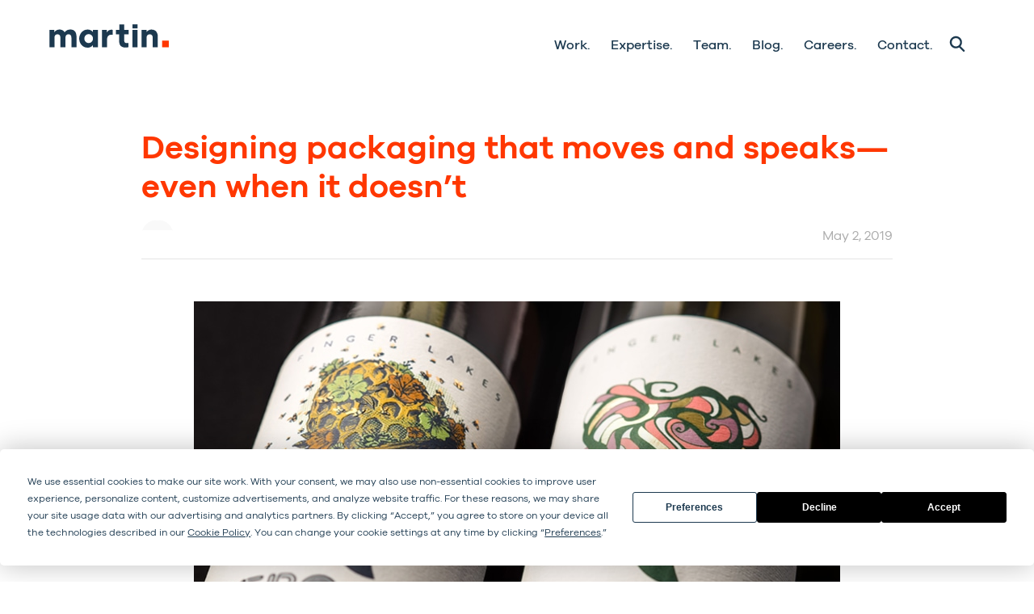

--- FILE ---
content_type: text/html; charset=UTF-8
request_url: https://www.martingroup.co/designing-packaging-that-moves-and-speaks-even-when-it-doesnt/
body_size: 36753
content:
<!DOCTYPE HTML>
<html lang="en">
	<head>
	<meta charset="utf-8"><script type="text/javascript">(window.NREUM||(NREUM={})).init={ajax:{deny_list:["bam.nr-data.net"]},feature_flags:["soft_nav"]};(window.NREUM||(NREUM={})).loader_config={licenseKey:"4981425625",applicationID:"105826520",browserID:"105827437"};;/*! For license information please see nr-loader-rum-1.305.0.min.js.LICENSE.txt */
(()=>{var e,t,r={122:(e,t,r)=>{"use strict";r.d(t,{a:()=>i});var n=r(944);function i(e,t){try{if(!e||"object"!=typeof e)return(0,n.R)(3);if(!t||"object"!=typeof t)return(0,n.R)(4);const r=Object.create(Object.getPrototypeOf(t),Object.getOwnPropertyDescriptors(t)),a=0===Object.keys(r).length?e:r;for(let o in a)if(void 0!==e[o])try{if(null===e[o]){r[o]=null;continue}Array.isArray(e[o])&&Array.isArray(t[o])?r[o]=Array.from(new Set([...e[o],...t[o]])):"object"==typeof e[o]&&"object"==typeof t[o]?r[o]=i(e[o],t[o]):r[o]=e[o]}catch(e){r[o]||(0,n.R)(1,e)}return r}catch(e){(0,n.R)(2,e)}}},154:(e,t,r)=>{"use strict";r.d(t,{OF:()=>c,RI:()=>i,WN:()=>u,bv:()=>a,eN:()=>l,gm:()=>o,mw:()=>s,sb:()=>d});var n=r(863);const i="undefined"!=typeof window&&!!window.document,a="undefined"!=typeof WorkerGlobalScope&&("undefined"!=typeof self&&self instanceof WorkerGlobalScope&&self.navigator instanceof WorkerNavigator||"undefined"!=typeof globalThis&&globalThis instanceof WorkerGlobalScope&&globalThis.navigator instanceof WorkerNavigator),o=i?window:"undefined"!=typeof WorkerGlobalScope&&("undefined"!=typeof self&&self instanceof WorkerGlobalScope&&self||"undefined"!=typeof globalThis&&globalThis instanceof WorkerGlobalScope&&globalThis),s=Boolean("hidden"===o?.document?.visibilityState),c=/iPad|iPhone|iPod/.test(o.navigator?.userAgent),d=c&&"undefined"==typeof SharedWorker,u=((()=>{const e=o.navigator?.userAgent?.match(/Firefox[/\s](\d+\.\d+)/);Array.isArray(e)&&e.length>=2&&e[1]})(),Date.now()-(0,n.t)()),l=()=>"undefined"!=typeof PerformanceNavigationTiming&&o?.performance?.getEntriesByType("navigation")?.length>0},163:(e,t,r)=>{"use strict";r.d(t,{j:()=>E});var n=r(384),i=r(741);var a=r(555);r(860).K7.genericEvents;const o="experimental.resources",s="register",c=e=>{if(!e||"string"!=typeof e)return!1;try{document.createDocumentFragment().querySelector(e)}catch{return!1}return!0};var d=r(614),u=r(944),l=r(122);const f="[data-nr-mask]",g=e=>(0,l.a)(e,(()=>{const e={feature_flags:[],experimental:{allow_registered_children:!1,resources:!1},mask_selector:"*",block_selector:"[data-nr-block]",mask_input_options:{color:!1,date:!1,"datetime-local":!1,email:!1,month:!1,number:!1,range:!1,search:!1,tel:!1,text:!1,time:!1,url:!1,week:!1,textarea:!1,select:!1,password:!0}};return{ajax:{deny_list:void 0,block_internal:!0,enabled:!0,autoStart:!0},api:{get allow_registered_children(){return e.feature_flags.includes(s)||e.experimental.allow_registered_children},set allow_registered_children(t){e.experimental.allow_registered_children=t},duplicate_registered_data:!1},browser_consent_mode:{enabled:!1},distributed_tracing:{enabled:void 0,exclude_newrelic_header:void 0,cors_use_newrelic_header:void 0,cors_use_tracecontext_headers:void 0,allowed_origins:void 0},get feature_flags(){return e.feature_flags},set feature_flags(t){e.feature_flags=t},generic_events:{enabled:!0,autoStart:!0},harvest:{interval:30},jserrors:{enabled:!0,autoStart:!0},logging:{enabled:!0,autoStart:!0},metrics:{enabled:!0,autoStart:!0},obfuscate:void 0,page_action:{enabled:!0},page_view_event:{enabled:!0,autoStart:!0},page_view_timing:{enabled:!0,autoStart:!0},performance:{capture_marks:!1,capture_measures:!1,capture_detail:!0,resources:{get enabled(){return e.feature_flags.includes(o)||e.experimental.resources},set enabled(t){e.experimental.resources=t},asset_types:[],first_party_domains:[],ignore_newrelic:!0}},privacy:{cookies_enabled:!0},proxy:{assets:void 0,beacon:void 0},session:{expiresMs:d.wk,inactiveMs:d.BB},session_replay:{autoStart:!0,enabled:!1,preload:!1,sampling_rate:10,error_sampling_rate:100,collect_fonts:!1,inline_images:!1,fix_stylesheets:!0,mask_all_inputs:!0,get mask_text_selector(){return e.mask_selector},set mask_text_selector(t){c(t)?e.mask_selector="".concat(t,",").concat(f):""===t||null===t?e.mask_selector=f:(0,u.R)(5,t)},get block_class(){return"nr-block"},get ignore_class(){return"nr-ignore"},get mask_text_class(){return"nr-mask"},get block_selector(){return e.block_selector},set block_selector(t){c(t)?e.block_selector+=",".concat(t):""!==t&&(0,u.R)(6,t)},get mask_input_options(){return e.mask_input_options},set mask_input_options(t){t&&"object"==typeof t?e.mask_input_options={...t,password:!0}:(0,u.R)(7,t)}},session_trace:{enabled:!0,autoStart:!0},soft_navigations:{enabled:!0,autoStart:!0},spa:{enabled:!0,autoStart:!0},ssl:void 0,user_actions:{enabled:!0,elementAttributes:["id","className","tagName","type"]}}})());var p=r(154),h=r(324);let m=0;const v={buildEnv:h.F3,distMethod:h.Xs,version:h.xv,originTime:p.WN},b={consented:!1},y={appMetadata:{},get consented(){return this.session?.state?.consent||b.consented},set consented(e){b.consented=e},customTransaction:void 0,denyList:void 0,disabled:!1,harvester:void 0,isolatedBacklog:!1,isRecording:!1,loaderType:void 0,maxBytes:3e4,obfuscator:void 0,onerror:void 0,ptid:void 0,releaseIds:{},session:void 0,timeKeeper:void 0,registeredEntities:[],jsAttributesMetadata:{bytes:0},get harvestCount(){return++m}},_=e=>{const t=(0,l.a)(e,y),r=Object.keys(v).reduce((e,t)=>(e[t]={value:v[t],writable:!1,configurable:!0,enumerable:!0},e),{});return Object.defineProperties(t,r)};var w=r(701);const x=e=>{const t=e.startsWith("http");e+="/",r.p=t?e:"https://"+e};var S=r(836),k=r(241);const R={accountID:void 0,trustKey:void 0,agentID:void 0,licenseKey:void 0,applicationID:void 0,xpid:void 0},A=e=>(0,l.a)(e,R),T=new Set;function E(e,t={},r,o){let{init:s,info:c,loader_config:d,runtime:u={},exposed:l=!0}=t;if(!c){const e=(0,n.pV)();s=e.init,c=e.info,d=e.loader_config}e.init=g(s||{}),e.loader_config=A(d||{}),c.jsAttributes??={},p.bv&&(c.jsAttributes.isWorker=!0),e.info=(0,a.D)(c);const f=e.init,h=[c.beacon,c.errorBeacon];T.has(e.agentIdentifier)||(f.proxy.assets&&(x(f.proxy.assets),h.push(f.proxy.assets)),f.proxy.beacon&&h.push(f.proxy.beacon),e.beacons=[...h],function(e){const t=(0,n.pV)();Object.getOwnPropertyNames(i.W.prototype).forEach(r=>{const n=i.W.prototype[r];if("function"!=typeof n||"constructor"===n)return;let a=t[r];e[r]&&!1!==e.exposed&&"micro-agent"!==e.runtime?.loaderType&&(t[r]=(...t)=>{const n=e[r](...t);return a?a(...t):n})})}(e),(0,n.US)("activatedFeatures",w.B),e.runSoftNavOverSpa&&=!0===f.soft_navigations.enabled&&f.feature_flags.includes("soft_nav")),u.denyList=[...f.ajax.deny_list||[],...f.ajax.block_internal?h:[]],u.ptid=e.agentIdentifier,u.loaderType=r,e.runtime=_(u),T.has(e.agentIdentifier)||(e.ee=S.ee.get(e.agentIdentifier),e.exposed=l,(0,k.W)({agentIdentifier:e.agentIdentifier,drained:!!w.B?.[e.agentIdentifier],type:"lifecycle",name:"initialize",feature:void 0,data:e.config})),T.add(e.agentIdentifier)}},234:(e,t,r)=>{"use strict";r.d(t,{W:()=>a});var n=r(836),i=r(687);class a{constructor(e,t){this.agentIdentifier=e,this.ee=n.ee.get(e),this.featureName=t,this.blocked=!1}deregisterDrain(){(0,i.x3)(this.agentIdentifier,this.featureName)}}},241:(e,t,r)=>{"use strict";r.d(t,{W:()=>a});var n=r(154);const i="newrelic";function a(e={}){try{n.gm.dispatchEvent(new CustomEvent(i,{detail:e}))}catch(e){}}},261:(e,t,r)=>{"use strict";r.d(t,{$9:()=>d,BL:()=>s,CH:()=>g,Dl:()=>_,Fw:()=>y,PA:()=>m,Pl:()=>n,Pv:()=>k,Tb:()=>l,U2:()=>a,V1:()=>S,Wb:()=>x,bt:()=>b,cD:()=>v,d3:()=>w,dT:()=>c,eY:()=>p,fF:()=>f,hG:()=>i,k6:()=>o,nb:()=>h,o5:()=>u});const n="api-",i="addPageAction",a="addToTrace",o="addRelease",s="finished",c="interaction",d="log",u="noticeError",l="pauseReplay",f="recordCustomEvent",g="recordReplay",p="register",h="setApplicationVersion",m="setCurrentRouteName",v="setCustomAttribute",b="setErrorHandler",y="setPageViewName",_="setUserId",w="start",x="wrapLogger",S="measure",k="consent"},289:(e,t,r)=>{"use strict";r.d(t,{GG:()=>o,Qr:()=>c,sB:()=>s});var n=r(878),i=r(389);function a(){return"undefined"==typeof document||"complete"===document.readyState}function o(e,t){if(a())return e();const r=(0,i.J)(e),o=setInterval(()=>{a()&&(clearInterval(o),r())},500);(0,n.sp)("load",r,t)}function s(e){if(a())return e();(0,n.DD)("DOMContentLoaded",e)}function c(e){if(a())return e();(0,n.sp)("popstate",e)}},324:(e,t,r)=>{"use strict";r.d(t,{F3:()=>i,Xs:()=>a,xv:()=>n});const n="1.305.0",i="PROD",a="CDN"},374:(e,t,r)=>{r.nc=(()=>{try{return document?.currentScript?.nonce}catch(e){}return""})()},384:(e,t,r)=>{"use strict";r.d(t,{NT:()=>o,US:()=>u,Zm:()=>s,bQ:()=>d,dV:()=>c,pV:()=>l});var n=r(154),i=r(863),a=r(910);const o={beacon:"bam.nr-data.net",errorBeacon:"bam.nr-data.net"};function s(){return n.gm.NREUM||(n.gm.NREUM={}),void 0===n.gm.newrelic&&(n.gm.newrelic=n.gm.NREUM),n.gm.NREUM}function c(){let e=s();return e.o||(e.o={ST:n.gm.setTimeout,SI:n.gm.setImmediate||n.gm.setInterval,CT:n.gm.clearTimeout,XHR:n.gm.XMLHttpRequest,REQ:n.gm.Request,EV:n.gm.Event,PR:n.gm.Promise,MO:n.gm.MutationObserver,FETCH:n.gm.fetch,WS:n.gm.WebSocket},(0,a.i)(...Object.values(e.o))),e}function d(e,t){let r=s();r.initializedAgents??={},t.initializedAt={ms:(0,i.t)(),date:new Date},r.initializedAgents[e]=t}function u(e,t){s()[e]=t}function l(){return function(){let e=s();const t=e.info||{};e.info={beacon:o.beacon,errorBeacon:o.errorBeacon,...t}}(),function(){let e=s();const t=e.init||{};e.init={...t}}(),c(),function(){let e=s();const t=e.loader_config||{};e.loader_config={...t}}(),s()}},389:(e,t,r)=>{"use strict";function n(e,t=500,r={}){const n=r?.leading||!1;let i;return(...r)=>{n&&void 0===i&&(e.apply(this,r),i=setTimeout(()=>{i=clearTimeout(i)},t)),n||(clearTimeout(i),i=setTimeout(()=>{e.apply(this,r)},t))}}function i(e){let t=!1;return(...r)=>{t||(t=!0,e.apply(this,r))}}r.d(t,{J:()=>i,s:()=>n})},555:(e,t,r)=>{"use strict";r.d(t,{D:()=>s,f:()=>o});var n=r(384),i=r(122);const a={beacon:n.NT.beacon,errorBeacon:n.NT.errorBeacon,licenseKey:void 0,applicationID:void 0,sa:void 0,queueTime:void 0,applicationTime:void 0,ttGuid:void 0,user:void 0,account:void 0,product:void 0,extra:void 0,jsAttributes:{},userAttributes:void 0,atts:void 0,transactionName:void 0,tNamePlain:void 0};function o(e){try{return!!e.licenseKey&&!!e.errorBeacon&&!!e.applicationID}catch(e){return!1}}const s=e=>(0,i.a)(e,a)},566:(e,t,r)=>{"use strict";r.d(t,{LA:()=>s,bz:()=>o});var n=r(154);const i="xxxxxxxx-xxxx-4xxx-yxxx-xxxxxxxxxxxx";function a(e,t){return e?15&e[t]:16*Math.random()|0}function o(){const e=n.gm?.crypto||n.gm?.msCrypto;let t,r=0;return e&&e.getRandomValues&&(t=e.getRandomValues(new Uint8Array(30))),i.split("").map(e=>"x"===e?a(t,r++).toString(16):"y"===e?(3&a()|8).toString(16):e).join("")}function s(e){const t=n.gm?.crypto||n.gm?.msCrypto;let r,i=0;t&&t.getRandomValues&&(r=t.getRandomValues(new Uint8Array(e)));const o=[];for(var s=0;s<e;s++)o.push(a(r,i++).toString(16));return o.join("")}},606:(e,t,r)=>{"use strict";r.d(t,{i:()=>a});var n=r(908);a.on=o;var i=a.handlers={};function a(e,t,r,a){o(a||n.d,i,e,t,r)}function o(e,t,r,i,a){a||(a="feature"),e||(e=n.d);var o=t[a]=t[a]||{};(o[r]=o[r]||[]).push([e,i])}},607:(e,t,r)=>{"use strict";r.d(t,{W:()=>n});const n=(0,r(566).bz)()},614:(e,t,r)=>{"use strict";r.d(t,{BB:()=>o,H3:()=>n,g:()=>d,iL:()=>c,tS:()=>s,uh:()=>i,wk:()=>a});const n="NRBA",i="SESSION",a=144e5,o=18e5,s={STARTED:"session-started",PAUSE:"session-pause",RESET:"session-reset",RESUME:"session-resume",UPDATE:"session-update"},c={SAME_TAB:"same-tab",CROSS_TAB:"cross-tab"},d={OFF:0,FULL:1,ERROR:2}},630:(e,t,r)=>{"use strict";r.d(t,{T:()=>n});const n=r(860).K7.pageViewEvent},646:(e,t,r)=>{"use strict";r.d(t,{y:()=>n});class n{constructor(e){this.contextId=e}}},687:(e,t,r)=>{"use strict";r.d(t,{Ak:()=>d,Ze:()=>f,x3:()=>u});var n=r(241),i=r(836),a=r(606),o=r(860),s=r(646);const c={};function d(e,t){const r={staged:!1,priority:o.P3[t]||0};l(e),c[e].get(t)||c[e].set(t,r)}function u(e,t){e&&c[e]&&(c[e].get(t)&&c[e].delete(t),p(e,t,!1),c[e].size&&g(e))}function l(e){if(!e)throw new Error("agentIdentifier required");c[e]||(c[e]=new Map)}function f(e="",t="feature",r=!1){if(l(e),!e||!c[e].get(t)||r)return p(e,t);c[e].get(t).staged=!0,g(e)}function g(e){const t=Array.from(c[e]);t.every(([e,t])=>t.staged)&&(t.sort((e,t)=>e[1].priority-t[1].priority),t.forEach(([t])=>{c[e].delete(t),p(e,t)}))}function p(e,t,r=!0){const o=e?i.ee.get(e):i.ee,c=a.i.handlers;if(!o.aborted&&o.backlog&&c){if((0,n.W)({agentIdentifier:e,type:"lifecycle",name:"drain",feature:t}),r){const e=o.backlog[t],r=c[t];if(r){for(let t=0;e&&t<e.length;++t)h(e[t],r);Object.entries(r).forEach(([e,t])=>{Object.values(t||{}).forEach(t=>{t[0]?.on&&t[0]?.context()instanceof s.y&&t[0].on(e,t[1])})})}}o.isolatedBacklog||delete c[t],o.backlog[t]=null,o.emit("drain-"+t,[])}}function h(e,t){var r=e[1];Object.values(t[r]||{}).forEach(t=>{var r=e[0];if(t[0]===r){var n=t[1],i=e[3],a=e[2];n.apply(i,a)}})}},699:(e,t,r)=>{"use strict";r.d(t,{It:()=>a,KC:()=>s,No:()=>i,qh:()=>o});var n=r(860);const i=16e3,a=1e6,o="SESSION_ERROR",s={[n.K7.logging]:!0,[n.K7.genericEvents]:!1,[n.K7.jserrors]:!1,[n.K7.ajax]:!1}},701:(e,t,r)=>{"use strict";r.d(t,{B:()=>a,t:()=>o});var n=r(241);const i=new Set,a={};function o(e,t){const r=t.agentIdentifier;a[r]??={},e&&"object"==typeof e&&(i.has(r)||(t.ee.emit("rumresp",[e]),a[r]=e,i.add(r),(0,n.W)({agentIdentifier:r,loaded:!0,drained:!0,type:"lifecycle",name:"load",feature:void 0,data:e})))}},741:(e,t,r)=>{"use strict";r.d(t,{W:()=>a});var n=r(944),i=r(261);class a{#e(e,...t){if(this[e]!==a.prototype[e])return this[e](...t);(0,n.R)(35,e)}addPageAction(e,t){return this.#e(i.hG,e,t)}register(e){return this.#e(i.eY,e)}recordCustomEvent(e,t){return this.#e(i.fF,e,t)}setPageViewName(e,t){return this.#e(i.Fw,e,t)}setCustomAttribute(e,t,r){return this.#e(i.cD,e,t,r)}noticeError(e,t){return this.#e(i.o5,e,t)}setUserId(e){return this.#e(i.Dl,e)}setApplicationVersion(e){return this.#e(i.nb,e)}setErrorHandler(e){return this.#e(i.bt,e)}addRelease(e,t){return this.#e(i.k6,e,t)}log(e,t){return this.#e(i.$9,e,t)}start(){return this.#e(i.d3)}finished(e){return this.#e(i.BL,e)}recordReplay(){return this.#e(i.CH)}pauseReplay(){return this.#e(i.Tb)}addToTrace(e){return this.#e(i.U2,e)}setCurrentRouteName(e){return this.#e(i.PA,e)}interaction(e){return this.#e(i.dT,e)}wrapLogger(e,t,r){return this.#e(i.Wb,e,t,r)}measure(e,t){return this.#e(i.V1,e,t)}consent(e){return this.#e(i.Pv,e)}}},782:(e,t,r)=>{"use strict";r.d(t,{T:()=>n});const n=r(860).K7.pageViewTiming},836:(e,t,r)=>{"use strict";r.d(t,{P:()=>s,ee:()=>c});var n=r(384),i=r(990),a=r(646),o=r(607);const s="nr@context:".concat(o.W),c=function e(t,r){var n={},o={},u={},l=!1;try{l=16===r.length&&d.initializedAgents?.[r]?.runtime.isolatedBacklog}catch(e){}var f={on:p,addEventListener:p,removeEventListener:function(e,t){var r=n[e];if(!r)return;for(var i=0;i<r.length;i++)r[i]===t&&r.splice(i,1)},emit:function(e,r,n,i,a){!1!==a&&(a=!0);if(c.aborted&&!i)return;t&&a&&t.emit(e,r,n);var s=g(n);h(e).forEach(e=>{e.apply(s,r)});var d=v()[o[e]];d&&d.push([f,e,r,s]);return s},get:m,listeners:h,context:g,buffer:function(e,t){const r=v();if(t=t||"feature",f.aborted)return;Object.entries(e||{}).forEach(([e,n])=>{o[n]=t,t in r||(r[t]=[])})},abort:function(){f._aborted=!0,Object.keys(f.backlog).forEach(e=>{delete f.backlog[e]})},isBuffering:function(e){return!!v()[o[e]]},debugId:r,backlog:l?{}:t&&"object"==typeof t.backlog?t.backlog:{},isolatedBacklog:l};return Object.defineProperty(f,"aborted",{get:()=>{let e=f._aborted||!1;return e||(t&&(e=t.aborted),e)}}),f;function g(e){return e&&e instanceof a.y?e:e?(0,i.I)(e,s,()=>new a.y(s)):new a.y(s)}function p(e,t){n[e]=h(e).concat(t)}function h(e){return n[e]||[]}function m(t){return u[t]=u[t]||e(f,t)}function v(){return f.backlog}}(void 0,"globalEE"),d=(0,n.Zm)();d.ee||(d.ee=c)},843:(e,t,r)=>{"use strict";r.d(t,{G:()=>a,u:()=>i});var n=r(878);function i(e,t=!1,r,i){(0,n.DD)("visibilitychange",function(){if(t)return void("hidden"===document.visibilityState&&e());e(document.visibilityState)},r,i)}function a(e,t,r){(0,n.sp)("pagehide",e,t,r)}},860:(e,t,r)=>{"use strict";r.d(t,{$J:()=>u,K7:()=>c,P3:()=>d,XX:()=>i,Yy:()=>s,df:()=>a,qY:()=>n,v4:()=>o});const n="events",i="jserrors",a="browser/blobs",o="rum",s="browser/logs",c={ajax:"ajax",genericEvents:"generic_events",jserrors:i,logging:"logging",metrics:"metrics",pageAction:"page_action",pageViewEvent:"page_view_event",pageViewTiming:"page_view_timing",sessionReplay:"session_replay",sessionTrace:"session_trace",softNav:"soft_navigations",spa:"spa"},d={[c.pageViewEvent]:1,[c.pageViewTiming]:2,[c.metrics]:3,[c.jserrors]:4,[c.spa]:5,[c.ajax]:6,[c.sessionTrace]:7,[c.softNav]:8,[c.sessionReplay]:9,[c.logging]:10,[c.genericEvents]:11},u={[c.pageViewEvent]:o,[c.pageViewTiming]:n,[c.ajax]:n,[c.spa]:n,[c.softNav]:n,[c.metrics]:i,[c.jserrors]:i,[c.sessionTrace]:a,[c.sessionReplay]:a,[c.logging]:s,[c.genericEvents]:"ins"}},863:(e,t,r)=>{"use strict";function n(){return Math.floor(performance.now())}r.d(t,{t:()=>n})},878:(e,t,r)=>{"use strict";function n(e,t){return{capture:e,passive:!1,signal:t}}function i(e,t,r=!1,i){window.addEventListener(e,t,n(r,i))}function a(e,t,r=!1,i){document.addEventListener(e,t,n(r,i))}r.d(t,{DD:()=>a,jT:()=>n,sp:()=>i})},908:(e,t,r)=>{"use strict";r.d(t,{d:()=>n,p:()=>i});var n=r(836).ee.get("handle");function i(e,t,r,i,a){a?(a.buffer([e],i),a.emit(e,t,r)):(n.buffer([e],i),n.emit(e,t,r))}},910:(e,t,r)=>{"use strict";r.d(t,{i:()=>a});var n=r(944);const i=new Map;function a(...e){return e.every(e=>{if(i.has(e))return i.get(e);const t="function"==typeof e?e.toString():"",r=t.includes("[native code]"),a=t.includes("nrWrapper");return r||a||(0,n.R)(64,e?.name||t),i.set(e,r),r})}},944:(e,t,r)=>{"use strict";r.d(t,{R:()=>i});var n=r(241);function i(e,t){"function"==typeof console.debug&&(console.debug("New Relic Warning: https://github.com/newrelic/newrelic-browser-agent/blob/main/docs/warning-codes.md#".concat(e),t),(0,n.W)({agentIdentifier:null,drained:null,type:"data",name:"warn",feature:"warn",data:{code:e,secondary:t}}))}},969:(e,t,r)=>{"use strict";r.d(t,{TZ:()=>n,XG:()=>s,rs:()=>i,xV:()=>o,z_:()=>a});const n=r(860).K7.metrics,i="sm",a="cm",o="storeSupportabilityMetrics",s="storeEventMetrics"},990:(e,t,r)=>{"use strict";r.d(t,{I:()=>i});var n=Object.prototype.hasOwnProperty;function i(e,t,r){if(n.call(e,t))return e[t];var i=r();if(Object.defineProperty&&Object.keys)try{return Object.defineProperty(e,t,{value:i,writable:!0,enumerable:!1}),i}catch(e){}return e[t]=i,i}}},n={};function i(e){var t=n[e];if(void 0!==t)return t.exports;var a=n[e]={exports:{}};return r[e](a,a.exports,i),a.exports}i.m=r,i.d=(e,t)=>{for(var r in t)i.o(t,r)&&!i.o(e,r)&&Object.defineProperty(e,r,{enumerable:!0,get:t[r]})},i.f={},i.e=e=>Promise.all(Object.keys(i.f).reduce((t,r)=>(i.f[r](e,t),t),[])),i.u=e=>"nr-rum-1.305.0.min.js",i.o=(e,t)=>Object.prototype.hasOwnProperty.call(e,t),e={},t="NRBA-1.305.0.PROD:",i.l=(r,n,a,o)=>{if(e[r])e[r].push(n);else{var s,c;if(void 0!==a)for(var d=document.getElementsByTagName("script"),u=0;u<d.length;u++){var l=d[u];if(l.getAttribute("src")==r||l.getAttribute("data-webpack")==t+a){s=l;break}}if(!s){c=!0;var f={296:"sha512-5d2vxyStFUPOfDHT9dQVOYWpxtmlizsL0fkdd/2WoF9jpgffuafcXkVAk7VONtcgWtNK1KVDJrVso+GXv/VitQ=="};(s=document.createElement("script")).charset="utf-8",i.nc&&s.setAttribute("nonce",i.nc),s.setAttribute("data-webpack",t+a),s.src=r,0!==s.src.indexOf(window.location.origin+"/")&&(s.crossOrigin="anonymous"),f[o]&&(s.integrity=f[o])}e[r]=[n];var g=(t,n)=>{s.onerror=s.onload=null,clearTimeout(p);var i=e[r];if(delete e[r],s.parentNode&&s.parentNode.removeChild(s),i&&i.forEach(e=>e(n)),t)return t(n)},p=setTimeout(g.bind(null,void 0,{type:"timeout",target:s}),12e4);s.onerror=g.bind(null,s.onerror),s.onload=g.bind(null,s.onload),c&&document.head.appendChild(s)}},i.r=e=>{"undefined"!=typeof Symbol&&Symbol.toStringTag&&Object.defineProperty(e,Symbol.toStringTag,{value:"Module"}),Object.defineProperty(e,"__esModule",{value:!0})},i.p="https://js-agent.newrelic.com/",(()=>{var e={374:0,840:0};i.f.j=(t,r)=>{var n=i.o(e,t)?e[t]:void 0;if(0!==n)if(n)r.push(n[2]);else{var a=new Promise((r,i)=>n=e[t]=[r,i]);r.push(n[2]=a);var o=i.p+i.u(t),s=new Error;i.l(o,r=>{if(i.o(e,t)&&(0!==(n=e[t])&&(e[t]=void 0),n)){var a=r&&("load"===r.type?"missing":r.type),o=r&&r.target&&r.target.src;s.message="Loading chunk "+t+" failed.\n("+a+": "+o+")",s.name="ChunkLoadError",s.type=a,s.request=o,n[1](s)}},"chunk-"+t,t)}};var t=(t,r)=>{var n,a,[o,s,c]=r,d=0;if(o.some(t=>0!==e[t])){for(n in s)i.o(s,n)&&(i.m[n]=s[n]);if(c)c(i)}for(t&&t(r);d<o.length;d++)a=o[d],i.o(e,a)&&e[a]&&e[a][0](),e[a]=0},r=self["webpackChunk:NRBA-1.305.0.PROD"]=self["webpackChunk:NRBA-1.305.0.PROD"]||[];r.forEach(t.bind(null,0)),r.push=t.bind(null,r.push.bind(r))})(),(()=>{"use strict";i(374);var e=i(566),t=i(741);class r extends t.W{agentIdentifier=(0,e.LA)(16)}var n=i(860);const a=Object.values(n.K7);var o=i(163);var s=i(908),c=i(863),d=i(261),u=i(241),l=i(944),f=i(701),g=i(969);function p(e,t,i,a){const o=a||i;!o||o[e]&&o[e]!==r.prototype[e]||(o[e]=function(){(0,s.p)(g.xV,["API/"+e+"/called"],void 0,n.K7.metrics,i.ee),(0,u.W)({agentIdentifier:i.agentIdentifier,drained:!!f.B?.[i.agentIdentifier],type:"data",name:"api",feature:d.Pl+e,data:{}});try{return t.apply(this,arguments)}catch(e){(0,l.R)(23,e)}})}function h(e,t,r,n,i){const a=e.info;null===r?delete a.jsAttributes[t]:a.jsAttributes[t]=r,(i||null===r)&&(0,s.p)(d.Pl+n,[(0,c.t)(),t,r],void 0,"session",e.ee)}var m=i(687),v=i(234),b=i(289),y=i(154),_=i(384);const w=e=>y.RI&&!0===e?.privacy.cookies_enabled;function x(e){return!!(0,_.dV)().o.MO&&w(e)&&!0===e?.session_trace.enabled}var S=i(389),k=i(699);class R extends v.W{constructor(e,t){super(e.agentIdentifier,t),this.agentRef=e,this.abortHandler=void 0,this.featAggregate=void 0,this.loadedSuccessfully=void 0,this.onAggregateImported=new Promise(e=>{this.loadedSuccessfully=e}),this.deferred=Promise.resolve(),!1===e.init[this.featureName].autoStart?this.deferred=new Promise((t,r)=>{this.ee.on("manual-start-all",(0,S.J)(()=>{(0,m.Ak)(e.agentIdentifier,this.featureName),t()}))}):(0,m.Ak)(e.agentIdentifier,t)}importAggregator(e,t,r={}){if(this.featAggregate)return;const n=async()=>{let n;await this.deferred;try{if(w(e.init)){const{setupAgentSession:t}=await i.e(296).then(i.bind(i,305));n=t(e)}}catch(e){(0,l.R)(20,e),this.ee.emit("internal-error",[e]),(0,s.p)(k.qh,[e],void 0,this.featureName,this.ee)}try{if(!this.#t(this.featureName,n,e.init))return(0,m.Ze)(this.agentIdentifier,this.featureName),void this.loadedSuccessfully(!1);const{Aggregate:i}=await t();this.featAggregate=new i(e,r),e.runtime.harvester.initializedAggregates.push(this.featAggregate),this.loadedSuccessfully(!0)}catch(e){(0,l.R)(34,e),this.abortHandler?.(),(0,m.Ze)(this.agentIdentifier,this.featureName,!0),this.loadedSuccessfully(!1),this.ee&&this.ee.abort()}};y.RI?(0,b.GG)(()=>n(),!0):n()}#t(e,t,r){if(this.blocked)return!1;switch(e){case n.K7.sessionReplay:return x(r)&&!!t;case n.K7.sessionTrace:return!!t;default:return!0}}}var A=i(630),T=i(614);class E extends R{static featureName=A.T;constructor(e){var t;super(e,A.T),this.setupInspectionEvents(e.agentIdentifier),t=e,p(d.Fw,function(e,r){"string"==typeof e&&("/"!==e.charAt(0)&&(e="/"+e),t.runtime.customTransaction=(r||"http://custom.transaction")+e,(0,s.p)(d.Pl+d.Fw,[(0,c.t)()],void 0,void 0,t.ee))},t),this.importAggregator(e,()=>i.e(296).then(i.bind(i,943)))}setupInspectionEvents(e){const t=(t,r)=>{t&&(0,u.W)({agentIdentifier:e,timeStamp:t.timeStamp,loaded:"complete"===t.target.readyState,type:"window",name:r,data:t.target.location+""})};(0,b.sB)(e=>{t(e,"DOMContentLoaded")}),(0,b.GG)(e=>{t(e,"load")}),(0,b.Qr)(e=>{t(e,"navigate")}),this.ee.on(T.tS.UPDATE,(t,r)=>{(0,u.W)({agentIdentifier:e,type:"lifecycle",name:"session",data:r})})}}var N=i(843),I=i(782);class j extends R{static featureName=I.T;constructor(e){super(e,I.T),y.RI&&((0,N.u)(()=>(0,s.p)("docHidden",[(0,c.t)()],void 0,I.T,this.ee),!0),(0,N.G)(()=>(0,s.p)("winPagehide",[(0,c.t)()],void 0,I.T,this.ee)),this.importAggregator(e,()=>i.e(296).then(i.bind(i,117))))}}class P extends R{static featureName=g.TZ;constructor(e){super(e,g.TZ),y.RI&&document.addEventListener("securitypolicyviolation",e=>{(0,s.p)(g.xV,["Generic/CSPViolation/Detected"],void 0,this.featureName,this.ee)}),this.importAggregator(e,()=>i.e(296).then(i.bind(i,623)))}}new class extends r{constructor(e){var t;(super(),y.gm)?(this.features={},(0,_.bQ)(this.agentIdentifier,this),this.desiredFeatures=new Set(e.features||[]),this.desiredFeatures.add(E),this.runSoftNavOverSpa=[...this.desiredFeatures].some(e=>e.featureName===n.K7.softNav),(0,o.j)(this,e,e.loaderType||"agent"),t=this,p(d.cD,function(e,r,n=!1){if("string"==typeof e){if(["string","number","boolean"].includes(typeof r)||null===r)return h(t,e,r,d.cD,n);(0,l.R)(40,typeof r)}else(0,l.R)(39,typeof e)},t),function(e){p(d.Dl,function(t){if("string"==typeof t||null===t)return h(e,"enduser.id",t,d.Dl,!0);(0,l.R)(41,typeof t)},e)}(this),function(e){p(d.nb,function(t){if("string"==typeof t||null===t)return h(e,"application.version",t,d.nb,!1);(0,l.R)(42,typeof t)},e)}(this),function(e){p(d.d3,function(){e.ee.emit("manual-start-all")},e)}(this),function(e){p(d.Pv,function(t=!0){if("boolean"==typeof t){if((0,s.p)(d.Pl+d.Pv,[t],void 0,"session",e.ee),e.runtime.consented=t,t){const t=e.features.page_view_event;t.onAggregateImported.then(e=>{const r=t.featAggregate;e&&!r.sentRum&&r.sendRum()})}}else(0,l.R)(65,typeof t)},e)}(this),this.run()):(0,l.R)(21)}get config(){return{info:this.info,init:this.init,loader_config:this.loader_config,runtime:this.runtime}}get api(){return this}run(){try{const e=function(e){const t={};return a.forEach(r=>{t[r]=!!e[r]?.enabled}),t}(this.init),t=[...this.desiredFeatures];t.sort((e,t)=>n.P3[e.featureName]-n.P3[t.featureName]),t.forEach(t=>{if(!e[t.featureName]&&t.featureName!==n.K7.pageViewEvent)return;if(this.runSoftNavOverSpa&&t.featureName===n.K7.spa)return;if(!this.runSoftNavOverSpa&&t.featureName===n.K7.softNav)return;const r=function(e){switch(e){case n.K7.ajax:return[n.K7.jserrors];case n.K7.sessionTrace:return[n.K7.ajax,n.K7.pageViewEvent];case n.K7.sessionReplay:return[n.K7.sessionTrace];case n.K7.pageViewTiming:return[n.K7.pageViewEvent];default:return[]}}(t.featureName).filter(e=>!(e in this.features));r.length>0&&(0,l.R)(36,{targetFeature:t.featureName,missingDependencies:r}),this.features[t.featureName]=new t(this)})}catch(e){(0,l.R)(22,e);for(const e in this.features)this.features[e].abortHandler?.();const t=(0,_.Zm)();delete t.initializedAgents[this.agentIdentifier]?.features,delete this.sharedAggregator;return t.ee.get(this.agentIdentifier).abort(),!1}}}({features:[E,j,P],loaderType:"lite"})})()})();</script>
<script type="text/javascript">
/* <![CDATA[ */
var gform;gform||(document.addEventListener("gform_main_scripts_loaded",function(){gform.scriptsLoaded=!0}),document.addEventListener("gform/theme/scripts_loaded",function(){gform.themeScriptsLoaded=!0}),window.addEventListener("DOMContentLoaded",function(){gform.domLoaded=!0}),gform={domLoaded:!1,scriptsLoaded:!1,themeScriptsLoaded:!1,isFormEditor:()=>"function"==typeof InitializeEditor,callIfLoaded:function(o){return!(!gform.domLoaded||!gform.scriptsLoaded||!gform.themeScriptsLoaded&&!gform.isFormEditor()||(gform.isFormEditor()&&console.warn("The use of gform.initializeOnLoaded() is deprecated in the form editor context and will be removed in Gravity Forms 3.1."),o(),0))},initializeOnLoaded:function(o){gform.callIfLoaded(o)||(document.addEventListener("gform_main_scripts_loaded",()=>{gform.scriptsLoaded=!0,gform.callIfLoaded(o)}),document.addEventListener("gform/theme/scripts_loaded",()=>{gform.themeScriptsLoaded=!0,gform.callIfLoaded(o)}),window.addEventListener("DOMContentLoaded",()=>{gform.domLoaded=!0,gform.callIfLoaded(o)}))},hooks:{action:{},filter:{}},addAction:function(o,r,e,t){gform.addHook("action",o,r,e,t)},addFilter:function(o,r,e,t){gform.addHook("filter",o,r,e,t)},doAction:function(o){gform.doHook("action",o,arguments)},applyFilters:function(o){return gform.doHook("filter",o,arguments)},removeAction:function(o,r){gform.removeHook("action",o,r)},removeFilter:function(o,r,e){gform.removeHook("filter",o,r,e)},addHook:function(o,r,e,t,n){null==gform.hooks[o][r]&&(gform.hooks[o][r]=[]);var d=gform.hooks[o][r];null==n&&(n=r+"_"+d.length),gform.hooks[o][r].push({tag:n,callable:e,priority:t=null==t?10:t})},doHook:function(r,o,e){var t;if(e=Array.prototype.slice.call(e,1),null!=gform.hooks[r][o]&&((o=gform.hooks[r][o]).sort(function(o,r){return o.priority-r.priority}),o.forEach(function(o){"function"!=typeof(t=o.callable)&&(t=window[t]),"action"==r?t.apply(null,e):e[0]=t.apply(null,e)})),"filter"==r)return e[0]},removeHook:function(o,r,t,n){var e;null!=gform.hooks[o][r]&&(e=(e=gform.hooks[o][r]).filter(function(o,r,e){return!!(null!=n&&n!=o.tag||null!=t&&t!=o.priority)}),gform.hooks[o][r]=e)}});
/* ]]> */
</script>


    <meta name="viewport" content="width=device-width, initial-scale=1, shrink-to-fit=no">
	<meta name="theme-color" 
      content="#DA2D39" 
      media="(prefers-color-scheme: light)">
	<meta name="theme-color" 
      content="#1c394f" 
      media="(prefers-color-scheme: dark)">
   		 <!-- custom web fonts -->
			<script
  type="text/javascript"
  src="https://app.termly.io/resource-blocker/12462358-b8fe-4f20-8bfe-5018524420bb?autoBlock=on"
></script>
   	

  
	<link rel="stylesheet" href="https://www.martingroup.co/wp-content/themes/firestarter/assets/css/style.css?v=1765719770" />
		<script>var et_site_url='https://www.martingroup.co';var et_post_id='9443';function et_core_page_resource_fallback(a,b){"undefined"===typeof b&&(b=a.sheet.cssRules&&0===a.sheet.cssRules.length);b&&(a.onerror=null,a.onload=null,a.href?a.href=et_site_url+"/?et_core_page_resource="+a.id+et_post_id:a.src&&(a.src=et_site_url+"/?et_core_page_resource="+a.id+et_post_id))}
</script><meta name='robots' content='index, follow, max-image-preview:large, max-snippet:-1, max-video-preview:-1' />
	<style>img:is([sizes="auto" i], [sizes^="auto," i]) { contain-intrinsic-size: 3000px 1500px }</style>
	
	<!-- This site is optimized with the Yoast SEO plugin v26.0 - https://yoast.com/wordpress/plugins/seo/ -->
	<title>Designing packaging that moves and speaks—even when it doesn’t - The Martin Group</title>
	<link rel="canonical" href="https://www.martingroup.co/designing-packaging-that-moves-and-speaks-even-when-it-doesnt/" />
	<meta property="og:locale" content="en_US" />
	<meta property="og:type" content="article" />
	<meta property="og:title" content="Designing packaging that moves and speaks—even when it doesn’t - The Martin Group" />
	<meta property="og:description" content="Recently, 19 Crimes designed a series of interactive wine labels that came to life and told of their “crimes” when viewed through the brand’s smartphone app. While we don’t have access to sales data, if the number of people pointing their phones at end caps and aisle displays is any indication, they were wildly popular.&hellip;&nbsp;&nbsp;Read more" />
	<meta property="og:url" content="https://www.martingroup.co/designing-packaging-that-moves-and-speaks-even-when-it-doesnt/" />
	<meta property="og:site_name" content="The Martin Group" />
	<meta property="article:publisher" content="https://www.facebook.com/TheMartinGroup/" />
	<meta property="article:published_time" content="2019-05-01T19:58:47+00:00" />
	<meta property="article:modified_time" content="2019-05-01T19:59:27+00:00" />
	<meta property="og:image" content="https://www.martingroup.co/wp-content/uploads/2019/05/3Bros_PassionFeet_Header.jpg" />
	<meta property="og:image:width" content="1200" />
	<meta property="og:image:height" content="628" />
	<meta property="og:image:type" content="image/jpeg" />
	<meta name="author" content="martin_admin" />
	<meta name="twitter:card" content="summary_large_image" />
	<meta name="twitter:creator" content="@martin_admin" />
	<meta name="twitter:site" content="@tmgbrandfuel" />
	<meta name="twitter:label1" content="Written by" />
	<meta name="twitter:data1" content="martin_admin" />
	<meta name="twitter:label2" content="Est. reading time" />
	<meta name="twitter:data2" content="3 minutes" />
	<script type="application/ld+json" class="yoast-schema-graph">{"@context":"https://schema.org","@graph":[{"@type":"Article","@id":"https://www.martingroup.co/designing-packaging-that-moves-and-speaks-even-when-it-doesnt/#article","isPartOf":{"@id":"https://www.martingroup.co/designing-packaging-that-moves-and-speaks-even-when-it-doesnt/"},"author":{"name":"martin_admin","@id":"https://www.martingroup.co/#/schema/person/0a9989b608a5d77fe528cc399016f720"},"headline":"Designing packaging that moves and speaks—even when it doesn’t","datePublished":"2019-05-01T19:58:47+00:00","dateModified":"2019-05-01T19:59:27+00:00","mainEntityOfPage":{"@id":"https://www.martingroup.co/designing-packaging-that-moves-and-speaks-even-when-it-doesnt/"},"wordCount":666,"publisher":{"@id":"https://www.martingroup.co/#organization"},"image":{"@id":"https://www.martingroup.co/designing-packaging-that-moves-and-speaks-even-when-it-doesnt/#primaryimage"},"thumbnailUrl":"https://www.martingroup.co/wp-content/uploads/2019/05/3Bros_PassionFeet_Header.jpg","inLanguage":"en-US"},{"@type":"WebPage","@id":"https://www.martingroup.co/designing-packaging-that-moves-and-speaks-even-when-it-doesnt/","url":"https://www.martingroup.co/designing-packaging-that-moves-and-speaks-even-when-it-doesnt/","name":"Designing packaging that moves and speaks—even when it doesn’t - The Martin Group","isPartOf":{"@id":"https://www.martingroup.co/#website"},"primaryImageOfPage":{"@id":"https://www.martingroup.co/designing-packaging-that-moves-and-speaks-even-when-it-doesnt/#primaryimage"},"image":{"@id":"https://www.martingroup.co/designing-packaging-that-moves-and-speaks-even-when-it-doesnt/#primaryimage"},"thumbnailUrl":"https://www.martingroup.co/wp-content/uploads/2019/05/3Bros_PassionFeet_Header.jpg","datePublished":"2019-05-01T19:58:47+00:00","dateModified":"2019-05-01T19:59:27+00:00","breadcrumb":{"@id":"https://www.martingroup.co/designing-packaging-that-moves-and-speaks-even-when-it-doesnt/#breadcrumb"},"inLanguage":"en-US","potentialAction":[{"@type":"ReadAction","target":["https://www.martingroup.co/designing-packaging-that-moves-and-speaks-even-when-it-doesnt/"]}]},{"@type":"ImageObject","inLanguage":"en-US","@id":"https://www.martingroup.co/designing-packaging-that-moves-and-speaks-even-when-it-doesnt/#primaryimage","url":"https://www.martingroup.co/wp-content/uploads/2019/05/3Bros_PassionFeet_Header.jpg","contentUrl":"https://www.martingroup.co/wp-content/uploads/2019/05/3Bros_PassionFeet_Header.jpg","width":1200,"height":628},{"@type":"BreadcrumbList","@id":"https://www.martingroup.co/designing-packaging-that-moves-and-speaks-even-when-it-doesnt/#breadcrumb","itemListElement":[{"@type":"ListItem","position":1,"name":"Home","item":"https://www.martingroup.co/"},{"@type":"ListItem","position":2,"name":"Blog","item":"https://www.martingroup.co/blog/"},{"@type":"ListItem","position":3,"name":"Designing packaging that moves and speaks—even when it doesn’t"}]},{"@type":"WebSite","@id":"https://www.martingroup.co/#website","url":"https://www.martingroup.co/","name":"The Martin Group","description":"Integrated Marketing Communications Firm In Buffalo NY","publisher":{"@id":"https://www.martingroup.co/#organization"},"potentialAction":[{"@type":"SearchAction","target":{"@type":"EntryPoint","urlTemplate":"https://www.martingroup.co/?s={search_term_string}"},"query-input":{"@type":"PropertyValueSpecification","valueRequired":true,"valueName":"search_term_string"}}],"inLanguage":"en-US"},{"@type":"Organization","@id":"https://www.martingroup.co/#organization","name":"The Martin Group","url":"https://www.martingroup.co/","logo":{"@type":"ImageObject","inLanguage":"en-US","@id":"https://www.martingroup.co/#/schema/logo/image/","url":"https://www.martingroup.co/wp-content/uploads/2017/01/martin_logo-navy@3x-1.png","contentUrl":"https://www.martingroup.co/wp-content/uploads/2017/01/martin_logo-navy@3x-1.png","width":534,"height":105,"caption":"The Martin Group"},"image":{"@id":"https://www.martingroup.co/#/schema/logo/image/"},"sameAs":["https://www.facebook.com/TheMartinGroup/","https://x.com/tmgbrandfuel","https://www.instagram.com/tmgbrandfuel/","https://www.linkedin.com/company/the-martin-group","https://www.youtube.com/user/tmgbrandfuel"]},{"@type":"Person","@id":"https://www.martingroup.co/#/schema/person/0a9989b608a5d77fe528cc399016f720","name":"martin_admin","sameAs":["https://x.com/martin_admin"],"url":"https://www.martingroup.co/author/martin_admin/"}]}</script>
	<!-- / Yoast SEO plugin. -->


<link rel='stylesheet' id='wp-block-library-css' href='https://www.martingroup.co/wp-includes/css/dist/block-library/style.min.css?ver=6.8.3' type='text/css' media='all' />
<style id='global-styles-inline-css' type='text/css'>
:root{--wp--preset--aspect-ratio--square: 1;--wp--preset--aspect-ratio--4-3: 4/3;--wp--preset--aspect-ratio--3-4: 3/4;--wp--preset--aspect-ratio--3-2: 3/2;--wp--preset--aspect-ratio--2-3: 2/3;--wp--preset--aspect-ratio--16-9: 16/9;--wp--preset--aspect-ratio--9-16: 9/16;--wp--preset--color--black: #000000;--wp--preset--color--cyan-bluish-gray: #abb8c3;--wp--preset--color--white: #FAFAFA;--wp--preset--color--pale-pink: #f78da7;--wp--preset--color--vivid-red: #cf2e2e;--wp--preset--color--luminous-vivid-orange: #ff6900;--wp--preset--color--luminous-vivid-amber: #fcb900;--wp--preset--color--light-green-cyan: #7bdcb5;--wp--preset--color--vivid-green-cyan: #00d084;--wp--preset--color--pale-cyan-blue: #8ed1fc;--wp--preset--color--vivid-cyan-blue: #0693e3;--wp--preset--color--vivid-purple: #9b51e0;--wp--preset--color--martin-navy: #1c394f;--wp--preset--color--martin-red: #ff3701;--wp--preset--color--stone: #e9e7dc;--wp--preset--color--martin-black: #262626;--wp--preset--gradient--vivid-cyan-blue-to-vivid-purple: linear-gradient(135deg,rgba(6,147,227,1) 0%,rgb(155,81,224) 100%);--wp--preset--gradient--light-green-cyan-to-vivid-green-cyan: linear-gradient(135deg,rgb(122,220,180) 0%,rgb(0,208,130) 100%);--wp--preset--gradient--luminous-vivid-amber-to-luminous-vivid-orange: linear-gradient(135deg,rgba(252,185,0,1) 0%,rgba(255,105,0,1) 100%);--wp--preset--gradient--luminous-vivid-orange-to-vivid-red: linear-gradient(135deg,rgba(255,105,0,1) 0%,rgb(207,46,46) 100%);--wp--preset--gradient--very-light-gray-to-cyan-bluish-gray: linear-gradient(135deg,rgb(238,238,238) 0%,rgb(169,184,195) 100%);--wp--preset--gradient--cool-to-warm-spectrum: linear-gradient(135deg,rgb(74,234,220) 0%,rgb(151,120,209) 20%,rgb(207,42,186) 40%,rgb(238,44,130) 60%,rgb(251,105,98) 80%,rgb(254,248,76) 100%);--wp--preset--gradient--blush-light-purple: linear-gradient(135deg,rgb(255,206,236) 0%,rgb(152,150,240) 100%);--wp--preset--gradient--blush-bordeaux: linear-gradient(135deg,rgb(254,205,165) 0%,rgb(254,45,45) 50%,rgb(107,0,62) 100%);--wp--preset--gradient--luminous-dusk: linear-gradient(135deg,rgb(255,203,112) 0%,rgb(199,81,192) 50%,rgb(65,88,208) 100%);--wp--preset--gradient--pale-ocean: linear-gradient(135deg,rgb(255,245,203) 0%,rgb(182,227,212) 50%,rgb(51,167,181) 100%);--wp--preset--gradient--electric-grass: linear-gradient(135deg,rgb(202,248,128) 0%,rgb(113,206,126) 100%);--wp--preset--gradient--midnight: linear-gradient(135deg,rgb(2,3,129) 0%,rgb(40,116,252) 100%);--wp--preset--font-size--small: 18px;--wp--preset--font-size--medium: 24px;--wp--preset--font-size--large: 40px;--wp--preset--font-size--x-large: 55px;--wp--preset--font-size--x-small: 14px;--wp--preset--font-size--xx-large: 56px;--wp--preset--font-family--galanogrotesque: 'GalanoGrotesque', sans-serif;--wp--preset--font-family--perandory: 'Perandory', sans-serif;--wp--preset--font-family--perandory-condensed: 'Perandory Condensed', sans-serif;--wp--preset--font-family--perandory-semi-condensed: 'Perandory Semi-Condensed', sans-serif;--wp--preset--font-family--owners-xnarrow: owners-xnarrow, sans-serif;--wp--preset--font-family--owners-xxnarrow: owners-xxnarrow, sans-serif;--wp--preset--font-family--span-compressed: span-compressed, serif;--wp--preset--spacing--20: 0.44rem;--wp--preset--spacing--30: 0.67rem;--wp--preset--spacing--40: 1rem;--wp--preset--spacing--50: 1.5rem;--wp--preset--spacing--60: 2.25rem;--wp--preset--spacing--70: 3.38rem;--wp--preset--spacing--80: 5.06rem;--wp--preset--shadow--natural: 6px 6px 9px rgba(0, 0, 0, 0.2);--wp--preset--shadow--deep: 12px 12px 50px rgba(0, 0, 0, 0.4);--wp--preset--shadow--sharp: 6px 6px 0px rgba(0, 0, 0, 0.2);--wp--preset--shadow--outlined: 6px 6px 0px -3px rgba(255, 255, 255, 1), 6px 6px rgba(0, 0, 0, 1);--wp--preset--shadow--crisp: 6px 6px 0px rgba(0, 0, 0, 1);--wp--custom--font-weight--thin: 100;--wp--custom--font-weight--extra-light: 200;--wp--custom--font-weight--light: 300;--wp--custom--font-weight--regular: 400;--wp--custom--font-weight--medium: 500;--wp--custom--font-weight--semi-bold: 600;--wp--custom--font-weight--bold: 700;--wp--custom--font-weight--extra-bold: 800;--wp--custom--font-weight--black: 900;--wp--custom--line-height--one: 1;--wp--custom--line-height--heading: 1.1;--wp--custom--line-height--medium: 1.5;--wp--custom--line-height--body: 1.75;}:root { --wp--style--global--content-size: 1500px;--wp--style--global--wide-size: 1980px; }:where(body) { margin: 0; }.wp-site-blocks > .alignleft { float: left; margin-right: 2em; }.wp-site-blocks > .alignright { float: right; margin-left: 2em; }.wp-site-blocks > .aligncenter { justify-content: center; margin-left: auto; margin-right: auto; }:where(.wp-site-blocks) > * { margin-block-start: 24px; margin-block-end: 0; }:where(.wp-site-blocks) > :first-child { margin-block-start: 0; }:where(.wp-site-blocks) > :last-child { margin-block-end: 0; }:root { --wp--style--block-gap: 24px; }:root :where(.is-layout-flow) > :first-child{margin-block-start: 0;}:root :where(.is-layout-flow) > :last-child{margin-block-end: 0;}:root :where(.is-layout-flow) > *{margin-block-start: 24px;margin-block-end: 0;}:root :where(.is-layout-constrained) > :first-child{margin-block-start: 0;}:root :where(.is-layout-constrained) > :last-child{margin-block-end: 0;}:root :where(.is-layout-constrained) > *{margin-block-start: 24px;margin-block-end: 0;}:root :where(.is-layout-flex){gap: 24px;}:root :where(.is-layout-grid){gap: 24px;}.is-layout-flow > .alignleft{float: left;margin-inline-start: 0;margin-inline-end: 2em;}.is-layout-flow > .alignright{float: right;margin-inline-start: 2em;margin-inline-end: 0;}.is-layout-flow > .aligncenter{margin-left: auto !important;margin-right: auto !important;}.is-layout-constrained > .alignleft{float: left;margin-inline-start: 0;margin-inline-end: 2em;}.is-layout-constrained > .alignright{float: right;margin-inline-start: 2em;margin-inline-end: 0;}.is-layout-constrained > .aligncenter{margin-left: auto !important;margin-right: auto !important;}.is-layout-constrained > :where(:not(.alignleft):not(.alignright):not(.alignfull)){max-width: var(--wp--style--global--content-size);margin-left: auto !important;margin-right: auto !important;}.is-layout-constrained > .alignwide{max-width: var(--wp--style--global--wide-size);}body .is-layout-flex{display: flex;}.is-layout-flex{flex-wrap: wrap;align-items: center;}.is-layout-flex > :is(*, div){margin: 0;}body .is-layout-grid{display: grid;}.is-layout-grid > :is(*, div){margin: 0;}body{font-family: var(--wp--preset--font-family--galanogrotesque);font-weight: var(--wp--custom--font-weight--regular);line-height: var(--wp--custom--line-height--body);padding-top: 0px;padding-right: 0px;padding-bottom: 0px;padding-left: 0px;}a:where(:not(.wp-element-button)){text-decoration: underline;}:root :where(.wp-element-button, .wp-block-button__link){background-color: #32373c;border-width: 0;color: #fff;font-family: inherit;font-size: inherit;line-height: inherit;padding: calc(0.667em + 2px) calc(1.333em + 2px);text-decoration: none;}.has-black-color{color: var(--wp--preset--color--black) !important;}.has-cyan-bluish-gray-color{color: var(--wp--preset--color--cyan-bluish-gray) !important;}.has-white-color{color: var(--wp--preset--color--white) !important;}.has-pale-pink-color{color: var(--wp--preset--color--pale-pink) !important;}.has-vivid-red-color{color: var(--wp--preset--color--vivid-red) !important;}.has-luminous-vivid-orange-color{color: var(--wp--preset--color--luminous-vivid-orange) !important;}.has-luminous-vivid-amber-color{color: var(--wp--preset--color--luminous-vivid-amber) !important;}.has-light-green-cyan-color{color: var(--wp--preset--color--light-green-cyan) !important;}.has-vivid-green-cyan-color{color: var(--wp--preset--color--vivid-green-cyan) !important;}.has-pale-cyan-blue-color{color: var(--wp--preset--color--pale-cyan-blue) !important;}.has-vivid-cyan-blue-color{color: var(--wp--preset--color--vivid-cyan-blue) !important;}.has-vivid-purple-color{color: var(--wp--preset--color--vivid-purple) !important;}.has-martin-navy-color{color: var(--wp--preset--color--martin-navy) !important;}.has-martin-red-color{color: var(--wp--preset--color--martin-red) !important;}.has-stone-color{color: var(--wp--preset--color--stone) !important;}.has-martin-black-color{color: var(--wp--preset--color--martin-black) !important;}.has-black-background-color{background-color: var(--wp--preset--color--black) !important;}.has-cyan-bluish-gray-background-color{background-color: var(--wp--preset--color--cyan-bluish-gray) !important;}.has-white-background-color{background-color: var(--wp--preset--color--white) !important;}.has-pale-pink-background-color{background-color: var(--wp--preset--color--pale-pink) !important;}.has-vivid-red-background-color{background-color: var(--wp--preset--color--vivid-red) !important;}.has-luminous-vivid-orange-background-color{background-color: var(--wp--preset--color--luminous-vivid-orange) !important;}.has-luminous-vivid-amber-background-color{background-color: var(--wp--preset--color--luminous-vivid-amber) !important;}.has-light-green-cyan-background-color{background-color: var(--wp--preset--color--light-green-cyan) !important;}.has-vivid-green-cyan-background-color{background-color: var(--wp--preset--color--vivid-green-cyan) !important;}.has-pale-cyan-blue-background-color{background-color: var(--wp--preset--color--pale-cyan-blue) !important;}.has-vivid-cyan-blue-background-color{background-color: var(--wp--preset--color--vivid-cyan-blue) !important;}.has-vivid-purple-background-color{background-color: var(--wp--preset--color--vivid-purple) !important;}.has-martin-navy-background-color{background-color: var(--wp--preset--color--martin-navy) !important;}.has-martin-red-background-color{background-color: var(--wp--preset--color--martin-red) !important;}.has-stone-background-color{background-color: var(--wp--preset--color--stone) !important;}.has-martin-black-background-color{background-color: var(--wp--preset--color--martin-black) !important;}.has-black-border-color{border-color: var(--wp--preset--color--black) !important;}.has-cyan-bluish-gray-border-color{border-color: var(--wp--preset--color--cyan-bluish-gray) !important;}.has-white-border-color{border-color: var(--wp--preset--color--white) !important;}.has-pale-pink-border-color{border-color: var(--wp--preset--color--pale-pink) !important;}.has-vivid-red-border-color{border-color: var(--wp--preset--color--vivid-red) !important;}.has-luminous-vivid-orange-border-color{border-color: var(--wp--preset--color--luminous-vivid-orange) !important;}.has-luminous-vivid-amber-border-color{border-color: var(--wp--preset--color--luminous-vivid-amber) !important;}.has-light-green-cyan-border-color{border-color: var(--wp--preset--color--light-green-cyan) !important;}.has-vivid-green-cyan-border-color{border-color: var(--wp--preset--color--vivid-green-cyan) !important;}.has-pale-cyan-blue-border-color{border-color: var(--wp--preset--color--pale-cyan-blue) !important;}.has-vivid-cyan-blue-border-color{border-color: var(--wp--preset--color--vivid-cyan-blue) !important;}.has-vivid-purple-border-color{border-color: var(--wp--preset--color--vivid-purple) !important;}.has-martin-navy-border-color{border-color: var(--wp--preset--color--martin-navy) !important;}.has-martin-red-border-color{border-color: var(--wp--preset--color--martin-red) !important;}.has-stone-border-color{border-color: var(--wp--preset--color--stone) !important;}.has-martin-black-border-color{border-color: var(--wp--preset--color--martin-black) !important;}.has-vivid-cyan-blue-to-vivid-purple-gradient-background{background: var(--wp--preset--gradient--vivid-cyan-blue-to-vivid-purple) !important;}.has-light-green-cyan-to-vivid-green-cyan-gradient-background{background: var(--wp--preset--gradient--light-green-cyan-to-vivid-green-cyan) !important;}.has-luminous-vivid-amber-to-luminous-vivid-orange-gradient-background{background: var(--wp--preset--gradient--luminous-vivid-amber-to-luminous-vivid-orange) !important;}.has-luminous-vivid-orange-to-vivid-red-gradient-background{background: var(--wp--preset--gradient--luminous-vivid-orange-to-vivid-red) !important;}.has-very-light-gray-to-cyan-bluish-gray-gradient-background{background: var(--wp--preset--gradient--very-light-gray-to-cyan-bluish-gray) !important;}.has-cool-to-warm-spectrum-gradient-background{background: var(--wp--preset--gradient--cool-to-warm-spectrum) !important;}.has-blush-light-purple-gradient-background{background: var(--wp--preset--gradient--blush-light-purple) !important;}.has-blush-bordeaux-gradient-background{background: var(--wp--preset--gradient--blush-bordeaux) !important;}.has-luminous-dusk-gradient-background{background: var(--wp--preset--gradient--luminous-dusk) !important;}.has-pale-ocean-gradient-background{background: var(--wp--preset--gradient--pale-ocean) !important;}.has-electric-grass-gradient-background{background: var(--wp--preset--gradient--electric-grass) !important;}.has-midnight-gradient-background{background: var(--wp--preset--gradient--midnight) !important;}.has-small-font-size{font-size: var(--wp--preset--font-size--small) !important;}.has-medium-font-size{font-size: var(--wp--preset--font-size--medium) !important;}.has-large-font-size{font-size: var(--wp--preset--font-size--large) !important;}.has-x-large-font-size{font-size: var(--wp--preset--font-size--x-large) !important;}.has-x-small-font-size{font-size: var(--wp--preset--font-size--x-small) !important;}.has-xx-large-font-size{font-size: var(--wp--preset--font-size--xx-large) !important;}.has-galanogrotesque-font-family{font-family: var(--wp--preset--font-family--galanogrotesque) !important;}.has-perandory-font-family{font-family: var(--wp--preset--font-family--perandory) !important;}.has-perandory-condensed-font-family{font-family: var(--wp--preset--font-family--perandory-condensed) !important;}.has-perandory-semi-condensed-font-family{font-family: var(--wp--preset--font-family--perandory-semi-condensed) !important;}.has-owners-xnarrow-font-family{font-family: var(--wp--preset--font-family--owners-xnarrow) !important;}.has-owners-xxnarrow-font-family{font-family: var(--wp--preset--font-family--owners-xxnarrow) !important;}.has-span-compressed-font-family{font-family: var(--wp--preset--font-family--span-compressed) !important;}
:root :where(.wp-block-pullquote){font-size: 1.5em;line-height: 1.6;}
</style>
<link rel='stylesheet' id='dashicons-css' href='https://www.martingroup.co/wp-includes/css/dashicons.min.css?ver=6.8.3' type='text/css' media='all' />
<script type="text/javascript" src="https://www.martingroup.co/wp-includes/js/jquery/jquery.min.js?ver=3.7.1" id="jquery-core-js"></script>
<script type="text/javascript" src="https://www.martingroup.co/wp-includes/js/jquery/jquery-migrate.min.js?ver=3.4.1" id="jquery-migrate-js"></script>
<link rel="https://api.w.org/" href="https://www.martingroup.co/wp-json/" /><link rel="alternate" title="JSON" type="application/json" href="https://www.martingroup.co/wp-json/wp/v2/posts/9443" /><link rel="EditURI" type="application/rsd+xml" title="RSD" href="https://www.martingroup.co/xmlrpc.php?rsd" />
<link rel='shortlink' href='https://www.martingroup.co/?p=9443' />
<link rel="alternate" title="oEmbed (JSON)" type="application/json+oembed" href="https://www.martingroup.co/wp-json/oembed/1.0/embed?url=https%3A%2F%2Fwww.martingroup.co%2Fdesigning-packaging-that-moves-and-speaks-even-when-it-doesnt%2F" />
<link rel="alternate" title="oEmbed (XML)" type="text/xml+oembed" href="https://www.martingroup.co/wp-json/oembed/1.0/embed?url=https%3A%2F%2Fwww.martingroup.co%2Fdesigning-packaging-that-moves-and-speaks-even-when-it-doesnt%2F&#038;format=xml" />
<style type="text/css" id="et-bloom-custom-css">
					.et_bloom .et_bloom_optin_4 .et_bloom_form_content { background-color: #ededed !important; } .et_bloom .et_bloom_optin_4 .et_bloom_form_container .et_bloom_form_header { background-color: #ffffff !important; } .et_bloom .et_bloom_optin_4 .et_bloom_form_content button { background-color: #a153e0 !important; } .et_bloom .et_bloom_optin_4 .et_bloom_form_content .et_bloom_fields i { color: #a153e0 !important; } .et_bloom .et_bloom_optin_4 .et_bloom_form_content .et_bloom_custom_field_radio i:before { background: #a153e0 !important; } .et_bloom .et_bloom_optin_4 .et_bloom_form_content button { background-color: #a153e0 !important; } .et_bloom .et_bloom_optin_4 .et_bloom_form_container h2, .et_bloom .et_bloom_optin_4 .et_bloom_form_container h2 span, .et_bloom .et_bloom_optin_4 .et_bloom_form_container h2 strong { font-family: "Open Sans", Helvetica, Arial, Lucida, sans-serif; }.et_bloom .et_bloom_optin_4 .et_bloom_form_container p, .et_bloom .et_bloom_optin_4 .et_bloom_form_container p span, .et_bloom .et_bloom_optin_4 .et_bloom_form_container p strong, .et_bloom .et_bloom_optin_4 .et_bloom_form_container form input, .et_bloom .et_bloom_optin_4 .et_bloom_form_container form button span { font-family: "Open Sans", Helvetica, Arial, Lucida, sans-serif; } 
				</style><link rel="preload" href="https://www.martingroup.co/wp-content/plugins/bloom/core/admin/fonts/modules.ttf" as="font" crossorigin="anonymous"><style class='wp-fonts-local' type='text/css'>
@font-face{font-family:GalanoGrotesque;font-style:normal;font-weight:400;font-display:fallback;src:url('https://www.martingroup.co/wp-content/themes/firestarter/assets/fonts/GalanoGrotesque-Regular.ttf') format('truetype');font-stretch:normal;}
@font-face{font-family:GalanoGrotesque;font-style:normal;font-weight:500;font-display:fallback;src:url('https://www.martingroup.co/wp-content/themes/firestarter/assets/fonts/32AED4_4_0.ttf') format('truetype');font-stretch:normal;}
@font-face{font-family:GalanoGrotesque;font-style:normal;font-weight:600;font-display:fallback;src:url('https://www.martingroup.co/wp-content/themes/firestarter/assets/fonts/32AED4_6_0.ttf') format('truetype');font-stretch:normal;}
@font-face{font-family:GalanoGrotesque;font-style:normal;font-weight:700;font-display:fallback;src:url('https://www.martingroup.co/wp-content/themes/firestarter/assets/fonts/32AED4_1_0.ttf') format('truetype');font-stretch:normal;}
@font-face{font-family:Perandory;font-style:normal;font-weight:400;font-display:fallback;src:url('https://www.martingroup.co/wp-content/themes/firestarter/assets/holiday2024/assets/fonts/Perandory/Perandory-Regular.woff') format('woff');font-stretch:normal;}
@font-face{font-family:"Perandory Condensed";font-style:normal;font-weight:400;font-display:fallback;src:url('https://www.martingroup.co/wp-content/themes/firestarter/assets/holiday2024/assets/fonts/Perandory/Perandory-Condensed.woff') format('woff');font-stretch:normal;}
@font-face{font-family:"Perandory Semi-Condensed";font-style:normal;font-weight:400;font-display:fallback;src:url('https://www.martingroup.co/wp-content/themes/firestarter/assets/holiday2024/assets/fonts/Perandory/Perandory-Semi-Condensed.woff') format('woff');font-stretch:normal;}
@font-face{font-family:owners-xnarrow;font-style:normal;font-weight:800;font-display:fallback;font-stretch:normal;}
@font-face{font-family:owners-xxnarrow;font-style:normal;font-weight:800;font-display:fallback;font-stretch:normal;}
@font-face{font-family:span-compressed;font-style:normal;font-weight:300;font-display:fallback;font-stretch:normal;}
</style>
		<style type="text/css" id="wp-custom-css">
			.numbers a[href^="tel"] {
 line-height: 1;
	margin-left: 5px;
	font-size: 1rem;
	display: inline;
}

.container-contact-offices .numbers a[href^="tel"]:hover:after {
	display: none;
}

.wp-block-query.is-layout-flow h2, 
.wp-block-query.is-layout-flow h3, , .wp-block-query.is-layout-flow h4 {
	margin-top: 0 !important;
	padding-left: 0 !important;
}

.wp-block-query.is-layout-flow .wp-block-post-title {
	display: inline !important;
}

.wp-block-query.is-layout-flow .wp-block-post-featured-image {
	margin-bottom: 0;
}

.wp-block-separator.has-alpha-channel-opacity {
	border-bottom: none;
	border-top: 1px solid rgba(0,0,0,0.1) !important;
}

.page-agency .cover .container .row p {
	font-size: 1em;
}
.page-agency .color-wrap.red {
    background-color: #ff3701;
}

.postid-26308 .custom-hero {
	background-image:url('https://www.martingroup.co/wp-content/uploads/2024/05/RichsNationalFoodserviceConference_Background.jpg');
	background-size:cover;
	background-attachment:fixed;
	position:relative;
	background-position: bottom;
}
.postid-26308 .custom-hero::after {
	content:'';
	position:absolute;
	top:0;
	bottom:0;
	left:0;
	right:0;
	background-color:rgba(255, 255, 255, .3);
}

.postid-26308 .custom-hero .container-introduction {
	position:relative;
	z-index:2;
	min-height: 85vh;
	display: flex;
	align-items: center;
}
.postid-26308 h2.title::after {
	content:none;
}

.buttons-row h3,
.buttons-row a:hover h3{
	white-space: nowrap;
text-underline-offset: 0px;
    text-decoration: underline;
    text-decoration-thickness: 8px;
    text-decoration-color: #ff3701;
    text-decoration-skip-ink: none;
	padding: 0px;
}
.buttons-row h3::after {
	display: none;
}		</style>
						<script type="text/javascript">
							window.phantom = false;
						if (window.phantom == false){

	
				(function(w,d,s,l,i){w[l]=w[l]||[];w[l].push({'gtm.start':
				new Date().getTime(),event:'gtm.js'});var f=d.getElementsByTagName(s)[0],
				j=d.createElement(s),dl=l!='dataLayer'?'&l='+l:'';j.async=true;j.src=
				'https://www.googletagmanager.com/gtm.js?id='+i+dl;f.parentNode.insertBefore(j,f);
				})(window,document,'script','dataLayer','GTM-M6TMVBL');
                
		
(function(window, document, dataLayerName, id) {
window[dataLayerName]=window[dataLayerName]||[],window[dataLayerName].push({start:(new Date).getTime(),event:"stg.start"});var scripts=document.getElementsByTagName('script')[0],tags=document.createElement('script');
function stgCreateCookie(a,b,c){var d="";if(c){var e=new Date;e.setTime(e.getTime()+24*c*60*60*1e3),d="; expires="+e.toUTCString();f="; SameSite=Strict"}document.cookie=a+"="+b+d+f+"; path=/"}
var isStgDebug=(window.location.href.match("stg_debug")||document.cookie.match("stg_debug"))&&!window.location.href.match("stg_disable_debug");stgCreateCookie("stg_debug",isStgDebug?1:"",isStgDebug?14:-1);
var qP=[];dataLayerName!=="dataLayer"&&qP.push("data_layer_name="+dataLayerName),isStgDebug&&qP.push("stg_debug");var qPString=qP.length>0?("?"+qP.join("&")):"";
tags.async=!0,tags.src="https://martingroup.containers.piwik.pro/"+id+".js"+qPString,scripts.parentNode.insertBefore(tags,scripts);
!function(a,n,i){a[n]=a[n]||{};for(var c=0;c<i.length;c++)!function(i){a[n][i]=a[n][i]||{},a[n][i].api=a[n][i].api||function(){var a=[].slice.call(arguments,0);"string"==typeof a[0]&&window[dataLayerName].push({event:n+"."+i+":"+a[0],parameters:[].slice.call(arguments,1)})}}(i[c])}(window,"ppms",["tm","cm"]);
})(window, document, 'dataLayer', 'bdc6d7c3-3093-453d-9b63-8c8ef770dee6');

   
			}
		</script>



	<!--script src="https://www.martingroup.co/wp-content/themes/firestarter/assets/js/libraries/lazysizes/ls.bgset.js"></script-->
	<script>
    function loadJS(u){var r=document.getElementsByTagName("script")[0],s=document.createElement("script");s.src=u;r.parentNode.insertBefore(s,r);}

    if(!window.HTMLPictureElement || !('sizes' in document.createElement('img'))){
        loadJS("https://www.martingroup.co/wp-content/themes/firestarter/assets/js/lazysizes/ls.respimg.min.js");
    }
	</script>
	<script>
/*! lsbgset */
!function(e,t){var a=function(){t(e.lazySizes),e.removeEventListener("lazyunveilread",a,!0)};t=t.bind(null,e,e.document),"object"==typeof module&&module.exports?t(require("lazysizes")):e.lazySizes?a():e.addEventListener("lazyunveilread",a,!0)}(window,function(e,t,a){"use strict";if(e.addEventListener){var i=/\s+/g,r=/\s*\|\s+|\s+\|\s*/g,s=/^(.+?)(?:\s+\[\s*(.+?)\s*\])?$/,n=/\(|\)|'/,l={contain:1,cover:1},d=function(e){var t=a.gW(e,e.parentNode);return(!e._lazysizesWidth||t>e._lazysizesWidth)&&(e._lazysizesWidth=t),e._lazysizesWidth},o=function(e){var t;return t=(getComputedStyle(e)||{getPropertyValue:function(){}}).getPropertyValue("background-size"),!l[t]&&l[e.style.backgroundSize]&&(t=e.style.backgroundSize),t},z=function(e,a,i){var r=t.createElement("picture"),s=a.getAttribute(lazySizesConfig.sizesAttr),n=a.getAttribute("data-ratio"),l=a.getAttribute("data-optimumx");a._lazybgset&&a._lazybgset.parentNode==a&&a.removeChild(a._lazybgset),Object.defineProperty(i,"_lazybgset",{value:a,writable:!0}),Object.defineProperty(a,"_lazybgset",{value:r,writable:!0}),e=e.replace(/\s+/g," ").split(/\s*\|\s+|\s+\|\s*/g),r.style.display="none",i.className=lazySizesConfig.lazyClass,1!=e.length||s||(s="auto"),e.forEach(function(e){var a=t.createElement("source");s&&"auto"!=s&&a.setAttribute("sizes",s),e.match(/^(.+?)(?:\s+\[\s*(.+?)\s*\])?$/)&&(a.setAttribute(lazySizesConfig.srcsetAttr,RegExp.$1),RegExp.$2&&a.setAttribute("media",lazySizesConfig.customMedia[RegExp.$2]||RegExp.$2)),r.appendChild(a)}),s&&(i.setAttribute(lazySizesConfig.sizesAttr,s),a.removeAttribute(lazySizesConfig.sizesAttr),a.removeAttribute("sizes")),l&&i.setAttribute("data-optimumx",l),n&&i.setAttribute("data-ratio",n),r.appendChild(i),a.appendChild(r)},u=function(e){if(e.target._lazybgset){var t=e.target,i=t._lazybgset,r=t.currentSrc||t.src;r&&(i.style.backgroundImage="url("+(n.test(r)?JSON.stringify(r):r)+")"),t._lazybgsetLoading&&(a.fire(i,"_lazyloaded",{},!1,!0),delete t._lazybgsetLoading)}};addEventListener("lazybeforeunveil",function(e){var i,r,s;!e.defaultPrevented&&(i=e.target.getAttribute("data-bgset"))&&(s=e.target,r=t.createElement("img"),r.alt="",r._lazybgsetLoading=!0,e.detail.firesLoad=!0,z(i,s,r),setTimeout(function(){a.loader.unveil(r),a.rAF(function(){a.fire(r,"_lazyloaded",{},!0,!0),r.complete&&u({target:r})})}))}),t.addEventListener("load",u,!0),e.addEventListener("lazybeforesizes",function(e){if(e.detail.instance==a&&e.target._lazybgset&&e.detail.dataAttr){var t=e.target._lazybgset,i=o(t);l[i]&&(e.target._lazysizesParentFit=i,a.rAF(function(){e.target.setAttribute("data-parent-fit",i),e.target._lazysizesParentFit&&delete e.target._lazysizesParentFit}))}},!0),t.documentElement.addEventListener("lazybeforesizes",function(e){!e.defaultPrevented&&e.target._lazybgset&&e.detail.instance==a&&(e.detail.width=d(e.target._lazybgset))})}});		
/*! lazysizes - v4.0.0-rc1 */
!function(a,b){var c=b(a,a.document);a.lazySizes=c,"object"==typeof module&&module.exports&&(module.exports=c)}(window,function(a,b){"use strict";if(b.getElementsByClassName){var c,d,e=b.documentElement,f=a.Date,g=a.HTMLPictureElement,h="addEventListener",i="getAttribute",j=a[h],k=a.setTimeout,l=a.requestAnimationFrame||k,m=a.requestIdleCallback,n=/^picture$/i,o=["load","error","lazyincluded","_lazyloaded"],p={},q=Array.prototype.forEach,r=function(a,b){return p[b]||(p[b]=new RegExp("(\\s|^)"+b+"(\\s|$)")),p[b].test(a[i]("class")||"")&&p[b]},s=function(a,b){r(a,b)||a.setAttribute("class",(a[i]("class")||"").trim()+" "+b)},t=function(a,b){var c;(c=r(a,b))&&a.setAttribute("class",(a[i]("class")||"").replace(c," "))},u=function(a,b,c){var d=c?h:"removeEventListener";c&&u(a,b),o.forEach(function(c){a[d](c,b)})},v=function(a,d,e,f,g){var h=b.createEvent("CustomEvent");return e||(e={}),e.instance=c,h.initCustomEvent(d,!f,!g,e),a.dispatchEvent(h),h},w=function(b,c){var e;!g&&(e=a.picturefill||d.pf)?e({reevaluate:!0,elements:[b]}):c&&c.src&&(b.src=c.src)},x=function(a,b){return(getComputedStyle(a,null)||{})[b]},y=function(a,b,c){for(c=c||a.offsetWidth;c<d.minSize&&b&&!a._lazysizesWidth;)c=b.offsetWidth,b=b.parentNode;return c},z=function(){var a,c,d=[],e=[],f=d,g=function(){var b=f;for(f=d.length?e:d,a=!0,c=!1;b.length;)b.shift()();a=!1},h=function(d,e){a&&!e?d.apply(this,arguments):(f.push(d),c||(c=!0,(b.hidden?k:l)(g)))};return h._lsFlush=g,h}(),A=function(a,b){return b?function(){z(a)}:function(){var b=this,c=arguments;z(function(){a.apply(b,c)})}},B=function(a){var b,c=0,d=125,e=666,g=e,h=function(){b=!1,c=f.now(),a()},i=m?function(){m(h,{timeout:g}),g!==e&&(g=e)}:A(function(){k(h)},!0);return function(a){var e;(a=a===!0)&&(g=44),b||(b=!0,e=d-(f.now()-c),0>e&&(e=0),a||9>e&&m?i():k(i,e))}},C=function(a){var b,c,d=99,e=function(){b=null,a()},g=function(){var a=f.now()-c;d>a?k(g,d-a):(m||e)(e)};return function(){c=f.now(),b||(b=k(g,d))}},D=function(){var c,g,l,m,o,p,y,D,F,G,H,I,J,K,L,M=/^img$/i,N=/^iframe$/i,O="onscroll"in a&&!/glebot/.test(navigator.userAgent),P=0,Q=0,R=0,S=-1,T=function(a){R--,a&&a.target&&u(a.target,T),(!a||0>R||!a.target)&&(R=0)},U=function(a,c){var d,f=a,g="hidden"==x(b.body,"visibility")||"hidden"!=x(a,"visibility");for(F-=c,I+=c,G-=c,H+=c;g&&(f=f.offsetParent)&&f!=b.body&&f!=e;)g=(x(f,"opacity")||1)>0,g&&"visible"!=x(f,"overflow")&&(d=f.getBoundingClientRect(),g=H>d.left&&G<d.right&&I>d.top-1&&F<d.bottom+1);return g},V=function(){var a,f,h,j,k,m,n,p,q;if((o=d.loadMode)&&8>R&&(a=c.length)){f=0,S++,null==K&&("expand"in d||(d.expand=e.clientHeight>500&&e.clientWidth>500?500:370),J=d.expand,K=J*d.expFactor),K>Q&&1>R&&S>2&&o>2&&!b.hidden?(Q=K,S=0):Q=o>1&&S>1&&6>R?J:P;for(;a>f;f++)if(c[f]&&!c[f]._lazyRace)if(O)if((p=c[f][i]("data-expand"))&&(m=1*p)||(m=Q),q!==m&&(y=innerWidth+m*L,D=innerHeight+m,n=-1*m,q=m),h=c[f].getBoundingClientRect(),(I=h.bottom)>=n&&(F=h.top)<=D&&(H=h.right)>=n*L&&(G=h.left)<=y&&(I||H||G||F)&&(d.loadHidden||"hidden"!=x(c[f],"visibility"))&&(l&&3>R&&!p&&(3>o||4>S)||U(c[f],m))){if(ba(c[f]),k=!0,R>9)break}else!k&&l&&!j&&4>R&&4>S&&o>2&&(g[0]||d.preloadAfterLoad)&&(g[0]||!p&&(I||H||G||F||"auto"!=c[f][i](d.sizesAttr)))&&(j=g[0]||c[f]);else ba(c[f]);j&&!k&&ba(j)}},W=B(V),X=function(a){s(a.target,d.loadedClass),t(a.target,d.loadingClass),u(a.target,Z)},Y=A(X),Z=function(a){Y({target:a.target})},$=function(a,b){try{a.contentWindow.location.replace(b)}catch(c){a.src=b}},_=function(a){var b,c=a[i](d.srcsetAttr);(b=d.customMedia[a[i]("data-media")||a[i]("media")])&&a.setAttribute("media",b),c&&a.setAttribute("srcset",c)},aa=A(function(a,b,c,e,f){var g,h,j,l,o,p;(o=v(a,"lazybeforeunveil",b)).defaultPrevented||(e&&(c?s(a,d.autosizesClass):a.setAttribute("sizes",e)),h=a[i](d.srcsetAttr),g=a[i](d.srcAttr),f&&(j=a.parentNode,l=j&&n.test(j.nodeName||"")),p=b.firesLoad||"src"in a&&(h||g||l),o={target:a},p&&(u(a,T,!0),clearTimeout(m),m=k(T,2500),s(a,d.loadingClass),u(a,Z,!0)),l&&q.call(j.getElementsByTagName("source"),_),h?a.setAttribute("srcset",h):g&&!l&&(N.test(a.nodeName)?$(a,g):a.src=g),f&&(h||l)&&w(a,{src:g})),a._lazyRace&&delete a._lazyRace,t(a,d.lazyClass),z(function(){(!p||a.complete&&a.naturalWidth>1)&&(p?T(o):R--,X(o))},!0)}),ba=function(a){var b,c=M.test(a.nodeName),e=c&&(a[i](d.sizesAttr)||a[i]("sizes")),f="auto"==e;(!f&&l||!c||!a.src&&!a.srcset||a.complete||r(a,d.errorClass))&&(b=v(a,"lazyunveilread").detail,f&&E.updateElem(a,!0,a.offsetWidth),a._lazyRace=!0,R++,aa(a,b,f,e,c))},ca=function(){if(!l){if(f.now()-p<999)return void k(ca,999);var a=C(function(){d.loadMode=3,W()});l=!0,d.loadMode=3,W(),j("scroll",function(){3==d.loadMode&&(d.loadMode=2),a()},!0)}};return{_:function(){p=f.now(),c=b.getElementsByClassName(d.lazyClass),g=b.getElementsByClassName(d.lazyClass+" "+d.preloadClass),L=d.hFac,j("scroll",W,!0),j("resize",W,!0),a.MutationObserver?new MutationObserver(W).observe(e,{childList:!0,subtree:!0,attributes:!0}):(e[h]("DOMNodeInserted",W,!0),e[h]("DOMAttrModified",W,!0),setInterval(W,999)),j("hashchange",W,!0),["focus","mouseover","click","load","transitionend","animationend","webkitAnimationEnd"].forEach(function(a){b[h](a,W,!0)}),/d$|^c/.test(b.readyState)?ca():(j("load",ca),b[h]("DOMContentLoaded",W),k(ca,2e4)),c.length?(V(),z._lsFlush()):W()},checkElems:W,unveil:ba}}(),E=function(){var a,c=A(function(a,b,c,d){var e,f,g;if(a._lazysizesWidth=d,d+="px",a.setAttribute("sizes",d),n.test(b.nodeName||""))for(e=b.getElementsByTagName("source"),f=0,g=e.length;g>f;f++)e[f].setAttribute("sizes",d);c.detail.dataAttr||w(a,c.detail)}),e=function(a,b,d){var e,f=a.parentNode;f&&(d=y(a,f,d),e=v(a,"lazybeforesizes",{width:d,dataAttr:!!b}),e.defaultPrevented||(d=e.detail.width,d&&d!==a._lazysizesWidth&&c(a,f,e,d)))},f=function(){var b,c=a.length;if(c)for(b=0;c>b;b++)e(a[b])},g=C(f);return{_:function(){a=b.getElementsByClassName(d.autosizesClass),j("resize",g)},checkElems:g,updateElem:e}}(),F=function(){F.i||(F.i=!0,E._(),D._())};return function(){var b,c={lazyClass:"lazyload",loadedClass:"lazyloaded",loadingClass:"lazyloading",preloadClass:"lazypreload",errorClass:"lazyerror",autosizesClass:"lazyautosizes",srcAttr:"data-src",srcsetAttr:"data-srcset",sizesAttr:"data-sizes",minSize:40,customMedia:{},init:!0,expFactor:1.5,hFac:.8,loadMode:2,loadHidden:!0};d=a.lazySizesConfig||a.lazysizesConfig||{};for(b in c)b in d||(d[b]=c[b]);a.lazySizesConfig=d,k(function(){d.init&&F()})}(),c={cfg:d,autoSizer:E,loader:D,init:F,uP:w,aC:s,rC:t,hC:r,fire:v,gW:y,rAF:z}}});


	  window.lazySizesConfig = window.lazySizesConfig || {};
	  window.lazySizesConfig.preloadAfterLoad = false;
	  window.lazySizesConfig.loadMode = 2;
	  window.lazySizesConfig.expand = 300;
	  window.lazySizesConfig.expFactor = 1.5;

	//add simple support for background images:
	document.addEventListener('lazybeforeunveil', function(e){
	    var bg = e.target.getAttribute('data-bg');
	    if(bg){
	        e.target.style.backgroundImage = 'url(' + bg + ')';
	    }
	});

	</script>
  	  <script src="https://www.martingroup.co/wp-content/themes/firestarter/assets/js/jquery-3.1.0.min.js"></script>
	  <script src="https://www.martingroup.co/wp-content/themes/firestarter/assets/js/jquery-migrate-3.0.0.min.js"></script>
	  <script>
		$.noConflict();
		// Code that uses other library's $ can follow here.
		</script>
		
	
		

			  
	  
	</head>
	<body class="wp-singular post-template-default single single-post postid-9443 single-format-standard wp-theme-firestarter et_bloom page-designing-packaging-that-moves-and-speaks-even-when-it-doesnt page-internal page-type-post" style="">
		<!-- Google Tag Manager (noscript) -->
<noscript><iframe src="https://www.googletagmanager.com/ns.html?id=GTM-M6TMVBL"
height="0" width="0" style="display:none;visibility:hidden"></iframe></noscript>
<!-- End Google Tag Manager (noscript) -->
	<div class="search-overlay">
		<div class="search-wrap">
			<a class="btn-close" href="#">x</a>
			<div class="container">
				<div class="row search-row">
					<div class="col">
						<!--input type="text" placeholder="" value="Search..."-->
							<div class="form-wrap">
		<form method="get" id="searchform" action="https://www.martingroup.co/">
			<label for="s" class="assistive-text">Search</label>
			<input type="text" class="field" name="s" id="s" placeholder="Search...." />
			<button type="submit" class="submit" id="searchsubmit">&rarr;</button>
		</form>
	</div>					</div>
				</div>
				<div class="row row-content">
					<div class="col col-news">
												<a href="/news/"><h4>Agency News</h4></a>
						<ul>
																					<li><span>October 3, 2025</span><a href="https://www.martingroup.co/the-martin-group-recognized-with-18-awards-at-prsa-buffalo-niagaras-2025-excals/">The Martin Group recognized with 18 awards at PRSA Buffalo Niagara’s 2025 Excals</li>
							
																					<li><span>March 21, 2025</span><a href="https://www.martingroup.co/meet-the-new-recruits-10-talented-hires-join-our-team/">Meet the New Recruits: Nine Talented Hires Join Our Team</li>
							
												</ul>
					</div>
					<div class="col col-careers">
						<a href="/careers/"><h4>Careers</h4></a>
						<p>We're always looking for the best and brightest to increase our ranks. Think you might be a good fit for The Martin Group? <a href="/careers/">Take a look at our currently open positions</a>.</p>
						
					</div>
					<div class="col col-contact">
						<a href="/contact/"><h4>Contact Us</h4></a>
						<p>Learn how we can help your business. Call Sarah Warner at <a href="tel:+17162427466">716-242-7466</a>, <a href="mailto:newbusiness@martingroupmarketing.com">send an email</a>, or <a href="/contact/">fill out an online form</a>.</p>
					</div>
				</div>
			</div>
		</div>
	</div>
	<!-- Start Wrap -->
	<div class="wrap">
	
<header class="main-nav not-sticky nav-setting-default">
  <div class="logo"><a href="https://www.martingroup.co" rel="nofollow">
    <!--img class="navy" src="https://www.martingroup.co/wp-content/themes/firestarter/assets/img/martin_logo-navy.png" srcset="https://www.martingroup.co/wp-content/themes/firestarter/assets/img/martin_logo-navy.png 178w, https://www.martingroup.co/wp-content/themes/firestarter/assets/img/martin_logo-navy@2x.png 356w, https://www.martingroup.co/wp-content/themes/firestarter/assets/img/martin_logo-navy@3x.png 534w " alt="The Martin Group" /><img class="white" src="https://www.martingroup.co/wp-content/themes/firestarter/assets/img/martin_logo-white.png" srcset="https://www.martingroup.co/wp-content/themes/firestarter/assets/img/martin_logo-white.png 178w, https://www.martingroup.co/wp-content/themes/firestarter/assets/img/martin_logo-white@2x.png 356w, https://www.martingroup.co/wp-content/themes/firestarter/assets/img/martin_logo-white@3x.png 534w " alt="The Martin Group" /--><svg xmlns="http://www.w3.org/2000/svg" width="567" height="111" viewBox="0 0 567 111">
  <g fill="none" fill-rule="evenodd">
    <path fill="#2E3845" d="M76.891 63.163L76.891 109.231 52.914 109.231 52.914 63.464C52.914 54.568 49.371 47.48 39.494 47.48 29.616 47.48 24.716 54.04 24.716 63.464L24.716 109.231.739 109.231.739 26.82 24.339 26.82 24.339 37.602 24.565 37.602C29.391 29.308 39.343 24.935 48.693 24.935 58.569 24.935 68.069 29.008 72.745 38.056 80.51 29.384 88.276 24.935 100.189 24.935 120.396 24.935 129.142 38.959 129.142 57.733L129.142 109.231 105.09 109.231 105.09 63.163C105.09 54.19 101.546 47.48 91.669 47.48 81.943 47.48 76.891 53.813 76.891 63.163M186.801 46.951C175.491 46.951 166.368 55.472 166.368 67.912 166.368 80.429 175.491 88.949 186.725 88.949 198.035 88.949 207.158 80.429 207.158 67.912 207.158 55.472 198.111 46.951 186.801 46.951zM181.221 110.815C157.32 110.815 141.939 90.156 141.939 67.912 141.939 47.027 157.773 25.162 181.598 25.162 186.65 25.162 197.96 26.143 206.404 36.321L206.63 36.321 206.63 26.82 230.531 26.82 230.531 109.231 206.63 109.231 206.63 99.655 206.404 99.655C198.336 110.815 184.991 110.815 181.221 110.815L181.221 110.815zM301.195 50.345C298.029 49.741 294.56 49.741 293.505 49.741 281.968 49.741 273.901 57.81 273.901 73.115L273.901 109.231 250.301 109.231 250.301 26.82 273.147 26.82 273.147 38.809 273.374 38.809C277.897 29.384 286.191 25.917 294.711 25.917 296.521 25.917 299.46 26.292 301.195 26.746L301.195 50.345M355.593 78.921C355.593 85.329 359.137 89.476 367.28 89.476 370.748 89.476 371.427 89.327 375.725 88.873L375.725 108.476C370.219 110.211 364.113 110.362 361.398 110.362 335.839 110.362 331.541 93.699 331.541 80.127L331.541 47.631 315.557 47.631 315.557 26.82 331.917 26.82 331.917.959 355.593.959 355.593 26.82 375.95 26.82 375.95 47.631 355.593 47.631 355.593 78.921"/>
    <polygon fill="#2E3845" points="394.246 109.231 418.373 109.231 418.373 26.82 394.246 26.82"/>
    <path fill="#2E3845" d="M490.392,63.464 C490.392,54.266 486.018,47.48 476.065,47.48 C465.887,47.48 461.212,55.02 461.212,63.464 L461.212,109.231 L437.236,109.231 L437.236,26.82 L461.061,26.82 L461.061,37.527 L461.288,37.527 C467.621,26.445 481.419,25.162 484.586,25.162 C505.547,25.162 514.443,40.996 514.443,57.96 L514.443,109.231 L490.392,109.231 L490.392,63.464"/>
    <polygon fill="#2E3845" points="394.395 19.82 418.523 19.82 418.523 .521 394.395 .521"/>
    <polygon id="period" fill="#DA2D39" points="534.962 109.198 566.597 109.198 566.597 77.562 534.962 77.562"/>
  </g>
</svg>
  </a></div>
  <div class="logo logo-m"><a href="https://www.martingroup.co"
      rel="nofollow"><svg xmlns="http://www.w3.org/2000/svg" width="178" height="111" viewBox="0 0 178 111">
  <g fill="none" fill-rule="evenodd">
    <polygon id="period" fill="#DA2D39" fill-rule="nonzero" points=".962 32.198 32.597 32.198 32.597 .562 .962 .562" transform="translate(144 77)"/>
    <path fill="#2E3845" d="M77.6098267,38.2313797 L77.6098267,84.3000031 L53.1747692,84.3000031 L53.1747692,38.5307516 C53.1747692,29.6346764 49.5633976,22.5474383 39.4950446,22.5474383 C29.4298429,22.5474383 24.4350575,29.108412 24.4350575,38.5307516 L24.4350575,84.3000031 L0,84.3000031 L0,1.88446794 L24.0506008,1.88446794 L24.0506008,12.6681624 C29.1997992,4.37398244 39.343783,0 48.870115,0 C58.9353167,0 68.619213,4.07461044 73.3839547,13.1219473 C81.2968292,4.44961326 89.2128551,0 101.351602,0 C121.945244,0 130.860227,14.0263659 130.860227,32.801717 L130.860227,84.3000031 L106.346387,84.3000031 L106.346387,38.2313797 C106.346387,29.2565223 102.735015,22.5474383 92.6698138,22.5474383 C82.7590251,22.5474383 77.6098267,28.8815195 77.6098267,38.2313797 Z" transform="translate(1 25)"/>
  </g>
</svg>
</a></div>
    <div class="menu">
    <ul>
      <li><a href="/work/">Work.</a></li>

      <!--li><a href="/agency/">Agency.</a></li-->
      <li><a href="/expertise/">Expertise.</a></li>
      <li><a href="/team/">Team.</a></li>
      <li class="nav-blog"><a href="/blog/">Blog.</a></li>
      <li class="nav-careers"><a href="/careers/">Careers.</a></li>
      <li><a href="/contact/">Contact.</a></li>
      <li class="nav-search"><a href="#"><svg xmlns="http://www.w3.org/2000/svg" width="26" height="26" viewBox="0 0 26 26">
  <path fill="#FFFFFF" d="M23.55,22.35 L17.325,16.0875 C18.7875,14.4 19.6125,12.15 19.6125,9.7875 C19.6125,4.3875 15.225,0 9.825,0 C4.425,0 0,4.3875 0,9.7875 C0,15.1875 4.3875,19.6125 9.7875,19.6125 C11.7,19.6125 13.4625,19.05 14.9625,18.1125 L21.375,24.525 C21.675,24.825 22.0875,24.975 22.4625,24.975 C22.8375,24.975 23.25,24.825 23.55,24.525 C24.15,23.8875 24.15,22.9125 23.55,22.35 Z M9.825,16.5 C6.1125,16.5 3.1125,13.5 3.1125,9.7875 C3.1125,6.075 6.1125,3.1125 9.825,3.1125 C13.5375,3.1125 16.5375,6.1125 16.5375,9.825 C16.5375,13.5375 13.5,16.5 9.825,16.5 Z" transform="translate(1 1)"/>
</svg>
</a></li>
            <!--li><a href="/library/">Library.</a></li-->
          </ul>
    <a href="#" class="mobile-nav-toggle">
      <span></span>
      <span></span>
      <span></span>
    </a>
  </div>
  </header>
<div class="mobile-nav">
  <div class="logo"><a href="https://www.martingroup.co"
      rel="nofollow"><svg xmlns="http://www.w3.org/2000/svg" width="567" height="111" viewBox="0 0 567 111">
  <g fill="none" fill-rule="evenodd">
    <path fill="#2E3845" d="M76.891 63.163L76.891 109.231 52.914 109.231 52.914 63.464C52.914 54.568 49.371 47.48 39.494 47.48 29.616 47.48 24.716 54.04 24.716 63.464L24.716 109.231.739 109.231.739 26.82 24.339 26.82 24.339 37.602 24.565 37.602C29.391 29.308 39.343 24.935 48.693 24.935 58.569 24.935 68.069 29.008 72.745 38.056 80.51 29.384 88.276 24.935 100.189 24.935 120.396 24.935 129.142 38.959 129.142 57.733L129.142 109.231 105.09 109.231 105.09 63.163C105.09 54.19 101.546 47.48 91.669 47.48 81.943 47.48 76.891 53.813 76.891 63.163M186.801 46.951C175.491 46.951 166.368 55.472 166.368 67.912 166.368 80.429 175.491 88.949 186.725 88.949 198.035 88.949 207.158 80.429 207.158 67.912 207.158 55.472 198.111 46.951 186.801 46.951zM181.221 110.815C157.32 110.815 141.939 90.156 141.939 67.912 141.939 47.027 157.773 25.162 181.598 25.162 186.65 25.162 197.96 26.143 206.404 36.321L206.63 36.321 206.63 26.82 230.531 26.82 230.531 109.231 206.63 109.231 206.63 99.655 206.404 99.655C198.336 110.815 184.991 110.815 181.221 110.815L181.221 110.815zM301.195 50.345C298.029 49.741 294.56 49.741 293.505 49.741 281.968 49.741 273.901 57.81 273.901 73.115L273.901 109.231 250.301 109.231 250.301 26.82 273.147 26.82 273.147 38.809 273.374 38.809C277.897 29.384 286.191 25.917 294.711 25.917 296.521 25.917 299.46 26.292 301.195 26.746L301.195 50.345M355.593 78.921C355.593 85.329 359.137 89.476 367.28 89.476 370.748 89.476 371.427 89.327 375.725 88.873L375.725 108.476C370.219 110.211 364.113 110.362 361.398 110.362 335.839 110.362 331.541 93.699 331.541 80.127L331.541 47.631 315.557 47.631 315.557 26.82 331.917 26.82 331.917.959 355.593.959 355.593 26.82 375.95 26.82 375.95 47.631 355.593 47.631 355.593 78.921"/>
    <polygon fill="#2E3845" points="394.246 109.231 418.373 109.231 418.373 26.82 394.246 26.82"/>
    <path fill="#2E3845" d="M490.392,63.464 C490.392,54.266 486.018,47.48 476.065,47.48 C465.887,47.48 461.212,55.02 461.212,63.464 L461.212,109.231 L437.236,109.231 L437.236,26.82 L461.061,26.82 L461.061,37.527 L461.288,37.527 C467.621,26.445 481.419,25.162 484.586,25.162 C505.547,25.162 514.443,40.996 514.443,57.96 L514.443,109.231 L490.392,109.231 L490.392,63.464"/>
    <polygon fill="#2E3845" points="394.395 19.82 418.523 19.82 418.523 .521 394.395 .521"/>
    <polygon id="period" fill="#DA2D39" points="534.962 109.198 566.597 109.198 566.597 77.562 534.962 77.562"/>
  </g>
</svg>
</a></div>

    <div class="nav-wrap">
    <a class="btn-close" href="#">x</a>
    <div class="container">
      <div class="menu">
        <ul>
          <li><a href="/work/">Work.</a></li>

          <!--li><a href="/agency/">Agency.</a></li-->
          <li><a href="/expertise/">Expertise.</a></li>
          <li><a href="/team/">Team.</a></li>
          <li><a href="/blog/">Blog.</a></li>
          <li><a href="/careers/">Careers.</a></li>
          <li><a href="/contact/">Contact.</a></li>
                    <!--li><a href="/library/">Library.</a></li-->
                    <li class="phone"><a href="tel:+17168532757">716.853.2757</a></li>
        </ul>
      </div>
    </div>
  </div>
  </div>		<div class="container container-headline">
		<div class="row align-items-center justify-content-center">
			<div class="col-sm-12 col-lg-12 col-offset">
				<h1>Designing packaging that moves and speaks—even when it doesn’t</h1>
			</div>
		</div>
	</div>
	<div class="container container-meta">
		<div class="row align-items-center justify-content-center">
			<div class="author col col-sm-7 col-lg-9">
											<div class="author-highlight">
							<div class="photo-sm">
								<div class="rb" style="background-color: #f9f9f9; border: 1px solid #fff; padding-bottom: 30%;">
									
									<img class="img-responsive lazyload"  src="[data-uri]" data-src="" data-srcset="" sizes="(min-width: 300px) 300px" />
								</div>
							</div>
						<span> </span></div>			</div>
			<div class="date col col-sm-5 col-lg-3">
				May 2, 2019			</div>
		</div>
		<div class="row align-items-center justify-content-center">
			<div class="col-sm-12 col-lg-12">
				<hr/>
			</div>
		</div>
	</div>
	<div class="container container-content">
		<div class="row justify-content-center">
			<div class="col-sm-12">
			
				
<div class="wp-block-image"><figure class="aligncenter"><img fetchpriority="high" decoding="async" width="800" height="500" src="https://www.martingroup.co/wp-content/uploads/2019/05/3Bros_PassionFeet_Thumbnail.jpg" alt="" class="wp-image-9444" srcset="https://www.martingroup.co/wp-content/uploads/2019/05/3Bros_PassionFeet_Thumbnail.jpg 800w, https://www.martingroup.co/wp-content/uploads/2019/05/3Bros_PassionFeet_Thumbnail-300x188.jpg 300w, https://www.martingroup.co/wp-content/uploads/2019/05/3Bros_PassionFeet_Thumbnail-768x480.jpg 768w, https://www.martingroup.co/wp-content/uploads/2019/05/3Bros_PassionFeet_Thumbnail-500x313.jpg 500w, https://www.martingroup.co/wp-content/uploads/2019/05/3Bros_PassionFeet_Thumbnail-610x381.jpg 610w" sizes="(max-width: 800px) 100vw, 800px" /></figure></div>



<p>Recently,
19 Crimes designed a series of interactive wine labels that came to life and
told of their “crimes” when viewed through the brand’s smartphone app. While we
don’t have access to sales data, if the number of people pointing their phones
at end caps and aisle displays is any indication, they were wildly popular.
People enjoy interacting with the products they buy. It can draw in new
customers and build brand loyalty, two areas that have a direct impact on the
bottom line. </p>



<p>But
interactivity doesn’t require a smartphone—just smart design. Good product
packaging can be interactive even if it never moves or speaks. Done well, it
can move the consumer and speak to them in ways that compel them to buy. </p>



<p>A
few months ago, our long-standing client, Three Brothers Wineries &amp; Estates,
decided it was time to readdress their Passion Feet line of wines. One of three
award-winning brands that are part of the Three Brothers portfolio, Passion
Feet is a line of blends and table wines that enjoy a loyal customer base that
skews toward a female demographic. The old labels were quaint and playful,
picturing women in a signature style—tall, fashionable, with really big feet. But
the time had come for a brand refresh. Three Brothers wanted the labels to
reflect both the wine and the women who drink it…and the Women of Distinction
series was born. </p>



<p>Without
an app and any digital magic, the labels that we created are good examples of
interactivity of the old-fashioned variety. Our experience has taught us that
packaging should interact with a consumer in three ways—from across the aisle,
from three feet away, and when the product is in your hand. Passion Feet does
all three. </p>



<p>Each
of the labels features a silhouette of a woman—intentionally faceless so it
could be any woman or every woman. All in the same profile, they make a
compelling series when standing side-by-side on the shelf. Clean design with a
white background, the colorful women are different in what makes up their hair
or head covering—and definitely worth a closer look. </p>



<p>At
a closer level, you can see the detail of what makes each woman different. Working
in tandem with the evocative names, the individual labels feature women with
hair made from elements of nature, pop art, and adventure. By design, they
compel you to pick them up and examine them more closely to see what defines
Ferocity, Eccentricity, Audacity, and other traits of both wine and women.&nbsp; </p>



<p>Finally,
when the consumer picks up the bottle in the store or as they pour a glass at
home, the labels invite some interaction and time. Most will first notice the
details of the printing that includes unique illustrations from artists in
numerous countries, foils, embossing and debossing, and other techniques that
are only appreciated at close inspection. On the back, there is also a short
story that captures the spirit embodied in the name and the aspirations of many
of the consumers who will drink it.</p>



<p>The
series earned an ADDY award and a comment from the judges that said, “It’s sort
of a reward to pick up a package that catches your eye and then you read it and
say, ‘Oh, there’s even something interesting to read on it as well.’ So it
delivers the full experience. It all works together. You can tell there was a
brand voice that was evolved for this product.” </p>



<p>That experience invites
women to speculate which label best captures their spirit and which wine will
best suit their taste. The experience can also sow the seeds of brand loyalty. If
a label can bring someone across the aisle to pick it up and then see
themselves in it, it has made the buying decision less about price and more
about emotion. And that is where every brand aspires to be. </p>
<span class="et_bloom_bottom_trigger"></span>			</div>
		</div>
	</div>

<div class="no-c"></div>

	</div>
	<!-- End Wrap -->
	<footer>
		<div class="container">
		<div class="row">
			<div class="links col-12 col-sm-12 col-md-7 col-lg-6">
			<ul class="sub-nav">
							
				
				<li><a href="/newsletter/">Newsletter</a></li>
				<li><a href="/careers/">Careers</a></li>
				<li><a href="/contact/">Contact</a></li>
				<li><a href="/privacy/">Privacy Policy</a></li>
				<li><a href="#" class="termly-display-preferences">Consent Preferences</a></li>
			</ul>
			</div>
			<div class="social col-12 col-sm-12 col-md-5 col-lg-6">
			<ul class="social-icons">
				<li class="linkedin"><a href="https://www.linkedin.com/company/53643/" target="_blank"><svg xmlns="http://www.w3.org/2000/svg" width="48" height="48" viewBox="0 0 48 48">
  <path fill="#1C394F" fill-rule="evenodd" d="M544,108 L534.2754,108 L534.2754,93.9384005 C534.2754,90.257796 532.754233,87.7451495 529.409219,87.7451495 C526.850659,87.7451495 525.427799,89.4407377 524.765522,91.0748543 C524.517168,91.6613946 524.555974,92.478453 524.555974,93.2955113 L524.555974,108 L514.921919,108 C514.921919,108 515.046096,83.0912467 514.921919,80.8270474 L524.555974,80.8270474 L524.555974,85.0916309 C525.125118,83.2269962 528.203669,80.5657937 533.116416,80.5657937 C539.21143,80.5657937 544,84.4743549 544,92.8908241 L544,108 L544,108 Z M505.17921,77.4281872 L505.117121,77.4281872 C502.0127,77.4281872 500,75.3509637 500,72.7179356 C500,70.0336812 502.072201,68 505.238711,68 C508.402634,68 510.348071,70.0285586 510.41016,72.7102516 C510.41016,75.3432798 508.402634,77.4281872 505.17921,77.4281872 L505.17921,77.4281872 L505.17921,77.4281872 Z M501.109831,80.8270474 L509.685795,80.8270474 L509.685795,108 L501.109831,108 L501.109831,80.8270474 L501.109831,80.8270474 Z" transform="translate(-500 -65)"/>
</svg>
</a></li>
				<li class="youtube"><a href="https://www.youtube.com/@martingroupco" target="_blank"><svg xmlns="http://www.w3.org/2000/svg" width="48" height="48" viewBox="0 0 48 48">
  <path fill="#1C394F" fill-rule="evenodd" d="M595.044,94.269916 L595.0425,80.6877416 L608.0115,87.5022437 L595.044,94.269916 Z M623.52,78.3341627 C623.52,78.3341627 623.0505,75.003199 621.612,73.5363665 C619.7865,71.610299 617.7405,71.6012352 616.803,71.4894477 C610.086,71 600.0105,71 600.0105,71 L599.9895,71 C599.9895,71 589.914,71 583.197,71.4894477 C582.258,71.6012352 580.2135,71.610299 578.3865,73.5363665 C576.948,75.003199 576.48,78.3341627 576.48,78.3341627 C576.48,78.3341627 576,82.2467232 576,86.1577731 L576,89.8256098 C576,93.7381703 576.48,97.6492202 576.48,97.6492202 C576.48,97.6492202 576.948,100.980184 578.3865,102.447016 C580.2135,104.373084 582.612,104.312658 583.68,104.513574 C587.52,104.885191 600,105 600,105 C600,105 610.086,104.984894 616.803,104.495446 C617.7405,104.382148 619.7865,104.373084 621.612,102.447016 C623.0505,100.980184 623.52,97.6492202 623.52,97.6492202 C623.52,97.6492202 624,93.7381703 624,89.8256098 L624,86.1577731 C624,82.2467232 623.52,78.3341627 623.52,78.3341627 L623.52,78.3341627 Z" transform="translate(-576 -64)"/>
</svg>
</a></li>
				<li class="instagram"><a href="https://www.instagram.com/martingroupco/" target="_blank"><svg xmlns="http://www.w3.org/2000/svg" width="48" height="48" viewBox="0 0 48 48">
  <path fill="#1C394F" fill-rule="evenodd" d="M424.000048,64 C430.518009,64 431.335314,64.0276278 433.895169,64.1444265 C436.449689,64.2609395 438.194335,64.6666865 439.720912,65.2600166 C441.299124,65.8732576 442.637546,66.6938975 443.971872,68.0281279 C445.306103,69.3624536 446.126742,70.7008759 446.740079,72.279088 C447.333313,73.8056649 447.739061,75.5503105 447.855573,78.1048307 C447.972372,80.6646859 448,81.4819913 448,88.0000476 C448,94.5180087 447.972372,95.3353141 447.855573,97.8951693 C447.739061,100.449689 447.333313,102.194335 446.740079,103.720912 C446.126742,105.299124 445.306103,106.637546 443.971872,107.971872 C442.637546,109.306103 441.299124,110.126742 439.720912,110.740079 C438.194335,111.333313 436.449689,111.739061 433.895169,111.855573 C431.335314,111.972372 430.518009,112 424.000048,112 C417.481991,112 416.664686,111.972372 414.104831,111.855573 C411.550311,111.739061 409.805665,111.333313 408.279088,110.740079 C406.700876,110.126742 405.362454,109.306103 404.028128,107.971872 C402.693897,106.637546 401.873258,105.299124 401.260017,103.720912 C400.666687,102.194335 400.260939,100.449689 400.144427,97.8951693 C400.027628,95.3353141 400,94.5180087 400,88.0000476 C400,81.4819913 400.027628,80.6646859 400.144427,78.1048307 C400.260939,75.5503105 400.666687,73.8056649 401.260017,72.279088 C401.873258,70.7008759 402.693897,69.3624536 404.028128,68.0281279 C405.362454,66.6938975 406.700876,65.8732576 408.279088,65.2600166 C409.805665,64.6666865 411.550311,64.2609395 414.104831,64.1444265 C416.664686,64.0276278 417.481991,64 424.000048,64 Z M424.000048,68.3243166 C417.59174,68.3243166 416.832644,68.3488005 414.30194,68.4642655 C411.961964,68.5709658 410.691182,68.9619463 409.845487,69.2906214 C408.725229,69.7259969 407.925738,70.2460657 407.08595,71.0859497 C406.246066,71.9257385 405.725997,72.7252288 405.290621,73.845487 C404.961946,74.6911823 404.570966,75.9619642 404.464266,78.3019405 C404.348801,80.8326436 404.324317,81.5917403 404.324317,88.0000476 C404.324317,94.4082597 404.348801,95.1673564 404.464266,97.6980595 C404.570966,100.038036 404.961946,101.308818 405.290621,102.154513 C405.725997,103.274771 406.246161,104.074262 407.08595,104.91405 C407.925738,105.753934 408.725229,106.274003 409.845487,106.709379 C410.691182,107.038054 411.961964,107.429034 414.30194,107.535734 C416.832358,107.651199 417.591264,107.675683 424.000048,107.675683 C430.408736,107.675683 431.167737,107.651199 433.69806,107.535734 C436.038036,107.429034 437.308818,107.038054 438.154513,106.709379 C439.274771,106.274003 440.074262,105.753934 440.91405,104.91405 C441.753934,104.074262 442.274003,103.274771 442.709379,102.154513 C443.038054,101.308818 443.429034,100.038036 443.535734,97.6980595 C443.651199,95.1673564 443.675683,94.4082597 443.675683,88.0000476 C443.675683,81.5917403 443.651199,80.8326436 443.535734,78.3019405 C443.429034,75.9619642 443.038054,74.6911823 442.709379,73.845487 C442.274003,72.7252288 441.753934,71.9257385 440.91405,71.0859497 C440.074262,70.2460657 439.274771,69.7259969 438.154513,69.2906214 C437.308818,68.9619463 436.038036,68.5709658 433.69806,68.4642655 C431.167356,68.3488005 430.40826,68.3243166 424.000048,68.3243166 Z M424.000048,75.6756834 C430.806576,75.6756834 436.324317,81.1934241 436.324317,88.0000476 C436.324317,94.8065759 430.806576,100.324317 424.000048,100.324317 C417.193424,100.324317 411.675683,94.8065759 411.675683,88.0000476 C411.675683,81.1934241 417.193424,75.6756834 424.000048,75.6756834 Z M424.000048,96 C428.418299,96 432,92.4182986 432,88.0000476 C432,83.5817014 428.418299,80 424.000048,80 C419.581701,80 416,83.5817014 416,88.0000476 C416,92.4182986 419.581701,96 424.000048,96 Z M439.691284,75.1887679 C439.691284,76.7793649 438.401829,78.0687241 436.811232,78.0687241 C435.22073,78.0687241 433.931276,76.7793649 433.931276,75.1887679 C433.931276,73.5981709 435.22073,72.3087164 436.811232,72.3087164 C438.401829,72.3087164 439.691284,73.5981709 439.691284,75.1887679 Z" transform="translate(-400 -64)"/>
</svg>
</a></li>
				<li class="facebook"><a href="https://www.facebook.com/TheMartinGroup/" target="_blank"><svg xmlns="http://www.w3.org/2000/svg" width="48" height="48" viewBox="0 0 48 48">
  <path fill="#1C394F" fill-rule="evenodd" d="M225.638355,112 L202.649232,112 C201.185673,112 200,110.813592 200,109.350603 L200,66.649211 C200,65.1858497 201.185859,64 202.649232,64 L245.350955,64 C246.813955,64 248,65.1858497 248,66.649211 L248,109.350603 C248,110.813778 246.813769,112 245.350955,112 L233.119305,112 L233.119305,93.4117547 L239.358521,93.4117547 L240.292755,86.1675856 L233.119305,86.1675856 L233.119305,81.5426414 C233.119305,79.4452873 233.701712,78.0160097 236.70929,78.0160097 L240.545311,78.0143334 L240.545311,71.5350905 C239.881886,71.4468083 237.604784,71.2495703 234.955552,71.2495703 C229.424834,71.2495703 225.638355,74.6255263 225.638355,80.8252089 L225.638355,86.1675856 L219.383122,86.1675856 L219.383122,93.4117547 L225.638355,93.4117547 L225.638355,112 L225.638355,112 Z" transform="translate(-200 -64)"/>
</svg>
</a></li>
				<li class="threads"><a href="http://www.threads.net/@martingroupco/" target="_blank"><svg aria-label="Threads" viewBox="0 0 192 192" xmlns="http://www.w3.org/2000/svg"><path class="x19hqcy" d="M141.537 88.9883C140.71 88.5919 139.87 88.2104 139.019 87.8451C137.537 60.5382 122.616 44.905 97.5619 44.745C97.4484 44.7443 97.3355 44.7443 97.222 44.7443C82.2364 44.7443 69.7731 51.1409 62.102 62.7807L75.881 72.2328C81.6116 63.5383 90.6052 61.6848 97.2286 61.6848C97.3051 61.6848 97.3819 61.6848 97.4576 61.6855C105.707 61.7381 111.932 64.1366 115.961 68.814C118.893 72.2193 120.854 76.925 121.825 82.8638C114.511 81.6207 106.601 81.2385 98.145 81.7233C74.3247 83.0954 59.0111 96.9879 60.0396 116.292C60.5615 126.084 65.4397 134.508 73.775 140.011C80.8224 144.663 89.899 146.938 99.3323 146.423C111.79 145.74 121.563 140.987 128.381 132.296C133.559 125.696 136.834 117.143 138.28 106.366C144.217 109.949 148.617 114.664 151.047 120.332C155.179 129.967 155.42 145.8 142.501 158.708C131.182 170.016 117.576 174.908 97.0135 175.059C74.2042 174.89 56.9538 167.575 45.7381 153.317C35.2355 139.966 29.8077 120.682 29.6052 96C29.8077 71.3178 35.2355 52.0336 45.7381 38.6827C56.9538 24.4249 74.2039 17.11 97.0132 16.9405C119.988 17.1113 137.539 24.4614 149.184 38.788C154.894 45.8136 159.199 54.6488 162.037 64.9503L178.184 60.6422C174.744 47.9622 169.331 37.0357 161.965 27.974C147.036 9.60668 125.202 0.195148 97.0695 0H96.9569C68.8816 0.19447 47.2921 9.6418 32.7883 28.0793C19.8819 44.4864 13.2244 67.3157 13.0007 95.9325L13 96L13.0007 96.0675C13.2244 124.684 19.8819 147.514 32.7883 163.921C47.2921 182.358 68.8816 191.806 96.9569 192H97.0695C122.03 191.827 139.624 185.292 154.118 170.811C173.081 151.866 172.51 128.119 166.26 113.541C161.776 103.087 153.227 94.5962 141.537 88.9883ZM98.4405 129.507C88.0005 130.095 77.1544 125.409 76.6196 115.372C76.2232 107.93 81.9158 99.626 99.0812 98.6368C101.047 98.5234 102.976 98.468 104.871 98.468C111.106 98.468 116.939 99.0737 122.242 100.233C120.264 124.935 108.662 128.946 98.4405 129.507Z"></path></svg>
</a></li>
				<li class="twitter"><a href="http://www.x.com/martingroupco/" target="_blank"><?xml version="1.0" encoding="utf-8"?>
<!-- Generator: Adobe Illustrator 27.8.1, SVG Export Plug-In . SVG Version: 6.00 Build 0)  -->
<svg version="1.1" id="Layer_1" xmlns="http://www.w3.org/2000/svg" xmlns:xlink="http://www.w3.org/1999/xlink" x="0px" y="0px"
	 viewBox="0 0 1200 1227" style="enable-background:new 0 0 1200 1227;" xml:space="preserve">
<path d="M658.6,526.8l412.2-479.2h-97.7L615.2,463.7L329.3,47.7H-0.4l432.3,629.2L-0.4,1179.3h97.7l378-439.4l301.9,439.4h329.7
	L658.6,526.8L658.6,526.8z M524.8,682.4L481,619.7L132.5,121.2h150.1l281.3,402.3l43.8,62.7l365.6,523H823.2L524.8,682.4
	L524.8,682.4z"/>
</svg>
</a></li>		
				</ul>
			</div>
		</div>
			
	</footer>

    

		
    
		
		
    <script src="https://www.martingroup.co/wp-content/themes/firestarter/assets/js/libraries/vimeo/min/player-min.js"></script>
    <script src="https://www.martingroup.co/wp-content/themes/firestarter/assets/js/min/core-libs-min.js"></script>	  


	<script src="https://www.martingroup.co/wp-content/themes/firestarter/assets/bootstrap-4.0.0/dist/js/bootstrap.min.js"></script>
	   		  <script src="https://www.martingroup.co/wp-content/themes/firestarter/assets/js/min/scripts-min.js?v=1765719771"></script>

	  <script>
	   window.onload = function(){
	   	window.status = 'generate';
	   }
	  </script>

	  <!--script type="text/javascript" id="hs-script-loader" async defer src="//js.hs-scripts.com/2404138.js"></script-->
	  	<script type="speculationrules">
{"prefetch":[{"source":"document","where":{"and":[{"href_matches":"\/*"},{"not":{"href_matches":["\/wp-*.php","\/wp-admin\/*","\/wp-content\/uploads\/*","\/wp-content\/*","\/wp-content\/plugins\/*","\/wp-content\/themes\/firestarter\/*","\/*\\?(.+)"]}},{"not":{"selector_matches":"a[rel~=\"nofollow\"]"}},{"not":{"selector_matches":".no-prefetch, .no-prefetch a"}}]},"eagerness":"conservative"}]}
</script>
<div class="et_bloom_flyin et_bloom_optin et_bloom_resize et_bloom_flyin_right et_bloom_optin_4 et_bloom_auto_popup et_bloom_trigger_bottom" data-delay="20" data-cookie_duration="7">
							<div class="et_bloom_form_container et_bloom_form_bottom et_bloom_form_text_dark et_bloom_animation_slideup et_flyin_1_field et_bloom_flyin_bottom_inline">
								
			<div class="et_bloom_form_container_wrapper clearfix">
				<div class="et_bloom_header_outer">
					<div class="et_bloom_form_header et_bloom_header_text_dark">
						
						<div class="et_bloom_form_text">
						<h2>Is your digital marketing falling behind?</h2><p>Let us help - sign up and receive our free insights once a month.</p>
					</div>
						
					</div>
				</div>
				<div class="et_bloom_form_content et_bloom_1_field et_bloom_bottom_inline">
					
					
					<form method="post" class="clearfix">
						<div class="et_bloom_fields">
							
							<p class="et_bloom_popup_input et_bloom_subscribe_email">
								<input placeholder="Your Email">
							</p>
							
							<button data-optin_id="optin_4" data-service="mailchimp" data-list_id="c71a4d0e8d" data-page_id="9443" data-account="tmgbrandfuel" data-ip_address="true" class="et_bloom_submit_subscription">
								<span class="et_bloom_subscribe_loader"></span>
								<span class="et_bloom_button_text et_bloom_button_text_color_light">Subscribe</span>
							</button>
						</div>
					</form>
					<div class="et_bloom_success_container">
						<span class="et_bloom_success_checkmark"></span>
					</div>
					<h2 class="et_bloom_success_message">Thanks! Please check your email to confirm your subscription!</h2>
					
				</div>
			</div>
			<span class="et_bloom_close_button"></span>
							</div>
						</div><link rel='stylesheet' id='et-gf-open-sans-css' href='https://fonts.googleapis.com/css?family=Open+Sans%3A400%2C700&#038;ver=1.3.12' type='text/css' media='all' />
<link rel='stylesheet' id='et_bloom-css-css' href='https://www.martingroup.co/wp-content/plugins/bloom/css/style.css?ver=1.3.12' type='text/css' media='all' />
<script type="text/javascript" src="https://www.martingroup.co/wp-content/plugins/bloom/core/admin/js/common.js?ver=4.9.3" id="et-core-common-js"></script>
<script type="text/javascript" src="https://www.martingroup.co/wp-content/plugins/bloom/js/jquery.uniform.min.js?ver=1.3.12" id="et_bloom-uniform-js-js"></script>
<script type="text/javascript" id="et_bloom-custom-js-js-extra">
/* <![CDATA[ */
var bloomSettings = {"ajaxurl":"https:\/\/www.martingroup.co\/wp-admin\/admin-ajax.php","pageurl":"https:\/\/www.martingroup.co\/designing-packaging-that-moves-and-speaks-even-when-it-doesnt\/","stats_nonce":"af3d8a3941","subscribe_nonce":"e8cd4c6c12","is_user_logged_in":"not_logged"};
/* ]]> */
</script>
<script type="text/javascript" src="https://www.martingroup.co/wp-content/plugins/bloom/js/custom.js?ver=1.3.12" id="et_bloom-custom-js-js"></script>
<script type="text/javascript" src="https://www.martingroup.co/wp-content/plugins/bloom/js/idle-timer.min.js?ver=1.3.12" id="et_bloom-idle-timer-js-js"></script>
		  <!--div id="modal">
			<div class="modal-content">
				<div class="header">
				<h2>Modal Header</h2>
				</div>
				<div class="copy">
				<p>Modal Body</p>
				<a href="#">Close Link</a> </div>
			</div>
			<div class="overlay"></div>
			</div-->
	<script type="text/javascript">window.NREUM||(NREUM={});NREUM.info={"beacon":"bam.nr-data.net","licenseKey":"4981425625","applicationID":"105826520","transactionName":"blADYUVTWRIEBUZZWVcaIFZDW1gPShVbXlFVUExFWEFD","queueTime":0,"applicationTime":228,"atts":"QhcAFw1JShw=","errorBeacon":"bam.nr-data.net","agent":""}</script></body>
</html>

--- FILE ---
content_type: text/css
request_url: https://www.martingroup.co/wp-content/themes/firestarter/assets/css/style.css?v=1765719770
body_size: 74955
content:
/*!
 * Bootstrap v4.0.0 (https://getbootstrap.com)
 * Copyright 2011-2017 The Bootstrap Authors
 * Copyright 2011-2017 Twitter, Inc.
 * Licensed under MIT (https://github.com/twbs/bootstrap/blob/master/LICENSE)
 */@import url("//hello.myfonts.net/count/32aed4");:root{--blue: #007bff;--indigo: #6610f2;--purple: #6f42c1;--pink: #e83e8c;--red: #dc3545;--orange: #fd7e14;--yellow: #ffc107;--green: #28a745;--teal: #20c997;--cyan: #17a2b8;--white: #fff;--gray: #6c757d;--gray-dark: #343a40;--primary: #007bff;--secondary: #6c757d;--success: #28a745;--info: #17a2b8;--warning: #ffc107;--danger: #dc3545;--light: #f8f9fa;--dark: #343a40;--breakpoint-xs: 0;--breakpoint-sm: 576px;--breakpoint-md: 768px;--breakpoint-lg: 992px;--breakpoint-xl: 1200px;--font-family-sans-serif: -apple-system, BlinkMacSystemFont, "Segoe UI", Roboto, "Helvetica Neue", Arial, sans-serif, "Apple Color Emoji", "Segoe UI Emoji", "Segoe UI Symbol";--font-family-monospace: SFMono-Regular, Menlo, Monaco, Consolas, "Liberation Mono", "Courier New", monospace}*,*::before,*::after{box-sizing:border-box}html{font-family:sans-serif;line-height:1.15;-webkit-text-size-adjust:100%;-ms-text-size-adjust:100%;-ms-overflow-style:scrollbar;-webkit-tap-highlight-color:rgba(0,0,0,0)}article,aside,dialog,figcaption,figure,footer,header,hgroup,main,nav,section{display:block}body{margin:0;font-family:-apple-system,BlinkMacSystemFont,"Segoe UI",Roboto,"Helvetica Neue",Arial,sans-serif,"Apple Color Emoji","Segoe UI Emoji","Segoe UI Symbol";font-size:1rem;font-weight:400;line-height:1.5;color:#212529;text-align:left;background-color:#fff}[tabindex="-1"]:focus{outline:0 !important}hr{box-sizing:content-box;height:0;overflow:visible}h1,h2,h3,h4,h5,h6{margin-top:0;margin-bottom:.5rem}p{margin-top:0;margin-bottom:1rem}abbr[title],abbr[data-original-title]{text-decoration:underline;-webkit-text-decoration:underline dotted;text-decoration:underline dotted;cursor:help;border-bottom:0}address{margin-bottom:1rem;font-style:normal;line-height:inherit}ol,ul,dl{margin-top:0;margin-bottom:1rem}ol ol,ul ul,ol ul,ul ol{margin-bottom:0}dt{font-weight:700}dd{margin-bottom:.5rem;margin-left:0}blockquote{margin:0 0 1rem}dfn{font-style:italic}b,strong{font-weight:bolder}small{font-size:80%}sub,sup{position:relative;font-size:75%;line-height:0;vertical-align:baseline}sub{bottom:-.25em}sup{top:-.5em}a{color:#007bff;text-decoration:none;background-color:transparent;-webkit-text-decoration-skip:objects}a:hover{color:#0056b3;text-decoration:underline}a:not([href]):not([tabindex]){color:inherit;text-decoration:none}a:not([href]):not([tabindex]):hover,a:not([href]):not([tabindex]):focus{color:inherit;text-decoration:none}a:not([href]):not([tabindex]):focus{outline:0}pre,code,kbd,samp{font-family:monospace, monospace;font-size:1em}pre{margin-top:0;margin-bottom:1rem;overflow:auto;-ms-overflow-style:scrollbar}figure{margin:0 0 1rem}img{vertical-align:middle;border-style:none}svg:not(:root){overflow:hidden}table{border-collapse:collapse}caption{padding-top:.75rem;padding-bottom:.75rem;color:#6c757d;text-align:left;caption-side:bottom}th{text-align:inherit}label{display:inline-block;margin-bottom:.5rem}button{border-radius:0}button:focus{outline:1px dotted;outline:5px auto -webkit-focus-ring-color}input,button,select,optgroup,textarea{margin:0;font-family:inherit;font-size:inherit;line-height:inherit}button,input{overflow:visible}button,select{text-transform:none}button,html [type="button"],[type="reset"],[type="submit"]{-webkit-appearance:button}button::-moz-focus-inner,[type="button"]::-moz-focus-inner,[type="reset"]::-moz-focus-inner,[type="submit"]::-moz-focus-inner{padding:0;border-style:none}input[type="radio"],input[type="checkbox"]{box-sizing:border-box;padding:0}input[type="date"],input[type="time"],input[type="datetime-local"],input[type="month"]{-webkit-appearance:listbox}textarea{overflow:auto;resize:vertical}fieldset{min-width:0;padding:0;margin:0;border:0}legend{display:block;width:100%;max-width:100%;padding:0;margin-bottom:.5rem;font-size:1.5rem;line-height:inherit;color:inherit;white-space:normal}progress{vertical-align:baseline}[type="number"]::-webkit-inner-spin-button,[type="number"]::-webkit-outer-spin-button{height:auto}[type="search"]{outline-offset:-2px;-webkit-appearance:none}[type="search"]::-webkit-search-cancel-button,[type="search"]::-webkit-search-decoration{-webkit-appearance:none}::-webkit-file-upload-button{font:inherit;-webkit-appearance:button}output{display:inline-block}summary{display:list-item;cursor:pointer}template{display:none}[hidden]{display:none !important}h1,h2,h3,h4,h5,h6,.h1,.h2,.h3,.h4,.h5,.h6{margin-bottom:.5rem;font-family:inherit;font-weight:500;line-height:1.2;color:inherit}h1,.h1{font-size:2.5rem}h2,.h2{font-size:2rem}h3,.h3{font-size:1.75rem}h4,.h4{font-size:1.5rem}h5,.h5{font-size:1.25rem}h6,.h6{font-size:1rem}.lead{font-size:1.25rem;font-weight:300}.display-1{font-size:6rem;font-weight:300;line-height:1.2}.display-2{font-size:5.5rem;font-weight:300;line-height:1.2}.display-3{font-size:4.5rem;font-weight:300;line-height:1.2}.display-4{font-size:3.5rem;font-weight:300;line-height:1.2}hr{margin-top:1rem;margin-bottom:1rem;border:0;border-top:1px solid rgba(0,0,0,0.1)}small,.small{font-size:80%;font-weight:400}mark,.mark{padding:.2em;background-color:#fcf8e3}.list-unstyled{padding-left:0;list-style:none}.list-inline{padding-left:0;list-style:none}.list-inline-item{display:inline-block}.list-inline-item:not(:last-child){margin-right:.5rem}.initialism{font-size:90%;text-transform:uppercase}.blockquote{margin-bottom:1rem;font-size:1.25rem}.blockquote-footer{display:block;font-size:80%;color:#6c757d}.blockquote-footer::before{content:"\2014 \00A0"}.img-fluid{max-width:100%;height:auto}.img-thumbnail{padding:.25rem;background-color:#fff;border:1px solid #dee2e6;border-radius:4px;max-width:100%;height:auto}.figure{display:inline-block}.figure-img{margin-bottom:.5rem;line-height:1}.figure-caption{font-size:90%;color:#6c757d}.container{width:100%;padding-right:15px;padding-left:15px;margin-right:auto;margin-left:auto}@media (min-width: 576px){.container{max-width:540px}}@media (min-width: 768px){.container{max-width:720px}}@media (min-width: 992px){.container{max-width:960px}}@media (min-width: 1200px){.container{max-width:1140px}}.container-fluid{width:100%;padding-right:15px;padding-left:15px;margin-right:auto;margin-left:auto}.row{display:flex;flex-wrap:wrap;margin-right:-15px;margin-left:-15px}.no-gutters{margin-right:0;margin-left:0}.no-gutters>.col,.no-gutters>[class*="col-"]{padding-right:0;padding-left:0}.col-xl,.col-xl-auto,.col-xl-12,.col-xl-11,.col-xl-10,.col-xl-9,.col-xl-8,.col-xl-7,.col-xl-6,.col-xl-5,.col-xl-4,.col-xl-3,.col-xl-2,.col-xl-1,.col-lg,.col-lg-auto,.col-lg-12,.col-lg-11,.col-lg-10,.col-lg-9,.col-lg-8,.col-lg-7,.col-lg-6,.col-lg-5,.col-lg-4,.col-lg-3,.col-lg-2,.col-lg-1,.col-md,.col-md-auto,.col-md-12,.col-md-11,.col-md-10,.col-md-9,.col-md-8,.col-md-7,.col-md-6,.col-md-5,.col-md-4,.col-md-3,.col-md-2,.col-md-1,.col-sm,.col-sm-auto,.col-sm-12,.col-sm-11,.col-sm-10,.col-sm-9,.col-sm-8,.col-sm-7,.col-sm-6,.col-sm-5,.col-sm-4,.col-sm-3,.col-sm-2,.col-sm-1,.col,.col-auto,.col-12,.col-11,.col-10,.col-9,.col-8,.col-7,.col-6,.col-5,.col-4,.col-3,.col-2,.col-1{position:relative;width:100%;min-height:1px;padding-right:15px;padding-left:15px}.col{flex-basis:0;flex-grow:1;max-width:100%}.col-auto{flex:0 0 auto;width:auto;max-width:none}.col-1{flex:0 0 8.3333333333%;max-width:8.3333333333%}.col-2{flex:0 0 16.6666666667%;max-width:16.6666666667%}.col-3{flex:0 0 25%;max-width:25%}.col-4{flex:0 0 33.3333333333%;max-width:33.3333333333%}.col-5{flex:0 0 41.6666666667%;max-width:41.6666666667%}.col-6{flex:0 0 50%;max-width:50%}.col-7{flex:0 0 58.3333333333%;max-width:58.3333333333%}.col-8{flex:0 0 66.6666666667%;max-width:66.6666666667%}.col-9{flex:0 0 75%;max-width:75%}.col-10{flex:0 0 83.3333333333%;max-width:83.3333333333%}.col-11{flex:0 0 91.6666666667%;max-width:91.6666666667%}.col-12{flex:0 0 100%;max-width:100%}.order-first{order:-1}.order-last{order:13}.order-0{order:0}.order-1{order:1}.order-2{order:2}.order-3{order:3}.order-4{order:4}.order-5{order:5}.order-6{order:6}.order-7{order:7}.order-8{order:8}.order-9{order:9}.order-10{order:10}.order-11{order:11}.order-12{order:12}.offset-1{margin-left:8.3333333333%}.offset-2{margin-left:16.6666666667%}.offset-3{margin-left:25%}.offset-4{margin-left:33.3333333333%}.offset-5{margin-left:41.6666666667%}.offset-6{margin-left:50%}.offset-7{margin-left:58.3333333333%}.offset-8{margin-left:66.6666666667%}.offset-9{margin-left:75%}.offset-10{margin-left:83.3333333333%}.offset-11{margin-left:91.6666666667%}@media (min-width: 576px){.col-sm{flex-basis:0;flex-grow:1;max-width:100%}.col-sm-auto{flex:0 0 auto;width:auto;max-width:none}.col-sm-1{flex:0 0 8.3333333333%;max-width:8.3333333333%}.col-sm-2{flex:0 0 16.6666666667%;max-width:16.6666666667%}.col-sm-3{flex:0 0 25%;max-width:25%}.col-sm-4{flex:0 0 33.3333333333%;max-width:33.3333333333%}.col-sm-5{flex:0 0 41.6666666667%;max-width:41.6666666667%}.col-sm-6{flex:0 0 50%;max-width:50%}.col-sm-7{flex:0 0 58.3333333333%;max-width:58.3333333333%}.col-sm-8{flex:0 0 66.6666666667%;max-width:66.6666666667%}.col-sm-9{flex:0 0 75%;max-width:75%}.col-sm-10{flex:0 0 83.3333333333%;max-width:83.3333333333%}.col-sm-11{flex:0 0 91.6666666667%;max-width:91.6666666667%}.col-sm-12{flex:0 0 100%;max-width:100%}.order-sm-first{order:-1}.order-sm-last{order:13}.order-sm-0{order:0}.order-sm-1{order:1}.order-sm-2{order:2}.order-sm-3{order:3}.order-sm-4{order:4}.order-sm-5{order:5}.order-sm-6{order:6}.order-sm-7{order:7}.order-sm-8{order:8}.order-sm-9{order:9}.order-sm-10{order:10}.order-sm-11{order:11}.order-sm-12{order:12}.offset-sm-0{margin-left:0}.offset-sm-1{margin-left:8.3333333333%}.offset-sm-2{margin-left:16.6666666667%}.offset-sm-3{margin-left:25%}.offset-sm-4{margin-left:33.3333333333%}.offset-sm-5{margin-left:41.6666666667%}.offset-sm-6{margin-left:50%}.offset-sm-7{margin-left:58.3333333333%}.offset-sm-8{margin-left:66.6666666667%}.offset-sm-9{margin-left:75%}.offset-sm-10{margin-left:83.3333333333%}.offset-sm-11{margin-left:91.6666666667%}}@media (min-width: 768px){.col-md{flex-basis:0;flex-grow:1;max-width:100%}.col-md-auto{flex:0 0 auto;width:auto;max-width:none}.col-md-1{flex:0 0 8.3333333333%;max-width:8.3333333333%}.col-md-2{flex:0 0 16.6666666667%;max-width:16.6666666667%}.col-md-3{flex:0 0 25%;max-width:25%}.col-md-4{flex:0 0 33.3333333333%;max-width:33.3333333333%}.col-md-5{flex:0 0 41.6666666667%;max-width:41.6666666667%}.col-md-6{flex:0 0 50%;max-width:50%}.col-md-7{flex:0 0 58.3333333333%;max-width:58.3333333333%}.col-md-8{flex:0 0 66.6666666667%;max-width:66.6666666667%}.col-md-9{flex:0 0 75%;max-width:75%}.col-md-10{flex:0 0 83.3333333333%;max-width:83.3333333333%}.col-md-11{flex:0 0 91.6666666667%;max-width:91.6666666667%}.col-md-12{flex:0 0 100%;max-width:100%}.order-md-first{order:-1}.order-md-last{order:13}.order-md-0{order:0}.order-md-1{order:1}.order-md-2{order:2}.order-md-3{order:3}.order-md-4{order:4}.order-md-5{order:5}.order-md-6{order:6}.order-md-7{order:7}.order-md-8{order:8}.order-md-9{order:9}.order-md-10{order:10}.order-md-11{order:11}.order-md-12{order:12}.offset-md-0{margin-left:0}.offset-md-1{margin-left:8.3333333333%}.offset-md-2{margin-left:16.6666666667%}.offset-md-3{margin-left:25%}.offset-md-4{margin-left:33.3333333333%}.offset-md-5{margin-left:41.6666666667%}.offset-md-6{margin-left:50%}.offset-md-7{margin-left:58.3333333333%}.offset-md-8{margin-left:66.6666666667%}.offset-md-9{margin-left:75%}.offset-md-10{margin-left:83.3333333333%}.offset-md-11{margin-left:91.6666666667%}}@media (min-width: 992px){.col-lg{flex-basis:0;flex-grow:1;max-width:100%}.col-lg-auto{flex:0 0 auto;width:auto;max-width:none}.col-lg-1{flex:0 0 8.3333333333%;max-width:8.3333333333%}.col-lg-2{flex:0 0 16.6666666667%;max-width:16.6666666667%}.col-lg-3{flex:0 0 25%;max-width:25%}.col-lg-4{flex:0 0 33.3333333333%;max-width:33.3333333333%}.col-lg-5{flex:0 0 41.6666666667%;max-width:41.6666666667%}.col-lg-6{flex:0 0 50%;max-width:50%}.col-lg-7{flex:0 0 58.3333333333%;max-width:58.3333333333%}.col-lg-8{flex:0 0 66.6666666667%;max-width:66.6666666667%}.col-lg-9{flex:0 0 75%;max-width:75%}.col-lg-10{flex:0 0 83.3333333333%;max-width:83.3333333333%}.col-lg-11{flex:0 0 91.6666666667%;max-width:91.6666666667%}.col-lg-12{flex:0 0 100%;max-width:100%}.order-lg-first{order:-1}.order-lg-last{order:13}.order-lg-0{order:0}.order-lg-1{order:1}.order-lg-2{order:2}.order-lg-3{order:3}.order-lg-4{order:4}.order-lg-5{order:5}.order-lg-6{order:6}.order-lg-7{order:7}.order-lg-8{order:8}.order-lg-9{order:9}.order-lg-10{order:10}.order-lg-11{order:11}.order-lg-12{order:12}.offset-lg-0{margin-left:0}.offset-lg-1{margin-left:8.3333333333%}.offset-lg-2{margin-left:16.6666666667%}.offset-lg-3{margin-left:25%}.offset-lg-4{margin-left:33.3333333333%}.offset-lg-5{margin-left:41.6666666667%}.offset-lg-6{margin-left:50%}.offset-lg-7{margin-left:58.3333333333%}.offset-lg-8{margin-left:66.6666666667%}.offset-lg-9{margin-left:75%}.offset-lg-10{margin-left:83.3333333333%}.offset-lg-11{margin-left:91.6666666667%}}@media (min-width: 1200px){.col-xl{flex-basis:0;flex-grow:1;max-width:100%}.col-xl-auto{flex:0 0 auto;width:auto;max-width:none}.col-xl-1{flex:0 0 8.3333333333%;max-width:8.3333333333%}.col-xl-2{flex:0 0 16.6666666667%;max-width:16.6666666667%}.col-xl-3{flex:0 0 25%;max-width:25%}.col-xl-4{flex:0 0 33.3333333333%;max-width:33.3333333333%}.col-xl-5{flex:0 0 41.6666666667%;max-width:41.6666666667%}.col-xl-6{flex:0 0 50%;max-width:50%}.col-xl-7{flex:0 0 58.3333333333%;max-width:58.3333333333%}.col-xl-8{flex:0 0 66.6666666667%;max-width:66.6666666667%}.col-xl-9{flex:0 0 75%;max-width:75%}.col-xl-10{flex:0 0 83.3333333333%;max-width:83.3333333333%}.col-xl-11{flex:0 0 91.6666666667%;max-width:91.6666666667%}.col-xl-12{flex:0 0 100%;max-width:100%}.order-xl-first{order:-1}.order-xl-last{order:13}.order-xl-0{order:0}.order-xl-1{order:1}.order-xl-2{order:2}.order-xl-3{order:3}.order-xl-4{order:4}.order-xl-5{order:5}.order-xl-6{order:6}.order-xl-7{order:7}.order-xl-8{order:8}.order-xl-9{order:9}.order-xl-10{order:10}.order-xl-11{order:11}.order-xl-12{order:12}.offset-xl-0{margin-left:0}.offset-xl-1{margin-left:8.3333333333%}.offset-xl-2{margin-left:16.6666666667%}.offset-xl-3{margin-left:25%}.offset-xl-4{margin-left:33.3333333333%}.offset-xl-5{margin-left:41.6666666667%}.offset-xl-6{margin-left:50%}.offset-xl-7{margin-left:58.3333333333%}.offset-xl-8{margin-left:66.6666666667%}.offset-xl-9{margin-left:75%}.offset-xl-10{margin-left:83.3333333333%}.offset-xl-11{margin-left:91.6666666667%}}.table{width:100%;max-width:100%;margin-bottom:1rem;background-color:rgba(0,0,0,0)}.table th,.table td{padding:.75rem;vertical-align:top;border-top:1px solid #dee2e6}.table thead th{vertical-align:bottom;border-bottom:2px solid #dee2e6}.table tbody+tbody{border-top:2px solid #dee2e6}.table .table{background-color:#fff}.table-sm th,.table-sm td{padding:.3rem}.table-bordered{border:1px solid #dee2e6}.table-bordered th,.table-bordered td{border:1px solid #dee2e6}.table-bordered thead th,.table-bordered thead td{border-bottom-width:2px}.table-striped tbody tr:nth-of-type(odd){background-color:rgba(0,0,0,0.05)}.table-hover tbody tr:hover{background-color:rgba(0,0,0,0.075)}.table-primary,.table-primary>th,.table-primary>td{background-color:#b8daff}.table-hover .table-primary:hover{background-color:#9fcdff}.table-hover .table-primary:hover>td,.table-hover .table-primary:hover>th{background-color:#9fcdff}.table-secondary,.table-secondary>th,.table-secondary>td{background-color:#d6d8db}.table-hover .table-secondary:hover{background-color:#c8cbcf}.table-hover .table-secondary:hover>td,.table-hover .table-secondary:hover>th{background-color:#c8cbcf}.table-success,.table-success>th,.table-success>td{background-color:#c3e6cb}.table-hover .table-success:hover{background-color:#b1dfbb}.table-hover .table-success:hover>td,.table-hover .table-success:hover>th{background-color:#b1dfbb}.table-info,.table-info>th,.table-info>td{background-color:#bee5eb}.table-hover .table-info:hover{background-color:#abdde5}.table-hover .table-info:hover>td,.table-hover .table-info:hover>th{background-color:#abdde5}.table-warning,.table-warning>th,.table-warning>td{background-color:#ffeeba}.table-hover .table-warning:hover{background-color:#ffe8a1}.table-hover .table-warning:hover>td,.table-hover .table-warning:hover>th{background-color:#ffe8a1}.table-danger,.table-danger>th,.table-danger>td{background-color:#f5c6cb}.table-hover .table-danger:hover{background-color:#f1b0b7}.table-hover .table-danger:hover>td,.table-hover .table-danger:hover>th{background-color:#f1b0b7}.table-light,.table-light>th,.table-light>td{background-color:#fdfdfe}.table-hover .table-light:hover{background-color:#ececf6}.table-hover .table-light:hover>td,.table-hover .table-light:hover>th{background-color:#ececf6}.table-dark,.table-dark>th,.table-dark>td{background-color:#c6c8ca}.table-hover .table-dark:hover{background-color:#b9bbbe}.table-hover .table-dark:hover>td,.table-hover .table-dark:hover>th{background-color:#b9bbbe}.table-active,.table-active>th,.table-active>td{background-color:rgba(0,0,0,0.075)}.table-hover .table-active:hover{background-color:rgba(0,0,0,0.075)}.table-hover .table-active:hover>td,.table-hover .table-active:hover>th{background-color:rgba(0,0,0,0.075)}.table .thead-dark th{color:#fff;background-color:#212529;border-color:#32383e}.table .thead-light th{color:#495057;background-color:#e9ecef;border-color:#dee2e6}.table-dark{color:#fff;background-color:#212529}.table-dark th,.table-dark td,.table-dark thead th{border-color:#32383e}.table-dark.table-bordered{border:0}.table-dark.table-striped tbody tr:nth-of-type(odd){background-color:rgba(255,255,255,0.05)}.table-dark.table-hover tbody tr:hover{background-color:rgba(255,255,255,0.075)}@media (max-width: 575.98px){.table-responsive-sm{display:block;width:100%;overflow-x:auto;-webkit-overflow-scrolling:touch;-ms-overflow-style:-ms-autohiding-scrollbar}.table-responsive-sm>.table-bordered{border:0}}@media (max-width: 767.98px){.table-responsive-md{display:block;width:100%;overflow-x:auto;-webkit-overflow-scrolling:touch;-ms-overflow-style:-ms-autohiding-scrollbar}.table-responsive-md>.table-bordered{border:0}}@media (max-width: 991.98px){.table-responsive-lg{display:block;width:100%;overflow-x:auto;-webkit-overflow-scrolling:touch;-ms-overflow-style:-ms-autohiding-scrollbar}.table-responsive-lg>.table-bordered{border:0}}@media (max-width: 1199.98px){.table-responsive-xl{display:block;width:100%;overflow-x:auto;-webkit-overflow-scrolling:touch;-ms-overflow-style:-ms-autohiding-scrollbar}.table-responsive-xl>.table-bordered{border:0}}.table-responsive{display:block;width:100%;overflow-x:auto;-webkit-overflow-scrolling:touch;-ms-overflow-style:-ms-autohiding-scrollbar}.table-responsive>.table-bordered{border:0}.form-control{display:block;width:100%;padding:.375rem .75rem;font-size:1rem;line-height:1.5;color:#495057;background-color:#fff;background-clip:padding-box;border:1px solid #ced4da;border-radius:4px;transition:border-color 0.15s ease-in-out,box-shadow 0.15s ease-in-out}.form-control::-ms-expand{background-color:transparent;border:0}.form-control:focus{color:#495057;background-color:#fff;border-color:#80bdff;outline:0;box-shadow:0 0 0 .2rem rgba(0,123,255,0.25)}.form-control::-webkit-input-placeholder{color:#6c757d;opacity:1}.form-control::-moz-placeholder{color:#6c757d;opacity:1}.form-control::placeholder{color:#6c757d;opacity:1}.form-control:disabled,.form-control[readonly]{background-color:#e9ecef;opacity:1}select.form-control:not([size]):not([multiple]){height:calc(2.25rem + 2px)}select.form-control:focus::-ms-value{color:#495057;background-color:#fff}.form-control-file,.form-control-range{display:block;width:100%}.col-form-label{padding-top:calc(.375rem + 1px);padding-bottom:calc(.375rem + 1px);margin-bottom:0;font-size:inherit;line-height:1.5}.col-form-label-lg{padding-top:calc(.5rem + 1px);padding-bottom:calc(.5rem + 1px);font-size:1.25rem;line-height:1.5}.col-form-label-sm{padding-top:calc(.25rem + 1px);padding-bottom:calc(.25rem + 1px);font-size:.875rem;line-height:1.5}.form-control-plaintext{display:block;width:100%;padding-top:.375rem;padding-bottom:.375rem;margin-bottom:0;line-height:1.5;background-color:transparent;border:solid transparent;border-width:1px 0}.form-control-plaintext.form-control-sm,.input-group-sm>.form-control-plaintext.form-control,.input-group-sm>.input-group-prepend>.form-control-plaintext.input-group-text,.input-group-sm>.input-group-append>.form-control-plaintext.input-group-text,.input-group-sm>.input-group-prepend>.form-control-plaintext.btn,.input-group-sm>.input-group-append>.form-control-plaintext.btn,.form-control-plaintext.form-control-lg,.input-group-lg>.form-control-plaintext.form-control,.input-group-lg>.input-group-prepend>.form-control-plaintext.input-group-text,.input-group-lg>.input-group-append>.form-control-plaintext.input-group-text,.input-group-lg>.input-group-prepend>.form-control-plaintext.btn,.input-group-lg>.input-group-append>.form-control-plaintext.btn{padding-right:0;padding-left:0}.form-control-sm,.input-group-sm>.form-control,.input-group-sm>.input-group-prepend>.input-group-text,.input-group-sm>.input-group-append>.input-group-text,.input-group-sm>.input-group-prepend>.btn,.input-group-sm>.input-group-append>.btn{padding:.25rem .5rem;font-size:.875rem;line-height:1.5;border-radius:.2rem}select.form-control-sm:not([size]):not([multiple]),.input-group-sm>select.form-control:not([size]):not([multiple]),.input-group-sm>.input-group-prepend>select.input-group-text:not([size]):not([multiple]),.input-group-sm>.input-group-append>select.input-group-text:not([size]):not([multiple]),.input-group-sm>.input-group-prepend>select.btn:not([size]):not([multiple]),.input-group-sm>.input-group-append>select.btn:not([size]):not([multiple]){height:calc(1.8125rem + 2px)}.form-control-lg,.input-group-lg>.form-control,.input-group-lg>.input-group-prepend>.input-group-text,.input-group-lg>.input-group-append>.input-group-text,.input-group-lg>.input-group-prepend>.btn,.input-group-lg>.input-group-append>.btn{padding:.5rem 1rem;font-size:1.25rem;line-height:1.5;border-radius:.3rem}select.form-control-lg:not([size]):not([multiple]),.input-group-lg>select.form-control:not([size]):not([multiple]),.input-group-lg>.input-group-prepend>select.input-group-text:not([size]):not([multiple]),.input-group-lg>.input-group-append>select.input-group-text:not([size]):not([multiple]),.input-group-lg>.input-group-prepend>select.btn:not([size]):not([multiple]),.input-group-lg>.input-group-append>select.btn:not([size]):not([multiple]){height:calc(2.875rem + 2px)}.form-group{margin-bottom:1rem}.form-text{display:block;margin-top:.25rem}.form-row{display:flex;flex-wrap:wrap;margin-right:-5px;margin-left:-5px}.form-row>.col,.form-row>[class*="col-"]{padding-right:5px;padding-left:5px}.form-check{position:relative;display:block;padding-left:1.25rem}.form-check-input{position:absolute;margin-top:.3rem;margin-left:-1.25rem}.form-check-input:disabled~.form-check-label{color:#6c757d}.form-check-label{margin-bottom:0}.form-check-inline{display:inline-flex;align-items:center;padding-left:0;margin-right:.75rem}.form-check-inline .form-check-input{position:static;margin-top:0;margin-right:.3125rem;margin-left:0}.valid-feedback{display:none;width:100%;margin-top:.25rem;font-size:80%;color:#28a745}.valid-tooltip{position:absolute;top:100%;z-index:5;display:none;max-width:100%;padding:.5rem;margin-top:.1rem;font-size:.875rem;line-height:1;color:#fff;background-color:rgba(40,167,69,0.8);border-radius:.2rem}.was-validated .form-control:valid,.form-control.is-valid,.was-validated .custom-select:valid,.custom-select.is-valid{border-color:#28a745}.was-validated .form-control:valid:focus,.form-control.is-valid:focus,.was-validated .custom-select:valid:focus,.custom-select.is-valid:focus{border-color:#28a745;box-shadow:0 0 0 .2rem rgba(40,167,69,0.25)}.was-validated .form-control:valid~.valid-feedback,.was-validated .form-control:valid~.valid-tooltip,.form-control.is-valid~.valid-feedback,.form-control.is-valid~.valid-tooltip,.was-validated .custom-select:valid~.valid-feedback,.was-validated .custom-select:valid~.valid-tooltip,.custom-select.is-valid~.valid-feedback,.custom-select.is-valid~.valid-tooltip{display:block}.was-validated .form-check-input:valid~.form-check-label,.form-check-input.is-valid~.form-check-label{color:#28a745}.was-validated .form-check-input:valid~.valid-feedback,.was-validated .form-check-input:valid~.valid-tooltip,.form-check-input.is-valid~.valid-feedback,.form-check-input.is-valid~.valid-tooltip{display:block}.was-validated .custom-control-input:valid~.custom-control-label,.custom-control-input.is-valid~.custom-control-label{color:#28a745}.was-validated .custom-control-input:valid~.custom-control-label::before,.custom-control-input.is-valid~.custom-control-label::before{background-color:#71dd8a}.was-validated .custom-control-input:valid~.valid-feedback,.was-validated .custom-control-input:valid~.valid-tooltip,.custom-control-input.is-valid~.valid-feedback,.custom-control-input.is-valid~.valid-tooltip{display:block}.was-validated .custom-control-input:valid:checked~.custom-control-label::before,.custom-control-input.is-valid:checked~.custom-control-label::before{background-color:#34ce57}.was-validated .custom-control-input:valid:focus~.custom-control-label::before,.custom-control-input.is-valid:focus~.custom-control-label::before{box-shadow:0 0 0 1px #fff,0 0 0 .2rem rgba(40,167,69,0.25)}.was-validated .custom-file-input:valid~.custom-file-label,.custom-file-input.is-valid~.custom-file-label{border-color:#28a745}.was-validated .custom-file-input:valid~.custom-file-label::before,.custom-file-input.is-valid~.custom-file-label::before{border-color:inherit}.was-validated .custom-file-input:valid~.valid-feedback,.was-validated .custom-file-input:valid~.valid-tooltip,.custom-file-input.is-valid~.valid-feedback,.custom-file-input.is-valid~.valid-tooltip{display:block}.was-validated .custom-file-input:valid:focus~.custom-file-label,.custom-file-input.is-valid:focus~.custom-file-label{box-shadow:0 0 0 .2rem rgba(40,167,69,0.25)}.invalid-feedback{display:none;width:100%;margin-top:.25rem;font-size:80%;color:#dc3545}.invalid-tooltip{position:absolute;top:100%;z-index:5;display:none;max-width:100%;padding:.5rem;margin-top:.1rem;font-size:.875rem;line-height:1;color:#fff;background-color:rgba(220,53,69,0.8);border-radius:.2rem}.was-validated .form-control:invalid,.form-control.is-invalid,.was-validated .custom-select:invalid,.custom-select.is-invalid{border-color:#dc3545}.was-validated .form-control:invalid:focus,.form-control.is-invalid:focus,.was-validated .custom-select:invalid:focus,.custom-select.is-invalid:focus{border-color:#dc3545;box-shadow:0 0 0 .2rem rgba(220,53,69,0.25)}.was-validated .form-control:invalid~.invalid-feedback,.was-validated .form-control:invalid~.invalid-tooltip,.form-control.is-invalid~.invalid-feedback,.form-control.is-invalid~.invalid-tooltip,.was-validated .custom-select:invalid~.invalid-feedback,.was-validated .custom-select:invalid~.invalid-tooltip,.custom-select.is-invalid~.invalid-feedback,.custom-select.is-invalid~.invalid-tooltip{display:block}.was-validated .form-check-input:invalid~.form-check-label,.form-check-input.is-invalid~.form-check-label{color:#dc3545}.was-validated .form-check-input:invalid~.invalid-feedback,.was-validated .form-check-input:invalid~.invalid-tooltip,.form-check-input.is-invalid~.invalid-feedback,.form-check-input.is-invalid~.invalid-tooltip{display:block}.was-validated .custom-control-input:invalid~.custom-control-label,.custom-control-input.is-invalid~.custom-control-label{color:#dc3545}.was-validated .custom-control-input:invalid~.custom-control-label::before,.custom-control-input.is-invalid~.custom-control-label::before{background-color:#efa2a9}.was-validated .custom-control-input:invalid~.invalid-feedback,.was-validated .custom-control-input:invalid~.invalid-tooltip,.custom-control-input.is-invalid~.invalid-feedback,.custom-control-input.is-invalid~.invalid-tooltip{display:block}.was-validated .custom-control-input:invalid:checked~.custom-control-label::before,.custom-control-input.is-invalid:checked~.custom-control-label::before{background-color:#e4606d}.was-validated .custom-control-input:invalid:focus~.custom-control-label::before,.custom-control-input.is-invalid:focus~.custom-control-label::before{box-shadow:0 0 0 1px #fff,0 0 0 .2rem rgba(220,53,69,0.25)}.was-validated .custom-file-input:invalid~.custom-file-label,.custom-file-input.is-invalid~.custom-file-label{border-color:#dc3545}.was-validated .custom-file-input:invalid~.custom-file-label::before,.custom-file-input.is-invalid~.custom-file-label::before{border-color:inherit}.was-validated .custom-file-input:invalid~.invalid-feedback,.was-validated .custom-file-input:invalid~.invalid-tooltip,.custom-file-input.is-invalid~.invalid-feedback,.custom-file-input.is-invalid~.invalid-tooltip{display:block}.was-validated .custom-file-input:invalid:focus~.custom-file-label,.custom-file-input.is-invalid:focus~.custom-file-label{box-shadow:0 0 0 .2rem rgba(220,53,69,0.25)}.form-inline{display:flex;flex-flow:row wrap;align-items:center}.form-inline .form-check{width:100%}@media (min-width: 576px){.form-inline label{display:flex;align-items:center;justify-content:center;margin-bottom:0}.form-inline .form-group{display:flex;flex:0 0 auto;flex-flow:row wrap;align-items:center;margin-bottom:0}.form-inline .form-control{display:inline-block;width:auto;vertical-align:middle}.form-inline .form-control-plaintext{display:inline-block}.form-inline .input-group{width:auto}.form-inline .form-check{display:flex;align-items:center;justify-content:center;width:auto;padding-left:0}.form-inline .form-check-input{position:relative;margin-top:0;margin-right:.25rem;margin-left:0}.form-inline .custom-control{align-items:center;justify-content:center}.form-inline .custom-control-label{margin-bottom:0}}.btn{display:inline-block;font-weight:400;text-align:center;white-space:nowrap;vertical-align:middle;-webkit-user-select:none;-moz-user-select:none;user-select:none;border:1px solid transparent;padding:.375rem .75rem;font-size:1rem;line-height:1.5;border-radius:4px;transition:color 0.15s ease-in-out,background-color 0.15s ease-in-out,border-color 0.15s ease-in-out,box-shadow 0.15s ease-in-out}.btn:hover,.btn:focus{text-decoration:none}.btn:focus,.btn.focus{outline:0;box-shadow:0 0 0 .2rem rgba(0,123,255,0.25)}.btn.disabled,.btn:disabled{opacity:.65}.btn:not(:disabled):not(.disabled){cursor:pointer}.btn:not(:disabled):not(.disabled):active,.btn:not(:disabled):not(.disabled).active{background-image:none}a.btn.disabled,fieldset:disabled a.btn{pointer-events:none}.btn-primary{color:#fff;background-color:#007bff;border-color:#007bff}.btn-primary:hover{color:#fff;background-color:#0069d9;border-color:#0062cc}.btn-primary:focus,.btn-primary.focus{box-shadow:0 0 0 .2rem rgba(0,123,255,0.5)}.btn-primary.disabled,.btn-primary:disabled{color:#fff;background-color:#007bff;border-color:#007bff}.btn-primary:not(:disabled):not(.disabled):active,.btn-primary:not(:disabled):not(.disabled).active,.show>.btn-primary.dropdown-toggle{color:#fff;background-color:#0062cc;border-color:#005cbf}.btn-primary:not(:disabled):not(.disabled):active:focus,.btn-primary:not(:disabled):not(.disabled).active:focus,.show>.btn-primary.dropdown-toggle:focus{box-shadow:0 0 0 .2rem rgba(0,123,255,0.5)}.btn-secondary{color:#fff;background-color:#6c757d;border-color:#6c757d}.btn-secondary:hover{color:#fff;background-color:#5a6268;border-color:#545b62}.btn-secondary:focus,.btn-secondary.focus{box-shadow:0 0 0 .2rem rgba(108,117,125,0.5)}.btn-secondary.disabled,.btn-secondary:disabled{color:#fff;background-color:#6c757d;border-color:#6c757d}.btn-secondary:not(:disabled):not(.disabled):active,.btn-secondary:not(:disabled):not(.disabled).active,.show>.btn-secondary.dropdown-toggle{color:#fff;background-color:#545b62;border-color:#4e555b}.btn-secondary:not(:disabled):not(.disabled):active:focus,.btn-secondary:not(:disabled):not(.disabled).active:focus,.show>.btn-secondary.dropdown-toggle:focus{box-shadow:0 0 0 .2rem rgba(108,117,125,0.5)}.btn-success{color:#fff;background-color:#28a745;border-color:#28a745}.btn-success:hover{color:#fff;background-color:#218838;border-color:#1e7e34}.btn-success:focus,.btn-success.focus{box-shadow:0 0 0 .2rem rgba(40,167,69,0.5)}.btn-success.disabled,.btn-success:disabled{color:#fff;background-color:#28a745;border-color:#28a745}.btn-success:not(:disabled):not(.disabled):active,.btn-success:not(:disabled):not(.disabled).active,.show>.btn-success.dropdown-toggle{color:#fff;background-color:#1e7e34;border-color:#1c7430}.btn-success:not(:disabled):not(.disabled):active:focus,.btn-success:not(:disabled):not(.disabled).active:focus,.show>.btn-success.dropdown-toggle:focus{box-shadow:0 0 0 .2rem rgba(40,167,69,0.5)}.btn-info{color:#fff;background-color:#17a2b8;border-color:#17a2b8}.btn-info:hover{color:#fff;background-color:#138496;border-color:#117a8b}.btn-info:focus,.btn-info.focus{box-shadow:0 0 0 .2rem rgba(23,162,184,0.5)}.btn-info.disabled,.btn-info:disabled{color:#fff;background-color:#17a2b8;border-color:#17a2b8}.btn-info:not(:disabled):not(.disabled):active,.btn-info:not(:disabled):not(.disabled).active,.show>.btn-info.dropdown-toggle{color:#fff;background-color:#117a8b;border-color:#10707f}.btn-info:not(:disabled):not(.disabled):active:focus,.btn-info:not(:disabled):not(.disabled).active:focus,.show>.btn-info.dropdown-toggle:focus{box-shadow:0 0 0 .2rem rgba(23,162,184,0.5)}.btn-warning{color:#212529;background-color:#ffc107;border-color:#ffc107}.btn-warning:hover{color:#212529;background-color:#e0a800;border-color:#d39e00}.btn-warning:focus,.btn-warning.focus{box-shadow:0 0 0 .2rem rgba(255,193,7,0.5)}.btn-warning.disabled,.btn-warning:disabled{color:#212529;background-color:#ffc107;border-color:#ffc107}.btn-warning:not(:disabled):not(.disabled):active,.btn-warning:not(:disabled):not(.disabled).active,.show>.btn-warning.dropdown-toggle{color:#212529;background-color:#d39e00;border-color:#c69500}.btn-warning:not(:disabled):not(.disabled):active:focus,.btn-warning:not(:disabled):not(.disabled).active:focus,.show>.btn-warning.dropdown-toggle:focus{box-shadow:0 0 0 .2rem rgba(255,193,7,0.5)}.btn-danger{color:#fff;background-color:#dc3545;border-color:#dc3545}.btn-danger:hover{color:#fff;background-color:#c82333;border-color:#bd2130}.btn-danger:focus,.btn-danger.focus{box-shadow:0 0 0 .2rem rgba(220,53,69,0.5)}.btn-danger.disabled,.btn-danger:disabled{color:#fff;background-color:#dc3545;border-color:#dc3545}.btn-danger:not(:disabled):not(.disabled):active,.btn-danger:not(:disabled):not(.disabled).active,.show>.btn-danger.dropdown-toggle{color:#fff;background-color:#bd2130;border-color:#b21f2d}.btn-danger:not(:disabled):not(.disabled):active:focus,.btn-danger:not(:disabled):not(.disabled).active:focus,.show>.btn-danger.dropdown-toggle:focus{box-shadow:0 0 0 .2rem rgba(220,53,69,0.5)}.btn-light{color:#212529;background-color:#f8f9fa;border-color:#f8f9fa}.btn-light:hover{color:#212529;background-color:#e2e6ea;border-color:#dae0e5}.btn-light:focus,.btn-light.focus{box-shadow:0 0 0 .2rem rgba(248,249,250,0.5)}.btn-light.disabled,.btn-light:disabled{color:#212529;background-color:#f8f9fa;border-color:#f8f9fa}.btn-light:not(:disabled):not(.disabled):active,.btn-light:not(:disabled):not(.disabled).active,.show>.btn-light.dropdown-toggle{color:#212529;background-color:#dae0e5;border-color:#d3d9df}.btn-light:not(:disabled):not(.disabled):active:focus,.btn-light:not(:disabled):not(.disabled).active:focus,.show>.btn-light.dropdown-toggle:focus{box-shadow:0 0 0 .2rem rgba(248,249,250,0.5)}.btn-dark{color:#fff;background-color:#343a40;border-color:#343a40}.btn-dark:hover{color:#fff;background-color:#23272b;border-color:#1d2124}.btn-dark:focus,.btn-dark.focus{box-shadow:0 0 0 .2rem rgba(52,58,64,0.5)}.btn-dark.disabled,.btn-dark:disabled{color:#fff;background-color:#343a40;border-color:#343a40}.btn-dark:not(:disabled):not(.disabled):active,.btn-dark:not(:disabled):not(.disabled).active,.show>.btn-dark.dropdown-toggle{color:#fff;background-color:#1d2124;border-color:#171a1d}.btn-dark:not(:disabled):not(.disabled):active:focus,.btn-dark:not(:disabled):not(.disabled).active:focus,.show>.btn-dark.dropdown-toggle:focus{box-shadow:0 0 0 .2rem rgba(52,58,64,0.5)}.btn-outline-primary{color:#007bff;background-color:transparent;background-image:none;border-color:#007bff}.btn-outline-primary:hover{color:#fff;background-color:#007bff;border-color:#007bff}.btn-outline-primary:focus,.btn-outline-primary.focus{box-shadow:0 0 0 .2rem rgba(0,123,255,0.5)}.btn-outline-primary.disabled,.btn-outline-primary:disabled{color:#007bff;background-color:transparent}.btn-outline-primary:not(:disabled):not(.disabled):active,.btn-outline-primary:not(:disabled):not(.disabled).active,.show>.btn-outline-primary.dropdown-toggle{color:#fff;background-color:#007bff;border-color:#007bff}.btn-outline-primary:not(:disabled):not(.disabled):active:focus,.btn-outline-primary:not(:disabled):not(.disabled).active:focus,.show>.btn-outline-primary.dropdown-toggle:focus{box-shadow:0 0 0 .2rem rgba(0,123,255,0.5)}.btn-outline-secondary{color:#6c757d;background-color:transparent;background-image:none;border-color:#6c757d}.btn-outline-secondary:hover{color:#fff;background-color:#6c757d;border-color:#6c757d}.btn-outline-secondary:focus,.btn-outline-secondary.focus{box-shadow:0 0 0 .2rem rgba(108,117,125,0.5)}.btn-outline-secondary.disabled,.btn-outline-secondary:disabled{color:#6c757d;background-color:transparent}.btn-outline-secondary:not(:disabled):not(.disabled):active,.btn-outline-secondary:not(:disabled):not(.disabled).active,.show>.btn-outline-secondary.dropdown-toggle{color:#fff;background-color:#6c757d;border-color:#6c757d}.btn-outline-secondary:not(:disabled):not(.disabled):active:focus,.btn-outline-secondary:not(:disabled):not(.disabled).active:focus,.show>.btn-outline-secondary.dropdown-toggle:focus{box-shadow:0 0 0 .2rem rgba(108,117,125,0.5)}.btn-outline-success{color:#28a745;background-color:transparent;background-image:none;border-color:#28a745}.btn-outline-success:hover{color:#fff;background-color:#28a745;border-color:#28a745}.btn-outline-success:focus,.btn-outline-success.focus{box-shadow:0 0 0 .2rem rgba(40,167,69,0.5)}.btn-outline-success.disabled,.btn-outline-success:disabled{color:#28a745;background-color:transparent}.btn-outline-success:not(:disabled):not(.disabled):active,.btn-outline-success:not(:disabled):not(.disabled).active,.show>.btn-outline-success.dropdown-toggle{color:#fff;background-color:#28a745;border-color:#28a745}.btn-outline-success:not(:disabled):not(.disabled):active:focus,.btn-outline-success:not(:disabled):not(.disabled).active:focus,.show>.btn-outline-success.dropdown-toggle:focus{box-shadow:0 0 0 .2rem rgba(40,167,69,0.5)}.btn-outline-info{color:#17a2b8;background-color:transparent;background-image:none;border-color:#17a2b8}.btn-outline-info:hover{color:#fff;background-color:#17a2b8;border-color:#17a2b8}.btn-outline-info:focus,.btn-outline-info.focus{box-shadow:0 0 0 .2rem rgba(23,162,184,0.5)}.btn-outline-info.disabled,.btn-outline-info:disabled{color:#17a2b8;background-color:transparent}.btn-outline-info:not(:disabled):not(.disabled):active,.btn-outline-info:not(:disabled):not(.disabled).active,.show>.btn-outline-info.dropdown-toggle{color:#fff;background-color:#17a2b8;border-color:#17a2b8}.btn-outline-info:not(:disabled):not(.disabled):active:focus,.btn-outline-info:not(:disabled):not(.disabled).active:focus,.show>.btn-outline-info.dropdown-toggle:focus{box-shadow:0 0 0 .2rem rgba(23,162,184,0.5)}.btn-outline-warning{color:#ffc107;background-color:transparent;background-image:none;border-color:#ffc107}.btn-outline-warning:hover{color:#212529;background-color:#ffc107;border-color:#ffc107}.btn-outline-warning:focus,.btn-outline-warning.focus{box-shadow:0 0 0 .2rem rgba(255,193,7,0.5)}.btn-outline-warning.disabled,.btn-outline-warning:disabled{color:#ffc107;background-color:transparent}.btn-outline-warning:not(:disabled):not(.disabled):active,.btn-outline-warning:not(:disabled):not(.disabled).active,.show>.btn-outline-warning.dropdown-toggle{color:#212529;background-color:#ffc107;border-color:#ffc107}.btn-outline-warning:not(:disabled):not(.disabled):active:focus,.btn-outline-warning:not(:disabled):not(.disabled).active:focus,.show>.btn-outline-warning.dropdown-toggle:focus{box-shadow:0 0 0 .2rem rgba(255,193,7,0.5)}.btn-outline-danger{color:#dc3545;background-color:transparent;background-image:none;border-color:#dc3545}.btn-outline-danger:hover{color:#fff;background-color:#dc3545;border-color:#dc3545}.btn-outline-danger:focus,.btn-outline-danger.focus{box-shadow:0 0 0 .2rem rgba(220,53,69,0.5)}.btn-outline-danger.disabled,.btn-outline-danger:disabled{color:#dc3545;background-color:transparent}.btn-outline-danger:not(:disabled):not(.disabled):active,.btn-outline-danger:not(:disabled):not(.disabled).active,.show>.btn-outline-danger.dropdown-toggle{color:#fff;background-color:#dc3545;border-color:#dc3545}.btn-outline-danger:not(:disabled):not(.disabled):active:focus,.btn-outline-danger:not(:disabled):not(.disabled).active:focus,.show>.btn-outline-danger.dropdown-toggle:focus{box-shadow:0 0 0 .2rem rgba(220,53,69,0.5)}.btn-outline-light{color:#f8f9fa;background-color:transparent;background-image:none;border-color:#f8f9fa}.btn-outline-light:hover{color:#212529;background-color:#f8f9fa;border-color:#f8f9fa}.btn-outline-light:focus,.btn-outline-light.focus{box-shadow:0 0 0 .2rem rgba(248,249,250,0.5)}.btn-outline-light.disabled,.btn-outline-light:disabled{color:#f8f9fa;background-color:transparent}.btn-outline-light:not(:disabled):not(.disabled):active,.btn-outline-light:not(:disabled):not(.disabled).active,.show>.btn-outline-light.dropdown-toggle{color:#212529;background-color:#f8f9fa;border-color:#f8f9fa}.btn-outline-light:not(:disabled):not(.disabled):active:focus,.btn-outline-light:not(:disabled):not(.disabled).active:focus,.show>.btn-outline-light.dropdown-toggle:focus{box-shadow:0 0 0 .2rem rgba(248,249,250,0.5)}.btn-outline-dark{color:#343a40;background-color:transparent;background-image:none;border-color:#343a40}.btn-outline-dark:hover{color:#fff;background-color:#343a40;border-color:#343a40}.btn-outline-dark:focus,.btn-outline-dark.focus{box-shadow:0 0 0 .2rem rgba(52,58,64,0.5)}.btn-outline-dark.disabled,.btn-outline-dark:disabled{color:#343a40;background-color:transparent}.btn-outline-dark:not(:disabled):not(.disabled):active,.btn-outline-dark:not(:disabled):not(.disabled).active,.show>.btn-outline-dark.dropdown-toggle{color:#fff;background-color:#343a40;border-color:#343a40}.btn-outline-dark:not(:disabled):not(.disabled):active:focus,.btn-outline-dark:not(:disabled):not(.disabled).active:focus,.show>.btn-outline-dark.dropdown-toggle:focus{box-shadow:0 0 0 .2rem rgba(52,58,64,0.5)}.btn-link{font-weight:400;color:#007bff;background-color:transparent}.btn-link:hover{color:#0056b3;text-decoration:underline;background-color:transparent;border-color:transparent}.btn-link:focus,.btn-link.focus{text-decoration:underline;border-color:transparent;box-shadow:none}.btn-link:disabled,.btn-link.disabled{color:#6c757d}.btn-lg,.btn-group-lg>.btn{padding:.5rem 1rem;font-size:1.25rem;line-height:1.5;border-radius:.3rem}.btn-sm,.btn-group-sm>.btn{padding:.25rem .5rem;font-size:.875rem;line-height:1.5;border-radius:.2rem}.btn-block{display:block;width:100%}.btn-block+.btn-block{margin-top:.5rem}input[type="submit"].btn-block,input[type="reset"].btn-block,input[type="button"].btn-block{width:100%}.fade{opacity:0;transition:opacity 0.15s linear}.fade.show{opacity:1}.collapse{display:none}.collapse.show{display:block}tr.collapse.show{display:table-row}tbody.collapse.show{display:table-row-group}.collapsing{position:relative;height:0;overflow:hidden;transition:height 0.35s ease}.dropup,.dropdown{position:relative}.dropdown-toggle::after{display:inline-block;width:0;height:0;margin-left:.255em;vertical-align:.255em;content:"";border-top:.3em solid;border-right:.3em solid transparent;border-bottom:0;border-left:.3em solid transparent}.dropdown-toggle:empty::after{margin-left:0}.dropdown-menu{position:absolute;top:100%;left:0;z-index:1000;display:none;float:left;min-width:10rem;padding:.5rem 0;margin:.125rem 0 0;font-size:1rem;color:#212529;text-align:left;list-style:none;background-color:#fff;background-clip:padding-box;border:1px solid rgba(0,0,0,0.15);border-radius:4px}.dropup .dropdown-menu{margin-top:0;margin-bottom:.125rem}.dropup .dropdown-toggle::after{display:inline-block;width:0;height:0;margin-left:.255em;vertical-align:.255em;content:"";border-top:0;border-right:.3em solid transparent;border-bottom:.3em solid;border-left:.3em solid transparent}.dropup .dropdown-toggle:empty::after{margin-left:0}.dropright .dropdown-menu{margin-top:0;margin-left:.125rem}.dropright .dropdown-toggle::after{display:inline-block;width:0;height:0;margin-left:.255em;vertical-align:.255em;content:"";border-top:.3em solid transparent;border-bottom:.3em solid transparent;border-left:.3em solid}.dropright .dropdown-toggle:empty::after{margin-left:0}.dropright .dropdown-toggle::after{vertical-align:0}.dropleft .dropdown-menu{margin-top:0;margin-right:.125rem}.dropleft .dropdown-toggle::after{display:inline-block;width:0;height:0;margin-left:.255em;vertical-align:.255em;content:""}.dropleft .dropdown-toggle::after{display:none}.dropleft .dropdown-toggle::before{display:inline-block;width:0;height:0;margin-right:.255em;vertical-align:.255em;content:"";border-top:.3em solid transparent;border-right:.3em solid;border-bottom:.3em solid transparent}.dropleft .dropdown-toggle:empty::after{margin-left:0}.dropleft .dropdown-toggle::before{vertical-align:0}.dropdown-divider{height:0;margin:.5rem 0;overflow:hidden;border-top:1px solid #e9ecef}.dropdown-item{display:block;width:100%;padding:.25rem 1.5rem;clear:both;font-weight:400;color:#212529;text-align:inherit;white-space:nowrap;background-color:transparent;border:0}.dropdown-item:hover,.dropdown-item:focus{color:#16181b;text-decoration:none;background-color:#f8f9fa}.dropdown-item.active,.dropdown-item:active{color:#fff;text-decoration:none;background-color:#007bff}.dropdown-item.disabled,.dropdown-item:disabled{color:#6c757d;background-color:transparent}.dropdown-menu.show{display:block}.dropdown-header{display:block;padding:.5rem 1.5rem;margin-bottom:0;font-size:.875rem;color:#6c757d;white-space:nowrap}.btn-group,.btn-group-vertical{position:relative;display:inline-flex;vertical-align:middle}.btn-group>.btn,.btn-group-vertical>.btn{position:relative;flex:0 1 auto}.btn-group>.btn:hover,.btn-group-vertical>.btn:hover{z-index:1}.btn-group>.btn:focus,.btn-group>.btn:active,.btn-group>.btn.active,.btn-group-vertical>.btn:focus,.btn-group-vertical>.btn:active,.btn-group-vertical>.btn.active{z-index:1}.btn-group .btn+.btn,.btn-group .btn+.btn-group,.btn-group .btn-group+.btn,.btn-group .btn-group+.btn-group,.btn-group-vertical .btn+.btn,.btn-group-vertical .btn+.btn-group,.btn-group-vertical .btn-group+.btn,.btn-group-vertical .btn-group+.btn-group{margin-left:-1px}.btn-toolbar{display:flex;flex-wrap:wrap;justify-content:flex-start}.btn-toolbar .input-group{width:auto}.btn-group>.btn:first-child{margin-left:0}.btn-group>.btn:not(:last-child):not(.dropdown-toggle),.btn-group>.btn-group:not(:last-child)>.btn{border-top-right-radius:0;border-bottom-right-radius:0}.btn-group>.btn:not(:first-child),.btn-group>.btn-group:not(:first-child)>.btn{border-top-left-radius:0;border-bottom-left-radius:0}.dropdown-toggle-split{padding-right:.5625rem;padding-left:.5625rem}.dropdown-toggle-split::after{margin-left:0}.btn-sm+.dropdown-toggle-split,.btn-group-sm>.btn+.dropdown-toggle-split{padding-right:.375rem;padding-left:.375rem}.btn-lg+.dropdown-toggle-split,.btn-group-lg>.btn+.dropdown-toggle-split{padding-right:.75rem;padding-left:.75rem}.btn-group-vertical{flex-direction:column;align-items:flex-start;justify-content:center}.btn-group-vertical .btn,.btn-group-vertical .btn-group{width:100%}.btn-group-vertical>.btn+.btn,.btn-group-vertical>.btn+.btn-group,.btn-group-vertical>.btn-group+.btn,.btn-group-vertical>.btn-group+.btn-group{margin-top:-1px;margin-left:0}.btn-group-vertical>.btn:not(:last-child):not(.dropdown-toggle),.btn-group-vertical>.btn-group:not(:last-child)>.btn{border-bottom-right-radius:0;border-bottom-left-radius:0}.btn-group-vertical>.btn:not(:first-child),.btn-group-vertical>.btn-group:not(:first-child)>.btn{border-top-left-radius:0;border-top-right-radius:0}.btn-group-toggle>.btn,.btn-group-toggle>.btn-group>.btn{margin-bottom:0}.btn-group-toggle>.btn input[type="radio"],.btn-group-toggle>.btn input[type="checkbox"],.btn-group-toggle>.btn-group>.btn input[type="radio"],.btn-group-toggle>.btn-group>.btn input[type="checkbox"]{position:absolute;clip:rect(0, 0, 0, 0);pointer-events:none}.input-group{position:relative;display:flex;flex-wrap:wrap;align-items:stretch;width:100%}.input-group>.form-control,.input-group>.custom-select,.input-group>.custom-file{position:relative;flex:1 1 auto;width:1%;margin-bottom:0}.input-group>.form-control:focus,.input-group>.custom-select:focus,.input-group>.custom-file:focus{z-index:3}.input-group>.form-control+.form-control,.input-group>.form-control+.custom-select,.input-group>.form-control+.custom-file,.input-group>.custom-select+.form-control,.input-group>.custom-select+.custom-select,.input-group>.custom-select+.custom-file,.input-group>.custom-file+.form-control,.input-group>.custom-file+.custom-select,.input-group>.custom-file+.custom-file{margin-left:-1px}.input-group>.form-control:not(:last-child),.input-group>.custom-select:not(:last-child){border-top-right-radius:0;border-bottom-right-radius:0}.input-group>.form-control:not(:first-child),.input-group>.custom-select:not(:first-child){border-top-left-radius:0;border-bottom-left-radius:0}.input-group>.custom-file{display:flex;align-items:center}.input-group>.custom-file:not(:last-child) .custom-file-label,.input-group>.custom-file:not(:last-child) .custom-file-label::before{border-top-right-radius:0;border-bottom-right-radius:0}.input-group>.custom-file:not(:first-child) .custom-file-label,.input-group>.custom-file:not(:first-child) .custom-file-label::before{border-top-left-radius:0;border-bottom-left-radius:0}.input-group-prepend,.input-group-append{display:flex}.input-group-prepend .btn,.input-group-append .btn{position:relative;z-index:2}.input-group-prepend .btn+.btn,.input-group-prepend .btn+.input-group-text,.input-group-prepend .input-group-text+.input-group-text,.input-group-prepend .input-group-text+.btn,.input-group-append .btn+.btn,.input-group-append .btn+.input-group-text,.input-group-append .input-group-text+.input-group-text,.input-group-append .input-group-text+.btn{margin-left:-1px}.input-group-prepend{margin-right:-1px}.input-group-append{margin-left:-1px}.input-group-text{display:flex;align-items:center;padding:.375rem .75rem;margin-bottom:0;font-size:1rem;font-weight:400;line-height:1.5;color:#495057;text-align:center;white-space:nowrap;background-color:#e9ecef;border:1px solid #ced4da;border-radius:4px}.input-group-text input[type="radio"],.input-group-text input[type="checkbox"]{margin-top:0}.input-group>.input-group-prepend>.btn,.input-group>.input-group-prepend>.input-group-text,.input-group>.input-group-append:not(:last-child)>.btn,.input-group>.input-group-append:not(:last-child)>.input-group-text,.input-group>.input-group-append:last-child>.btn:not(:last-child):not(.dropdown-toggle),.input-group>.input-group-append:last-child>.input-group-text:not(:last-child){border-top-right-radius:0;border-bottom-right-radius:0}.input-group>.input-group-append>.btn,.input-group>.input-group-append>.input-group-text,.input-group>.input-group-prepend:not(:first-child)>.btn,.input-group>.input-group-prepend:not(:first-child)>.input-group-text,.input-group>.input-group-prepend:first-child>.btn:not(:first-child),.input-group>.input-group-prepend:first-child>.input-group-text:not(:first-child){border-top-left-radius:0;border-bottom-left-radius:0}.custom-control{position:relative;display:block;min-height:1.5rem;padding-left:1.5rem}.custom-control-inline{display:inline-flex;margin-right:1rem}.custom-control-input{position:absolute;z-index:-1;opacity:0}.custom-control-input:checked~.custom-control-label::before{color:#fff;background-color:#007bff}.custom-control-input:focus~.custom-control-label::before{box-shadow:0 0 0 1px #fff,0 0 0 .2rem rgba(0,123,255,0.25)}.custom-control-input:active~.custom-control-label::before{color:#fff;background-color:#b3d7ff}.custom-control-input:disabled~.custom-control-label{color:#6c757d}.custom-control-input:disabled~.custom-control-label::before{background-color:#e9ecef}.custom-control-label{margin-bottom:0}.custom-control-label::before{position:absolute;top:.25rem;left:0;display:block;width:1rem;height:1rem;pointer-events:none;content:"";-webkit-user-select:none;-moz-user-select:none;user-select:none;background-color:#dee2e6}.custom-control-label::after{position:absolute;top:.25rem;left:0;display:block;width:1rem;height:1rem;content:"";background-repeat:no-repeat;background-position:center center;background-size:50% 50%}.custom-checkbox .custom-control-label::before{border-radius:4px}.custom-checkbox .custom-control-input:checked~.custom-control-label::before{background-color:#007bff}.custom-checkbox .custom-control-input:checked~.custom-control-label::after{background-image:url("data:image/svg+xml;charset=utf8,%3Csvg xmlns='http://www.w3.org/2000/svg' viewBox='0 0 8 8'%3E%3Cpath fill='%23fff' d='M6.564.75l-3.59 3.612-1.538-1.55L0 4.26 2.974 7.25 8 2.193z'/%3E%3C/svg%3E")}.custom-checkbox .custom-control-input:indeterminate~.custom-control-label::before{background-color:#007bff}.custom-checkbox .custom-control-input:indeterminate~.custom-control-label::after{background-image:url("data:image/svg+xml;charset=utf8,%3Csvg xmlns='http://www.w3.org/2000/svg' viewBox='0 0 4 4'%3E%3Cpath stroke='%23fff' d='M0 2h4'/%3E%3C/svg%3E")}.custom-checkbox .custom-control-input:disabled:checked~.custom-control-label::before{background-color:rgba(0,123,255,0.5)}.custom-checkbox .custom-control-input:disabled:indeterminate~.custom-control-label::before{background-color:rgba(0,123,255,0.5)}.custom-radio .custom-control-label::before{border-radius:50%}.custom-radio .custom-control-input:checked~.custom-control-label::before{background-color:#007bff}.custom-radio .custom-control-input:checked~.custom-control-label::after{background-image:url("data:image/svg+xml;charset=utf8,%3Csvg xmlns='http://www.w3.org/2000/svg' viewBox='-4 -4 8 8'%3E%3Ccircle r='3' fill='%23fff'/%3E%3C/svg%3E")}.custom-radio .custom-control-input:disabled:checked~.custom-control-label::before{background-color:rgba(0,123,255,0.5)}.custom-select{display:inline-block;width:100%;height:calc(2.25rem + 2px);padding:.375rem 1.75rem .375rem .75rem;line-height:1.5;color:#495057;vertical-align:middle;background:#fff url("data:image/svg+xml;charset=utf8,%3Csvg xmlns='http://www.w3.org/2000/svg' viewBox='0 0 4 5'%3E%3Cpath fill='%23343a40' d='M2 0L0 2h4zm0 5L0 3h4z'/%3E%3C/svg%3E") no-repeat right .75rem center;background-size:8px 10px;border:1px solid #ced4da;border-radius:4px;-webkit-appearance:none;-moz-appearance:none;appearance:none}.custom-select:focus{border-color:#80bdff;outline:0;box-shadow:inset 0 1px 2px rgba(0,0,0,0.075),0 0 5px rgba(128,189,255,0.5)}.custom-select:focus::-ms-value{color:#495057;background-color:#fff}.custom-select[multiple],.custom-select[size]:not([size="1"]){height:auto;padding-right:.75rem;background-image:none}.custom-select:disabled{color:#6c757d;background-color:#e9ecef}.custom-select::-ms-expand{opacity:0}.custom-select-sm{height:calc(1.8125rem + 2px);padding-top:.375rem;padding-bottom:.375rem;font-size:75%}.custom-select-lg{height:calc(2.875rem + 2px);padding-top:.375rem;padding-bottom:.375rem;font-size:125%}.custom-file{position:relative;display:inline-block;width:100%;height:calc(2.25rem + 2px);margin-bottom:0}.custom-file-input{position:relative;z-index:2;width:100%;height:calc(2.25rem + 2px);margin:0;opacity:0}.custom-file-input:focus~.custom-file-control{border-color:#80bdff;box-shadow:0 0 0 .2rem rgba(0,123,255,0.25)}.custom-file-input:focus~.custom-file-control::before{border-color:#80bdff}.custom-file-input:lang(en)~.custom-file-label::after{content:"Browse"}.custom-file-label{position:absolute;top:0;right:0;left:0;z-index:1;height:calc(2.25rem + 2px);padding:.375rem .75rem;line-height:1.5;color:#495057;background-color:#fff;border:1px solid #ced4da;border-radius:4px}.custom-file-label::after{position:absolute;top:0;right:0;bottom:0;z-index:3;display:block;height:calc(calc(2.25rem + 2px) - 1px * 2);padding:.375rem .75rem;line-height:1.5;color:#495057;content:"Browse";background-color:#e9ecef;border-left:1px solid #ced4da;border-radius:0 4px 4px 0}.nav{display:flex;flex-wrap:wrap;padding-left:0;margin-bottom:0;list-style:none}.nav-link{display:block;padding:.5rem 1rem}.nav-link:hover,.nav-link:focus{text-decoration:none}.nav-link.disabled{color:#6c757d}.nav-tabs{border-bottom:1px solid #dee2e6}.nav-tabs .nav-item{margin-bottom:-1px}.nav-tabs .nav-link{border:1px solid transparent;border-top-left-radius:4px;border-top-right-radius:4px}.nav-tabs .nav-link:hover,.nav-tabs .nav-link:focus{border-color:#e9ecef #e9ecef #dee2e6}.nav-tabs .nav-link.disabled{color:#6c757d;background-color:transparent;border-color:transparent}.nav-tabs .nav-link.active,.nav-tabs .nav-item.show .nav-link{color:#495057;background-color:#fff;border-color:#dee2e6 #dee2e6 #fff}.nav-tabs .dropdown-menu{margin-top:-1px;border-top-left-radius:0;border-top-right-radius:0}.nav-pills .nav-link{border-radius:4px}.nav-pills .nav-link.active,.nav-pills .show>.nav-link{color:#fff;background-color:#007bff}.nav-fill .nav-item{flex:1 1 auto;text-align:center}.nav-justified .nav-item{flex-basis:0;flex-grow:1;text-align:center}.tab-content>.tab-pane{display:none}.tab-content>.active{display:block}.navbar{position:relative;display:flex;flex-wrap:wrap;align-items:center;justify-content:space-between;padding:.5rem 1rem}.navbar>.container,.navbar>.container-fluid{display:flex;flex-wrap:wrap;align-items:center;justify-content:space-between}.navbar-brand{display:inline-block;padding-top:.3125rem;padding-bottom:.3125rem;margin-right:1rem;font-size:1.25rem;line-height:inherit;white-space:nowrap}.navbar-brand:hover,.navbar-brand:focus{text-decoration:none}.navbar-nav{display:flex;flex-direction:column;padding-left:0;margin-bottom:0;list-style:none}.navbar-nav .nav-link{padding-right:0;padding-left:0}.navbar-nav .dropdown-menu{position:static;float:none}.navbar-text{display:inline-block;padding-top:.5rem;padding-bottom:.5rem}.navbar-collapse{flex-basis:100%;flex-grow:1;align-items:center}.navbar-toggler{padding:.25rem .75rem;font-size:1.25rem;line-height:1;background-color:transparent;border:1px solid transparent;border-radius:4px}.navbar-toggler:hover,.navbar-toggler:focus{text-decoration:none}.navbar-toggler:not(:disabled):not(.disabled){cursor:pointer}.navbar-toggler-icon{display:inline-block;width:1.5em;height:1.5em;vertical-align:middle;content:"";background:no-repeat center center;background-size:100% 100%}@media (max-width: 575.98px){.navbar-expand-sm>.container,.navbar-expand-sm>.container-fluid{padding-right:0;padding-left:0}}@media (min-width: 576px){.navbar-expand-sm{flex-flow:row nowrap;justify-content:flex-start}.navbar-expand-sm .navbar-nav{flex-direction:row}.navbar-expand-sm .navbar-nav .dropdown-menu{position:absolute}.navbar-expand-sm .navbar-nav .dropdown-menu-right{right:0;left:auto}.navbar-expand-sm .navbar-nav .nav-link{padding-right:.5rem;padding-left:.5rem}.navbar-expand-sm>.container,.navbar-expand-sm>.container-fluid{flex-wrap:nowrap}.navbar-expand-sm .navbar-collapse{display:flex !important;flex-basis:auto}.navbar-expand-sm .navbar-toggler{display:none}.navbar-expand-sm .dropup .dropdown-menu{top:auto;bottom:100%}}@media (max-width: 767.98px){.navbar-expand-md>.container,.navbar-expand-md>.container-fluid{padding-right:0;padding-left:0}}@media (min-width: 768px){.navbar-expand-md{flex-flow:row nowrap;justify-content:flex-start}.navbar-expand-md .navbar-nav{flex-direction:row}.navbar-expand-md .navbar-nav .dropdown-menu{position:absolute}.navbar-expand-md .navbar-nav .dropdown-menu-right{right:0;left:auto}.navbar-expand-md .navbar-nav .nav-link{padding-right:.5rem;padding-left:.5rem}.navbar-expand-md>.container,.navbar-expand-md>.container-fluid{flex-wrap:nowrap}.navbar-expand-md .navbar-collapse{display:flex !important;flex-basis:auto}.navbar-expand-md .navbar-toggler{display:none}.navbar-expand-md .dropup .dropdown-menu{top:auto;bottom:100%}}@media (max-width: 991.98px){.navbar-expand-lg>.container,.navbar-expand-lg>.container-fluid{padding-right:0;padding-left:0}}@media (min-width: 992px){.navbar-expand-lg{flex-flow:row nowrap;justify-content:flex-start}.navbar-expand-lg .navbar-nav{flex-direction:row}.navbar-expand-lg .navbar-nav .dropdown-menu{position:absolute}.navbar-expand-lg .navbar-nav .dropdown-menu-right{right:0;left:auto}.navbar-expand-lg .navbar-nav .nav-link{padding-right:.5rem;padding-left:.5rem}.navbar-expand-lg>.container,.navbar-expand-lg>.container-fluid{flex-wrap:nowrap}.navbar-expand-lg .navbar-collapse{display:flex !important;flex-basis:auto}.navbar-expand-lg .navbar-toggler{display:none}.navbar-expand-lg .dropup .dropdown-menu{top:auto;bottom:100%}}@media (max-width: 1199.98px){.navbar-expand-xl>.container,.navbar-expand-xl>.container-fluid{padding-right:0;padding-left:0}}@media (min-width: 1200px){.navbar-expand-xl{flex-flow:row nowrap;justify-content:flex-start}.navbar-expand-xl .navbar-nav{flex-direction:row}.navbar-expand-xl .navbar-nav .dropdown-menu{position:absolute}.navbar-expand-xl .navbar-nav .dropdown-menu-right{right:0;left:auto}.navbar-expand-xl .navbar-nav .nav-link{padding-right:.5rem;padding-left:.5rem}.navbar-expand-xl>.container,.navbar-expand-xl>.container-fluid{flex-wrap:nowrap}.navbar-expand-xl .navbar-collapse{display:flex !important;flex-basis:auto}.navbar-expand-xl .navbar-toggler{display:none}.navbar-expand-xl .dropup .dropdown-menu{top:auto;bottom:100%}}.navbar-expand{flex-flow:row nowrap;justify-content:flex-start}.navbar-expand>.container,.navbar-expand>.container-fluid{padding-right:0;padding-left:0}.navbar-expand .navbar-nav{flex-direction:row}.navbar-expand .navbar-nav .dropdown-menu{position:absolute}.navbar-expand .navbar-nav .dropdown-menu-right{right:0;left:auto}.navbar-expand .navbar-nav .nav-link{padding-right:.5rem;padding-left:.5rem}.navbar-expand>.container,.navbar-expand>.container-fluid{flex-wrap:nowrap}.navbar-expand .navbar-collapse{display:flex !important;flex-basis:auto}.navbar-expand .navbar-toggler{display:none}.navbar-expand .dropup .dropdown-menu{top:auto;bottom:100%}.navbar-light .navbar-brand{color:rgba(0,0,0,0.9)}.navbar-light .navbar-brand:hover,.navbar-light .navbar-brand:focus{color:rgba(0,0,0,0.9)}.navbar-light .navbar-nav .nav-link{color:rgba(0,0,0,0.5)}.navbar-light .navbar-nav .nav-link:hover,.navbar-light .navbar-nav .nav-link:focus{color:rgba(0,0,0,0.7)}.navbar-light .navbar-nav .nav-link.disabled{color:rgba(0,0,0,0.3)}.navbar-light .navbar-nav .show>.nav-link,.navbar-light .navbar-nav .active>.nav-link,.navbar-light .navbar-nav .nav-link.show,.navbar-light .navbar-nav .nav-link.active{color:rgba(0,0,0,0.9)}.navbar-light .navbar-toggler{color:rgba(0,0,0,0.5);border-color:rgba(0,0,0,0.1)}.navbar-light .navbar-toggler-icon{background-image:url("data:image/svg+xml;charset=utf8,%3Csvg viewBox='0 0 30 30' xmlns='http://www.w3.org/2000/svg'%3E%3Cpath stroke='rgba(0,0,0,0.5)' stroke-width='2' stroke-linecap='round' stroke-miterlimit='10' d='M4 7h22M4 15h22M4 23h22'/%3E%3C/svg%3E")}.navbar-light .navbar-text{color:rgba(0,0,0,0.5)}.navbar-light .navbar-text a{color:rgba(0,0,0,0.9)}.navbar-light .navbar-text a:hover,.navbar-light .navbar-text a:focus{color:rgba(0,0,0,0.9)}.navbar-dark .navbar-brand{color:#fff}.navbar-dark .navbar-brand:hover,.navbar-dark .navbar-brand:focus{color:#fff}.navbar-dark .navbar-nav .nav-link{color:rgba(255,255,255,0.5)}.navbar-dark .navbar-nav .nav-link:hover,.navbar-dark .navbar-nav .nav-link:focus{color:rgba(255,255,255,0.75)}.navbar-dark .navbar-nav .nav-link.disabled{color:rgba(255,255,255,0.25)}.navbar-dark .navbar-nav .show>.nav-link,.navbar-dark .navbar-nav .active>.nav-link,.navbar-dark .navbar-nav .nav-link.show,.navbar-dark .navbar-nav .nav-link.active{color:#fff}.navbar-dark .navbar-toggler{color:rgba(255,255,255,0.5);border-color:rgba(255,255,255,0.1)}.navbar-dark .navbar-toggler-icon{background-image:url("data:image/svg+xml;charset=utf8,%3Csvg viewBox='0 0 30 30' xmlns='http://www.w3.org/2000/svg'%3E%3Cpath stroke='rgba(255,255,255,0.5)' stroke-width='2' stroke-linecap='round' stroke-miterlimit='10' d='M4 7h22M4 15h22M4 23h22'/%3E%3C/svg%3E")}.navbar-dark .navbar-text{color:rgba(255,255,255,0.5)}.navbar-dark .navbar-text a{color:#fff}.navbar-dark .navbar-text a:hover,.navbar-dark .navbar-text a:focus{color:#fff}.card{position:relative;display:flex;flex-direction:column;min-width:0;word-wrap:break-word;background-color:#fff;background-clip:border-box;border:1px solid rgba(0,0,0,0.125);border-radius:4px}.card>hr{margin-right:0;margin-left:0}.card>.list-group:first-child .list-group-item:first-child{border-top-left-radius:4px;border-top-right-radius:4px}.card>.list-group:last-child .list-group-item:last-child{border-bottom-right-radius:4px;border-bottom-left-radius:4px}.card-body{flex:1 1 auto;padding:1.25rem}.card-title{margin-bottom:.75rem}.card-subtitle{margin-top:-.375rem;margin-bottom:0}.card-text:last-child{margin-bottom:0}.card-link:hover{text-decoration:none}.card-link+.card-link{margin-left:1.25rem}.card-header{padding:.75rem 1.25rem;margin-bottom:0;background-color:rgba(0,0,0,0.03);border-bottom:1px solid rgba(0,0,0,0.125)}.card-header:first-child{border-radius:calc(4px - 1px) calc(4px - 1px) 0 0}.card-header+.list-group .list-group-item:first-child{border-top:0}.card-footer{padding:.75rem 1.25rem;background-color:rgba(0,0,0,0.03);border-top:1px solid rgba(0,0,0,0.125)}.card-footer:last-child{border-radius:0 0 calc(4px - 1px) calc(4px - 1px)}.card-header-tabs{margin-right:-.625rem;margin-bottom:-.75rem;margin-left:-.625rem;border-bottom:0}.card-header-pills{margin-right:-.625rem;margin-left:-.625rem}.card-img-overlay{position:absolute;top:0;right:0;bottom:0;left:0;padding:1.25rem}.card-img{width:100%;border-radius:calc(4px - 1px)}.card-img-top{width:100%;border-top-left-radius:calc(4px - 1px);border-top-right-radius:calc(4px - 1px)}.card-img-bottom{width:100%;border-bottom-right-radius:calc(4px - 1px);border-bottom-left-radius:calc(4px - 1px)}.card-deck{display:flex;flex-direction:column}.card-deck .card{margin-bottom:15px}@media (min-width: 576px){.card-deck{flex-flow:row wrap;margin-right:-15px;margin-left:-15px}.card-deck .card{display:flex;flex:1 0 0%;flex-direction:column;margin-right:15px;margin-bottom:0;margin-left:15px}}.card-group{display:flex;flex-direction:column}.card-group>.card{margin-bottom:15px}@media (min-width: 576px){.card-group{flex-flow:row wrap}.card-group>.card{flex:1 0 0%;margin-bottom:0}.card-group>.card+.card{margin-left:0;border-left:0}.card-group>.card:first-child{border-top-right-radius:0;border-bottom-right-radius:0}.card-group>.card:first-child .card-img-top,.card-group>.card:first-child .card-header{border-top-right-radius:0}.card-group>.card:first-child .card-img-bottom,.card-group>.card:first-child .card-footer{border-bottom-right-radius:0}.card-group>.card:last-child{border-top-left-radius:0;border-bottom-left-radius:0}.card-group>.card:last-child .card-img-top,.card-group>.card:last-child .card-header{border-top-left-radius:0}.card-group>.card:last-child .card-img-bottom,.card-group>.card:last-child .card-footer{border-bottom-left-radius:0}.card-group>.card:only-child{border-radius:4px}.card-group>.card:only-child .card-img-top,.card-group>.card:only-child .card-header{border-top-left-radius:4px;border-top-right-radius:4px}.card-group>.card:only-child .card-img-bottom,.card-group>.card:only-child .card-footer{border-bottom-right-radius:4px;border-bottom-left-radius:4px}.card-group>.card:not(:first-child):not(:last-child):not(:only-child){border-radius:0}.card-group>.card:not(:first-child):not(:last-child):not(:only-child) .card-img-top,.card-group>.card:not(:first-child):not(:last-child):not(:only-child) .card-img-bottom,.card-group>.card:not(:first-child):not(:last-child):not(:only-child) .card-header,.card-group>.card:not(:first-child):not(:last-child):not(:only-child) .card-footer{border-radius:0}}.card-columns .card{margin-bottom:.75rem}@media (min-width: 576px){.card-columns{-webkit-column-count:3;-moz-column-count:3;column-count:3;-webkit-column-gap:1.25rem;-moz-column-gap:1.25rem;column-gap:1.25rem}.card-columns .card{display:inline-block;width:100%}}.list-group{display:flex;flex-direction:column;padding-left:0;margin-bottom:0}.list-group-item-action{width:100%;color:#495057;text-align:inherit}.list-group-item-action:hover,.list-group-item-action:focus{color:#495057;text-decoration:none;background-color:#f8f9fa}.list-group-item-action:active{color:#212529;background-color:#e9ecef}.list-group-item{position:relative;display:block;padding:.75rem 1.25rem;margin-bottom:-1px;background-color:#fff;border:1px solid rgba(0,0,0,0.125)}.list-group-item:first-child{border-top-left-radius:4px;border-top-right-radius:4px}.list-group-item:last-child{margin-bottom:0;border-bottom-right-radius:4px;border-bottom-left-radius:4px}.list-group-item:hover,.list-group-item:focus{z-index:1;text-decoration:none}.list-group-item.disabled,.list-group-item:disabled{color:#6c757d;background-color:#fff}.list-group-item.active{z-index:2;color:#fff;background-color:#007bff;border-color:#007bff}.list-group-flush .list-group-item{border-right:0;border-left:0;border-radius:0}.list-group-flush:first-child .list-group-item:first-child{border-top:0}.list-group-flush:last-child .list-group-item:last-child{border-bottom:0}.list-group-item-primary{color:#004085;background-color:#b8daff}.list-group-item-primary.list-group-item-action:hover,.list-group-item-primary.list-group-item-action:focus{color:#004085;background-color:#9fcdff}.list-group-item-primary.list-group-item-action.active{color:#fff;background-color:#004085;border-color:#004085}.list-group-item-secondary{color:#383d41;background-color:#d6d8db}.list-group-item-secondary.list-group-item-action:hover,.list-group-item-secondary.list-group-item-action:focus{color:#383d41;background-color:#c8cbcf}.list-group-item-secondary.list-group-item-action.active{color:#fff;background-color:#383d41;border-color:#383d41}.list-group-item-success{color:#155724;background-color:#c3e6cb}.list-group-item-success.list-group-item-action:hover,.list-group-item-success.list-group-item-action:focus{color:#155724;background-color:#b1dfbb}.list-group-item-success.list-group-item-action.active{color:#fff;background-color:#155724;border-color:#155724}.list-group-item-info{color:#0c5460;background-color:#bee5eb}.list-group-item-info.list-group-item-action:hover,.list-group-item-info.list-group-item-action:focus{color:#0c5460;background-color:#abdde5}.list-group-item-info.list-group-item-action.active{color:#fff;background-color:#0c5460;border-color:#0c5460}.list-group-item-warning{color:#856404;background-color:#ffeeba}.list-group-item-warning.list-group-item-action:hover,.list-group-item-warning.list-group-item-action:focus{color:#856404;background-color:#ffe8a1}.list-group-item-warning.list-group-item-action.active{color:#fff;background-color:#856404;border-color:#856404}.list-group-item-danger{color:#721c24;background-color:#f5c6cb}.list-group-item-danger.list-group-item-action:hover,.list-group-item-danger.list-group-item-action:focus{color:#721c24;background-color:#f1b0b7}.list-group-item-danger.list-group-item-action.active{color:#fff;background-color:#721c24;border-color:#721c24}.list-group-item-light{color:#818182;background-color:#fdfdfe}.list-group-item-light.list-group-item-action:hover,.list-group-item-light.list-group-item-action:focus{color:#818182;background-color:#ececf6}.list-group-item-light.list-group-item-action.active{color:#fff;background-color:#818182;border-color:#818182}.list-group-item-dark{color:#1b1e21;background-color:#c6c8ca}.list-group-item-dark.list-group-item-action:hover,.list-group-item-dark.list-group-item-action:focus{color:#1b1e21;background-color:#b9bbbe}.list-group-item-dark.list-group-item-action.active{color:#fff;background-color:#1b1e21;border-color:#1b1e21}.close{float:right;font-size:1.5rem;font-weight:700;line-height:1;color:#000;text-shadow:0 1px 0 #fff;opacity:.5}.close:hover,.close:focus{color:#000;text-decoration:none;opacity:.75}.close:not(:disabled):not(.disabled){cursor:pointer}button.close{padding:0;background-color:transparent;border:0;-webkit-appearance:none}.modal-open{overflow:hidden}.modal{position:fixed;top:0;right:0;bottom:0;left:0;z-index:1050;display:none;overflow:hidden;outline:0}.modal-open .modal{overflow-x:hidden;overflow-y:auto}.modal-dialog{position:relative;width:auto;margin:.5rem;pointer-events:none}.modal.fade .modal-dialog{transition:-webkit-transform 0.3s ease-out;transition:transform 0.3s ease-out;transition:transform 0.3s ease-out, -webkit-transform 0.3s ease-out;-webkit-transform:translate(0, -25%);transform:translate(0, -25%)}.modal.show .modal-dialog{-webkit-transform:translate(0, 0);transform:translate(0, 0)}.modal-dialog-centered{display:flex;align-items:center;min-height:calc(100% - (.5rem * 2))}.modal-content{position:relative;display:flex;flex-direction:column;width:100%;pointer-events:auto;background-color:#fff;background-clip:padding-box;border:1px solid rgba(0,0,0,0.2);border-radius:.3rem;outline:0}.modal-backdrop{position:fixed;top:0;right:0;bottom:0;left:0;z-index:1040;background-color:#000}.modal-backdrop.fade{opacity:0}.modal-backdrop.show{opacity:.5}.modal-header{display:flex;align-items:flex-start;justify-content:space-between;padding:1rem;border-bottom:1px solid #e9ecef;border-top-left-radius:.3rem;border-top-right-radius:.3rem}.modal-header .close{padding:1rem;margin:-1rem -1rem -1rem auto}.modal-title{margin-bottom:0;line-height:1.5}.modal-body{position:relative;flex:1 1 auto;padding:1rem}.modal-footer{display:flex;align-items:center;justify-content:flex-end;padding:1rem;border-top:1px solid #e9ecef}.modal-footer>:not(:first-child){margin-left:.25rem}.modal-footer>:not(:last-child){margin-right:.25rem}.modal-scrollbar-measure{position:absolute;top:-9999px;width:50px;height:50px;overflow:scroll}@media (min-width: 576px){.modal-dialog{max-width:500px;margin:1.75rem auto}.modal-dialog-centered{min-height:calc(100% - (1.75rem * 2))}.modal-sm{max-width:300px}}@media (min-width: 992px){.modal-lg{max-width:800px}}.align-baseline{vertical-align:baseline !important}.align-top{vertical-align:top !important}.align-middle{vertical-align:middle !important}.align-bottom{vertical-align:bottom !important}.align-text-bottom{vertical-align:text-bottom !important}.align-text-top{vertical-align:text-top !important}.bg-primary{background-color:#007bff !important}a.bg-primary:hover,a.bg-primary:focus,button.bg-primary:hover,button.bg-primary:focus{background-color:#0062cc !important}.bg-secondary{background-color:#6c757d !important}a.bg-secondary:hover,a.bg-secondary:focus,button.bg-secondary:hover,button.bg-secondary:focus{background-color:#545b62 !important}.bg-success{background-color:#28a745 !important}a.bg-success:hover,a.bg-success:focus,button.bg-success:hover,button.bg-success:focus{background-color:#1e7e34 !important}.bg-info{background-color:#17a2b8 !important}a.bg-info:hover,a.bg-info:focus,button.bg-info:hover,button.bg-info:focus{background-color:#117a8b !important}.bg-warning{background-color:#ffc107 !important}a.bg-warning:hover,a.bg-warning:focus,button.bg-warning:hover,button.bg-warning:focus{background-color:#d39e00 !important}.bg-danger{background-color:#dc3545 !important}a.bg-danger:hover,a.bg-danger:focus,button.bg-danger:hover,button.bg-danger:focus{background-color:#bd2130 !important}.bg-light{background-color:#f8f9fa !important}a.bg-light:hover,a.bg-light:focus,button.bg-light:hover,button.bg-light:focus{background-color:#dae0e5 !important}.bg-dark{background-color:#343a40 !important}a.bg-dark:hover,a.bg-dark:focus,button.bg-dark:hover,button.bg-dark:focus{background-color:#1d2124 !important}.bg-white{background-color:#fff !important}.bg-transparent{background-color:transparent !important}.border{border:1px solid #dee2e6 !important}.border-top{border-top:1px solid #dee2e6 !important}.border-right{border-right:1px solid #dee2e6 !important}.border-bottom{border-bottom:1px solid #dee2e6 !important}.border-left{border-left:1px solid #dee2e6 !important}.border-0{border:0 !important}.border-top-0{border-top:0 !important}.border-right-0{border-right:0 !important}.border-bottom-0{border-bottom:0 !important}.border-left-0{border-left:0 !important}.border-primary{border-color:#007bff !important}.border-secondary{border-color:#6c757d !important}.border-success{border-color:#28a745 !important}.border-info{border-color:#17a2b8 !important}.border-warning{border-color:#ffc107 !important}.border-danger{border-color:#dc3545 !important}.border-light{border-color:#f8f9fa !important}.border-dark{border-color:#343a40 !important}.border-white{border-color:#fff !important}.rounded{border-radius:4px !important}.rounded-top{border-top-left-radius:4px !important;border-top-right-radius:4px !important}.rounded-right{border-top-right-radius:4px !important;border-bottom-right-radius:4px !important}.rounded-bottom{border-bottom-right-radius:4px !important;border-bottom-left-radius:4px !important}.rounded-left{border-top-left-radius:4px !important;border-bottom-left-radius:4px !important}.rounded-circle{border-radius:50% !important}.rounded-0{border-radius:0 !important}.clearfix::after,footer::after{display:block;clear:both;content:""}.d-none{display:none !important}.d-inline{display:inline !important}.d-inline-block{display:inline-block !important}.d-block{display:block !important}.d-table{display:table !important}.d-table-row{display:table-row !important}.d-table-cell{display:table-cell !important}.d-flex{display:flex !important}.d-inline-flex{display:inline-flex !important}@media (min-width: 576px){.d-sm-none{display:none !important}.d-sm-inline{display:inline !important}.d-sm-inline-block{display:inline-block !important}.d-sm-block{display:block !important}.d-sm-table{display:table !important}.d-sm-table-row{display:table-row !important}.d-sm-table-cell{display:table-cell !important}.d-sm-flex{display:flex !important}.d-sm-inline-flex{display:inline-flex !important}}@media (min-width: 768px){.d-md-none{display:none !important}.d-md-inline{display:inline !important}.d-md-inline-block{display:inline-block !important}.d-md-block{display:block !important}.d-md-table{display:table !important}.d-md-table-row{display:table-row !important}.d-md-table-cell{display:table-cell !important}.d-md-flex{display:flex !important}.d-md-inline-flex{display:inline-flex !important}}@media (min-width: 992px){.d-lg-none{display:none !important}.d-lg-inline{display:inline !important}.d-lg-inline-block{display:inline-block !important}.d-lg-block{display:block !important}.d-lg-table{display:table !important}.d-lg-table-row{display:table-row !important}.d-lg-table-cell{display:table-cell !important}.d-lg-flex{display:flex !important}.d-lg-inline-flex{display:inline-flex !important}}@media (min-width: 1200px){.d-xl-none{display:none !important}.d-xl-inline{display:inline !important}.d-xl-inline-block{display:inline-block !important}.d-xl-block{display:block !important}.d-xl-table{display:table !important}.d-xl-table-row{display:table-row !important}.d-xl-table-cell{display:table-cell !important}.d-xl-flex{display:flex !important}.d-xl-inline-flex{display:inline-flex !important}}@media print{.d-print-none{display:none !important}.d-print-inline{display:inline !important}.d-print-inline-block{display:inline-block !important}.d-print-block{display:block !important}.d-print-table{display:table !important}.d-print-table-row{display:table-row !important}.d-print-table-cell{display:table-cell !important}.d-print-flex{display:flex !important}.d-print-inline-flex{display:inline-flex !important}}.embed-responsive{position:relative;display:block;width:100%;padding:0;overflow:hidden}.embed-responsive::before{display:block;content:""}.embed-responsive .embed-responsive-item,.embed-responsive iframe,.embed-responsive embed,.embed-responsive object,.embed-responsive video{position:absolute;top:0;bottom:0;left:0;width:100%;height:100%;border:0}.embed-responsive-21by9::before{padding-top:42.8571428571%}.embed-responsive-16by9::before{padding-top:56.25%}.embed-responsive-4by3::before{padding-top:75%}.embed-responsive-1by1::before{padding-top:100%}.flex-row{flex-direction:row !important}.flex-column{flex-direction:column !important}.flex-row-reverse{flex-direction:row-reverse !important}.flex-column-reverse{flex-direction:column-reverse !important}.flex-wrap{flex-wrap:wrap !important}.flex-nowrap{flex-wrap:nowrap !important}.flex-wrap-reverse{flex-wrap:wrap-reverse !important}.justify-content-start{justify-content:flex-start !important}.justify-content-end{justify-content:flex-end !important}.justify-content-center{justify-content:center !important}.justify-content-between{justify-content:space-between !important}.justify-content-around{justify-content:space-around !important}.align-items-start{align-items:flex-start !important}.align-items-end{align-items:flex-end !important}.align-items-center{align-items:center !important}.align-items-baseline{align-items:baseline !important}.align-items-stretch{align-items:stretch !important}.align-content-start{align-content:flex-start !important}.align-content-end{align-content:flex-end !important}.align-content-center{align-content:center !important}.align-content-between{align-content:space-between !important}.align-content-around{align-content:space-around !important}.align-content-stretch{align-content:stretch !important}.align-self-auto{align-self:auto !important}.align-self-start{align-self:flex-start !important}.align-self-end{align-self:flex-end !important}.align-self-center{align-self:center !important}.align-self-baseline{align-self:baseline !important}.align-self-stretch{align-self:stretch !important}@media (min-width: 576px){.flex-sm-row{flex-direction:row !important}.flex-sm-column{flex-direction:column !important}.flex-sm-row-reverse{flex-direction:row-reverse !important}.flex-sm-column-reverse{flex-direction:column-reverse !important}.flex-sm-wrap{flex-wrap:wrap !important}.flex-sm-nowrap{flex-wrap:nowrap !important}.flex-sm-wrap-reverse{flex-wrap:wrap-reverse !important}.justify-content-sm-start{justify-content:flex-start !important}.justify-content-sm-end{justify-content:flex-end !important}.justify-content-sm-center{justify-content:center !important}.justify-content-sm-between{justify-content:space-between !important}.justify-content-sm-around{justify-content:space-around !important}.align-items-sm-start{align-items:flex-start !important}.align-items-sm-end{align-items:flex-end !important}.align-items-sm-center{align-items:center !important}.align-items-sm-baseline{align-items:baseline !important}.align-items-sm-stretch{align-items:stretch !important}.align-content-sm-start{align-content:flex-start !important}.align-content-sm-end{align-content:flex-end !important}.align-content-sm-center{align-content:center !important}.align-content-sm-between{align-content:space-between !important}.align-content-sm-around{align-content:space-around !important}.align-content-sm-stretch{align-content:stretch !important}.align-self-sm-auto{align-self:auto !important}.align-self-sm-start{align-self:flex-start !important}.align-self-sm-end{align-self:flex-end !important}.align-self-sm-center{align-self:center !important}.align-self-sm-baseline{align-self:baseline !important}.align-self-sm-stretch{align-self:stretch !important}}@media (min-width: 768px){.flex-md-row{flex-direction:row !important}.flex-md-column{flex-direction:column !important}.flex-md-row-reverse{flex-direction:row-reverse !important}.flex-md-column-reverse{flex-direction:column-reverse !important}.flex-md-wrap{flex-wrap:wrap !important}.flex-md-nowrap{flex-wrap:nowrap !important}.flex-md-wrap-reverse{flex-wrap:wrap-reverse !important}.justify-content-md-start{justify-content:flex-start !important}.justify-content-md-end{justify-content:flex-end !important}.justify-content-md-center{justify-content:center !important}.justify-content-md-between{justify-content:space-between !important}.justify-content-md-around{justify-content:space-around !important}.align-items-md-start{align-items:flex-start !important}.align-items-md-end{align-items:flex-end !important}.align-items-md-center{align-items:center !important}.align-items-md-baseline{align-items:baseline !important}.align-items-md-stretch{align-items:stretch !important}.align-content-md-start{align-content:flex-start !important}.align-content-md-end{align-content:flex-end !important}.align-content-md-center{align-content:center !important}.align-content-md-between{align-content:space-between !important}.align-content-md-around{align-content:space-around !important}.align-content-md-stretch{align-content:stretch !important}.align-self-md-auto{align-self:auto !important}.align-self-md-start{align-self:flex-start !important}.align-self-md-end{align-self:flex-end !important}.align-self-md-center{align-self:center !important}.align-self-md-baseline{align-self:baseline !important}.align-self-md-stretch{align-self:stretch !important}}@media (min-width: 992px){.flex-lg-row{flex-direction:row !important}.flex-lg-column{flex-direction:column !important}.flex-lg-row-reverse{flex-direction:row-reverse !important}.flex-lg-column-reverse{flex-direction:column-reverse !important}.flex-lg-wrap{flex-wrap:wrap !important}.flex-lg-nowrap{flex-wrap:nowrap !important}.flex-lg-wrap-reverse{flex-wrap:wrap-reverse !important}.justify-content-lg-start{justify-content:flex-start !important}.justify-content-lg-end{justify-content:flex-end !important}.justify-content-lg-center{justify-content:center !important}.justify-content-lg-between{justify-content:space-between !important}.justify-content-lg-around{justify-content:space-around !important}.align-items-lg-start{align-items:flex-start !important}.align-items-lg-end{align-items:flex-end !important}.align-items-lg-center{align-items:center !important}.align-items-lg-baseline{align-items:baseline !important}.align-items-lg-stretch{align-items:stretch !important}.align-content-lg-start{align-content:flex-start !important}.align-content-lg-end{align-content:flex-end !important}.align-content-lg-center{align-content:center !important}.align-content-lg-between{align-content:space-between !important}.align-content-lg-around{align-content:space-around !important}.align-content-lg-stretch{align-content:stretch !important}.align-self-lg-auto{align-self:auto !important}.align-self-lg-start{align-self:flex-start !important}.align-self-lg-end{align-self:flex-end !important}.align-self-lg-center{align-self:center !important}.align-self-lg-baseline{align-self:baseline !important}.align-self-lg-stretch{align-self:stretch !important}}@media (min-width: 1200px){.flex-xl-row{flex-direction:row !important}.flex-xl-column{flex-direction:column !important}.flex-xl-row-reverse{flex-direction:row-reverse !important}.flex-xl-column-reverse{flex-direction:column-reverse !important}.flex-xl-wrap{flex-wrap:wrap !important}.flex-xl-nowrap{flex-wrap:nowrap !important}.flex-xl-wrap-reverse{flex-wrap:wrap-reverse !important}.justify-content-xl-start{justify-content:flex-start !important}.justify-content-xl-end{justify-content:flex-end !important}.justify-content-xl-center{justify-content:center !important}.justify-content-xl-between{justify-content:space-between !important}.justify-content-xl-around{justify-content:space-around !important}.align-items-xl-start{align-items:flex-start !important}.align-items-xl-end{align-items:flex-end !important}.align-items-xl-center{align-items:center !important}.align-items-xl-baseline{align-items:baseline !important}.align-items-xl-stretch{align-items:stretch !important}.align-content-xl-start{align-content:flex-start !important}.align-content-xl-end{align-content:flex-end !important}.align-content-xl-center{align-content:center !important}.align-content-xl-between{align-content:space-between !important}.align-content-xl-around{align-content:space-around !important}.align-content-xl-stretch{align-content:stretch !important}.align-self-xl-auto{align-self:auto !important}.align-self-xl-start{align-self:flex-start !important}.align-self-xl-end{align-self:flex-end !important}.align-self-xl-center{align-self:center !important}.align-self-xl-baseline{align-self:baseline !important}.align-self-xl-stretch{align-self:stretch !important}}.float-left{float:left !important}.float-right{float:right !important}.float-none{float:none !important}@media (min-width: 576px){.float-sm-left{float:left !important}.float-sm-right{float:right !important}.float-sm-none{float:none !important}}@media (min-width: 768px){.float-md-left{float:left !important}.float-md-right{float:right !important}.float-md-none{float:none !important}}@media (min-width: 992px){.float-lg-left{float:left !important}.float-lg-right{float:right !important}.float-lg-none{float:none !important}}@media (min-width: 1200px){.float-xl-left{float:left !important}.float-xl-right{float:right !important}.float-xl-none{float:none !important}}.position-static{position:static !important}.position-relative{position:relative !important}.position-absolute{position:absolute !important}.position-fixed{position:fixed !important}.position-sticky{position:-webkit-sticky !important;position:sticky !important}.fixed-top{position:fixed;top:0;right:0;left:0;z-index:1030}.fixed-bottom{position:fixed;right:0;bottom:0;left:0;z-index:1030}@supports ((position: -webkit-sticky) or (position: sticky)){.sticky-top{position:-webkit-sticky;position:sticky;top:0;z-index:1020}}.sr-only{position:absolute;width:1px;height:1px;padding:0;overflow:hidden;clip:rect(0, 0, 0, 0);white-space:nowrap;-webkit-clip-path:inset(50%);clip-path:inset(50%);border:0}.sr-only-focusable:active,.sr-only-focusable:focus{position:static;width:auto;height:auto;overflow:visible;clip:auto;white-space:normal;-webkit-clip-path:none;clip-path:none}.w-25{width:25% !important}.w-50{width:50% !important}.w-75{width:75% !important}.w-100{width:100% !important}.h-25{height:25% !important}.h-50{height:50% !important}.h-75{height:75% !important}.h-100{height:100% !important}.mw-100{max-width:100% !important}.mh-100{max-height:100% !important}.m-0{margin:0 !important}.mt-0,.my-0{margin-top:0 !important}.mr-0,.mx-0{margin-right:0 !important}.mb-0,.my-0{margin-bottom:0 !important}.ml-0,.mx-0{margin-left:0 !important}.m-1{margin:.25rem !important}.mt-1,.my-1{margin-top:.25rem !important}.mr-1,.mx-1{margin-right:.25rem !important}.mb-1,.my-1{margin-bottom:.25rem !important}.ml-1,.mx-1{margin-left:.25rem !important}.m-2{margin:.5rem !important}.mt-2,.my-2{margin-top:.5rem !important}.mr-2,.mx-2{margin-right:.5rem !important}.mb-2,.my-2{margin-bottom:.5rem !important}.ml-2,.mx-2{margin-left:.5rem !important}.m-3{margin:1rem !important}.mt-3,.my-3{margin-top:1rem !important}.mr-3,.mx-3{margin-right:1rem !important}.mb-3,.my-3{margin-bottom:1rem !important}.ml-3,.mx-3{margin-left:1rem !important}.m-4{margin:1.5rem !important}.mt-4,.my-4{margin-top:1.5rem !important}.mr-4,.mx-4{margin-right:1.5rem !important}.mb-4,.my-4{margin-bottom:1.5rem !important}.ml-4,.mx-4{margin-left:1.5rem !important}.m-5{margin:3rem !important}.mt-5,.my-5{margin-top:3rem !important}.mr-5,.mx-5{margin-right:3rem !important}.mb-5,.my-5{margin-bottom:3rem !important}.ml-5,.mx-5{margin-left:3rem !important}.p-0{padding:0 !important}.pt-0,.py-0{padding-top:0 !important}.pr-0,.px-0{padding-right:0 !important}.pb-0,.py-0{padding-bottom:0 !important}.pl-0,.px-0{padding-left:0 !important}.p-1{padding:.25rem !important}.pt-1,.py-1{padding-top:.25rem !important}.pr-1,.px-1{padding-right:.25rem !important}.pb-1,.py-1{padding-bottom:.25rem !important}.pl-1,.px-1{padding-left:.25rem !important}.p-2{padding:.5rem !important}.pt-2,.py-2{padding-top:.5rem !important}.pr-2,.px-2{padding-right:.5rem !important}.pb-2,.py-2{padding-bottom:.5rem !important}.pl-2,.px-2{padding-left:.5rem !important}.p-3{padding:1rem !important}.pt-3,.py-3{padding-top:1rem !important}.pr-3,.px-3{padding-right:1rem !important}.pb-3,.py-3{padding-bottom:1rem !important}.pl-3,.px-3{padding-left:1rem !important}.p-4{padding:1.5rem !important}.pt-4,.py-4{padding-top:1.5rem !important}.pr-4,.px-4{padding-right:1.5rem !important}.pb-4,.py-4{padding-bottom:1.5rem !important}.pl-4,.px-4{padding-left:1.5rem !important}.p-5{padding:3rem !important}.pt-5,.py-5{padding-top:3rem !important}.pr-5,.px-5{padding-right:3rem !important}.pb-5,.py-5{padding-bottom:3rem !important}.pl-5,.px-5{padding-left:3rem !important}.m-auto{margin:auto !important}.mt-auto,.my-auto{margin-top:auto !important}.mr-auto,.mx-auto{margin-right:auto !important}.mb-auto,.my-auto{margin-bottom:auto !important}.ml-auto,.mx-auto{margin-left:auto !important}@media (min-width: 576px){.m-sm-0{margin:0 !important}.mt-sm-0,.my-sm-0{margin-top:0 !important}.mr-sm-0,.mx-sm-0{margin-right:0 !important}.mb-sm-0,.my-sm-0{margin-bottom:0 !important}.ml-sm-0,.mx-sm-0{margin-left:0 !important}.m-sm-1{margin:.25rem !important}.mt-sm-1,.my-sm-1{margin-top:.25rem !important}.mr-sm-1,.mx-sm-1{margin-right:.25rem !important}.mb-sm-1,.my-sm-1{margin-bottom:.25rem !important}.ml-sm-1,.mx-sm-1{margin-left:.25rem !important}.m-sm-2{margin:.5rem !important}.mt-sm-2,.my-sm-2{margin-top:.5rem !important}.mr-sm-2,.mx-sm-2{margin-right:.5rem !important}.mb-sm-2,.my-sm-2{margin-bottom:.5rem !important}.ml-sm-2,.mx-sm-2{margin-left:.5rem !important}.m-sm-3{margin:1rem !important}.mt-sm-3,.my-sm-3{margin-top:1rem !important}.mr-sm-3,.mx-sm-3{margin-right:1rem !important}.mb-sm-3,.my-sm-3{margin-bottom:1rem !important}.ml-sm-3,.mx-sm-3{margin-left:1rem !important}.m-sm-4{margin:1.5rem !important}.mt-sm-4,.my-sm-4{margin-top:1.5rem !important}.mr-sm-4,.mx-sm-4{margin-right:1.5rem !important}.mb-sm-4,.my-sm-4{margin-bottom:1.5rem !important}.ml-sm-4,.mx-sm-4{margin-left:1.5rem !important}.m-sm-5{margin:3rem !important}.mt-sm-5,.my-sm-5{margin-top:3rem !important}.mr-sm-5,.mx-sm-5{margin-right:3rem !important}.mb-sm-5,.my-sm-5{margin-bottom:3rem !important}.ml-sm-5,.mx-sm-5{margin-left:3rem !important}.p-sm-0{padding:0 !important}.pt-sm-0,.py-sm-0{padding-top:0 !important}.pr-sm-0,.px-sm-0{padding-right:0 !important}.pb-sm-0,.py-sm-0{padding-bottom:0 !important}.pl-sm-0,.px-sm-0{padding-left:0 !important}.p-sm-1{padding:.25rem !important}.pt-sm-1,.py-sm-1{padding-top:.25rem !important}.pr-sm-1,.px-sm-1{padding-right:.25rem !important}.pb-sm-1,.py-sm-1{padding-bottom:.25rem !important}.pl-sm-1,.px-sm-1{padding-left:.25rem !important}.p-sm-2{padding:.5rem !important}.pt-sm-2,.py-sm-2{padding-top:.5rem !important}.pr-sm-2,.px-sm-2{padding-right:.5rem !important}.pb-sm-2,.py-sm-2{padding-bottom:.5rem !important}.pl-sm-2,.px-sm-2{padding-left:.5rem !important}.p-sm-3{padding:1rem !important}.pt-sm-3,.py-sm-3{padding-top:1rem !important}.pr-sm-3,.px-sm-3{padding-right:1rem !important}.pb-sm-3,.py-sm-3{padding-bottom:1rem !important}.pl-sm-3,.px-sm-3{padding-left:1rem !important}.p-sm-4{padding:1.5rem !important}.pt-sm-4,.py-sm-4{padding-top:1.5rem !important}.pr-sm-4,.px-sm-4{padding-right:1.5rem !important}.pb-sm-4,.py-sm-4{padding-bottom:1.5rem !important}.pl-sm-4,.px-sm-4{padding-left:1.5rem !important}.p-sm-5{padding:3rem !important}.pt-sm-5,.py-sm-5{padding-top:3rem !important}.pr-sm-5,.px-sm-5{padding-right:3rem !important}.pb-sm-5,.py-sm-5{padding-bottom:3rem !important}.pl-sm-5,.px-sm-5{padding-left:3rem !important}.m-sm-auto{margin:auto !important}.mt-sm-auto,.my-sm-auto{margin-top:auto !important}.mr-sm-auto,.mx-sm-auto{margin-right:auto !important}.mb-sm-auto,.my-sm-auto{margin-bottom:auto !important}.ml-sm-auto,.mx-sm-auto{margin-left:auto !important}}@media (min-width: 768px){.m-md-0{margin:0 !important}.mt-md-0,.my-md-0{margin-top:0 !important}.mr-md-0,.mx-md-0{margin-right:0 !important}.mb-md-0,.my-md-0{margin-bottom:0 !important}.ml-md-0,.mx-md-0{margin-left:0 !important}.m-md-1{margin:.25rem !important}.mt-md-1,.my-md-1{margin-top:.25rem !important}.mr-md-1,.mx-md-1{margin-right:.25rem !important}.mb-md-1,.my-md-1{margin-bottom:.25rem !important}.ml-md-1,.mx-md-1{margin-left:.25rem !important}.m-md-2{margin:.5rem !important}.mt-md-2,.my-md-2{margin-top:.5rem !important}.mr-md-2,.mx-md-2{margin-right:.5rem !important}.mb-md-2,.my-md-2{margin-bottom:.5rem !important}.ml-md-2,.mx-md-2{margin-left:.5rem !important}.m-md-3{margin:1rem !important}.mt-md-3,.my-md-3{margin-top:1rem !important}.mr-md-3,.mx-md-3{margin-right:1rem !important}.mb-md-3,.my-md-3{margin-bottom:1rem !important}.ml-md-3,.mx-md-3{margin-left:1rem !important}.m-md-4{margin:1.5rem !important}.mt-md-4,.my-md-4{margin-top:1.5rem !important}.mr-md-4,.mx-md-4{margin-right:1.5rem !important}.mb-md-4,.my-md-4{margin-bottom:1.5rem !important}.ml-md-4,.mx-md-4{margin-left:1.5rem !important}.m-md-5{margin:3rem !important}.mt-md-5,.my-md-5{margin-top:3rem !important}.mr-md-5,.mx-md-5{margin-right:3rem !important}.mb-md-5,.my-md-5{margin-bottom:3rem !important}.ml-md-5,.mx-md-5{margin-left:3rem !important}.p-md-0{padding:0 !important}.pt-md-0,.py-md-0{padding-top:0 !important}.pr-md-0,.px-md-0{padding-right:0 !important}.pb-md-0,.py-md-0{padding-bottom:0 !important}.pl-md-0,.px-md-0{padding-left:0 !important}.p-md-1{padding:.25rem !important}.pt-md-1,.py-md-1{padding-top:.25rem !important}.pr-md-1,.px-md-1{padding-right:.25rem !important}.pb-md-1,.py-md-1{padding-bottom:.25rem !important}.pl-md-1,.px-md-1{padding-left:.25rem !important}.p-md-2{padding:.5rem !important}.pt-md-2,.py-md-2{padding-top:.5rem !important}.pr-md-2,.px-md-2{padding-right:.5rem !important}.pb-md-2,.py-md-2{padding-bottom:.5rem !important}.pl-md-2,.px-md-2{padding-left:.5rem !important}.p-md-3{padding:1rem !important}.pt-md-3,.py-md-3{padding-top:1rem !important}.pr-md-3,.px-md-3{padding-right:1rem !important}.pb-md-3,.py-md-3{padding-bottom:1rem !important}.pl-md-3,.px-md-3{padding-left:1rem !important}.p-md-4{padding:1.5rem !important}.pt-md-4,.py-md-4{padding-top:1.5rem !important}.pr-md-4,.px-md-4{padding-right:1.5rem !important}.pb-md-4,.py-md-4{padding-bottom:1.5rem !important}.pl-md-4,.px-md-4{padding-left:1.5rem !important}.p-md-5{padding:3rem !important}.pt-md-5,.py-md-5{padding-top:3rem !important}.pr-md-5,.px-md-5{padding-right:3rem !important}.pb-md-5,.py-md-5{padding-bottom:3rem !important}.pl-md-5,.px-md-5{padding-left:3rem !important}.m-md-auto{margin:auto !important}.mt-md-auto,.my-md-auto{margin-top:auto !important}.mr-md-auto,.mx-md-auto{margin-right:auto !important}.mb-md-auto,.my-md-auto{margin-bottom:auto !important}.ml-md-auto,.mx-md-auto{margin-left:auto !important}}@media (min-width: 992px){.m-lg-0{margin:0 !important}.mt-lg-0,.my-lg-0{margin-top:0 !important}.mr-lg-0,.mx-lg-0{margin-right:0 !important}.mb-lg-0,.my-lg-0{margin-bottom:0 !important}.ml-lg-0,.mx-lg-0{margin-left:0 !important}.m-lg-1{margin:.25rem !important}.mt-lg-1,.my-lg-1{margin-top:.25rem !important}.mr-lg-1,.mx-lg-1{margin-right:.25rem !important}.mb-lg-1,.my-lg-1{margin-bottom:.25rem !important}.ml-lg-1,.mx-lg-1{margin-left:.25rem !important}.m-lg-2{margin:.5rem !important}.mt-lg-2,.my-lg-2{margin-top:.5rem !important}.mr-lg-2,.mx-lg-2{margin-right:.5rem !important}.mb-lg-2,.my-lg-2{margin-bottom:.5rem !important}.ml-lg-2,.mx-lg-2{margin-left:.5rem !important}.m-lg-3{margin:1rem !important}.mt-lg-3,.my-lg-3{margin-top:1rem !important}.mr-lg-3,.mx-lg-3{margin-right:1rem !important}.mb-lg-3,.my-lg-3{margin-bottom:1rem !important}.ml-lg-3,.mx-lg-3{margin-left:1rem !important}.m-lg-4{margin:1.5rem !important}.mt-lg-4,.my-lg-4{margin-top:1.5rem !important}.mr-lg-4,.mx-lg-4{margin-right:1.5rem !important}.mb-lg-4,.my-lg-4{margin-bottom:1.5rem !important}.ml-lg-4,.mx-lg-4{margin-left:1.5rem !important}.m-lg-5{margin:3rem !important}.mt-lg-5,.my-lg-5{margin-top:3rem !important}.mr-lg-5,.mx-lg-5{margin-right:3rem !important}.mb-lg-5,.my-lg-5{margin-bottom:3rem !important}.ml-lg-5,.mx-lg-5{margin-left:3rem !important}.p-lg-0{padding:0 !important}.pt-lg-0,.py-lg-0{padding-top:0 !important}.pr-lg-0,.px-lg-0{padding-right:0 !important}.pb-lg-0,.py-lg-0{padding-bottom:0 !important}.pl-lg-0,.px-lg-0{padding-left:0 !important}.p-lg-1{padding:.25rem !important}.pt-lg-1,.py-lg-1{padding-top:.25rem !important}.pr-lg-1,.px-lg-1{padding-right:.25rem !important}.pb-lg-1,.py-lg-1{padding-bottom:.25rem !important}.pl-lg-1,.px-lg-1{padding-left:.25rem !important}.p-lg-2{padding:.5rem !important}.pt-lg-2,.py-lg-2{padding-top:.5rem !important}.pr-lg-2,.px-lg-2{padding-right:.5rem !important}.pb-lg-2,.py-lg-2{padding-bottom:.5rem !important}.pl-lg-2,.px-lg-2{padding-left:.5rem !important}.p-lg-3{padding:1rem !important}.pt-lg-3,.py-lg-3{padding-top:1rem !important}.pr-lg-3,.px-lg-3{padding-right:1rem !important}.pb-lg-3,.py-lg-3{padding-bottom:1rem !important}.pl-lg-3,.px-lg-3{padding-left:1rem !important}.p-lg-4{padding:1.5rem !important}.pt-lg-4,.py-lg-4{padding-top:1.5rem !important}.pr-lg-4,.px-lg-4{padding-right:1.5rem !important}.pb-lg-4,.py-lg-4{padding-bottom:1.5rem !important}.pl-lg-4,.px-lg-4{padding-left:1.5rem !important}.p-lg-5{padding:3rem !important}.pt-lg-5,.py-lg-5{padding-top:3rem !important}.pr-lg-5,.px-lg-5{padding-right:3rem !important}.pb-lg-5,.py-lg-5{padding-bottom:3rem !important}.pl-lg-5,.px-lg-5{padding-left:3rem !important}.m-lg-auto{margin:auto !important}.mt-lg-auto,.my-lg-auto{margin-top:auto !important}.mr-lg-auto,.mx-lg-auto{margin-right:auto !important}.mb-lg-auto,.my-lg-auto{margin-bottom:auto !important}.ml-lg-auto,.mx-lg-auto{margin-left:auto !important}}@media (min-width: 1200px){.m-xl-0{margin:0 !important}.mt-xl-0,.my-xl-0{margin-top:0 !important}.mr-xl-0,.mx-xl-0{margin-right:0 !important}.mb-xl-0,.my-xl-0{margin-bottom:0 !important}.ml-xl-0,.mx-xl-0{margin-left:0 !important}.m-xl-1{margin:.25rem !important}.mt-xl-1,.my-xl-1{margin-top:.25rem !important}.mr-xl-1,.mx-xl-1{margin-right:.25rem !important}.mb-xl-1,.my-xl-1{margin-bottom:.25rem !important}.ml-xl-1,.mx-xl-1{margin-left:.25rem !important}.m-xl-2{margin:.5rem !important}.mt-xl-2,.my-xl-2{margin-top:.5rem !important}.mr-xl-2,.mx-xl-2{margin-right:.5rem !important}.mb-xl-2,.my-xl-2{margin-bottom:.5rem !important}.ml-xl-2,.mx-xl-2{margin-left:.5rem !important}.m-xl-3{margin:1rem !important}.mt-xl-3,.my-xl-3{margin-top:1rem !important}.mr-xl-3,.mx-xl-3{margin-right:1rem !important}.mb-xl-3,.my-xl-3{margin-bottom:1rem !important}.ml-xl-3,.mx-xl-3{margin-left:1rem !important}.m-xl-4{margin:1.5rem !important}.mt-xl-4,.my-xl-4{margin-top:1.5rem !important}.mr-xl-4,.mx-xl-4{margin-right:1.5rem !important}.mb-xl-4,.my-xl-4{margin-bottom:1.5rem !important}.ml-xl-4,.mx-xl-4{margin-left:1.5rem !important}.m-xl-5{margin:3rem !important}.mt-xl-5,.my-xl-5{margin-top:3rem !important}.mr-xl-5,.mx-xl-5{margin-right:3rem !important}.mb-xl-5,.my-xl-5{margin-bottom:3rem !important}.ml-xl-5,.mx-xl-5{margin-left:3rem !important}.p-xl-0{padding:0 !important}.pt-xl-0,.py-xl-0{padding-top:0 !important}.pr-xl-0,.px-xl-0{padding-right:0 !important}.pb-xl-0,.py-xl-0{padding-bottom:0 !important}.pl-xl-0,.px-xl-0{padding-left:0 !important}.p-xl-1{padding:.25rem !important}.pt-xl-1,.py-xl-1{padding-top:.25rem !important}.pr-xl-1,.px-xl-1{padding-right:.25rem !important}.pb-xl-1,.py-xl-1{padding-bottom:.25rem !important}.pl-xl-1,.px-xl-1{padding-left:.25rem !important}.p-xl-2{padding:.5rem !important}.pt-xl-2,.py-xl-2{padding-top:.5rem !important}.pr-xl-2,.px-xl-2{padding-right:.5rem !important}.pb-xl-2,.py-xl-2{padding-bottom:.5rem !important}.pl-xl-2,.px-xl-2{padding-left:.5rem !important}.p-xl-3{padding:1rem !important}.pt-xl-3,.py-xl-3{padding-top:1rem !important}.pr-xl-3,.px-xl-3{padding-right:1rem !important}.pb-xl-3,.py-xl-3{padding-bottom:1rem !important}.pl-xl-3,.px-xl-3{padding-left:1rem !important}.p-xl-4{padding:1.5rem !important}.pt-xl-4,.py-xl-4{padding-top:1.5rem !important}.pr-xl-4,.px-xl-4{padding-right:1.5rem !important}.pb-xl-4,.py-xl-4{padding-bottom:1.5rem !important}.pl-xl-4,.px-xl-4{padding-left:1.5rem !important}.p-xl-5{padding:3rem !important}.pt-xl-5,.py-xl-5{padding-top:3rem !important}.pr-xl-5,.px-xl-5{padding-right:3rem !important}.pb-xl-5,.py-xl-5{padding-bottom:3rem !important}.pl-xl-5,.px-xl-5{padding-left:3rem !important}.m-xl-auto{margin:auto !important}.mt-xl-auto,.my-xl-auto{margin-top:auto !important}.mr-xl-auto,.mx-xl-auto{margin-right:auto !important}.mb-xl-auto,.my-xl-auto{margin-bottom:auto !important}.ml-xl-auto,.mx-xl-auto{margin-left:auto !important}}.text-justify{text-align:justify !important}.text-nowrap{white-space:nowrap !important}.text-truncate{overflow:hidden;text-overflow:ellipsis;white-space:nowrap}.text-left{text-align:left !important}.text-right{text-align:right !important}.text-center{text-align:center !important}@media (min-width: 576px){.text-sm-left{text-align:left !important}.text-sm-right{text-align:right !important}.text-sm-center{text-align:center !important}}@media (min-width: 768px){.text-md-left{text-align:left !important}.text-md-right{text-align:right !important}.text-md-center{text-align:center !important}}@media (min-width: 992px){.text-lg-left{text-align:left !important}.text-lg-right{text-align:right !important}.text-lg-center{text-align:center !important}}@media (min-width: 1200px){.text-xl-left{text-align:left !important}.text-xl-right{text-align:right !important}.text-xl-center{text-align:center !important}}.text-lowercase{text-transform:lowercase !important}.text-uppercase{text-transform:uppercase !important}.text-capitalize{text-transform:capitalize !important}.font-weight-light{font-weight:300 !important}.font-weight-normal{font-weight:400 !important}.font-weight-bold{font-weight:700 !important}.font-italic{font-style:italic !important}.text-white{color:#fff !important}.text-primary{color:#007bff !important}a.text-primary:hover,a.text-primary:focus{color:#0062cc !important}.text-secondary{color:#6c757d !important}a.text-secondary:hover,a.text-secondary:focus{color:#545b62 !important}.text-success{color:#28a745 !important}a.text-success:hover,a.text-success:focus{color:#1e7e34 !important}.text-info{color:#17a2b8 !important}a.text-info:hover,a.text-info:focus{color:#117a8b !important}.text-warning{color:#ffc107 !important}a.text-warning:hover,a.text-warning:focus{color:#d39e00 !important}.text-danger{color:#dc3545 !important}a.text-danger:hover,a.text-danger:focus{color:#bd2130 !important}.text-light{color:#f8f9fa !important}a.text-light:hover,a.text-light:focus{color:#dae0e5 !important}.text-dark{color:#343a40 !important}a.text-dark:hover,a.text-dark:focus{color:#1d2124 !important}.text-muted{color:#6c757d !important}.text-hide{font:0/0 a;color:transparent;text-shadow:none;background-color:transparent;border:0}.visible{visibility:visible !important}.invisible{visibility:hidden !important}@media print{*,*::before,*::after{text-shadow:none !important;box-shadow:none !important}a:not(.btn){text-decoration:underline}abbr[title]::after{content:" (" attr(title) ")"}pre{white-space:pre-wrap !important}pre,blockquote{border:1px solid #999;page-break-inside:avoid}thead{display:table-header-group}tr,img{page-break-inside:avoid}p,h2,h3{orphans:3;widows:3}h2,h3{page-break-after:avoid}@page{size:a3}body{min-width:992px !important}.container{min-width:992px !important}.navbar{display:none}.badge{border:1px solid #000}.table{border-collapse:collapse !important}.table td,.table th{background-color:#fff !important}.table-bordered th,.table-bordered td{border:1px solid #ddd !important}}.tether-element,.tether-element:after,.tether-element:before,.tether-element *,.tether-element *:after,.tether-element *:before{box-sizing:border-box}.tether-element{position:absolute;display:none}.tether-element.tether-open{display:block}.rb,.page-shes-got-next .container-shes-got-next-grid-iso .shes-got-next-item .work-thumb .preview a .thumb,.container-blog-list>.row .thumb,.container-blog-grid>.row .preview .thumb,.container-library-grid>.row .preview .thumb,.container-work-grid>.row .thumb,.container-work-grid>.row .preview-blog,.container-work-grid>.row .preview-cta,.container-work-grid-iso .thumb,.spacer .bumper,.home-hero .hero-panel .video-wrap{position:relative;height:0;display:block;width:100%}.rb>*,.page-shes-got-next .container-shes-got-next-grid-iso .shes-got-next-item .work-thumb .preview a .thumb>*,.container-blog-list>.row .thumb>*,.container-blog-grid>.row .preview .thumb>*,.container-library-grid>.row .preview .thumb>*,.container-work-grid>.row .thumb>*,.container-work-grid>.row .preview-blog>*,.container-work-grid>.row .preview-cta>*,.container-work-grid-iso .thumb>*,.spacer .bumper>*,.home-hero .hero-panel .video-wrap>*{position:absolute;top:0;left:0;width:100%;height:100%;display:block}@font-face{font-family:'GalanoGrotesque-ExtraBold';src:url("../fonts/32AED4_1_0.eot");src:url("../fonts/32AED4_1_0.eot?#iefix") format("embedded-opentype"),url("../fonts/32AED4_1_0.woff2") format("woff2"),url("../fonts/32AED4_1_0.woff") format("woff"),url("../fonts/32AED4_1_0.ttf") format("truetype")}@font-face{font-family:'GalanoGrotesque-Medium';src:url("../fonts/32AED4_4_0.eot");src:url("../fonts/32AED4_4_0.eot?#iefix") format("embedded-opentype"),url("../fonts/32AED4_4_0.woff2") format("woff2"),url("../fonts/32AED4_4_0.woff") format("woff"),url("../fonts/32AED4_4_0.ttf") format("truetype")}@font-face{font-family:'GalanoGrotesque-Regular';src:url("../fonts/32AED4_5_0.eot");src:url("../fonts/32AED4_5_0.eot?#iefix") format("embedded-opentype"),url("../fonts/32AED4_5_0.woff2") format("woff2"),url("../fonts/32AED4_5_0.woff") format("woff"),url("../fonts/32AED4_5_0.ttf") format("truetype")}@font-face{font-family:'GalanoGrotesque-SemiBold';src:url("../fonts/32AED4_6_0.eot");src:url("../fonts/32AED4_6_0.eot?#iefix") format("embedded-opentype"),url("../fonts/32AED4_6_0.woff2") format("woff2"),url("../fonts/32AED4_6_0.woff") format("woff"),url("../fonts/32AED4_6_0.ttf") format("truetype")}@font-face{font-family:"Venice Classic";src:url("/wp-content/themes/firestarter/assets/dimo/10-Year-Anniversaries/FONTS/VeniceClassic.ttf") format("truetype"),url("/wp-content/themes/firestarter/assets/dimo/10-Year-Anniversaries/FONTS/VeniceClassic.woff2") format("woff2")}@font-face{font-family:'Cursive';src:url("/wp-content/themes/firestarter/assets/dimo/10-Year-Anniversaries/FONTS/Cursive.ttf") format("truetype"),url("/wp-content/themes/firestarter/assets/dimo/10-Year-Anniversaries/FONTS/Cursive.woff2") format("woff2")}@font-face{font-family:'Memes Bruh';src:url("/wp-content/themes/firestarter/assets/dimo/10-Year-Anniversaries/FONTS/classic_memesbruh03.ttf") format("truetype"),url("/wp-content/themes/firestarter/assets/dimo/10-Year-Anniversaries/FONTS/classic_memesbruh03.woff2") format("woff2")}/*! Flickity v2.0.6
http://flickity.metafizzy.co
---------------------------------------------- */.flickity-enabled{position:relative}.flickity-enabled:focus{outline:none}.flickity-viewport{overflow:hidden;position:relative;height:100%}.flickity-slider{position:absolute;width:100%;height:100%}.flickity-enabled.is-draggable{-webkit-tap-highlight-color:transparent;tap-highlight-color:transparent;-webkit-user-select:none;-moz-user-select:none;user-select:none}.flickity-enabled.is-draggable .flickity-viewport{cursor:move;cursor:grab}.flickity-enabled.is-draggable .flickity-viewport.is-pointer-down{cursor:grabbing}.flickity-prev-next-button{position:absolute;top:50%;width:44px;height:44px;border:none;border-radius:50%;background:white;background:rgba(255,255,255,0.75);cursor:pointer;-webkit-transform:translateY(-50%);transform:translateY(-50%)}.flickity-prev-next-button:hover{background:white}.flickity-prev-next-button:focus{outline:none;box-shadow:0 0 0 5px #09F}.flickity-prev-next-button:active{opacity:0.6}.flickity-prev-next-button.previous{left:10px}.flickity-prev-next-button.next{right:10px}.flickity-rtl .flickity-prev-next-button.previous{left:auto;right:10px}.flickity-rtl .flickity-prev-next-button.next{right:auto;left:10px}.flickity-prev-next-button:disabled{opacity:0.3;cursor:auto}.flickity-prev-next-button svg{position:absolute;left:20%;top:20%;width:60%;height:60%}.flickity-prev-next-button .arrow{fill:#333}.flickity-page-dots{position:absolute;width:100%;bottom:-25px;padding:0;margin:0;list-style:none;text-align:center;line-height:1}.flickity-rtl .flickity-page-dots{direction:rtl}.flickity-page-dots .dot{display:inline-block;width:10px;height:10px;margin:0 8px;background:#333;border-radius:50%;opacity:0.25;cursor:pointer}.flickity-page-dots .dot.is-selected{opacity:1}body,html{height:100%}body{-webkit-font-smoothing:antialiased}body.noscroll{overflow:hidden}body,body *{font-family:"GalanoGrotesque-Regular","Helvetica Neue",Helvetica,Arial,sans-serif;font-weight:300}a{color:#ff3701;transition:color .3s ease;text-decoration:none !important}a span{transition:color .3s ease}a:hover{color:#1c394f}p{font-family:"GalanoGrotesque-Regular","Helvetica Neue",Helvetica,Arial,sans-serif}p a{text-decoration:underline !important}body b,body strong{font-weight:bold}h2,h3{font-family:"GalanoGrotesque-SemiBold","Helvetica Neue",Helvetica,Arial,sans-serif}h4,h5{margin-top:1.5rem}.wrap{min-height:100%;padding-bottom:111px}footer{margin-top:-111px}.btn,.container .list-strong .btn,.container-cta .btn{border:1px solid #ff3701;color:#ff3701 !important;margin:0px auto;padding:10px 25px 10px 25px;background-color:#fff;transition:all .3s ease;border-radius:0;font-family:"GalanoGrotesque-Medium","Helvetica Neue",Helvetica,Arial,sans-serif}.btn:hover,.container .list-strong .btn:hover,.container-cta .btn:hover{background-color:#ff3701 !important;color:#fff !important}.container .list-strong .btn{font-size:0.9em}.container-cta .btn:after{content:'';display:none}.container .list-strong .btn:hover,.container-cta .btn:hover{color:#fff !important;background-color:#ff3701}.container .list-strong .btn:focus,.container-cta .btn:focus{border-color:#1c394f;background-color:#1c394f}.links-btn li+li{margin-top:20px}.btn+.btn{margin-top:20px}.rb img,.page-shes-got-next .container-shes-got-next-grid-iso .shes-got-next-item .work-thumb .preview a .thumb img,.container-blog-list>.row .thumb img,.container-blog-grid>.row .preview .thumb img,.container-library-grid>.row .preview .thumb img,.container-work-grid>.row .thumb img,.container-work-grid>.row .preview-blog img,.container-work-grid>.row .preview-cta img,.container-work-grid-iso .thumb img,.spacer .bumper img,.home-hero .hero-panel .video-wrap img{transition:opacity .3s ease}.rb img.lazyload,.page-shes-got-next .container-shes-got-next-grid-iso .shes-got-next-item .work-thumb .preview a .thumb img.lazyload,.container-blog-list>.row .thumb img.lazyload,.container-blog-grid>.row .preview .thumb img.lazyload,.container-library-grid>.row .preview .thumb img.lazyload,.container-work-grid>.row .thumb img.lazyload,.container-work-grid>.row .preview-blog img.lazyload,.container-work-grid>.row .preview-cta img.lazyload,.container-work-grid-iso .thumb img.lazyload,.spacer .bumper img.lazyload,.home-hero .hero-panel .video-wrap img.lazyload,.rb img.lazyloading,.page-shes-got-next .container-shes-got-next-grid-iso .shes-got-next-item .work-thumb .preview a .thumb img.lazyloading,.container-blog-list>.row .thumb img.lazyloading,.container-blog-grid>.row .preview .thumb img.lazyloading,.container-library-grid>.row .preview .thumb img.lazyloading,.container-work-grid>.row .thumb img.lazyloading,.container-work-grid>.row .preview-blog img.lazyloading,.container-work-grid>.row .preview-cta img.lazyloading,.container-work-grid-iso .thumb img.lazyloading,.spacer .bumper img.lazyloading,.home-hero .hero-panel .video-wrap img.lazyloading{opacity:0;transition:opacity .3s ease}.rb img.lazyloaded,.page-shes-got-next .container-shes-got-next-grid-iso .shes-got-next-item .work-thumb .preview a .thumb img.lazyloaded,.container-blog-list>.row .thumb img.lazyloaded,.container-blog-grid>.row .preview .thumb img.lazyloaded,.container-library-grid>.row .preview .thumb img.lazyloaded,.container-work-grid>.row .thumb img.lazyloaded,.container-work-grid>.row .preview-blog img.lazyloaded,.container-work-grid>.row .preview-cta img.lazyloaded,.container-work-grid-iso .thumb img.lazyloaded,.spacer .bumper img.lazyloaded,.home-hero .hero-panel .video-wrap img.lazyloaded{opacity:1}.rb img.no-transition,.page-shes-got-next .container-shes-got-next-grid-iso .shes-got-next-item .work-thumb .preview a .thumb img.no-transition,.container-blog-list>.row .thumb img.no-transition,.container-blog-grid>.row .preview .thumb img.no-transition,.container-library-grid>.row .preview .thumb img.no-transition,.container-work-grid>.row .thumb img.no-transition,.container-work-grid>.row .preview-blog img.no-transition,.container-work-grid>.row .preview-cta img.no-transition,.container-work-grid-iso .thumb img.no-transition,.spacer .bumper img.no-transition,.home-hero .hero-panel .video-wrap img.no-transition{opacity:1;transition:none}.logo{display:none}@media (min-width: 768px){.logo{display:block}}.logo.logo-m{display:block}@media (min-width: 768px){.logo.logo-m{display:none}}.logo path,.logo polygon{fill:#1c394f}.logo #period{fill:#ff3701}body.password-protected.logo-white .not-sticky .logo path,body.password-protected.logo-white .not-sticky .logo polygon{fill:#1c394f}body.password-protected.logo-white .not-sticky .logo path#period,body.password-protected.logo-white .not-sticky .logo polygon#period{fill:#ff3701}body.password-protected.logo-white .not-sticky .menu .mobile-nav-toggle span{background-color:#1c394f}body.logo-navy .not-sticky .logo path,body.logo-navy .not-sticky .logo polygon,.home-hero .logo-navy path,.home-hero .logo-navy polygon{fill:#1c394f}body.logo-red .not-sticky .logo path,body.logo-red .not-sticky .logo polygon,.home-hero .logo-red path,.home-hero .logo-red polygon{fill:#ff3701}body.logo-stone .not-sticky .logo path,body.logo-stone .not-sticky .logo polygon,.home-hero .logo-stone path,.home-hero .logo-stone polygon{fill:#e9e7dc}body.logo-white .not-sticky .logo path,body.logo-white .not-sticky .logo polygon,.home-hero .logo-white path,.home-hero .logo-white polygon{fill:#fff}body.logo-neon .not-sticky .logo path,body.logo-neon .not-sticky .logo polygon,.home-hero .logo-neon path,.home-hero .logo-neon polygon{fill:#f0f}body.logo-black .not-sticky .logo path,body.logo-black .not-sticky .logo polygon,.home-hero .logo-black path,.home-hero .logo-black polygon{fill:#262626}body.nav-red .not-sticky ul li a,.home-hero .nav-red ul li a{color:#ff3701}body.nav-red .not-sticky .nav-search a svg path,.home-hero .nav-red .nav-search a svg path{fill:#ff3701}body.nav-red .not-sticky .mobile-nav-toggle span,.home-hero .nav-red .mobile-nav-toggle span{background-color:#ff3701}body.nav-navy .not-sticky ul li a,.home-hero .nav-navy ul li a{color:#1c394f}body.nav-navy .not-sticky .nav-search a svg path,.home-hero .nav-navy .nav-search a svg path{fill:#1c394f}body.nav-navy .not-sticky .mobile-nav-toggle span,.home-hero .nav-navy .mobile-nav-toggle span{background-color:#1c394f}body.nav-stone .not-sticky ul li a,.home-hero .nav-stone ul li a{color:#e9e7dc}body.nav-stone .not-sticky .nav-search a svg path,.home-hero .nav-stone .nav-search a svg path{fill:#e9e7dc}body.nav-stone .not-sticky .mobile-nav-toggle span,.home-hero .nav-stone .mobile-nav-toggle span{background-color:#e9e7dc}body.nav-white .not-sticky ul li a,.home-hero .nav-white ul li a{color:#fff}body.nav-white .not-sticky .nav-search a svg path,.home-hero .nav-white .nav-search a svg path{fill:#fff}body.nav-white .not-sticky .mobile-nav-toggle span,.home-hero .nav-white .mobile-nav-toggle span{background-color:#fff}body.nav-black .not-sticky ul li a,.home-hero .nav-black ul li a{color:#262626}body.nav-black .not-sticky .nav-search a svg path,.home-hero .nav-black .nav-search a svg path{fill:#262626}body.nav-black .not-sticky .mobile-nav-toggle span,.home-hero .nav-black .mobile-nav-toggle span{background-color:#262626}body.nav-neon .not-sticky ul li a,.home-hero .nav-neon ul li a{color:#f0f}body.nav-neon .not-sticky .nav-search a svg path,.home-hero .nav-neon .nav-search a svg path{fill:#f0f}body.nav-neon .not-sticky .mobile-nav-toggle span,.home-hero .nav-neon .mobile-nav-toggle span{background-color:#f0f}.period-stone .not-sticky .logo #period,.home-hero .period-stone .logo #period{fill:#e9e7dc}.period-stone .not-sticky ul li a:hover,.home-hero .period-stone ul li a:hover{color:#e9e7dc}.period-stone .not-sticky .nav-search a:hover svg path,.home-hero .period-stone .nav-search a:hover svg path{fill:#e9e7dc}.period-stone .not-sticky .mobile-nav-toggle:hover span,.home-hero .period-stone .mobile-nav-toggle:hover span{background-color:#e9e7dc}.period-black .not-sticky .logo #period,.home-hero .period-black .logo #period{fill:#262626}.period-black .not-sticky ul li a:hover,.home-hero .period-black ul li a:hover{color:#262626}.period-black .not-sticky .nav-search a:hover svg path,.home-hero .period-black .nav-search a:hover svg path{fill:#262626}.period-black .not-sticky .mobile-nav-toggle:hover span,.home-hero .period-black .mobile-nav-toggle:hover span{background-color:#262626}.period-white.not-sticky .logo #period,.home-hero .period-white .logo #period{fill:#fff}.period-white.not-sticky ul li a:hover,.home-hero .period-white ul li a:hover{color:#fff}.period-white.not-sticky .nav-search a:hover svg path,.home-hero .period-white .nav-search a:hover svg path{fill:#fff}.period-white.not-sticky .mobile-nav-toggle:hover span,.home-hero .period-white .mobile-nav-toggle:hover span{background-color:#fff}.period-red .not-sticky .logo #period,.home-hero .period-red .logo #period{fill:#ff3701}.period-red .not-sticky ul li a:hover,.home-hero .period-red ul li a:hover{color:#ff3701}.period-red .not-sticky .nav-search a:hover svg path,.home-hero .period-red .nav-search a:hover svg path{fill:#ff3701}.period-red .not-sticky .mobile-nav-toggle:hover span,.home-hero .period-red .mobile-nav-toggle:hover span{background-color:#ff3701}.period-navy .not-sticky .logo #period,.home-hero .period-navy .logo #period{fill:#1c394f}.period-navy .not-sticky ul li a:hover,.home-hero .period-navy ul li a:hover{color:#1c394f}.period-navy .not-sticky .nav-search a:hover svg path,.home-hero .period-navy .nav-search a:hover svg path{fill:#1c394f}.period-navy .not-sticky .mobile-nav-toggle:hover span,.home-hero .period-navy .mobile-nav-toggle:hover span{background-color:#1c394f}.period-neon .not-sticky .logo #period,.home-hero .period-neon .logo #period{fill:#f0f}.period-neon .not-sticky ul li a:hover,.home-hero .period-neon ul li a:hover{color:#f0f}.period-neon .not-sticky .nav-search a:hover svg path,.home-hero .period-neon .nav-search a:hover svg path{fill:#f0f}.period-neon .not-sticky .mobile-nav-toggle:hover span,.home-hero .period-neon .mobile-nav-toggle:hover span{background-color:#f0f}.text-white h2,.text-white p,.text-white-navy h2,.text-white-navy p{color:#fff}.text-white p a,.text-white-navy p a{color:#fff;text-decoration:none}.text-white .btn,.text-white-navy .btn{border-color:#fff;color:#fff}.text-white.text-contrast,.text-white-navy.text-contrast{text-shadow:0px 0px 10px #262626}.text-white.text-contrast-light,.text-white-navy.text-contrast-light{text-shadow:0px 0px 20px #262626}.text-white header li a,.text-white li a,.text-white-navy header li a,.text-white-navy li a{color:#fff}.text-white-navy header li a:hover,.text-white-navy li a:hover{color:#1c394f}.arrow-red path,.arrow-red polygon{fill:#ff3701}.arrow-red .scroll-indicator a:hover path,.arrow-red .scroll-indicator a:hover polygon{fill:#fff}.arrow-stone path,.arrow-stone polygon{fill:#e9e7dc}.arrow-stone .scroll-indicator a:hover path,.arrow-stone .scroll-indicator a:hover polygon{fill:#ff3701}.arrow-navy path,.arrow-navy polygon{fill:#1c394f}.arrow-navy .scroll-indicator a:hover path,.arrow-navy .scroll-indicator a:hover polygon{fill:#ff3701}.arrow-white path,.arrow-white polygon{fill:#fff}.arrow-white .scroll-indicator a:hover path,.arrow-white .scroll-indicator a:hover polygon{fill:#ff3701}.arrow-gold path,.arrow-gold polygon{fill:#f9bb4b}.arrow-gold .scroll-indicator a:hover path,.arrow-gold .scroll-indicator a:hover polygon{fill:#fff}.arrow-neon path,.arrow-neon polygon{fill:#f0f}.arrow-neon .scroll-indicator a:hover path,.arrow-neon .scroll-indicator a:hover polygon{fill:#fff}.arrow-black path,.arrow-black polygon{fill:#262626}.arrow-black .scroll-indicator a:hover path,.arrow-black .scroll-indicator a:hover polygon{fill:#ff3701}header{padding:30px 20px 30px 20px;position:fixed;top:0;z-index:800;width:100%;display:block;transition:all .3s ease}header .logo{margin-bottom:30px;position:relative}header .logo svg{width:150px;height:29px;position:absolute;top:0;left:0;transition:opacity .3s ease}header .logo svg path,header .logo svg polygon,header .logo svg #period{transition:all .3s ease}header .logo img.navy{opacity:0}header .logo-m svg{width:47px;height:29px}header .menu{position:fixed;right:96px;top:42px;height:34px}header ul{display:none;list-style:none;margin:0;padding:0}header ul li{float:left;margin-right:25px}header ul li a{color:#1c394f;font-family:"GalanoGrotesque-Medium","Helvetica Neue",Helvetica,Arial,sans-serif;font-size:1.0rem;transition:color .3s ease}header ul li a:hover{color:#ff3701;text-decoration:none}header .nav-search{position:fixed;right:60px;top:42px;height:26px}header .nav-search svg{width:20px;height:auto;margin-top:2px;transition:all .3s ease}header .nav-search svg path{transition:all .3s ease;fill:#1c394f}header .mobile-nav-toggle{position:fixed;right:20px;top:38px}header .mobile-nav-toggle span{background-color:#1c394f}header .nav-search a:hover svg path{fill:#ff3701}header .nav-blog{display:none}header.nav-setting-mobile .menu ul{display:none}header.nav-setting-mobile .menu .mobile-nav-toggle{display:block}header.sticky{background:rgba(255,255,255,0.95);z-index:501}header.sticky .logo img.white{opacity:0}header.sticky .logo img.navy{opacity:1}header.sticky ul li a{color:#1c394f}header.sticky ul li a:hover{color:#ff3701}header.sticky .nav-search svg path{fill:#1c394f}header.sticky .nav-search:hover svg path{fill:#ff3701}.mobile-nav-toggle{font-family:"GalanoGrotesque-SemiBold","Helvetica Neue",Helvetica,Arial,sans-serif}.mobile-nav-toggle span{display:block;width:25px;height:3px;margin-bottom:5px;background-color:#fff;transition:all .3s ease}.mobile-nav-toggle span:last-child{margin-bottom:0}.mobile-nav-toggle:hover span{background-color:#ff3701}.sticky .mobile-nav-toggle span{background-color:#1c394f}.mobile-nav{display:none;background-color:rgba(28,57,79,0.98);color:#fff;position:fixed;top:0;left:0;width:100%;height:100%;z-index:900}.mobile-nav .logo{display:none}.mobile-nav .nav-wrap{margin-top:100px}.mobile-nav .btn-close{position:absolute;font-family:"GalanoGrotesque-Light","Helvetica Neue",Helvetica,Arial,sans-serif;top:20px;right:24px;font-size:2rem;color:#fff;transition:color .3s ease}.mobile-nav .btn-close:hover{text-decoration:none;color:#ff3701}.mobile-nav ul,.mobile-nav li{list-style:none;margin:0;padding:0}.mobile-nav li{text-align:center}.mobile-nav li a{color:#fff;font-size:1.5em;font-family:"GalanoGrotesque-SemiBold","Helvetica Neue",Helvetica,Arial,sans-serif;position:relative;display:inline-block}.mobile-nav li a:hover{color:#fff;text-decoration:none}.mobile-nav li a:after{cursor:pointer;content:'';display:block;width:0%;position:absolute;bottom:8px;left:0;height:8px;background-color:#ff3701;z-index:-1;transition:all .3s ease}.mobile-nav li a:focus{text-decoration:none}.mobile-nav li a:hover:after,.mobile-nav li a.active:after{width:100%}.mobile-nav li.phone a{color:#ff3701;margin-top:1rem}.mobile-nav li.phone a:after{background-color:#fff}.dropdown-menu-right{right:0;left:auto}.container-content h2,.container-content h3{font-size:2em;color:#ff3701}.page-archive{padding-top:10rem}footer{background-color:#efefef;padding:40px 10px 40px 10px;display:block;position:relative;z-index:3;text-align:center}footer ul{list-style:none;display:inline-block;margin:0 auto;padding:0}footer ul li{float:left;margin-right:15px}footer ul li:last-child{margin-right:0}footer ul li a{color:#1c394f;font-family:"GalanoGrotesque-Regular","Helvetica Neue",Helvetica,Arial,sans-serif;font-size:0.8rem;transition:color .3s ease}footer ul li a:hover{color:#ff3701;text-decoration:none}footer .social-icons svg{width:24px;height:auto;position:relative;top:5px}footer .social-icons svg path{transition:fill 0.3s ease}footer .social-icons a:hover svg path{fill:#ff3701}.color-wrap.stone{background-color:#e9e7dc}.color-wrap.red{background-color:#ff3701}.color-wrap.red p,.color-wrap.red h1,.color-wrap.red h2,.color-wrap.red h3,.color-wrap.red h4{color:#fff}.color-wrap.navy{background-color:#1c394f}.color-wrap.navy p,.color-wrap.navy h1,.color-wrap.navy h2,.color-wrap.navy h3,.color-wrap.navy h4{color:#fff}.color-wrap.black{background-color:#262626}.color-wrap.black p,.color-wrap.black h1,.color-wrap.black h2,.color-wrap.black h3,.color-wrap.black h4{color:#fff}.color-wrap.white{background-color:#fff}.color-wrap.dark-grey{background-color:#848484}.color-wrap.dark-grey p,.color-wrap.dark-grey h1,.color-wrap.dark-grey h2,.color-wrap.dark-grey h3,.color-wrap.dark-grey h4{color:#fff}.color-wrap.light-grey{background-color:#e9e9e9}.color-wrap.grey{background-color:#aaa}img.aligncenter{margin:0 auto;text-align:center;display:block}@media (max-width: 767px){img.aligncenter{width:100% !important;height:auto !important}}.link-strong,.container-capabilities .col-capability-group ul li a,ul.list-strong a{font-family:"GalanoGrotesque-SemiBold","Helvetica Neue",Helvetica,Arial,sans-serif;font-size:1.2em;color:#ff3701;text-decoration:none;transition:all .3s ease}.container-cta .link-strong,.container-cta .container-capabilities .col-capability-group ul li a,.container-capabilities .col-capability-group ul li .container-cta a,.container-cta ul.list-strong a,ul.list-strong .container-cta a{font-size:1.0em;margin-top:1rem}.link-strong:hover,.container-capabilities .col-capability-group ul li a:hover,ul.list-strong a:hover,.link-strong:focus,.container-capabilities .col-capability-group ul li a:focus,ul.list-strong a:focus{text-decoration:none}ul.list-strong{text-align:center;padding-top:5rem;padding-bottom:5rem;padding-left:0;padding-right:0;list-style:none;font-size:1.0em;margin-bottom:0}ul.list-strong li{list-style:none;margin-bottom:0}ul.list-strong a.secondary{font-size:0.8em;color:#1c394f}ul.list-strong a{display:inline-block;position:relative;cursor:pointer}ul.list-strong a.secondary{font-size:0.7em}ul.list-strong a:after{cursor:pointer;content:'';display:block;width:0%;position:absolute;bottom:8px;height:6px;background-color:#e9e7dc;z-index:-1;transition:all .3s ease}ul.list-strong a.secondary:after{height:5px;bottom:9px}ul.list-strong a:hover:after{width:100%}@supports (-ms-ime-align: auto){ul.list-strong a:after{bottom:0px;height:6px}ul.list-strong a.secondary:after{height:5px;bottom:9px}}.after-line{display:inline-block;position:relative;z-index:5;transition:all .3s ease;text-decoration:none}.after-line:after{content:'';display:block;width:100%;position:absolute;bottom:0px;height:8px;background-color:#e9e7dc;z-index:-1;transition:all .3s ease}.after-line-deep:after{bottom:5px}@supports (-ms-ime-align: auto){.after-line:after{bottom:-5px}.after-line-deep:after{bottom:-1px}}.after-line-red:after{background-color:#ff3701}.after-line-red:hover:after{background-color:#1c394f}.after-line-stone:after{background-color:#e9e7dc}.after-line-navy:hover:after{background-color:#ff3701}.after-line-navy:after{background-color:#1c394f}.container-fluid{padding:0px;overflow:hidden}.row-introduction,.page-home .container-cta .row-cta-intro,.page-internal .container-cta .row-cta-intro,.row-verticals,.page-internal .client-list-introduction,.row-button-cta{text-align:center;padding-top:5rem;padding-bottom:2.5rem}.row-introduction h2,.page-home .container-cta .row-cta-intro h2,.page-internal .container-cta .row-cta-intro h2,.row-verticals h2,.page-internal .client-list-introduction h2,.row-button-cta h2{font-size:1.6rem;color:#ff3701}.row-introduction h2 div,.page-home .container-cta .row-cta-intro h2 div,.page-internal .container-cta .row-cta-intro h2 div,.row-verticals h2 div,.page-internal .client-list-introduction h2 div,.row-button-cta h2 div{font-size:1em;font-family:"GalanoGrotesque-SemiBold","Helvetica Neue",Helvetica,Arial,sans-serif}.row-introduction p,.page-home .container-cta .row-cta-intro p,.page-internal .container-cta .row-cta-intro p,.row-verticals p,.page-internal .client-list-introduction p,.row-button-cta p{color:#6b6b6b}.row-introduction p strong,.page-home .container-cta .row-cta-intro p strong,.page-internal .container-cta .row-cta-intro p strong,.row-verticals p strong,.page-internal .client-list-introduction p strong,.row-button-cta p strong{font-family:"GalanoGrotesque-SemiBold","Helvetica Neue",Helvetica,Arial,sans-serif}.row-introduction .link-strong,.page-home .container-cta .row-cta-intro .link-strong,.page-internal .container-cta .row-cta-intro .link-strong,.row-verticals .link-strong,.row-introduction .container-capabilities .col-capability-group ul li a,.page-home .container-cta .row-cta-intro .container-capabilities .col-capability-group ul li a,.page-internal .container-cta .row-cta-intro .container-capabilities .col-capability-group ul li a,.row-verticals .container-capabilities .col-capability-group ul li a,.container-capabilities .col-capability-group ul li .row-introduction a,.container-capabilities .col-capability-group ul li .page-home .container-cta .row-cta-intro a,.page-home .container-cta .container-capabilities .col-capability-group ul li .row-cta-intro a,.container-capabilities .col-capability-group ul li .page-internal .container-cta .row-cta-intro a,.page-internal .container-cta .container-capabilities .col-capability-group ul li .row-cta-intro a,.container-capabilities .col-capability-group ul li .row-verticals a,.page-internal .client-list-introduction .link-strong,.page-internal .client-list-introduction .container-capabilities .col-capability-group ul li a,.container-capabilities .col-capability-group ul li .page-internal .client-list-introduction a,.row-introduction ul.list-strong a,.page-home .container-cta .row-cta-intro ul.list-strong a,.page-internal .container-cta .row-cta-intro ul.list-strong a,.row-verticals ul.list-strong a,.page-internal .client-list-introduction ul.list-strong a,ul.list-strong .row-introduction a,ul.list-strong .page-home .container-cta .row-cta-intro a,.page-home .container-cta ul.list-strong .row-cta-intro a,ul.list-strong .page-internal .container-cta .row-cta-intro a,.page-internal .container-cta ul.list-strong .row-cta-intro a,ul.list-strong .row-verticals a,ul.list-strong .page-internal .client-list-introduction a,.page-internal ul.list-strong .client-list-introduction a,.row-button-cta .link-strong,.row-button-cta .container-capabilities .col-capability-group ul li a,.container-capabilities .col-capability-group ul li .row-button-cta a,.row-button-cta ul.list-strong a,ul.list-strong .row-button-cta a{color:#1c394f}.row-introduction a.link-strong:hover:after,.page-home .container-cta .row-cta-intro a.link-strong:hover:after,.page-internal .container-cta .row-cta-intro a.link-strong:hover:after,.row-verticals a.link-strong:hover:after,.row-introduction .container-capabilities .col-capability-group ul li a:hover:after,.page-home .container-cta .row-cta-intro .container-capabilities .col-capability-group ul li a:hover:after,.page-internal .container-cta .row-cta-intro .container-capabilities .col-capability-group ul li a:hover:after,.row-verticals .container-capabilities .col-capability-group ul li a:hover:after,.container-capabilities .col-capability-group ul li .row-introduction a:hover:after,.container-capabilities .col-capability-group ul li .page-home .container-cta .row-cta-intro a:hover:after,.page-home .container-cta .container-capabilities .col-capability-group ul li .row-cta-intro a:hover:after,.container-capabilities .col-capability-group ul li .page-internal .container-cta .row-cta-intro a:hover:after,.page-internal .container-cta .container-capabilities .col-capability-group ul li .row-cta-intro a:hover:after,.container-capabilities .col-capability-group ul li .row-verticals a:hover:after,.page-internal .client-list-introduction a.link-strong:hover:after,.page-internal .client-list-introduction .container-capabilities .col-capability-group ul li a:hover:after,.container-capabilities .col-capability-group ul li .page-internal .client-list-introduction a:hover:after,.row-introduction ul.list-strong a:hover:after,.page-home .container-cta .row-cta-intro ul.list-strong a:hover:after,.page-internal .container-cta .row-cta-intro ul.list-strong a:hover:after,.row-verticals ul.list-strong a:hover:after,.page-internal .client-list-introduction ul.list-strong a:hover:after,ul.list-strong .row-introduction a:hover:after,ul.list-strong .page-home .container-cta .row-cta-intro a:hover:after,.page-home .container-cta ul.list-strong .row-cta-intro a:hover:after,ul.list-strong .page-internal .container-cta .row-cta-intro a:hover:after,.page-internal .container-cta ul.list-strong .row-cta-intro a:hover:after,ul.list-strong .row-verticals a:hover:after,ul.list-strong .page-internal .client-list-introduction a:hover:after,.page-internal ul.list-strong .client-list-introduction a:hover:after,.row-button-cta a.link-strong:hover:after,.row-button-cta .container-capabilities .col-capability-group ul li a:hover:after,.container-capabilities .col-capability-group ul li .row-button-cta a:hover:after,.row-button-cta ul.list-strong a:hover:after,ul.list-strong .row-button-cta a:hover:after{background-color:#ff3701}.row-introduction.hug-top,.page-home .container-cta .hug-top.row-cta-intro,.page-internal .container-cta .hug-top.row-cta-intro,.hug-top.row-verticals,.page-internal .hug-top.client-list-introduction,.row-button-cta.hug-top{padding-top:2rem}.container-cta .row-introduction h2,.page-home .container-cta .row-cta-intro h2,.page-internal .container-cta .row-cta-intro h2,.container-cta .row-verticals h2,.container-cta .page-internal .client-list-introduction h2,.page-internal .container-cta .client-list-introduction h2{font-size:1.1rem;color:#1c394f}.page-internal .row-introduction,.page-home .container-cta .page-internal .row-cta-intro,.page-internal .container-cta .row-cta-intro,.page-internal .row-verticals,.page-internal .client-list-introduction,.page-404 .row-introduction,.page-404 .page-home .container-cta .row-cta-intro,.page-home .container-cta .page-404 .row-cta-intro,.page-404 .row-verticals{padding-top:10rem}.content-bleed-bg+.container-cta .row-introduction,.page-home .content-bleed-bg+.container-cta .row-cta-intro,.page-internal .content-bleed-bg+.container-cta .row-cta-intro,.content-bleed-bg+.container-cta .row-verticals,.content-bleed-bg+.container-cta .page-internal .client-list-introduction,.page-internal .content-bleed-bg+.container-cta .client-list-introduction{padding-top:5rem}.container-fluid{max-width:100% !important}.hero-sm,.hero-xs{width:auto;height:auto;max-width:100%;padding:0;position:fixed;top:0;left:0;right:0}.hero-sm .rb,.hero-sm .page-shes-got-next .container-shes-got-next-grid-iso .shes-got-next-item .work-thumb .preview a .thumb,.page-shes-got-next .container-shes-got-next-grid-iso .shes-got-next-item .work-thumb .preview a .hero-sm .thumb,.hero-sm .container-blog-list>.row .thumb,.container-blog-list>.row .hero-sm .thumb,.hero-sm .container-blog-grid>.row .preview .thumb,.container-blog-grid>.row .preview .hero-sm .thumb,.hero-sm .container-library-grid>.row .preview .thumb,.container-library-grid>.row .preview .hero-sm .thumb,.hero-sm .container-work-grid>.row .thumb,.container-work-grid>.row .hero-sm .thumb,.hero-sm .container-work-grid>.row .preview-blog,.container-work-grid>.row .hero-sm .preview-blog,.hero-sm .container-work-grid>.row .preview-cta,.container-work-grid>.row .hero-sm .preview-cta,.hero-sm .container-work-grid-iso .thumb,.container-work-grid-iso .hero-sm .thumb,.hero-sm .spacer .bumper,.spacer .hero-sm .bumper,.hero-sm .home-hero .hero-panel .video-wrap,.home-hero .hero-panel .hero-sm .video-wrap,.hero-xs .rb,.hero-xs .page-shes-got-next .container-shes-got-next-grid-iso .shes-got-next-item .work-thumb .preview a .thumb,.page-shes-got-next .container-shes-got-next-grid-iso .shes-got-next-item .work-thumb .preview a .hero-xs .thumb,.hero-xs .container-blog-list>.row .thumb,.container-blog-list>.row .hero-xs .thumb,.hero-xs .container-blog-grid>.row .preview .thumb,.container-blog-grid>.row .preview .hero-xs .thumb,.hero-xs .container-library-grid>.row .preview .thumb,.container-library-grid>.row .preview .hero-xs .thumb,.hero-xs .container-work-grid>.row .thumb,.container-work-grid>.row .hero-xs .thumb,.hero-xs .container-work-grid>.row .preview-blog,.container-work-grid>.row .hero-xs .preview-blog,.hero-xs .container-work-grid>.row .preview-cta,.container-work-grid>.row .hero-xs .preview-cta,.hero-xs .container-work-grid-iso .thumb,.container-work-grid-iso .hero-xs .thumb,.hero-xs .spacer .bumper,.spacer .hero-xs .bumper,.hero-xs .home-hero .hero-panel .video-wrap,.home-hero .hero-panel .hero-xs .video-wrap{background-position:center center;background-size:cover;transition:opacity .3s ease;opacity:0}.hero-sm .rb.lazyloaded,.hero-sm .page-shes-got-next .container-shes-got-next-grid-iso .shes-got-next-item .work-thumb .preview a .lazyloaded.thumb,.page-shes-got-next .container-shes-got-next-grid-iso .shes-got-next-item .work-thumb .preview a .hero-sm .lazyloaded.thumb,.hero-sm .container-blog-list>.row .lazyloaded.thumb,.container-blog-list>.row .hero-sm .lazyloaded.thumb,.hero-sm .container-blog-grid>.row .preview .lazyloaded.thumb,.container-blog-grid>.row .preview .hero-sm .lazyloaded.thumb,.hero-sm .container-library-grid>.row .preview .lazyloaded.thumb,.container-library-grid>.row .preview .hero-sm .lazyloaded.thumb,.hero-sm .container-work-grid>.row .lazyloaded.thumb,.container-work-grid>.row .hero-sm .lazyloaded.thumb,.hero-sm .container-work-grid>.row .lazyloaded.preview-blog,.container-work-grid>.row .hero-sm .lazyloaded.preview-blog,.hero-sm .container-work-grid>.row .lazyloaded.preview-cta,.container-work-grid>.row .hero-sm .lazyloaded.preview-cta,.hero-sm .container-work-grid-iso .lazyloaded.thumb,.container-work-grid-iso .hero-sm .lazyloaded.thumb,.hero-sm .spacer .lazyloaded.bumper,.spacer .hero-sm .lazyloaded.bumper,.hero-sm .home-hero .hero-panel .lazyloaded.video-wrap,.home-hero .hero-panel .hero-sm .lazyloaded.video-wrap,.hero-xs .rb.lazyloaded,.hero-xs .page-shes-got-next .container-shes-got-next-grid-iso .shes-got-next-item .work-thumb .preview a .lazyloaded.thumb,.page-shes-got-next .container-shes-got-next-grid-iso .shes-got-next-item .work-thumb .preview a .hero-xs .lazyloaded.thumb,.hero-xs .container-blog-list>.row .lazyloaded.thumb,.container-blog-list>.row .hero-xs .lazyloaded.thumb,.hero-xs .container-blog-grid>.row .preview .lazyloaded.thumb,.container-blog-grid>.row .preview .hero-xs .lazyloaded.thumb,.hero-xs .container-library-grid>.row .preview .lazyloaded.thumb,.container-library-grid>.row .preview .hero-xs .lazyloaded.thumb,.hero-xs .container-work-grid>.row .lazyloaded.thumb,.container-work-grid>.row .hero-xs .lazyloaded.thumb,.hero-xs .container-work-grid>.row .lazyloaded.preview-blog,.container-work-grid>.row .hero-xs .lazyloaded.preview-blog,.hero-xs .container-work-grid>.row .lazyloaded.preview-cta,.container-work-grid>.row .hero-xs .lazyloaded.preview-cta,.hero-xs .container-work-grid-iso .lazyloaded.thumb,.container-work-grid-iso .hero-xs .lazyloaded.thumb,.hero-xs .spacer .lazyloaded.bumper,.spacer .hero-xs .lazyloaded.bumper,.hero-xs .home-hero .hero-panel .lazyloaded.video-wrap,.home-hero .hero-panel .hero-xs .lazyloaded.video-wrap{opacity:1}.hero-sm img,.hero-xs img{width:120%;height:auto;margin-left:-10%}.hero-sm .row-primary,.hero-xs .row-primary{position:absolute;top:0;left:15px;z-index:5;height:100%;width:100%}.hero-sm h2,.hero-xs h2{font-family:"GalanoGrotesque-SemiBold","Helvetica Neue",Helvetica,Arial,sans-serif;color:#fff;font-size:1.9em;margin:0 auto;padding-top:1em;text-align:left}.hero-sm h2 br,.hero-xs h2 br{display:none}.hero-sm h2+h2,.hero-xs h2+h2{padding-top:0}.hero-sm h2 u,.hero-xs h2 u{text-decoration:none;position:relative;font-family:"GalanoGrotesque-SemiBold","Helvetica Neue",Helvetica,Arial,sans-serif;display:inline-block}.hero-sm h2 u:after,.hero-xs h2 u:after{cursor:pointer;content:'';display:block;width:100%;position:absolute;bottom:5px;height:8px;background-color:#ff3701;z-index:-1;transition:all .3s ease}.hero-sm h2 strike,.hero-xs h2 strike{font-family:"GalanoGrotesque-SemiBold","Helvetica Neue",Helvetica,Arial,sans-serif;color:#fff;color:#ff3701}.hero-sm img,.hero-xs img{position:absolute;top:0;left:0;bottom:0}@media all and (-ms-high-contrast: none),(-ms-high-contrast: active){.hero-sm .rb,.hero-sm .page-shes-got-next .container-shes-got-next-grid-iso .shes-got-next-item .work-thumb .preview a .thumb,.page-shes-got-next .container-shes-got-next-grid-iso .shes-got-next-item .work-thumb .preview a .hero-sm .thumb,.hero-sm .container-blog-list>.row .thumb,.container-blog-list>.row .hero-sm .thumb,.hero-sm .container-blog-grid>.row .preview .thumb,.container-blog-grid>.row .preview .hero-sm .thumb,.hero-sm .container-library-grid>.row .preview .thumb,.container-library-grid>.row .preview .hero-sm .thumb,.hero-sm .container-work-grid>.row .thumb,.container-work-grid>.row .hero-sm .thumb,.hero-sm .container-work-grid>.row .preview-blog,.container-work-grid>.row .hero-sm .preview-blog,.hero-sm .container-work-grid>.row .preview-cta,.container-work-grid>.row .hero-sm .preview-cta,.hero-sm .container-work-grid-iso .thumb,.container-work-grid-iso .hero-sm .thumb,.hero-sm .spacer .bumper,.spacer .hero-sm .bumper,.hero-sm .home-hero .hero-panel .video-wrap,.home-hero .hero-panel .hero-sm .video-wrap,.hero-xs .rb,.hero-xs .page-shes-got-next .container-shes-got-next-grid-iso .shes-got-next-item .work-thumb .preview a .thumb,.page-shes-got-next .container-shes-got-next-grid-iso .shes-got-next-item .work-thumb .preview a .hero-xs .thumb,.hero-xs .container-blog-list>.row .thumb,.container-blog-list>.row .hero-xs .thumb,.hero-xs .container-blog-grid>.row .preview .thumb,.container-blog-grid>.row .preview .hero-xs .thumb,.hero-xs .container-library-grid>.row .preview .thumb,.container-library-grid>.row .preview .hero-xs .thumb,.hero-xs .container-work-grid>.row .thumb,.container-work-grid>.row .hero-xs .thumb,.hero-xs .container-work-grid>.row .preview-blog,.container-work-grid>.row .hero-xs .preview-blog,.hero-xs .container-work-grid>.row .preview-cta,.container-work-grid>.row .hero-xs .preview-cta,.hero-xs .container-work-grid-iso .thumb,.container-work-grid-iso .hero-xs .thumb,.hero-xs .spacer .bumper,.spacer .hero-xs .bumper,.hero-xs .home-hero .hero-panel .video-wrap,.home-hero .hero-panel .hero-xs .video-wrap{opacity:1 !important}.hero-sm h2 u:after,.hero-xs h2 u:after{bottom:0px !important}.after-line-deep:after{bottom:2px !important}}.underline-stone h2 u:after{background-color:#e9e7dc}.underline-stone h2 strike{background-color:#e9e7dc}.underline-black h2 u:after{background-color:#262626}.underline-black h2 strike{background-color:#262626}.underline-white h2 u:after{background-color:#fff}.underline-white h2 strike{background-color:#fff}.underline-red h2 u:after{background-color:#ff3701}.underline-red h2 strike{background-color:#ff3701}.underline-navy h2 u:after{background-color:#1c394f}.underline-navy h2 strike{background-color:#1c394f}.underline-neon h2 u:after{background-color:#f0f}.underline-neon h2 strike{background-color:#f0f}.cover{position:relative;z-index:390}.container-filter-bar{text-align:right;overflow:visible;margin-bottom:4rem}.container-filter-bar h1{font-family:"GalanoGrotesque-SemiBold","Helvetica Neue",Helvetica,Arial,sans-serif;text-align:left}.container-filter-bar .dropdown{margin-bottom:.5rem;display:inline-block;margin-left:10px}.container-filter-bar a.dropdown-toggle{font-family:"GalanoGrotesque-SemiBold","Helvetica Neue",Helvetica,Arial,sans-serif}.container-filter-bar a.dropdown-toggle:hover,.container-filter-bar a.dropdown-toggle:focus{text-decoration:none}.container-filter-bar hr{margin:0}.core-content-container{margin-bottom:5rem}.core-content-container h2{font-family:"GalanoGrotesque-SemiBold","Helvetica Neue",Helvetica,Arial,sans-serif}.core-content-container h3{margin-top:3rem;font-family:"GalanoGrotesque-SemiBold","Helvetica Neue",Helvetica,Arial,sans-serif}.core-content-container hr{margin-bottom:5rem;margin-top:5rem}.core-content-container hr:first-child{margin-top:0}.aligncenter .wp-block-embed__wrapper>*{margin-left:auto;margin-right:auto}@media (min-height: 480px){.mobile-nav li a{font-size:1.8em}.mobile-nav li a:after{bottom:8px;height:10px}}@media (min-height: 520px){.mobile-nav li a{font-size:2.0em}.mobile-nav li a:after{bottom:10px;height:12px}}@media (min-height: 550px){.mobile-nav li a{font-size:2.2em}.mobile-nav li a:after{bottom:10px;height:12px}}@media (max-width: 575.98px){.hero-sm .rb,.hero-sm .page-shes-got-next .container-shes-got-next-grid-iso .shes-got-next-item .work-thumb .preview a .thumb,.page-shes-got-next .container-shes-got-next-grid-iso .shes-got-next-item .work-thumb .preview a .hero-sm .thumb,.hero-sm .container-blog-list>.row .thumb,.container-blog-list>.row .hero-sm .thumb,.hero-sm .container-blog-grid>.row .preview .thumb,.container-blog-grid>.row .preview .hero-sm .thumb,.hero-sm .container-library-grid>.row .preview .thumb,.container-library-grid>.row .preview .hero-sm .thumb,.hero-sm .container-work-grid>.row .thumb,.container-work-grid>.row .hero-sm .thumb,.hero-sm .container-work-grid>.row .preview-blog,.container-work-grid>.row .hero-sm .preview-blog,.hero-sm .container-work-grid>.row .preview-cta,.container-work-grid>.row .hero-sm .preview-cta,.hero-sm .container-work-grid-iso .thumb,.container-work-grid-iso .hero-sm .thumb,.hero-sm .spacer .bumper,.spacer .hero-sm .bumper,.hero-sm .home-hero .hero-panel .video-wrap,.home-hero .hero-panel .hero-sm .video-wrap,.hero-xs .rb,.hero-xs .page-shes-got-next .container-shes-got-next-grid-iso .shes-got-next-item .work-thumb .preview a .thumb,.page-shes-got-next .container-shes-got-next-grid-iso .shes-got-next-item .work-thumb .preview a .hero-xs .thumb,.hero-xs .container-blog-list>.row .thumb,.container-blog-list>.row .hero-xs .thumb,.hero-xs .container-blog-grid>.row .preview .thumb,.container-blog-grid>.row .preview .hero-xs .thumb,.hero-xs .container-library-grid>.row .preview .thumb,.container-library-grid>.row .preview .hero-xs .thumb,.hero-xs .container-work-grid>.row .thumb,.container-work-grid>.row .hero-xs .thumb,.hero-xs .container-work-grid>.row .preview-blog,.container-work-grid>.row .hero-xs .preview-blog,.hero-xs .container-work-grid>.row .preview-cta,.container-work-grid>.row .hero-xs .preview-cta,.hero-xs .container-work-grid-iso .thumb,.container-work-grid-iso .hero-xs .thumb,.hero-xs .spacer .bumper,.spacer .hero-xs .bumper,.hero-xs .home-hero .hero-panel .video-wrap,.home-hero .hero-panel .hero-xs .video-wrap,.hero-spacer{padding-bottom:110% !important}}@media (min-width: 374px){.link-strong,.container-capabilities .col-capability-group ul li a,ul.list-strong a{font-size:1.4em}.list-strong a{font-size:1.4em !important}.links-btn .list-strong a{font-size:0.9em}.container-cta .link-strong,.container-cta .container-capabilities .col-capability-group ul li a,.container-capabilities .col-capability-group ul li .container-cta a,.container-cta ul.list-strong a,ul.list-strong .container-cta a{font-size:0.9em}}@media (min-width: 576px){.row-introduction h2,.page-home .container-cta .row-cta-intro h2,.page-internal .container-cta .row-cta-intro h2,.row-verticals h2,.page-internal .client-list-introduction h2{font-size:2.4rem}.container-cta .row-introduction h2,.page-home .container-cta .row-cta-intro h2,.page-internal .container-cta .row-cta-intro h2,.container-cta .row-verticals h2,.container-cta .page-internal .client-list-introduction h2,.page-internal .container-cta .client-list-introduction h2{font-size:1.75rem}.container-cta .link-strong,.container-cta .container-capabilities .col-capability-group ul li a,.container-capabilities .col-capability-group ul li .container-cta a,.container-cta ul.list-strong a,ul.list-strong .container-cta a{font-size:1.0em}.hero-sm h2,.hero-xs h2{padding-top:1em;font-size:2.5rem}.hero-sm h2+h2,.hero-xs h2+h2{padding-top:0}.hero-sm h2 u:after,.hero-xs h2 u:after{bottom:8px;height:10px}.hero-sm h2 br,.hero-xs h2 br{display:block}.container-content h2,.container-content h3{font-size:2.4em}.link-strong,.container-capabilities .col-capability-group ul li a,ul.list-strong a{font-size:1.6em}.list-strong a{font-size:1.6em !important}.links-btn .list-strong a{font-size:1.0em !important}}@media (max-width: 767.98px){.hero-sm .rb,.hero-sm .page-shes-got-next .container-shes-got-next-grid-iso .shes-got-next-item .work-thumb .preview a .thumb,.page-shes-got-next .container-shes-got-next-grid-iso .shes-got-next-item .work-thumb .preview a .hero-sm .thumb,.hero-sm .container-blog-list>.row .thumb,.container-blog-list>.row .hero-sm .thumb,.hero-sm .container-blog-grid>.row .preview .thumb,.container-blog-grid>.row .preview .hero-sm .thumb,.hero-sm .container-library-grid>.row .preview .thumb,.container-library-grid>.row .preview .hero-sm .thumb,.hero-sm .container-work-grid>.row .thumb,.container-work-grid>.row .hero-sm .thumb,.hero-sm .container-work-grid>.row .preview-blog,.container-work-grid>.row .hero-sm .preview-blog,.hero-sm .container-work-grid>.row .preview-cta,.container-work-grid>.row .hero-sm .preview-cta,.hero-sm .container-work-grid-iso .thumb,.container-work-grid-iso .hero-sm .thumb,.hero-sm .spacer .bumper,.spacer .hero-sm .bumper,.hero-sm .home-hero .hero-panel .video-wrap,.home-hero .hero-panel .hero-sm .video-wrap,.hero-xs .rb,.hero-xs .page-shes-got-next .container-shes-got-next-grid-iso .shes-got-next-item .work-thumb .preview a .thumb,.page-shes-got-next .container-shes-got-next-grid-iso .shes-got-next-item .work-thumb .preview a .hero-xs .thumb,.hero-xs .container-blog-list>.row .thumb,.container-blog-list>.row .hero-xs .thumb,.hero-xs .container-blog-grid>.row .preview .thumb,.container-blog-grid>.row .preview .hero-xs .thumb,.hero-xs .container-library-grid>.row .preview .thumb,.container-library-grid>.row .preview .hero-xs .thumb,.hero-xs .container-work-grid>.row .thumb,.container-work-grid>.row .hero-xs .thumb,.hero-xs .container-work-grid>.row .preview-blog,.container-work-grid>.row .hero-xs .preview-blog,.hero-xs .container-work-grid>.row .preview-cta,.container-work-grid>.row .hero-xs .preview-cta,.hero-xs .container-work-grid-iso .thumb,.container-work-grid-iso .hero-xs .thumb,.hero-xs .spacer .bumper,.spacer .hero-xs .bumper,.hero-xs .home-hero .hero-panel .video-wrap,.home-hero .hero-panel .hero-xs .video-wrap,.hero-spacer{padding-bottom:60% !important}.hero-spacer+.color-wrap>.container-introduction:first-child .row-introduction,.hero-spacer+.color-wrap>.container-introduction:first-child .page-home .container-cta .row-cta-intro,.page-home .container-cta .hero-spacer+.color-wrap>.container-introduction:first-child .row-cta-intro,.hero-spacer+.color-wrap>.container-introduction:first-child .page-internal .container-cta .row-cta-intro,.page-internal .container-cta .hero-spacer+.color-wrap>.container-introduction:first-child .row-cta-intro,.hero-spacer+.color-wrap>.container-introduction:first-child .row-verticals,.hero-spacer+.color-wrap>.container-introduction:first-child .page-internal .client-list-introduction,.page-internal .hero-spacer+.color-wrap>.container-introduction:first-child .client-list-introduction{padding-top:3em}}@media screen and (max-width: 550px){.hero-sm .rb,.hero-sm .page-shes-got-next .container-shes-got-next-grid-iso .shes-got-next-item .work-thumb .preview a .thumb,.page-shes-got-next .container-shes-got-next-grid-iso .shes-got-next-item .work-thumb .preview a .hero-sm .thumb,.hero-sm .container-blog-list>.row .thumb,.container-blog-list>.row .hero-sm .thumb,.hero-sm .container-blog-grid>.row .preview .thumb,.container-blog-grid>.row .preview .hero-sm .thumb,.hero-sm .container-library-grid>.row .preview .thumb,.container-library-grid>.row .preview .hero-sm .thumb,.hero-sm .container-work-grid>.row .thumb,.container-work-grid>.row .hero-sm .thumb,.hero-sm .container-work-grid>.row .preview-blog,.container-work-grid>.row .hero-sm .preview-blog,.hero-sm .container-work-grid>.row .preview-cta,.container-work-grid>.row .hero-sm .preview-cta,.hero-sm .container-work-grid-iso .thumb,.container-work-grid-iso .hero-sm .thumb,.hero-sm .spacer .bumper,.spacer .hero-sm .bumper,.hero-sm .home-hero .hero-panel .video-wrap,.home-hero .hero-panel .hero-sm .video-wrap,.hero-xs .rb,.hero-xs .page-shes-got-next .container-shes-got-next-grid-iso .shes-got-next-item .work-thumb .preview a .thumb,.page-shes-got-next .container-shes-got-next-grid-iso .shes-got-next-item .work-thumb .preview a .hero-xs .thumb,.hero-xs .container-blog-list>.row .thumb,.container-blog-list>.row .hero-xs .thumb,.hero-xs .container-blog-grid>.row .preview .thumb,.container-blog-grid>.row .preview .hero-xs .thumb,.hero-xs .container-library-grid>.row .preview .thumb,.container-library-grid>.row .preview .hero-xs .thumb,.hero-xs .container-work-grid>.row .thumb,.container-work-grid>.row .hero-xs .thumb,.hero-xs .container-work-grid>.row .preview-blog,.container-work-grid>.row .hero-xs .preview-blog,.hero-xs .container-work-grid>.row .preview-cta,.container-work-grid>.row .hero-xs .preview-cta,.hero-xs .container-work-grid-iso .thumb,.container-work-grid-iso .hero-xs .thumb,.hero-xs .spacer .bumper,.spacer .hero-xs .bumper,.hero-xs .home-hero .hero-panel .video-wrap,.home-hero .hero-panel .hero-xs .video-wrap,.hero-spacer{padding-bottom:90% !important}}@media (min-width: 768px){.row-introduction h2,.page-home .container-cta .row-cta-intro h2,.page-internal .container-cta .row-cta-intro h2,.row-verticals h2,.page-internal .client-list-introduction h2,.row-button-cta h2{font-size:2.8rem}.container-cta .row-introduction .row-button-cta h2,.page-home .container-cta .row-cta-intro .row-button-cta h2,.page-internal .container-cta .row-cta-intro .row-button-cta h2,.container-cta .row-verticals .row-button-cta h2,.container-cta .page-internal .client-list-introduction .row-button-cta h2,.page-internal .container-cta .client-list-introduction .row-button-cta h2{font-size:2rem}header{padding:30px 40px 30px 40px}header .mobile-nav-toggle{right:60px}.mobile-nav .btn-close{top:22px;right:64px}.mobile-nav li a{font-size:3em}.mobile-nav li a:after{bottom:15px;left:0;height:12px}.mobile-nav-toggle{display:none}.main-nav ul{display:block}header .menu{right:50px}header .nav-search{right:10px}.hero-sm h2,.hero-xs h2{font-size:2.7em;padding-top:1em}.hero-sm h2+h2,.hero-xs h2+h2{padding-top:0}.hero-sm h2 u:after,.hero-xs h2 u:after{bottom:8px;height:10px}.hero-sm h2 br,.hero-xs h2 br{display:block}.hero-xs h2{font-size:2.0em;padding-top:1.6em}ul.list-strong{text-align:center;padding-top:6rem;padding-bottom:6rem;padding-left:auto;padding-right:auto;font-size:1.6em}ul.list-strong a.secondary{font-size:1.3em}ul.list-strong a.secondary:after{bottom:11px;height:11px}ul.list-strong a:after{bottom:13px;height:13px}.links-btn .list-strong a{font-size:0.8em !important}.container-content h2,.container-content h3{font-size:3.0em}}@supports (-ms-ime-align: auto){@media (min-width: 768px){ul.list-strong a:after{bottom:0px;height:13px}ul.list-strong a.secondary:after{height:11px;bottom:-2px}}}@media (min-width: 840px){header{padding:30px 60px 30px 60px}header .menu{right:100px}header .nav-search{right:60px}}@media (min-width: 930px){header .nav-blog{display:block}}@media all and (min-width: 768px) and (-ms-high-contrast: active),(min-width: 768px) and (-ms-high-contrast: none){.hero-sm .rb,.hero-sm .page-shes-got-next .container-shes-got-next-grid-iso .shes-got-next-item .work-thumb .preview a .thumb,.page-shes-got-next .container-shes-got-next-grid-iso .shes-got-next-item .work-thumb .preview a .hero-sm .thumb,.hero-sm .container-blog-list>.row .thumb,.container-blog-list>.row .hero-sm .thumb,.hero-sm .container-blog-grid>.row .preview .thumb,.container-blog-grid>.row .preview .hero-sm .thumb,.hero-sm .container-library-grid>.row .preview .thumb,.container-library-grid>.row .preview .hero-sm .thumb,.hero-sm .container-work-grid>.row .thumb,.container-work-grid>.row .hero-sm .thumb,.hero-sm .container-work-grid>.row .preview-blog,.container-work-grid>.row .hero-sm .preview-blog,.hero-sm .container-work-grid>.row .preview-cta,.container-work-grid>.row .hero-sm .preview-cta,.hero-sm .container-work-grid-iso .thumb,.container-work-grid-iso .hero-sm .thumb,.hero-sm .spacer .bumper,.spacer .hero-sm .bumper,.hero-sm .home-hero .hero-panel .video-wrap,.home-hero .hero-panel .hero-sm .video-wrap,.hero-xs .rb,.hero-xs .page-shes-got-next .container-shes-got-next-grid-iso .shes-got-next-item .work-thumb .preview a .thumb,.page-shes-got-next .container-shes-got-next-grid-iso .shes-got-next-item .work-thumb .preview a .hero-xs .thumb,.hero-xs .container-blog-list>.row .thumb,.container-blog-list>.row .hero-xs .thumb,.hero-xs .container-blog-grid>.row .preview .thumb,.container-blog-grid>.row .preview .hero-xs .thumb,.hero-xs .container-library-grid>.row .preview .thumb,.container-library-grid>.row .preview .hero-xs .thumb,.hero-xs .container-work-grid>.row .thumb,.container-work-grid>.row .hero-xs .thumb,.hero-xs .container-work-grid>.row .preview-blog,.container-work-grid>.row .hero-xs .preview-blog,.hero-xs .container-work-grid>.row .preview-cta,.container-work-grid>.row .hero-xs .preview-cta,.hero-xs .container-work-grid-iso .thumb,.container-work-grid-iso .hero-xs .thumb,.hero-xs .spacer .bumper,.spacer .hero-xs .bumper,.hero-xs .home-hero .hero-panel .video-wrap,.home-hero .hero-panel .hero-xs .video-wrap{opacity:1 !important}.hero-sm h2 u:after,.hero-xs h2 u:after{bottom:-2px !important;height:12px !important}ul.list-strong a:after{bottom:0 !important}ul.list-strong a.secondary:after{bottom:0 !important}}@media (min-width: 992px){.row-introduction h2,.page-home .container-cta .row-cta-intro h2,.page-internal .container-cta .row-cta-intro h2,.row-verticals h2,.page-internal .client-list-introduction h2,.row-button-cta h2{font-size:3.0rem}.container-cta .row-introduction h2,.page-home .container-cta .row-cta-intro h2,.page-internal .container-cta .row-cta-intro h2,.container-cta .row-verticals h2,.container-cta .page-internal .client-list-introduction h2,.page-internal .container-cta .client-list-introduction h2,.row-button-cta h2{font-size:2.3rem}.hero-sm h2{font-size:3.2em;padding-top:0}.hero-xs h2{font-size:3.0em;padding-top:1.2em}}@media (min-width: 1200px){.row-introduction h2,.page-home .container-cta .row-cta-intro h2,.page-internal .container-cta .row-cta-intro h2,.row-verticals h2,.page-internal .client-list-introduction h2,.row-button-cta h2{font-size:3.2rem}.container-cta .row-introduction h2,.page-home .container-cta .row-cta-intro h2,.page-internal .container-cta .row-cta-intro h2,.container-cta .row-verticals h2,.container-cta .page-internal .client-list-introduction h2,.page-internal .container-cta .client-list-introduction h2,.row-button-cta h2{font-size:2.4rem}.row-cta .image img{-webkit-transform:none;transform:none;width:100%;height:auto}.hero-sm h2,.hero-xs h2{font-size:4.2em}.hero-sm h2 u:after,.hero-xs h2 u:after{bottom:10px;height:15px}}@media (min-width: 1200px){.container{max-width:990px}}figure.aligncenter,div.aligncenter{text-align:center}.scale-up-center{-webkit-animation:scale-up-center 0.4s cubic-bezier(0.39, 0.575, 0.565, 1) both;animation:scale-up-center 0.4s cubic-bezier(0.39, 0.575, 0.565, 1) both}@-webkit-keyframes scale-up-center{0%{-webkit-transform:scale(0.5);transform:scale(0.5)}100%{-webkit-transform:scale(1);transform:scale(1)}}@keyframes scale-up-center{0%{-webkit-transform:scale(0.5);transform:scale(0.5)}100%{-webkit-transform:scale(1);transform:scale(1)}}.tracking-in-expand{-webkit-animation:tracking-in-expand 0.7s cubic-bezier(0.215, 0.61, 0.355, 1) both;animation:tracking-in-expand 0.7s cubic-bezier(0.215, 0.61, 0.355, 1) both}@-webkit-keyframes tracking-in-expand{0%{letter-spacing:-1rem;opacity:0}40%{opacity:0.6}100%{opacity:1}}@keyframes tracking-in-expand{0%{letter-spacing:-1rem;opacity:0}40%{opacity:0.6}100%{opacity:1}}.tracking-out-contract{-webkit-animation:tracking-out-contract 0.7s cubic-bezier(0.55, 0.085, 0.68, 0.53) both;animation:tracking-out-contract 0.7s cubic-bezier(0.55, 0.085, 0.68, 0.53) both}@-webkit-keyframes tracking-out-contract{0%{opacity:1}50%{opacity:1}100%{letter-spacing:-1rem;opacity:0}}@keyframes tracking-out-contract{0%{opacity:1}50%{opacity:1}100%{letter-spacing:-1rem;opacity:0}}.fade-in{-webkit-animation:fade-in 1.2s cubic-bezier(0.39, 0.575, 0.565, 1) both;animation:fade-in 1.2s cubic-bezier(0.39, 0.575, 0.565, 1) both}@-webkit-keyframes fade-in{0%{opacity:0}100%{opacity:1}}@keyframes fade-in{0%{opacity:0}100%{opacity:1}}.fade-out{-webkit-animation:fade-out 1s ease-out both;animation:fade-out 1s ease-out both}@-webkit-keyframes fade-out{0%{opacity:1}100%{opacity:0}}@keyframes fade-out{0%{opacity:1}100%{opacity:0}}.slide-in-right{-webkit-animation:slide-in-right 0.5s cubic-bezier(0.25, 0.46, 0.45, 0.94) both;animation:slide-in-right 0.5s cubic-bezier(0.25, 0.46, 0.45, 0.94) both}@-webkit-keyframes slide-in-right{0%{-webkit-transform:translateX(1000px);transform:translateX(1000px)}100%{-webkit-transform:translateX(0);transform:translateX(0)}}@keyframes slide-in-right{0%{-webkit-transform:translateX(1000px);transform:translateX(1000px)}100%{-webkit-transform:translateX(0);transform:translateX(0)}}.slide-out-right{-webkit-animation:slide-out-right 0.5s cubic-bezier(0.55, 0.085, 0.68, 0.53) both;animation:slide-out-right 0.5s cubic-bezier(0.55, 0.085, 0.68, 0.53) both}@-webkit-keyframes slide-out-right{0%{-webkit-transform:translateX(0);transform:translateX(0)}100%{-webkit-transform:translateX(1000px);transform:translateX(1000px)}}@keyframes slide-out-right{0%{-webkit-transform:translateX(0);transform:translateX(0)}100%{-webkit-transform:translateX(1000px);transform:translateX(1000px)}}.slide-in-blurred-br{-webkit-animation:slide-in-blurred-br 0.7s cubic-bezier(0.23, 1, 0.32, 1) both;animation:slide-in-blurred-br 0.7s cubic-bezier(0.23, 1, 0.32, 1) both}@-webkit-keyframes slide-in-blurred-br{0%{-webkit-transform:translate(1000px, 1000px) skew(80deg, 10deg);transform:translate(1000px, 1000px) skew(80deg, 10deg);-webkit-transform-origin:0% 100%;transform-origin:0% 100%;-webkit-filter:blur(40px);filter:blur(40px);opacity:0}100%{-webkit-transform:translate(0, 0) skew(0deg, 0deg);transform:translate(0, 0) skew(0deg, 0deg);-webkit-transform-origin:50% 50%;transform-origin:50% 50%;-webkit-filter:blur(0);filter:blur(0);opacity:1}}@keyframes slide-in-blurred-br{0%{-webkit-transform:translate(1000px, 1000px) skew(80deg, 10deg);transform:translate(1000px, 1000px) skew(80deg, 10deg);-webkit-transform-origin:0% 100%;transform-origin:0% 100%;-webkit-filter:blur(40px);filter:blur(40px);opacity:0}100%{-webkit-transform:translate(0, 0) skew(0deg, 0deg);transform:translate(0, 0) skew(0deg, 0deg);-webkit-transform-origin:50% 50%;transform-origin:50% 50%;-webkit-filter:blur(0);filter:blur(0);opacity:1}}.slide-in-left{-webkit-animation:slide-in-left 0.5s cubic-bezier(0.25, 0.46, 0.45, 0.94) both;animation:slide-in-left 0.5s cubic-bezier(0.25, 0.46, 0.45, 0.94) both}@-webkit-keyframes slide-in-left{0%{-webkit-transform:translateX(-10px);transform:translateX(-10px)}100%{-webkit-transform:translateX(0);transform:translateX(0)}}@keyframes slide-in-left{0%{-webkit-transform:translateX(-10px);transform:translateX(-10px)}100%{-webkit-transform:translateX(0);transform:translateX(0)}}.slide-in-bottom{-webkit-animation:slide-in-bottom 0.5s cubic-bezier(0.25, 0.46, 0.45, 0.94) both !important;animation:slide-in-bottom 0.5s cubic-bezier(0.25, 0.46, 0.45, 0.94) both !important}@-webkit-keyframes slide-in-bottom{0%{-webkit-transform:translateY(1000px);transform:translateY(1000px)}100%{-webkit-transform:translateY(0);transform:translateY(0)}}@keyframes slide-in-bottom{0%{-webkit-transform:translateY(1000px);transform:translateY(1000px)}100%{-webkit-transform:translateY(0);transform:translateY(0)}}.slide-out-bottom{-webkit-animation:slide-out-bottom 0.5s cubic-bezier(0.55, 0.085, 0.68, 0.53) both;animation:slide-out-bottom 0.5s cubic-bezier(0.55, 0.085, 0.68, 0.53) both}@-webkit-keyframes slide-out-bottom{0%{-webkit-transform:translateY(0);transform:translateY(0)}100%{-webkit-transform:translateY(1000px);transform:translateY(1000px)}}@keyframes slide-out-bottom{0%{-webkit-transform:translateY(0);transform:translateY(0)}100%{-webkit-transform:translateY(1000px);transform:translateY(1000px)}}.hero-sm .row-primary h2 a{font-family:"GalanoGrotesque-SemiBold","Helvetica Neue",Helvetica,Arial,sans-serif}.logo-white .hero-sm .row-primary h2 a{color:#fff}.hero-spacer{z-index:-1}.content-basic{padding-top:5rem;padding-bottom:5rem}.content-basic h3{color:#ff3701;font-size:1.4rem}.content-basic h3:last-child{margin-bottom:0;padding-bottom:0}.content-basic p:last-child{margin-bottom:0;padding-bottom:0}.content-basic img.alignright{width:50%;height:auto;margin:0;float:right;margin-left:2rem}.container-repeater-cta+.content-basic{padding-top:0}.vid-wrap{z-index:300;opacity:0;background-color:#262626;display:none}.vid-wrap iframe{width:100%;height:100%}.container-content .btn-play{display:flex;align-items:center;justify-content:center;text-align:center}.container-content .btn-play .label{padding:5px 10px 5px 10px;background-color:#ff3701;color:#fff;z-index:115;font-size:1.1rem;transition:all .3s ease;opacity:0}.container-content .btn-play .lazyloaded+.label{opacity:1}.container-content .btn-play img{position:absolute;top:0;left:0;z-index:10;width:100%;height:auto}.container-content .btn-play:hover{text-decoration:none}.container-content .btn-play:hover .label{background-color:#fff;color:#ff3701}.xvideo-wrap{background-color:#262626;display:block;height:100%;width:100%;position:relative;min-height:100vh}.xvideo-wrap a{position:relative;z-index:50}.xvideo-wrap iframe{position:absolute;top:0;left:0;width:100%;z-index:1001;max-height:100vh}.xvideo-wrap .vid-overlay{background-color:#000;position:absolute;top:0;left:0;width:100%;height:100vh;z-index:1000;visibility:hidden}.content-inset{padding-top:5rem;padding-bottom:5rem}.content-inset p{color:#262626}.content-inset h3{color:#1c394f}.content-inset h3.headline,.content-inset h3.headline p{font-family:"GalanoGrotesque-SemiBold","Helvetica Neue",Helvetica,Arial,sans-serif;color:#ff3701}.content-inset h3.headline{font-size:2.0em}.content-inset .brand-photo{width:100%;margin-top:2rem;margin-bottom:2rem}.content-inset .brand-photo .rb,.content-inset .brand-photo .page-shes-got-next .container-shes-got-next-grid-iso .shes-got-next-item .work-thumb .preview a .thumb,.page-shes-got-next .container-shes-got-next-grid-iso .shes-got-next-item .work-thumb .preview a .content-inset .brand-photo .thumb,.content-inset .brand-photo .container-blog-list>.row .thumb,.container-blog-list>.row .content-inset .brand-photo .thumb,.content-inset .brand-photo .container-blog-grid>.row .preview .thumb,.container-blog-grid>.row .preview .content-inset .brand-photo .thumb,.content-inset .brand-photo .container-library-grid>.row .preview .thumb,.container-library-grid>.row .preview .content-inset .brand-photo .thumb,.content-inset .brand-photo .container-work-grid>.row .thumb,.container-work-grid>.row .content-inset .brand-photo .thumb,.content-inset .brand-photo .container-work-grid>.row .preview-blog,.container-work-grid>.row .content-inset .brand-photo .preview-blog,.content-inset .brand-photo .container-work-grid>.row .preview-cta,.container-work-grid>.row .content-inset .brand-photo .preview-cta,.content-inset .brand-photo .container-work-grid-iso .thumb,.container-work-grid-iso .content-inset .brand-photo .thumb,.content-inset .brand-photo .spacer .bumper,.spacer .content-inset .brand-photo .bumper,.content-inset .brand-photo .home-hero .hero-panel .video-wrap,.home-hero .hero-panel .content-inset .brand-photo .video-wrap{background-color:#f8f8f8}.content-inset h2+p,.content-inset h3+p,.content-basic h2+p,.content-basic h3+p{margin-top:1rem}.content-basic+.container-repeater-cta .list-strong{padding-top:0}.mobile-nav+.content-basic,.mobile-nav+.content-inset{padding-top:11rem}.client-list{max-width:1000px;margin-bottom:8rem}.client-list .col{padding:0;padding-bottom:0;text-align:center;font-size:0.9em;color:#1c394f}.client-list .col .spacer{height:30px}.page-internal .client-list-wrap{padding-top:8rem}.page-internal .client-list-introduction{padding-bottom:0;padding-top:0}.page-internal .client-list-introduction h2,.page-internal .client-list-introduction p{opacity:1}.page-internal .content-basic+.client-list-wrap,.page-internal .content-inset+.client-list-wrap{padding-top:0}.container-bar{padding-top:6rem;padding-bottom:6rem}.img-spacer{margin-top:0;height:150px;width:100%}.img-spacer .bg-img{width:100%;height:100%;background-position:center center;background-size:cover;opacity:0;transition:opacity .3s ease}.img-spacer .bg-img.lazyloaded{opacity:1}@media screen and (min-width: 768px),screen and (-ms-high-contrast: active),screen and (-ms-high-contrast: none){.bg-img{opacity:1}}.capabilities-wrap{background-color:#222c32;background-size:cover;padding-top:8rem;padding-bottom:8rem;padding-left:20px;padding-right:20px}.capabilities-wrap .container-introduction h3{font-size:2em;color:#fff;margin-bottom:2rem}.container-capabilities{padding-left:0;color:#fff}.container-capabilities ul{list-style:none;margin:0;padding:0}.container-capabilities ul li{list-style:none;margin:0;padding:0;font-family:"GalanoGrotesque-Regular","Helvetica Neue",Helvetica,Arial,sans-serif}.container-capabilities .cap-0{display:none}.container-capabilities .col-capability-group ul li{font-family:"GalanoGrotesque-Regular","Helvetica Neue",Helvetica,Arial,sans-serif;color:#fff;font-size:1.2em;line-height:1.1;margin-bottom:15px}.container-capabilities .col-capability-group ul li a{color:#fff !important;display:inline-block;position:relative;cursor:pointer}.container-capabilities .col-capability-group ul li a>*{font-family:"GalanoGrotesque-Regular","Helvetica Neue",Helvetica,Arial,sans-serif}.container-capabilities .col-capability-group ul a:after{cursor:pointer;content:'';display:block;width:0%;position:absolute;bottom:2px;height:13px;background-color:#ff3701;z-index:-1;transition:all .3s ease}.container-capabilities .col-capability-group ul a:hover:after,.container-capabilities .col-capability-group ul a.active:after{width:0%}.container-capabilities .col-capability-detail{display:none;position:relative;text-align:right}.container-capabilities .col-capability-detail ul{position:absolute;top:0;right:0;opacity:0}.container-capabilities .col-capability-detail ul li{font-size:1.7em;line-height:1.3;margin-bottom:10px}.container-capabilities .col-capability-detail ul.active{opacity:1}.buttons-bg .container{margin:0;width:100%;text-align:center}.buttons-bg .row{padding:0;margin:0}.detail{opacity:0.5;pointer-events:none;position:absolute;bottom:0;top:0;left:0;right:0;text-align:center;width:100%;height:100%;background-color:rgba(3,15,25,0.7);transition:opacity .3s ease}h2{position:relative;z-index:1}a{cursor:pointer;overflow:hidden;text-decoration:none}a:focus{text-decoration:none}a:hover .detail{opacity:1}a:hover h3:after{background-color:#ff3701}.buttons-row .col{background-size:cover;display:flex;justify-content:center;flex-direction:column;text-align:center}.buttons-row a{display:block}.buttons-row a:hover{text-decoration:none}.buttons-row a:hover h2,.buttons-row a:hover h3{text-decoration:none}.buttons-row h2{color:#fff;font-size:3rem;line-height:1}.buttons-row h3{color:#fff;position:absolute;bottom:10px;text-align:center;left:50%;-webkit-transform:translateX(-50%);transform:translateX(-50%);padding-left:4px;padding-right:4px;font-family:"GalanoGrotesque-SemiBold","Helvetica Neue",Helvetica,Arial,sans-serif;display:inline-block;z-index:4}.buttons-row h3:after{cursor:pointer;content:'';display:block;width:100%;position:absolute;bottom:2px;height:8px;left:0px;background-color:#ff3701;z-index:-1;transition:all .3s ease}.buttons-row.buttons-row-4 a.col{aspect-ratio:1}.content-bleed-bg{background-size:cover}.content-bleed-bg .container-detail{padding-top:8rem;padding-bottom:8rem}.content-bleed-bg .container-detail h2{font-size:2.8em;margin-bottom:2rem}.content-bleed-bg .container-detail p{color:#fff}.content-bleed-bg.align-right{background-position:right}.scroll-container{position:relative;margin-left:auto;margin-right:auto;padding-top:8rem;padding-bottom:8rem;background-color:#f4f2ee}.scroll-container .container{max-width:1280px}.scroll-container .container .row h2{padding-bottom:3rem}.scroll-container .container .row .team-list{display:flex}.scroll-container .container .row .team-list .team-list-nav{align-self:center;list-style-type:none;padding-left:0;width:100%}.scroll-container .container .row .team-list .team-list-nav li{border-top:2px solid #000;padding-top:15px;padding-bottom:15px}.scroll-container .container .row .team-list .team-list-nav li:last-of-type{border-bottom:2px solid #000}.scroll-container .container .row .team-list .team-list-nav li a{display:block;color:#262626;font-size:1.1rem;line-height:140%}.scroll-container .container .row .team-list .team-list-nav li.active a{font-family:"GalanoGrotesque-SemiBold","Helvetica Neue",Helvetica,Arial,sans-serif}.scroll-container .container .row .team-carousel .owl-item .holder .rb img,.scroll-container .container .row .team-carousel .owl-item .holder .page-shes-got-next .container-shes-got-next-grid-iso .shes-got-next-item .work-thumb .preview a .thumb img,.page-shes-got-next .container-shes-got-next-grid-iso .shes-got-next-item .work-thumb .preview a .scroll-container .container .row .team-carousel .owl-item .holder .thumb img,.scroll-container .container .container-blog-list>.row .team-carousel .owl-item .holder .thumb img,.scroll-container .container .container-blog-grid>.row .team-carousel .owl-item .holder .preview .thumb img,.scroll-container .container .container-blog-grid>.row .preview .team-carousel .owl-item .holder .thumb img,.scroll-container .container .container-library-grid>.row .team-carousel .owl-item .holder .preview .thumb img,.scroll-container .container .container-library-grid>.row .preview .team-carousel .owl-item .holder .thumb img,.scroll-container .container .container-work-grid>.row .team-carousel .owl-item .holder .thumb img,.scroll-container .container .container-work-grid>.row .team-carousel .owl-item .holder .preview-blog img,.scroll-container .container .container-work-grid>.row .team-carousel .owl-item .holder .preview-cta img,.scroll-container .container .row .team-carousel .owl-item .holder .container-work-grid-iso .thumb img,.container-work-grid-iso .scroll-container .container .row .team-carousel .owl-item .holder .thumb img,.scroll-container .container .row .team-carousel .owl-item .holder .spacer .bumper img,.spacer .scroll-container .container .row .team-carousel .owl-item .holder .bumper img,.scroll-container .container .row .team-carousel .owl-item .holder .home-hero .hero-panel .video-wrap img,.home-hero .hero-panel .scroll-container .container .row .team-carousel .owl-item .holder .video-wrap img{border-radius:20px}.slides-container{position:absolute;left:0;top:0;width:100%;height:100vh;overflow:hidden;z-index:10}.slide{position:relative;width:100%;height:100%;overflow:hidden}.slide .centered{width:60%;margin:200px auto 0}.slide .centered h1{text-align:center}.slide .centered p{text-align:center;margin-top:20px;font-size:20px}#slide-1{background-color:#FFFFFF}#slide-2{background-color:#45959b}#slide-3{background-color:#778899}#slide-4{color:#FFFFFF;background-color:#291F37}.go-prev,.go-next{cursor:pointer;font-weight:bold;text-decoration:underline}@media (min-width: 768px){.content-basic{padding-top:8rem;padding-bottom:8rem}.content-basic h3{font-size:2.5rem}.buttons-bg .buttons-row .col{height:auto}.buttons-bg .buttons-row h2{font-size:4rem}.buttons-bg .buttons-row h3{bottom:60px}.buttons-bg .buttons-row-3 h2{font-size:2.25rem}.buttons-bg .buttons-row-3 h3{font-size:1.4rem}.buttons-bg .buttons-row-4 h2{font-size:2rem}.buttons-bg .buttons-row-4 h3{font-size:1.2rem}.container-capabilities{padding-left:15px}.container-capabilities .col-capability-detail{display:block}.container-capabilities .col-capability-group ul li{font-family:"GalanoGrotesque-SemiBold", "Helvetica Neue", Helvetica, Arial, sans-serif;font-size:1.4em}.container-capabilities .col-capability-group ul li a>*{font-family:"GalanoGrotesque-SemiBold", "Helvetica Neue", Helvetica, Arial, sans-serif}.container-capabilities .col-capability-group ul a:hover:after,.container-capabilities .col-capability-group ul a.active:after{width:100%}.capabilities-wrap{padding-top:10rem;padding-bottom:10rem;padding-left:0;padding-right:0}.capabilities-wrap .container-introduction h3{font-size:3em;color:#fff;margin-bottom:4rem}.capabilities-wrap .container-introduction .row{justify-content:center !important}.page-internal .client-list-wrap{padding-top:10rem}.img-spacer{height:300px}.img-spacer .bg-img{background-position:center center;background-size:cover;background-repeat:none;background-attachment:fixed}.content-inset{padding-top:8rem;padding-bottom:8rem}.content-inset p{color:#262626}.content-inset h3.headline,.content-inset h3.headline p{font-family:"GalanoGrotesque-SemiBold", "Helvetica Neue", Helvetica, Arial, sans-serif;color:#ff3701}.content-inset h3.headline{font-size:3em;width:50%}.content-inset .introduction{width:70%;margin-left:30%}.content-inset .brand-photo{width:70%;margin-left:30%;margin-top:2rem;margin-bottom:2rem}}@media (min-width: 992px){.buttons-bg .buttons-row-3 h2{font-size:3.25rem}.buttons-bg .buttons-row-3 h3{font-size:1.75rem}.buttons-bg .buttons-row-4 h2{font-size:3rem}.buttons-bg .buttons-row-4 h3{font-size:1.75rem}}@media (min-width: 1500px){.content-bleed-bg{min-height:700px;height:75vh}.content-bleed-bg .container{min-height:700px;height:75vh;display:flex;align-items:center}}@media (min-height: 450px){.buttons-row{height:500px}}@media (min-height: 450px) and (min-width: 767px){.buttons-row{height:300px}}@media (min-height: 550px) and (min-width: 767px){.buttons-row{height:50vh}.buttons-row-4{height:auto}}@media (max-width: 767px){.buttons-row-4{height:auto}}.page-home .tip-top,.page-home .container-introduction{position:relative;z-index:390}.page-home .main-nav{opacity:0;display:none}.page-home .main-nav.sticky{opacity:1;display:block;z-index:395}.page-home .row-introduction,.page-home .container-cta .row-cta-intro,.page-internal .container-cta .page-home .row-cta-intro,.page-home .row-verticals,.page-home .page-internal .client-list-introduction,.page-internal .page-home .client-list-introduction{padding-top:8rem;padding-bottom:8rem}.page-home .xmobile-footer{display:none;z-index:320}@media (max-width: 599px){.page-home .xdesktop-content{display:none}.page-home .xmobile-footer{display:block;position:relative}.page-home xfooter{z-index:320}.page-home .xcontainer-work-grid{display:none}.xpage-home .mobile-nav{display:block;background-color:#1c394f}.xpage-home .mobile-nav .btn-close{display:none}.xpage-home .mobile-nav .logo{position:absolute;top:30px;left:20px;display:block}.xpage-home .mobile-nav .logo svg{width:150px;height:29px}.xpage-home .mobile-nav .logo path,.xpage-home .mobile-nav .logo polygon{fill:#fff}.xpage-home .mobile-nav .logo #period{fill:#ff3701}.xpage-home .home-hero{display:none}.xpage-home .color-wrap{display:none}}.home-hero{height:400vh;width:100%;text-align:center;background-color:#eee}.home-hero .main-nav{opacity:1;display:block}.home-hero .hero-panel{cursor:pointer;height:100vh;width:100%;position:fixed;overflow:hidden;will-change:height;-webkit-transform:translate3d(0, 0, 0);transform:translate3d(0, 0, 0);-webkit-backface-visibility:hidden;backface-visibility:hidden;z-index:504}.home-hero .hero-panel .mobile-nav{display:none !important;opacity:0 !important}.home-hero .hero-panel .billboard{position:absolute;top:0;left:50%;height:100vh;width:auto;-webkit-transform:translate(-50%, 0);transform:translate(-50%, 0);z-index:200;-webkit-backface-visibility:hidden;backface-visibility:hidden}@media (max-width: 767px){.home-hero .hero-panel .mobile-shift-left-5{-webkit-transform:translate(-55%, 0);transform:translate(-55%, 0)}.home-hero .hero-panel .mobile-shift-left-10{-webkit-transform:translate(-60%, 0);transform:translate(-60%, 0)}.home-hero .hero-panel .mobile-shift-left-15{-webkit-transform:translate(-65%, 0);transform:translate(-65%, 0)}.home-hero .hero-panel .mobile-shift-left-20{-webkit-transform:translate(-70%, 0);transform:translate(-70%, 0)}.home-hero .hero-panel .mobile-shift-right-5{-webkit-transform:translate(-45%, 0);transform:translate(-45%, 0)}.home-hero .hero-panel .mobile-shift-right-10{-webkit-transform:translate(-40%, 0);transform:translate(-40%, 0)}.home-hero .hero-panel .mobile-shift-right-15{-webkit-transform:translate(-35%, 0);transform:translate(-35%, 0)}.home-hero .hero-panel .mobile-shift-right-20{-webkit-transform:translate(-30%, 0);transform:translate(-30%, 0)}}@media (min-width: 865px){.home-hero .hero-panel .desktop-anchor-top-left{top:0 !important;bottom:auto !important;left:0;right:auto}.home-hero .hero-panel .desktop-anchor-top-right{top:0 !important;bottom:auto !important;right:0;left:auto}.home-hero .hero-panel .desktop-anchor-bottom-left{top:auto !important;bottom:0 !important;left:0;right:auto}.home-hero .hero-panel .desktop-anchor-bottom-right{top:auto !important;bottom:0 !important;right:0;left:auto}.home-hero .hero-panel .desktop-shift-top-5{top:-5% !important}.home-hero .hero-panel .desktop-shift-top-10{top:-10% !important}.home-hero .hero-panel .desktop-shift-top-15{top:-15% !important}.home-hero .hero-panel .desktop-shift-top-20{top:-20% !important}.home-hero .hero-panel .desktop-shift-bottom-5{top:5% !important}.home-hero .hero-panel .desktop-shift-bottom-10{top:10% !important}.home-hero .hero-panel .desktop-shift-bottom-15{top:15% !important}.home-hero .hero-panel .desktop-shift-bottom-20{top:20% !important}}.home-hero .hero-panel iframe{position:absolute;top:0;left:0;width:100%;margin-left:0%;height:120vh;margin-top:-10%;z-index:100;-webkit-filter:saturate(10%);filter:saturate(10%)}.home-hero .hero-panel .video-wrap{height:100vh;width:100vw}.home-hero .hero-panel .contrast-panel,.home-hero .hero-panel .contrast-nav-panel{display:none}.home-hero .hero-panel .click-overlay{height:100%;width:100%;position:absolute;display:block;z-index:301;top:0;left:0}.home-hero .hero-panel .contrast-panel-solid{height:100%;width:100%;background-color:#000;position:absolute;z-index:250;top:0;left:0}.home-hero .hero-panel .contrast-panel-gradient{height:100%;width:100%;background:#000;background:linear-gradient(0deg, #000 0%, rgba(0,0,0,0) 68%);position:absolute;z-index:250;top:0;left:0}.home-hero .hero-panel .contrast-nav-panel-gradient{height:100%;width:100%;background:#000;background:linear-gradient(180deg, #000 0%, rgba(0,0,0,0) 32%);position:absolute;z-index:250;top:0;left:0}.home-hero .hero-panel .content{width:100%;height:100vh;display:flex;text-align:left;align-items:flex-end;justify-content:flex-start;position:relative;z-index:300;margin:0px auto;padding:0px 20px 130px 20px}.home-hero .hero-panel .content .cta{font-size:0.7rem !important;font-family:"GalanoGrotesque-SemiBold","Helvetica Neue",Helvetica,Arial,sans-serif;opacity:0.9;line-height:1.1}.home-hero .hero-panel .content p{font-size:1.2rem !important;font-family:"GalanoGrotesque-SemiBold","Helvetica Neue",Helvetica,Arial,sans-serif;opacity:0.9;line-height:1.1;margin-bottom:0px}.home-hero .hero-panel .content h3{position:relative;left:4px;margin-bottom:5px;font-size:0.6rem !important;margin-top:0px}.home-hero .hero-panel .content .cta{margin-top:5px;display:inline-block;margin-bottom:0px}.home-hero .hero-panel .content h2{font-size:1.8rem;line-height:1;font-family:"GalanoGrotesque-SemiBold","Helvetica Neue",Helvetica,Arial,sans-serif;margin-bottom:20px}.home-hero .hero-panel .scroll-indicator{position:absolute;top:100vh;-webkit-transform:translate(0, -40px);transform:translate(0, -40px);left:0;right:0;z-index:9000}.home-hero .hero-panel .scroll-indicator img{width:35px;height:22px}.home-hero .hero-panel .scroll-indicator svg{width:35px;height:22px;transition:all .3s ease}.home-hero .hero-panel .scroll-indicator svg path,.home-hero .hero-panel .scroll-indicator svg polygon{transition:all .3s ease}.home-hero .text-white h3,.home-hero .text-white h2,.home-hero .text-white p{color:#fff}.home-hero .text-white a{color:#fff;text-decoration:none}.home-hero .text-white .btn{border-color:#fff;color:#fff}.home-hero .text-white.text-contrast{text-shadow:0px 0px 10px #262626}.home-hero .text-white.text-contrast-light{text-shadow:0px 0px 20px #262626}.home-hero .text-white header li a{color:#fff}.home-hero .text-white .mobile-nav-toggle span{background-color:#fff}.home-hero .text-black h3,.home-hero .text-black h2,.home-hero .text-black p{color:#262626}.home-hero .text-black a{color:#262626;text-decoration:none}.home-hero .text-black header li a{color:#262626}.home-hero .text-black header li a:hover{color:#ff3701}.home-hero .text-black.text-contrast{text-shadow:0px 0px 10px #fff}.home-hero .text-black.text-contrast-light{text-shadow:0px 0px 20px #fff}.home-hero .text-black .nav-search svg path{fill:#262626}.home-hero .text-black .nav-search a:hover svg path{fill:#ff3701}.home-hero .text-black .mobile-nav-toggle span{background-color:#262626}.home-hero .text-black .mobile-nav-toggle:hover span{background-color:#ff3701}.home-hero .text-red h3,.home-hero .text-red h2,.home-hero .text-red p{color:#ff3701}.home-hero .text-red a{color:#ff3701;text-decoration:none}.home-hero .text-red header li a{color:#ff3701}.home-hero .text-red header li a:hover{color:#1c394f}.home-hero .text-red.text-contrast{text-shadow:0px 0px 10px #1c394f}.home-hero .text-red.text-contrast-light{text-shadow:0px 0px 20px #1c394f}.home-hero .text-red .nav-search svg path{fill:#ff3701}.home-hero .text-red .nav-search a:hover svg path{fill:#1c394f}.home-hero .text-red .mobile-nav-toggle span{background-color:#ff3701}.home-hero .text-navy h3,.home-hero .text-navy h2,.home-hero .text-navy p{color:#1c394f}.home-hero .text-navy a{color:#1c394f;text-decoration:none}.home-hero .text-navy header li a{color:#1c394f}.home-hero .text-navy header li a:hover{color:#ff3701}.home-hero .text-navy.text-contrast{text-shadow:0px 0px 10px #fff}.home-hero .text-navy.text-contrast-light{text-shadow:0px 0px 20px #fff}.home-hero .text-navy .nav-search svg path{fill:#1c394f}.home-hero .text-navy .nav-search a:hover svg path{fill:#ff3701}.home-hero .text-navy .mobile-nav-toggle span{background-color:#1c394f}.home-hero .text-stone h3,.home-hero .text-stone h2,.home-hero .text-stone p{color:#e9e7dc}.home-hero .text-stone a{color:#e9e7dc;text-decoration:none}.home-hero .text-stone header li a{color:#e9e7dc}.home-hero .text-stone header li a:hover{color:#ff3701}.home-hero .text-stone a:hover,.home-hero .text-stone.active a{color:#ff3701 !important;opacity:1}.home-hero .text-stone.text-contrast{text-shadow:0px 0px 10px #1c394f}.home-hero .text-stone.text-contrast-light{text-shadow:0px 0px 20px #1c394f}.home-hero .text-stone .nav-search svg path{fill:#e9e7dc}.home-hero .text-stone .nav-search a:hover svg path{fill:#ff3701}.home-hero .text-stone .mobile-nav-toggle span{background-color:#e9e7dc}.home-hero .nav-white header li a{color:#fff}.home-hero .nav-white header li a:hover{color:#ff3701}.home-hero .nav-white.nav-contrast header a{text-shadow:0px 0px 10px #262626}.home-hero .nav-white.nav-contrast-light header a{text-shadow:0px 0px 20px #262626}.home-hero .nav-white.nav-contrast-heavy header a{text-shadow:0px 0px 5px #262626}.home-hero .nav-white .nav-search svg path{fill:#fff}.home-hero .nav-white .nav-search a:hover svg path{fill:#ff3701}.home-hero .nav-white .mobile-nav-toggle span{background-color:#fff}.home-hero .nav-white-navy header li a:hover{color:#1c394f}.home-hero .nav-neon header li a{color:#fff}.home-hero .nav-neon header li a:hover{color:#f0f}.home-hero .nav-neon.nav-contrast header a{text-shadow:0px 0px 10px #262626}.home-hero .nav-neon.nav-contrast-light header a{text-shadow:0px 0px 20px #262626}.home-hero .nav-neon.nav-contrast-heavy header a{text-shadow:0px 0px 5px #262626}.home-hero .nav-neon .nav-search svg path{fill:#fff}.home-hero .nav-neon .nav-search a:hover svg path{fill:#f0f}.home-hero .nav-neon .mobile-nav-toggle span{background-color:#fff}.home-hero .nav-black header li a{color:#262626}.home-hero .nav-black header li a:hover{color:#ff3701}.home-hero .nav-black.nav-contrast header a{text-shadow:0px 0px 10px #fff}.home-hero .nav-black.nav-contrast-light header a{text-shadow:0px 0px 20px #fff}.home-hero .nav-black.nav-contrast-heavy header a{text-shadow:0px 0px 5px #fff}.home-hero .nav-black .nav-search svg path{fill:#262626}.home-hero .nav-black .nav-search a:hover svg path{fill:#ff3701}.home-hero .nav-black .mobile-nav-toggle span{background-color:#262626}.home-hero .nav-red header li a{color:#ff3701}.home-hero .nav-red header li a:hover{color:#1c394f}.home-hero .nav-red .nav-search svg path{fill:#ff3701}.home-hero .nav-red .nav-search a:hover svg path{fill:#1c394f}.home-hero .nav-red.nav-contrast header a{text-shadow:0px 0px 10px #262626}.home-hero .nav-red.nav-contrast-light header a{text-shadow:0px 0px 20px #262626}.home-hero .nav-red.nav-contrast-heavy header a{text-shadow:0px 0px 5px #262626}.home-hero .nav-red .mobile-nav-toggle span{background-color:#ff3701}.home-hero .nav-navy header li a{color:#1c394f}.home-hero .nav-navy header li a:hover{color:#ff3701}.home-hero .nav-navy .nav-search svg path{fill:#1c394f}.home-hero .nav-navy .nav-search a:hover svg path{fill:#ff3701}.home-hero .nav-navy.nav-contrast header a{text-shadow:0px 0px 10px #fff}.home-hero .nav-navy.nav-contrast-light header a{text-shadow:0px 0px 20px #fff}.home-hero .nav-navy.nav-contrast-heavy header a{text-shadow:0px 0px 5px #fff}.home-hero .nav-navy .mobile-nav-toggle span{background-color:#1c394f}.home-hero .nav-stone header li a{color:#e9e7dc}.home-hero .nav-stone header li a:hover{color:#ff3701}.home-hero .nav-stone .nav-search svg path{fill:#e9e7dc}.home-hero .nav-stone .nav-search a:hover svg path{fill:#ff3701}.home-hero .nav-stone.nav-contrast header a{text-shadow:0px 0px 10px #262626}.home-hero .nav-stone.nav-contrast-light header a{text-shadow:0px 0px 20px #262626}.home-hero .nav-stone.nav-contrast-heavy header a{text-shadow:0px 0px 5px #262626}.home-hero .nav-stone .mobile-nav-toggle span{background-color:#e9e7dc}.home-hero .nav-gold header li a{color:#f9bb4b}.home-hero .nav-gold header li a:hover{color:#fff}.home-hero .nav-gold .nav-search svg path{fill:#f9bb4b}.home-hero .nav-gold .nav-search a:hover svg path{fill:#fff}.home-hero .nav-gold.nav-contrast header a{text-shadow:0px 0px 10px #262626}.home-hero .nav-gold.nav-contrast-light header a{text-shadow:0px 0px 20px #262626}.home-hero .nav-gold.nav-contrast-heavy header a{text-shadow:0px 0px 5px #262626}.home-hero .hero-1{background-color:#262626;z-index:500}.home-hero .hero-2{background-color:#262626;z-index:400}.home-hero .hero-3{background-color:#262626;z-index:300}.home-hero .hero-4{background-color:#262626;z-index:200}.home-hero .hero-video{background-color:#fff}@media (max-width: 767px){.cpanel.show-desktop{display:none}}@media (min-width: 768px){.home-hero .hero-panel .content{padding:0px 40px 0px 40px}.cpanel.show-mobile{display:none}}@media (min-width: 840px){.home-hero .hero-panel .content{padding:0px 60px 0px 60px}}.spacer{left:50%;height:57%;-webkit-transform:translate(-50%, 0);transform:translate(-50%, 0);margin:0px auto;position:relative;z-index:600}.page-home .color-wrap{z-index:394}@media (max-height: 600px){.zhome-hero .hero-panel .billboard{margin-top:-10%}}@media screen and (min-width: 865px){.home-hero .hero-panel .billboard{width:152%;height:auto;left:0;margin-left:-26%;-webkit-transform:translateZ(0);transform:translateZ(0)}}@media screen and (min-width: 600px) and (max-width: 992px) and (max-height: 600px){.home-hero .hero-panel .billboard{width:130%;height:auto;left:0;margin-left:-15%;-webkit-transform:translateZ(0);transform:translateZ(0)}.home-hero .hero-panel .spacer{width:65%;left:0;height:auto;-webkit-transform:none;transform:none}}@media (min-width: 365px){.home-hero .hero-panel .content h2{font-size:2.4rem}.home-hero .hero-panel .content p{font-size:1.3rem !important}.home-hero .hero-panel .content .cta{font-size:0.8rem !important}}@media (min-width: 450px){.home-hero .hero-panel .content h2{font-size:3rem}.home-hero .hero-panel .content p{font-size:1.4rem !important}.home-hero .hero-panel .content .cta{font-size:0.9rem !important}}@media (min-width: 550px){.home-hero .hero-panel .content h2{font-size:3.5rem}.home-hero .hero-panel .content p{font-size:1.5rem !important}.home-hero .hero-panel .content .cta{font-size:1.0rem !important}}@media (min-width: 768px){.home-hero .hero-panel .content{align-items:flex-start}.home-hero .hero-panel .content h2{font-size:4rem}.home-hero .hero-panel .content p{font-size:1.6rem !important}.home-hero .hero-panel .content .cta{font-size:1.1rem !important;margin-top:15px}}@media (min-width: 768px) and (max-height: 499px){.container-fluid .home-hero .hero-panel .content{padding-top:150px}.container-fluid .home-hero .hero-panel .content h2{font-size:2.6rem}.container-fluid .home-hero .hero-panel .content p{font-size:1.4rem !important}.container-fluid .home-hero .hero-panel .content .cta{font-size:0.8rem !important}}@media (min-width: 768px) and (min-height: 500px){.home-hero .hero-panel .content{padding-top:34vh}}@media (min-width: 768px) and (min-height: 700px){.home-hero .hero-panel .content{padding-top:35vh}}@media (min-width: 768px) and (min-height: 800px){.home-hero .hero-panel .content{padding-top:37vh}}@media (min-width: 768px) and (min-height: 900px){.home-hero .hero-panel .content{padding-top:40vh}}@media (min-width: 992px){.home-hero .hero-panel .billboard{width:130%;height:auto;left:0;margin-left:-15%;-webkit-transform:translateZ(0);transform:translateZ(0)}.home-hero .hero-panel .content h2{font-size:5rem}.home-hero .hero-panel .content p{font-size:1.5rem !important}.home-hero .hero-panel .content .cta{font-size:0.9rem !important}}@media (min-width: 992px) and (max-height: 499px){.home-hero .hero-panel .content h2{font-size:3rem}}@media (min-width: 1200px){.home-hero .hero-panel .billboard{width:100%;height:auto;left:0;top:0;margin-left:0%;-webkit-transform:translateZ(0);transform:translateZ(0)}.home-hero .hero-panel .content h2{font-size:6rem}.home-hero .hero-panel .content p{font-size:1.6rem !important}.home-hero .hero-panel .content .cta{font-size:1rem !important}}@media (min-width: 1200px) and (max-height: 499px){.home-hero .hero-panel .content h2{font-size:4rem}}@media screen and (min-width: 900px) and (max-width: 1150px) and (min-height: 955px){.home-hero .hero-panel .billboard{width:170%;height:auto;left:0;margin-left:-35%;-webkit-transform:translateZ(0);transform:translateZ(0)}}@media screen and (min-width: 1151px) and (max-width: 1450px) and (min-height: 955px){.home-hero .hero-panel .billboard{width:130%;height:auto;left:0;margin-left:-15%;-webkit-transform:translateZ(0);transform:translateZ(0)}}@media (min-width: 1400px){.home-hero .hero-panel .content h2{font-size:6rem}.home-hero .hero-panel .content p{font-size:1.6rem !important}.home-hero .hero-panel .content .cta{font-size:1.0rem !important}}@media (min-width: 1400px) and (max-height: 499px){.home-hero .hero-panel .content h2{font-size:5rem}}@media (min-width: 1600px){.home-hero .hero-panel .content h2{font-size:7rem}.home-hero .hero-panel .content p{font-size:1.7rem !important}.home-hero .hero-panel .content .cta{font-size:1.1rem !important}}@media (min-width: 1600px) and (max-height: 499px){.home-hero .hero-panel .content h2{font-size:6rem}}@media (min-width: 1900px){.home-hero .hero-panel .content h2{font-size:9rem}.home-hero .hero-panel .content p{font-size:2rem !important}.home-hero .hero-panel .content .cta{font-size:1.4rem !important}}@media (min-width: 1900px) and (max-height: 499px){.home-hero .hero-panel .content h2{font-size:7rem}}.search-overlay{display:none;background-color:rgba(28,57,79,0.98);color:#fff;position:fixed;top:0;left:0;width:100%;height:100%;z-index:900;font-size:0.7em}.search-overlay .form-wrap{position:relative}.search-overlay .form-wrap button.submit{position:absolute;top:0;right:0;height:100%;width:100px;background:none;border:none;color:#fff;padding:0;margin:0;font-size:3em;outline:none}.search-overlay .form-wrap button.submit:hover{color:#ff3701}.search-overlay .btn-close{position:absolute;top:25px;right:85px;font-size:2rem;color:#fff;transition:color .3s ease;font-family:"GalanoGrotesque-Light","Helvetica Neue",Helvetica,Arial,sans-serif}.search-overlay .btn-close:hover{text-decoration:none;color:#ff3701}.search-overlay .search-row{margin-top:100px}.search-overlay .search-row input.field{background-color:transparent;border:none;border-bottom:1px solid #fff;color:#fff;font-size:2rem;outline:none;padding:0px 0px 0px 0px;width:100%}.search-overlay .search-row input::-webkit-input-placeholder{color:#507591}.search-overlay .search-row input::-moz-placeholder{color:#507591}.search-overlay .search-row input:-ms-input-placeholder{color:#507591}.search-overlay .search-row input:-moz-placeholder{color:#507591}.search-overlay .col-news{display:none}.search-overlay .row-content{margin-top:3rem}.search-overlay .row-content a{color:#fff;border-bottom:1px solid #ff3701;padding-bottom:2px}.search-overlay .row-content a:hover{color:#ff3701;text-decoration:none}.search-overlay li,.search-overlay ul{list-style:none;margin:0;padding:0}.search-overlay h4{font-family:"GalanoGrotesque-SemiBold","Helvetica Neue",Helvetica,Arial,sans-serif;margin-bottom:1rem;font-size:1.6em}.search-overlay ul{padding-right:1rem}.search-overlay li{margin-bottom:1rem}.search-overlay li span{font-size:0.9rem;opacity:0.4;display:block}.search-overlay li a{color:#fff}.search-overlay li a:hover{color:#ff3701}@media (min-width: 576px) and (max-width: 767px){.search-overlay .container{width:100%}}@media (min-width: 650px){.search-overlay .col-news{display:block}}@media (min-height: 400px){.search-overlay{font-size:0.8em}.search-overlay .search-row{margin-top:100px}.search-overlay .search-row input.field{font-size:3rem}.search-overlay .row-content{margin-top:3rem}.search-overlay h4{font-size:1.8em}}@media (min-width: 992px) and (min-height: 550px){.search-overlay{font-size:1.0em}.search-overlay .search-row{margin-top:100px}.search-overlay .search-row input.field{font-size:5rem}.search-overlay .row-content{margin-top:5rem}.search-overlay h4{font-size:2.0em}.search-overlay .container{width:900px}}@media (min-width: 1200px){.search-overlay .container{width:1000px}}.page-search{padding-top:10rem}.page-search .results-found{margin-bottom:9px;color:#848484}.page-search .pagination-spacer{margin-top:5rem}.page-search .results-0 .row{text-align:left}@media (min-width: 767px){.page-search .container-blog-list>.row .meta{margin-top:0}}.page-type-work.single-post{padding-top:0}.page-type-work.single-post .logo{display:none}.page-type-work.single-post .logo-m{display:block}.page-type-work.single-post .logo-m path,.page-type-work.single-post .logo-m polygon{fill:#fff}.page-type-work.single-post .main-nav ul{display:none}.page-type-work.single-post .mobile-nav-toggle{display:block}.page-type-work.single-post .sticky .logo path,.page-type-work.single-post .sticky .logo polygon{fill:#1c394f}.page-type-work.single-post .vid-overlay{background-color:#000;position:absolute;top:0;left:0;width:100%;height:100vh;z-index:1000;visibility:hidden}.page-type-work.single-post a.btn-vid-close{padding:0px;background-color:#000;opacity:0.0;color:#fff;position:absolute;top:15px;right:15px;z-index:1002;visibility:hidden;font-size:1.5em;line-height:1;height:26px;width:25px;text-align:center;transition:opacity .3s ease}.page-type-work.single-post.video-playback a.btn-vid-close{opacity:0.5;visibility:visible !important}.page-type-work.single-post a.btn-vid-close:hover{text-decoration:none;opacity:0.9}.page-type-work.single-post .btn-play svg{height:70px;width:70px;transition:opacity .3s ease;opacity:0.65}.page-type-work.single-post .btn-play:hover svg{opacity:0.90}.page-type-work.single-post .btn-play:focus svg{opacity:0.55}.page-type-work.single-post .btn-writeup{position:absolute;bottom:10px;left:0;right:0;width:27px;margin:0 auto}.page-type-work.single-post .btn-writeup svg{width:27px;height:27px}.page-type-work.single-post .btn-writeup svg path,.page-type-work.single-post .btn-writeup svg polygon{fill:#fff;transition:all .3s ease}.page-type-work.single-post .case-study p:first-child{font-size:1.5em;color:#aaa;line-height:1.1}.page-type-work.single-post .case-study p:first-child:last-child{font-size:1rem;color:#262626;line-height:1.5}.page-type-work.single-post .case-study h3{font-size:1.3em;font-family:"GalanoGrotesque-SemiBold","Helvetica Neue",Helvetica,Arial,sans-serif;color:#ff3701;display:inline-block;margin-top:1rem}.page-type-work.single-post.worknav-navy .logo path,.page-type-work.single-post.worknav-navy .logo polygon,body.page-type-work.single-post .sticky .logo path,body.page-type-work.single-post .sticky .logo polygon{fill:#1c394f}.page-type-work.single-post.worknav-navy .mobile-nav-toggle span,body.page-type-work.single-post .sticky .mobile-nav-toggle span{background-color:#1c394f}.page-type-work.single-post.worknav-navy .flickity-prev-next-button path,body.page-type-work.single-post .sticky .flickity-prev-next-button path{fill:#1c394f}.page-type-work.single-post.worknav-navy .btn-writeup svg path,.page-type-work.single-post.worknav-navy .btn-writeup polygon,body.page-type-work.single-post .sticky .btn-writeup svg path,body.page-type-work.single-post .sticky .btn-writeup polygon{fill:#1c394f}.page-type-work.single-post.worknav-white .logo path,.page-type-work.single-post.worknav-white .logo polygon{fill:#fff}.page-type-work.single-post.worknav-white .mobile-nav-toggle span{background-color:#fff}.page-type-work.single-post.worknav-white .flickity-prev-next-button path{fill:#fff}.page-type-work.single-post.worknav-white .btn-writeup svg path,.page-type-work.single-post.worknav-white .btn-writeup polygon{fill:#fff}.page-type-work.single-post.worknav-red .logo path,.page-type-work.single-post.worknav-red .logo polygon{fill:#ff3701}.page-type-work.single-post.worknav-red .logo #period{fill:#fff}.page-type-work.single-post.worknav-red .mobile-nav-toggle span{background-color:#ff3701}.page-type-work.single-post.worknav-red .mobile-nav-toggle:hover span{background-color:#1c394f}.page-type-work.single-post.worknav-red .flickity-prev-next-button path{fill:#ff3701}.page-type-work.single-post.worknav-red .btn-writeup svg path,.page-type-work.single-post.worknav-red .btn-writeup polygon{fill:#ff3701}.container-gallery{position:fixed;left:0;right:0;top:0}.gallery-spacer{height:100vh;width:100%}.video-playback .flickity-prev-next-button,.video-playback .btn-writeup{opacity:0}.video-playback .main-nav{opacity:0}.page-work .wrap{overflow-x:hidden;width:100%}.gallery{height:100vh;background-color:#c9c8ce}.gallery .item{height:100vh;width:100%;background-size:cover;background-position:center center;transition:opacity .3s ease;opacity:0}.gallery .item iframe{min-width:100%;min-height:100%}.gallery .item-video{background-color:#262626;display:flex;align-items:center;justify-content:center}.gallery .item-video a{position:relative;z-index:1002}.gallery .item-video iframe{opacity:0;position:absolute;top:0;left:0;width:100%;height:auto;z-index:1001}.gallery .item.lazyloaded{opacity:1}.gallery .flickity-prev-next-button{display:none;background:none;border-radius:0;transition:background-color .3s ease}.gallery .flickity-prev-next-button:disabled{opacity:0}@media all and (-ms-high-contrast: none),(-ms-high-contrast: active){.gallery .item{opacity:1 !important}}.container-work-detail{padding-top:5rem;padding-bottom:5rem}.container-work-detail h1{font-size:1.6em;font-family:"GalanoGrotesque-SemiBold","Helvetica Neue",Helvetica,Arial,sans-serif;color:#1c394f;margin:0}.container-work-detail h2{font-size:1.3em;font-family:"GalanoGrotesque-Regular","Helvetica Neue",Helvetica,Arial,sans-serif;color:#aaa}.container-work-detail .award-list{margin-top:2rem}.container-work-detail .award-list h3{font-family:"GalanoGrotesque-Regular","Helvetica Neue",Helvetica,Arial,sans-serif;color:#c4c4c4;font-size:0.9em;margin:0 0 0.2rem 0;padding:0}.container-work-detail .award-list ul{list-style:none;margin:0;padding:0}.container-work-detail .award-list li{font-size:0.9em;color:#aaa;list-style:none;margin:0;padding:0}.container-work-detail .award-list li a{color:#aaa;text-decoration:none}.container-work-detail .award-list li a:hover{color:#ff3701}.container-work-detail .project-main{margin-bottom:6rem}.container-work-detail.has-results{padding-bottom:3rem}.container-results{position:relative;z-index:10;padding-bottom:4rem}.container-results .row-results{font-size:0.75em;border-bottom:0px solid #e9e9e9;padding:0 0 3rem 0;margin-bottom:0rem;color:#9a9a9a}.container-results .row-results .number,.container-results .row-results .graph{height:100%;margin-right:15px}.container-results .row-results .number{font-size:4em;font-family:"GalanoGrotesque-SemiBold","Helvetica Neue",Helvetica,Arial,sans-serif}.container-results .row-results p{margin-bottom:0;padding-right:5px}.container-results .row-results .number,.container-results .row-results .graph{text-align:center;width:30%}.container-results .row-results .item-result{margin-bottom:1rem}.container-results .row-results .item-result:last-child{margin-bottom:0}.container-work-grid-iso{padding:5px 0px 0px 4px}.container-work-grid-iso .grid-item{width:100%;overflow:hidden;padding:0px 8px 4px 0px}.container-work-grid-iso .work-thumb{overflow:hidden;position:relative}.container-work-grid-iso .work-thumb .thumb{padding-bottom:71%}.container-work-grid-iso .detail{opacity:0;pointer-events:none;position:absolute;display:flex;justify-content:center;flex-direction:column;text-align:center;bottom:0;top:0;left:0;right:0;text-align:center;width:100%;height:100%;color:#fff;background-color:rgba(3,15,25,0.8);transition:all 0.6s ease}.container-work-grid-iso .detail h3{color:#fff;text-align:center;position:relative;left:0px;transition:all 0.6s ease;font-weight:300}.container-work-grid-iso .detail h4{color:#fff;opacity:0.5;font-family:"GalanoGrotesque-Regular","Helvetica Neue",Helvetica,Arial,sans-serif;font-weight:300;position:relative;left:0px;transition:all 0.6s ease;font-size:1.3rem;margin-top:0}.container-work-grid-iso .detail .caption{transition:all 0.6s ease;padding:0 10px}.container-work-grid-iso .thumb{background-color:#f8f8f8;padding-bottom:71%}.container-work-grid-iso .thumb.thumb-wide>*{height:auto;margin-top:-20%}.container-work-grid-iso .thumb iframe{width:200%;height:200%;margin-left:-50%;margin-top:-15%;transition:all 0.6s ease;-webkit-transform:scale(1);transform:scale(1)}.container-work-grid-iso .thumb img{transition:all 0.6s ease;-webkit-transform:scale(1);transform:scale(1);height:auto;margin-top:-3%}.container-work-grid-iso a{display:block}.container-work-grid-iso a:hover .detail{opacity:1}.container-work-grid-iso a:hover .detail h3,.container-work-grid-iso a:hover .detail h4{left:0px;color:#fff}.container-work-grid-iso a:hover .thumb img,.container-work-grid-iso a:hover .thumb iframe{-webkit-filter:saturate(50%) !important;filter:saturate(50%) !important;-webkit-transform:scale(1.07) !important;transform:scale(1.07) !important}.container-work-grid-iso a:focus .thumb img,.container-work-grid-iso a:focus .thumb iframe{-webkit-transform:scale(1.02) !important;transform:scale(1.02) !important;-webkit-filter:saturate(120%) !important;filter:saturate(120%) !important}.container-work-grid-iso a:focus .detail h3,.container-work-grid-iso a:focus .detail h4{color:#fff}.container-work-grid-iso a:focus .caption{-webkit-transform:scale(0.9) !important;transform:scale(0.9) !important}.container-work-grid>.row{margin-left:2.5px;margin-right:2.5px}.container-work-grid>.row .w-100{xheight:10px}.container-work-grid>.row .col{padding-left:2.5px;padding-right:2.5px;padding-bottom:5px}.container-work-grid>.row .col-wrap{margin:0;padding:0}.container-work-grid>.row .preview{position:relative;overflow:hidden;-webkit-transform-style:preserve-3d;transform-style:preserve-3d}.container-work-grid>.row .preview-cta{position:relative;overflow:hidden;background-color:#ff3701;height:100%}.container-work-grid>.row .preview-cta a{display:block;height:100%;width:100%;color:#fff;padding:20px;display:flex;flex:1;align-items:center;background-color:#ff3701;transition:all .3s ease}.container-work-grid>.row .preview-cta a h3{font-size:2.7rem;font-family:"GalanoGrotesque-SemiBold","Helvetica Neue",Helvetica,Arial,sans-serif;font-weight:300;line-height:0.9}.container-work-grid>.row .preview-cta a h3 span{font-family:"GalanoGrotesque-SemiBold","Helvetica Neue",Helvetica,Arial,sans-serif;transition:all .3s ease}.container-work-grid>.row .preview-cta a h3 .after-line:after{background-color:#1c394f;transition:all .3s ease}.container-work-grid>.row .preview-cta a:hover{background-color:#1c394f;color:#fff;text-decoration:none}.container-work-grid>.row .preview-cta a:hover h3{text-decoration:none}.container-work-grid>.row .preview-cta a:hover span{color:#fff}.container-work-grid>.row .preview-cta a:hover .after-line:after{background-color:#ff3701}.container-work-grid>.row .preview-blog{position:relative;overflow:hidden;background-color:#fff;height:100%}.container-work-grid>.row .preview-blog a{align-self:center;display:block;height:100%;width:100%;color:#fff;padding:20px;display:flex;flex:1;flex-direction:column;align-items:left;justify-content:center;background-color:#fff;transition:all .3s ease}.container-work-grid>.row .preview-blog a span{font-family:"GalanoGrotesque-SemiBold","Helvetica Neue",Helvetica,Arial,sans-serif;color:#262626;margin-bottom:20px;transition:all .3s ease}.container-work-grid>.row .preview-blog a h3{font-size:1.4rem;font-family:"GalanoGrotesque-SemiBold","Helvetica Neue",Helvetica,Arial,sans-serif;font-weight:300;line-height:1.1;color:#ff3701;margin-bottom:0}.container-work-grid>.row .preview-blog a h4{margin-top:20px;color:#262626;font-family:"GalanoGrotesque-Regular","Helvetica Neue",Helvetica,Arial,sans-serif;transition:all .3s ease;font-size:1rem;position:relative;display:inline-block;z-index:1}.container-work-grid>.row .preview-blog a h4:after{cursor:pointer;content:'';display:block;width:100%;position:absolute;bottom:0px;height:8px;background-color:#e9e7dc;z-index:-1;transition:all .3s ease}.container-work-grid>.row .preview-blog a:hover h4:after{width:100%;background-color:#ff3701}.container-work-grid>.row .preview-blog a:hover,.container-work-grid>.row .preview-blog a:focus{color:#ff3701;text-decoration:none}.container-work-grid>.row .preview-blog a:hover span,.container-work-grid>.row .preview-blog a:focus span{text-decoration:none}.container-work-grid>.row .preview-blog a:hover h3,.container-work-grid>.row .preview-blog a:focus h3{text-decoration:none}.container-work-grid>.row .preview-blog a:hover h4,.container-work-grid>.row .preview-blog a:focus h4{text-decoration:none}.container-work-grid>.row .preview-blog a:hover .after-line:after,.container-work-grid>.row .preview-blog a:focus .after-line:after{background-color:#ff3701}.container-work-grid>.row .preview-video a{display:block;width:100%;height:100%;z-index:5;position:absolute;top:0;left:0}.container-work-grid>.row .detail{opacity:0;pointer-events:none;position:absolute;display:flex;justify-content:center;flex-direction:column;text-align:center;bottom:0;top:0;left:0;right:0;text-align:center;width:100%;height:100%;background-color:rgba(3,15,25,0.8);transition:all 0.6s ease}.container-work-grid>.row .detail h3{color:#fff;text-align:center;position:relative;left:0px;transition:all 0.6s ease;font-weight:300}.container-work-grid>.row .detail h4{color:#fff;opacity:0.5;font-family:"GalanoGrotesque-Regular","Helvetica Neue",Helvetica,Arial,sans-serif;font-weight:300;position:relative;left:0px;transition:all 0.6s ease;font-size:1.3rem;margin-top:0}.container-work-grid>.row .detail .caption{transition:all 0.6s ease}.container-work-grid>.row .thumb{background-color:#f8f8f8}.container-work-grid>.row .thumb.thumb-wide>*{height:auto;margin-top:-20%}.container-work-grid>.row .thumb iframe{width:200%;height:200%;margin-left:-50%;margin-top:-15%;transition:all 0.6s ease;-webkit-transform:scale(1);transform:scale(1)}.container-work-grid>.row .thumb img{transition:all 0.6s ease;-webkit-transform:scale(1);transform:scale(1)}.container-work-grid>.row a{display:block}.container-work-grid>.row a:hover .detail{opacity:1}.container-work-grid>.row a:hover .detail h3,.container-work-grid>.row a:hover .detail h4{left:0px}.container-work-grid>.row a:hover .thumb img,.container-work-grid>.row a:hover .thumb iframe{-webkit-filter:saturate(50%) !important;filter:saturate(50%) !important;-webkit-transform:translateY(-10%) scale(1.07) !important;transform:translateY(-10%) scale(1.07) !important}.container-work-grid>.row a:focus .thumb img,.container-work-grid>.row a:focus .thumb iframe{-webkit-transform:translateY(-10%) scale(1.02) !important;transform:translateY(-10%) scale(1.02) !important;-webkit-filter:saturate(120%) !important;filter:saturate(120%) !important}.container-work-grid>.row a:focus .caption{-webkit-transform:scale(0.9) !important;transform:scale(0.9) !important}@supports (-ms-ime-align: auto){.container-work-grid>.row .preview-blog a h4:after{bottom:-5px;height:8px}}@media all and (-ms-high-contrast: none),(-ms-high-contrast: active){.container-work-grid>.row .preview-blog h4:after{width:0% !important}}.row-grid-4 .col-large .row,.row-grid-5 .col-large .row{height:100%}.row-grid-4 .col-large .preview,.row-grid-5 .col-large .preview{width:100%;overflow:hidden;padding:0px 0px 0px 0px}.row-grid-4 .col-large .preview .thumb,.row-grid-5 .col-large .preview .thumb{height:100%;overflow:hidden}.row-grid-4 .col-large .col,.row-grid-5 .col-large .col{padding-bottom:0}.container-work-grid>.row .col-large{margin-bottom:5px}.preview-cta,.preview-blog,.wide-content .thumb,.thumb{padding-bottom:50%}.container-work-grid .thumb img{height:auto !important;-webkit-transform:translateY(-10%) scale(1.02) !important;transform:translateY(-10%) scale(1.02) !important}.page-work .container-filter-bar{margin:0 auto 1em auto;width:100%;padding:0 0px 0 0 px}.page-work .container-filter-bar .navbar{width:100%;padding-right:20px}.page-work .container-filter-bar .navbar li{padding-right:4px}.page-work .container-filter-bar .navbar li,.page-work .container-filter-bar .navbar a{font-size:1.0rem}.page-work .container-filter-bar .navbar li .dropdown-menu a{font-size:0.9rem}.page-work .container-filter-bar .navbar li>a{color:#ff3701;border:none;padding:0}.page-work .filter-display{display:inline}.page-work .filter-options.active .dropdown-toggle{color:#aaa}.page-work .filter-options.active .dropdown-toggle.active{color:#ff3701}.page-work .dropdown-menu .dropdown-item.active,.page-work .dropdown-menu .dropdown-item:active{background-color:#e9e9e9;color:#262626}.col-type-post{xheight:250px}@media (max-width: 767.98px){body .flickity-slider{-webkit-transform:translateX(0) !important;transform:translateX(0) !important}body .container-gallery{position:relative !important}body .gallery-spacer{display:none}body .gallery{height:auto !important;position:relative !important}body .gallery .flickity-slider{position:relative !important}body .gallery .item{width:100%;height:300px;position:relative !important;left:0px !important}body .award-list{display:none}body .project-name{display:inline-block;margin-bottom:3rem}}@media (min-width: 576px){.container-work-grid>.row .preview-blog a h3{font-size:1.7rem}.container-work-grid>.row .preview-blog a h4{font-size:1.0rem}.container-work-grid>.row .col-large a:hover .thumb img{-webkit-transform:scale(1.07) translateY(-25%) !important;transform:scale(1.07) translateY(-25%) !important}.container-work-grid>.row .col-large a:focus .thumb img{-webkit-transform:scale(1.02) translateY(-25%) !important;transform:scale(1.02) translateY(-25%) !important}.container-work-grid>.row a:hover .thumb img{-webkit-transform:scale(1.07) !important;transform:scale(1.07) !important}.container-work-grid>.row a:focus .thumb img{-webkit-transform:scale(1.02) !important;transform:scale(1.02) !important}.container-work-grid>.row .wide-content a:hover .thumb img{-webkit-transform:scale(1.07) translateY(-25%) !important;transform:scale(1.07) translateY(-25%) !important}.container-work-grid>.row .wide-content a:focus .thumb img{-webkit-transform:scale(1.02) translateY(-25%) !important;transform:scale(1.02) translateY(-25%) !important}.row-3-horiz .wide-content .thumb{padding-bottom:38.111111%}.preview-cta,.preview-blog,.thumb{padding-bottom:77%}.preview-cta img,.preview-blog img,.thumb img{-webkit-transform:scale(1) !important;transform:scale(1) !important}.row-grid-4 .col-large .thumb,.row-grid-5 .col-large .thumb{padding-bottom:38.5%}.row-grid-4 .col-large .thumb img,.row-grid-5 .col-large .thumb img{height:auto !important;-webkit-transform:translateY(-25%) scale(1) !important;transform:translateY(-25%) scale(1) !important}.wide-content .thumb{padding-bottom:38.5%}.wide-content .thumb img{height:auto !important;-webkit-transform:translateY(-25%) scale(1) !important;transform:translateY(-25%) scale(1) !important}.container-work-grid-iso{padding:5px 0px 0px 0px}.container-work-grid-iso .grid-item{width:50%;overflow:hidden;padding:0px 3px 5px 3px}.container-work-grid-iso .grid-item .thumb{padding-bottom:77%}.container-work-grid-iso .grid-item img{margin-top:0}.container-work-grid .thumb img{height:auto !important;-webkit-transform:scale(1.02) !important;transform:scale(1.02) !important}.container-work-grid .wide-content .thumb img{height:auto !important;-webkit-transform:translateY(-25%) scale(1.02) !important;transform:translateY(-25%) scale(1.02) !important}}@media (min-width: 768px){.col-type-post{height:auto}.container-work-grid .row-grid-4 .col-large .row,.container-work-grid .row-grid-5 .col-large .row{height:100%}.container-work-grid .row-grid-4 .col-large .preview,.container-work-grid .row-grid-5 .col-large .preview{position:absolute}.container-work-grid .row-grid-4 .col-large .thumb,.container-work-grid .row-grid-5 .col-large .thumb{padding-bottom:77.444444%}.container-work-grid .row-grid-4 .col-large .thumb img,.container-work-grid .row-grid-5 .col-large .thumb img{-webkit-transform:scale(1.01) !important;transform:scale(1.01) !important}.container-work-grid .row-grid-4 .col-large a:hover .thumb img,.container-work-grid .row-grid-5 .col-large a:hover .thumb img{-webkit-transform:scale(1.07) !important;transform:scale(1.07) !important}.container-work-grid .row-grid-4 .col-large a:focus .thumb img,.container-work-grid .row-grid-5 .col-large a:focus .thumb img{-webkit-transform:scale(1.02) !important;transform:scale(1.02) !important}.container-work-grid>.row .preview-blog a span{font-size:0.8rem}.container-work-grid>.row .preview-blog a h3{font-size:1.1rem}.container-work-grid>.row .preview-blog a h4{font-size:1.0rem}.container-work-grid>.row .detail h3{font-size:1.0rem;left:-20px}.container-work-grid>.row .detail h4{font-size:0.9rem;left:20px}.container-work-grid>.row .preview-cta a h3{font-size:2.0rem}.container-work-grid>.row .wide-content a .thumb img{-webkit-transform:scale(1) translateY(-25%);transform:scale(1) translateY(-25%)}.container-work-grid>.row .wide-content a:hover .thumb img{-webkit-transform:scale(1.07) translateY(-25%) !important;transform:scale(1.07) translateY(-25%) !important}.container-work-grid>.row .wide-content a:focus .thumb img{-webkit-transform:scale(1.02) translateY(-25%) !important;transform:scale(1.02) translateY(-25%) !important}.container-work-detail{padding-top:10rem;padding-bottom:10rem}.row-grid-4 .col-large .preview,.row-grid-5 .col-large .preview{border-right:5px solid #fff;border-bottom:5px solid #fff}.gallery .flickity-prev-next-button{display:inline-block}.container-work-grid-iso{padding:5px 0px 0px 0px}.container-work-grid-iso .grid-item{width:33.333333333333%;overflow:hidden}.container-work-grid-iso .detail h3{left:-20px}.container-work-grid-iso .detail h4{left:20px}.container-work-detail.has-results{padding-bottom:5rem}.container-results{position:relative;z-index:10;padding-bottom:4rem}.container-results .row-results{border-bottom:1px solid #e9e9e9;margin-bottom:3rem}.container-results .row-results .number,.container-results .row-results .graph{text-align:left;width:auto}.container-results .row-results .item-result{margin-bottom:0}}@media (min-width: 992px){.container-work-grid>.row .preview-blog a span{font-size:1.0rem}.container-work-grid>.row .preview-blog a h3{font-size:1.4rem}.container-work-grid>.row .preview-blog a h4{font-size:1.0rem}.container-work-grid>.row .detail h3{font-size:1.4rem}.container-work-grid>.row .detail h4{font-size:1.2rem}.container-work-grid>.row .preview-cta a h3{font-size:2.3rem}.container-work-grid-iso{padding:5px 0px 0px 0px}.container-work-grid-iso .grid-item{width:25%;overflow:hidden}}@media (min-width: 1200px){.container-work-grid>.row .preview-blog a span{font-size:1.1rem}.container-work-grid>.row .preview-blog a h3{font-size:1.5rem}.container-work-grid>.row .preview-blog a h4{font-size:1.1rem}.container-work-grid>.row .detail h3{font-size:1.8rem}.container-work-grid>.row .detail h4{font-size:1.6rem}}@media (min-width: 1500px){.container-work-grid>.row .preview-blog a span{font-size:1.2rem}.container-work-grid>.row .preview-blog a h3{font-size:2rem}.container-work-grid>.row .preview-blog a h4{font-size:1.2rem}.container-work-grid-iso{padding:5px 0px 0px 0px}.container-work-grid-iso .grid-item{width:20%;overflow:hidden}}.blocks-gallery-item{display:none}.btn-edit{padding:3px;color:#aaa;border:1px solid #eee;position:relative;top:1px}.btn-edit:hover{color:#1c394f;border-color:#1c394f}.container-blog-grid,.container-library-grid{padding-left:20px;padding-right:20px}.container-blog-grid>.row,.container-library-grid>.row{margin-bottom:5rem}.container-blog-grid>.row:last-child,.container-library-grid>.row:last-child{margin-bottom:0}.container-blog-grid>.row h3,.container-blog-grid>.row h3 u,.container-library-grid>.row h3,.container-library-grid>.row h3 u{position:relative;display:block;color:#1c394f;z-index:1;font-size:1.3em;text-align:center;margin-top:1rem;margin-bottom:3rem;transition:all .3s ease}.container-blog-grid>.row h3:hover,.container-blog-grid>.row h3:focus,.container-blog-grid>.row h3 u:hover,.container-blog-grid>.row h3 u:focus,.container-library-grid>.row h3:hover,.container-library-grid>.row h3:focus,.container-library-grid>.row h3 u:hover,.container-library-grid>.row h3 u:focus{text-decoration:none}.container-blog-grid>.row .preview,.container-library-grid>.row .preview{position:relative;overflow:hidden;-webkit-transform-style:preserve-3d;transform-style:preserve-3d}.container-blog-grid>.row .preview .readmore,.container-library-grid>.row .preview .readmore{position:absolute;bottom:-20px;right:5%;transition:all .3s ease;color:#fff;font-family:"GalanoGrotesque-SemiBold","Helvetica Neue",Helvetica,Arial,sans-serif;text-shadow:0px 0px 10px #000}.container-blog-grid>.row a:hover,.container-blog-grid>.row a:focus,.container-library-grid>.row a:hover,.container-library-grid>.row a:focus{text-decoration:none}.container-blog-grid>.row a:hover h3,.container-blog-grid>.row a:focus h3,.container-library-grid>.row a:hover h3,.container-library-grid>.row a:focus h3{color:#ff3701}.container-blog-grid>.row a:hover .thumb img,.container-library-grid>.row a:hover .thumb img{-webkit-transform:scale(1);transform:scale(1)}.container-blog-grid>.row .meta,.container-library-grid>.row .meta{font-size:0.9em;display:flex;margin-bottom:.5rem}.container-blog-grid>.row .meta .category,.container-library-grid>.row .meta .category{color:#ff3701;flex:1}.container-blog-grid>.row .meta .date,.container-library-grid>.row .meta .date{color:#aaa;flex:1;text-align:right}.container-blog-grid>.row .preview .thumb,.container-library-grid>.row .preview .thumb{background-color:#eee;transition:all .3s ease}.container-blog-grid>.row .preview .thumb.thumb-wide>*,.container-library-grid>.row .preview .thumb.thumb-wide>*{height:auto !important}.container-blog-grid>.row .preview .thumb iframe,.container-library-grid>.row .preview .thumb iframe{width:200%;height:200%;margin-left:-50%;margin-top:-15%;transition:all 0.6s ease;-webkit-transform:scale(1);transform:scale(1)}.container-blog-grid>.row .preview .thumb img,.container-library-grid>.row .preview .thumb img{transition:all 0.6s ease;-webkit-transform:scale(1) !important;transform:scale(1) !important;height:100% !important}.section-blog.multipage .container-blog-list .meta{margin-top:0}.container-blog-list>.row{margin-bottom:5rem}.container-blog-list>.row:last-child{margin-bottom:0}.container-blog-list>.row h3,.container-blog-list>.row h3 u{position:relative;display:block;color:#1c394f;z-index:1;font-size:1.6em;text-align:left;margin-top:0;transition:all .3s ease}.container-blog-list>.row h3:hover,.container-blog-list>.row h3:focus,.container-blog-list>.row h3 u:hover,.container-blog-list>.row h3 u:focus{text-decoration:none}.container-blog-list>.row .preview{position:relative;overflow:hidden;-webkit-transform-style:preserve-3d;transform-style:preserve-3d}.container-blog-list>.row .preview .readmore{position:absolute;bottom:-20px;right:5%;transition:all .3s ease;color:#fff;font-family:"GalanoGrotesque-SemiBold","Helvetica Neue",Helvetica,Arial,sans-serif;text-shadow:0px 0px 10px #000}.container-blog-list>.row a:hover,.container-blog-list>.row a:focus{text-decoration:none}.container-blog-list>.row a:hover h3,.container-blog-list>.row a:focus h3{color:#ff3701}.container-blog-list>.row a:hover .thumb img{-webkit-transform:scale(1);transform:scale(1)}.container-blog-list>.row .meta{margin-top:1rem;font-size:0.9em;display:flex;margin-bottom:.5rem}.container-blog-list>.row .meta .category{color:#ff3701;flex:1}.container-blog-list>.row .meta .date{color:#aaa;flex:1;text-align:right}.container-blog-list>.row .thumb{background-color:#eee;transition:all .3s ease}.container-blog-list>.row .thumb.thumb-wide>*{height:auto}.container-blog-list>.row .thumb iframe{width:200%;height:200%;margin-left:-50%;margin-top:-15%;transition:all 0.6s ease;-webkit-transform:scale(1);transform:scale(1)}.container-blog-list>.row .thumb img{transition:all 0.6s ease;-webkit-transform:scale(1);transform:scale(1);height:100%}@media (min-width: 768px){.page-type-post.single-post .container-author-block{padding-bottom:8rem}}.container-author-block{max-width:960px !important;background-color:#fff;padding-bottom:3rem}@media (min-width: 768px){.container-author-block{padding-bottom:4rem}}.container-author-block .author-bio{height:100%;display:flex;justify-content:flex-start;flex-direction:column;font-size:0.9em}.container-author-block .author-bio .bio-wrap{max-width:650px}@media (min-width: 768px){.container-author-block .author-bio{font-size:1.0em}}.container-author-block .author-bio p{margin-bottom:0;display:block}.container-author-block .author-bio a+p{display:inline}.container-author-block .photo-sm{border-radius:50%;overflow:hidden;background-color:#eee}.author-highlight{display:flex;align-items:center;line-height:1.1}.single-post .row>.author{display:flex}.page-type-post.single-post,.section-blog.multipage,.page-type-press_release,.page-press,.page-news,.section-category,.section-press-releases.single-post,.page-type-library.single-post{padding-top:10rem}.container-filter-bar h2{text-align:left;color:#1c394f}.page-press-releases .container-filter-bar{margin-bottom:1rem}.page-press-releases .container-filter-bar h2{color:#ff3701}.page-press-releases .content-row:first-child{padding-top:0}.page-press-releases .content-row:last-child{margin-bottom:5rem}.page-press-releases .content-row:last-child hr{display:none}.page-press-releases .content-row{padding-top:1rem;margin-bottom:0}.page-press-releases .content-row hr{margin-top:3rem;margin-bottom:1rem}.page-press-releases .container-blog-list>.row .meta .date{text-align:left}.page-news .wrap .container-fluid,.page-press .wrap .container-fluid{max-width:1140px !important}.page-news h2,.page-press h2{color:#ff3701}.page-news .container-filter-bar,.page-press .container-filter-bar{text-align:left;margin-bottom:1rem}.page-news .container-blog-list>.row .meta .date,.page-press .container-blog-list>.row .meta .date{text-align:left}.page-news .container-blog-list>.row:first-child,.page-press .container-blog-list>.row:first-child{padding-top:0}.page-news .container-blog-list>.row:last-child,.page-press .container-blog-list>.row:last-child{padding-bottom:5rem}.page-news .container-blog-list>.row:last-child hr,.page-press .container-blog-list>.row:last-child hr{display:none}.page-news .container-blog-list>.row,.page-press .container-blog-list>.row{padding-top:1rem;margin-bottom:0}.page-news .container-blog-list>.row hr,.page-press .container-blog-list>.row hr{margin-top:2rem}.page-news .press-release-preview .release:first-child,.page-press .press-release-preview .release:first-child{padding-top:1rem}.page-news .press-release-preview .release,.page-press .press-release-preview .release{padding-top:0rem}.page-news .press-release-preview .release a,.page-press .press-release-preview .release a{color:#1c394f;text-decoration:none}.page-news .press-release-preview .release a:hover,.page-press .press-release-preview .release a:hover{color:#ff3701}.page-news .press-release-preview .release h3,.page-news .press-release-preview .release h3 u,.page-press .press-release-preview .release h3,.page-press .press-release-preview .release h3 u{font-size:1.2em;font-family:"GalanoGrotesque-SemiBold","Helvetica Neue",Helvetica,Arial,sans-serif}.page-news .press-release-preview .release .meta,.page-press .press-release-preview .release .meta{font-size:0.9em;margin-bottom:.5rem}.page-news .press-release-preview .release .meta .date,.page-press .press-release-preview .release .meta .date{color:#aaa}.page-news .press-release-preview .release hr,.page-press .press-release-preview .release hr{margin-top:2rem;margin-bottom:2rem}.page-news .view-more,.page-press .view-more{text-align:center}.page-news .view-all-press,.page-press .view-all-press{margin:0px auto;font-family:"GalanoGrotesque-SemiBold","Helvetica Neue",Helvetica,Arial,sans-serif;font-size:1.4em;display:inline-block;position:relative}.page-type-post.single-post .wp-caption,.page-type-post.single-post img,.single-press_release .wp-caption,.single-press_release img,.page-type-library.single-post .wp-caption,.page-type-library.single-post img{max-width:100%}.page-type-post.single-post .row-introduction,.page-type-post.single-post .page-home .container-cta .row-cta-intro,.page-home .container-cta .page-type-post.single-post .row-cta-intro,.page-type-post.single-post .page-internal .container-cta .row-cta-intro,.page-internal .container-cta .page-type-post.single-post .row-cta-intro,.page-type-post.single-post .row-verticals,.page-type-post.single-post .page-internal .client-list-introduction,.page-internal .page-type-post.single-post .client-list-introduction,.single-press_release .row-introduction,.single-press_release .page-home .container-cta .row-cta-intro,.page-home .container-cta .single-press_release .row-cta-intro,.single-press_release .page-internal .container-cta .row-cta-intro,.page-internal .container-cta .single-press_release .row-cta-intro,.single-press_release .row-verticals,.single-press_release .page-internal .client-list-introduction,.page-internal .single-press_release .client-list-introduction,.page-type-library.single-post .row-introduction,.page-type-library.single-post .page-home .container-cta .row-cta-intro,.page-home .container-cta .page-type-library.single-post .row-cta-intro,.page-type-library.single-post .page-internal .container-cta .row-cta-intro,.page-internal .container-cta .page-type-library.single-post .row-cta-intro,.page-type-library.single-post .row-verticals,.page-type-library.single-post .page-internal .client-list-introduction,.page-internal .page-type-library.single-post .client-list-introduction{padding-top:2em}.page-type-post.single-post .container-content img,.single-press_release .container-content img,.page-type-library.single-post .container-content img{margin-bottom:1rem;margin-top:1rem}.page-type-post.single-post .container-content img.alignright,.single-press_release .container-content img.alignright,.page-type-library.single-post .container-content img.alignright{float:right;margin-left:2rem;margin-top:0}.page-type-post.single-post .container-content img.alignleft,.single-press_release .container-content img.alignleft,.page-type-library.single-post .container-content img.alignleft{float:left;margin-right:2rem;margin-top:0}.page-type-post.single-post .container-content p:first-child img,.single-press_release .container-content p:first-child img,.page-type-library.single-post .container-content p:first-child img{margin-top:0}.page-type-post.single-post .container-content h2,.page-type-post.single-post .container-content h2 u,.page-type-post.single-post .container-content h2 span,.single-press_release .container-content h2,.single-press_release .container-content h2 u,.single-press_release .container-content h2 span,.page-type-library.single-post .container-content h2,.page-type-library.single-post .container-content h2 u,.page-type-library.single-post .container-content h2 span{font-size:1.6em;font-family:"GalanoGrotesque-SemiBold","Helvetica Neue",Helvetica,Arial,sans-serif}.page-type-post.single-post .container-content h3,.page-type-post.single-post .container-content h3 u,.page-type-post.single-post .container-content h3 span,.single-press_release .container-content h3,.single-press_release .container-content h3 u,.single-press_release .container-content h3 span,.page-type-library.single-post .container-content h3,.page-type-library.single-post .container-content h3 u,.page-type-library.single-post .container-content h3 span{font-size:1.3em;color:#1c394f;font-family:"GalanoGrotesque-SemiBold","Helvetica Neue",Helvetica,Arial,sans-serif}.page-type-post.single-post .container-content ul li,.page-type-post.single-post .container-content ol li,.single-press_release .container-content ul li,.single-press_release .container-content ol li,.page-type-library.single-post .container-content ul li,.page-type-library.single-post .container-content ol li{margin-bottom:1.5rem}.page-type-post.single-post .container-content ul,.page-type-post.single-post .container-content li,.single-press_release .container-content ul,.single-press_release .container-content li,.page-type-library.single-post .container-content ul,.page-type-library.single-post .container-content li{margin-bottom:2rem}.page-type-post.single-post .container-content blockquote,.single-press_release .container-content blockquote,.page-type-library.single-post .container-content blockquote{padding:20px;background-color:#f7f7f7;border-radius:10px;font-style:italic;margin-bottom:2rem}.page-type-post.single-post .container-content blockquote p:last-child,.single-press_release .container-content blockquote p:last-child,.page-type-library.single-post .container-content blockquote p:last-child{margin-bottom:0;padding-bottom:0}.page-type-post.single-post p.wp-caption-text,.single-press_release p.wp-caption-text,.page-type-library.single-post p.wp-caption-text{color:#aaa;font-size:0.9em;margin-top:5px}.page-type-post.single-post b,.page-type-post.single-post strong,.single-press_release b,.single-press_release strong,.page-type-library.single-post b,.page-type-library.single-post strong{font-family:"GalanoGrotesque-SemiBold","Helvetica Neue",Helvetica,Arial,sans-serif}.page-type-post.single-post em,.single-press_release em,.page-type-library.single-post em{font-weight:inherit;font-family:inherit}.page-type-post.single-post img,.single-press_release img,.page-type-library.single-post img{height:auto}.page-type-post.single-post h1,.single-press_release h1,.page-type-library.single-post h1{text-align:left;margin-bottom:3rem;font-family:"GalanoGrotesque-SemiBold","Helvetica Neue",Helvetica,Arial,sans-serif;font-size:2.5em;color:#ff3701}.page-type-post.single-post .container-meta,.single-press_release .container-meta,.page-type-library.single-post .container-meta{margin-bottom:2rem}.page-type-post.single-post .container-meta .author,.single-press_release .container-meta .author,.page-type-library.single-post .container-meta .author{color:#848484}.page-type-post.single-post .container-meta .author span,.single-press_release .container-meta .author span,.page-type-library.single-post .container-meta .author span{margin:8px 0px 0px 10px;display:inline-block}.page-type-post.single-post .container-meta .author a,.page-type-post.single-post .container-meta .author a span,.single-press_release .container-meta .author a,.single-press_release .container-meta .author a span,.page-type-library.single-post .container-meta .author a,.page-type-library.single-post .container-meta .author a span{color:#aaa}.page-type-post.single-post .container-meta .author a:hover,.page-type-post.single-post .container-meta .author a:hover span,.single-press_release .container-meta .author a:hover,.single-press_release .container-meta .author a:hover span,.page-type-library.single-post .container-meta .author a:hover,.page-type-library.single-post .container-meta .author a:hover span{color:#ff3701}.page-type-post.single-post .container-meta hr,.single-press_release .container-meta hr,.page-type-library.single-post .container-meta hr{margin-top:0.5em;margin-bottom:0}.page-type-post.single-post .container-meta .photo-sm,.single-press_release .container-meta .photo-sm,.page-type-library.single-post .container-meta .photo-sm{width:40px;height:40px;border-radius:50%;overflow:hidden;display:inline-block}.page-type-post.single-post .container-meta .date,.single-press_release .container-meta .date,.page-type-library.single-post .container-meta .date{color:#aaa;text-align:right}.page-type-post.single-post hr,.single-press_release hr,.page-type-library.single-post hr{margin-top:2rem;margin-bottom:2rem}.page-type-post.single-post blockquote,.single-press_release blockquote,.page-type-library.single-post blockquote{font-size:1.1em;margin-bottom:3rem;margin-top:2rem}.page-type-post.single-post blockquote em,.single-press_release blockquote em,.page-type-library.single-post blockquote em{color:#aaa;width:100%;text-align:right;display:inline-block}.page-type-post.single-post .no-c,.single-press_release .no-c,.page-type-library.single-post .no-c{display:block;width:100%;margin-bottom:4rem}.page-type-press_release.single-post h1{font-family:"GalanoGrotesque-SemiBold","Helvetica Neue",Helvetica,Arial,sans-serif;color:#1c394f}.page-type-press_release.single-post .date{text-align:left;color:#aaa}.page-type-press_release.single-post .container-content{margin-bottom:5rem}.page-type-press_release .container-press-release-list hr{margin-top:4rem;margin-bottom:4rem}.page-type-press_release .container-press-release-list>.row .meta .date{text-align:left}@media (max-width: 767px){.container-blog-list,.filter-bar-posts{padding:0 20px 0 20px}}@media (min-width: 768px){.container-blog-grid>.row h3,.container-blog-grid>.row h3 u,.container-library-grid>.row h3,.container-library-grid>.row h3 u{font-size:1.1em;margin-bottom:0}.container-blog-grid>.row .meta,.container-library-grid>.row .meta{margin-top:0}}@media (min-width: 992px){.container-blog-grid>.row h3,.container-blog-grid>.row h3 u,.container-library-grid>.row h3,.container-library-grid>.row h3 u{font-size:1.2em}}@media (min-width: 1200px){.container-blog-grid>.row h3,.container-library-grid>.row h3{font-size:1.3em}}.has-white-color.has-text-color{color:#fff}.wp-block-group.has-background{padding-top:5rem;padding-bottom:5rem;margin-top:5rem;margin-bottom:5rem}.wp-block-group.has-background .wp-block-group__inner-container>*:last-child{padding-bottom:0 !important;margin-bottom:0 !important}.wp-block-group.has-background h1:first-child,.wp-block-group.has-background h2:first-child,.wp-block-group.has-background h3:first-child,.wp-block-group.has-background h4:first-child,.wp-block-group.has-background h5:first-child{margin-top:0 !important}.wp-block-group.has-background.has-white-background-color{padding-top:0;padding-bottom:0}.wp-block-group.has-red-background-color{background-color:#ff3701}.wp-block-group.has-red-background-color .wp-block-group__inner-container>*{color:#fff}.wp-block-group.has-navy-background-color{background-color:#1c394f}.wp-block-group.has-navy-background-color .wp-block-group__inner-container>*{color:#fff}.wp-block-group.has-black-background-color{background-color:#262626}.wp-block-group.has-black-background-color .wp-block-group__inner-container>*{color:#fff}.wp-block-group.has-off-white-background-color{background-color:#EFEFEF}.wp-block-group.has-stone-background-color{background-color:#e9e7dc}.wp-block-group.has-background+div,.wp-block-group.has-background+iframe,.wp-block-group.has-background+ul,.wp-block-group.has-background+ol,.wp-block-group.has-background+ul.stylized,.wp-block-group.has-background+p,.wp-block-group.has-background+strong,.wp-block-group.has-background+img,.wp-block-group.has-background+hr,.wp-block-group.has-background+figure{margin-top:2.2727272727rem !important}.wp-block-group.has-background+.wp-block-group.has-background{margin-top:0 !important}.single-post.single-format-standard{padding-top:10rem}.single-post.single-format-standard .wrap .container-meta{max-width:960px !important;margin-bottom:2.2727272727rem}.single-post.single-format-standard .wrap .container-meta .author{color:#aaa}.single-post.single-format-standard .wrap .container-meta .date{text-align:right;color:#aaa}.single-post.single-format-standard .wrap .container-headline{max-width:960px !important}.single-post.single-format-standard .wrap .container-headline h1{text-align:left;margin-bottom:1rem;font-family:"GalanoGrotesque-SemiBold","Helvetica Neue",Helvetica,Arial,sans-serif;font-size:2.5em;color:#ff3701}.single-post.single-format-standard .wrap .container.container-content{max-width:unset;padding:0}.single-post.single-format-standard .wrap .container.container-content .row{margin:0}.single-post.single-format-standard .wrap .container.container-content .row .col-sm-12{padding:0}.single-post.single-format-standard .wrap .container.container-content .row p{font-size:1.15rem}.single-post.single-format-standard .wrap .container.container-content .row .wp-block-embed-instagram>.wp-block-embed__wrapper,.single-post.single-format-standard .wrap .container.container-content .row .wp-block-embed__wrapper{text-align:center}.single-post.single-format-standard .wrap .container.container-content .row .fb_iframe_widget,.single-post.single-format-standard .wrap .container.container-content .row .instagram-media{margin:0 auto !important}.single-post.single-format-standard .wrap .container.container-content .row .container-header>.row,.single-post.single-format-standard .wrap .container.container-content .row p,.single-post.single-format-standard .wrap .container.container-content .row h2,.single-post.single-format-standard .wrap .container.container-content .row h3,.single-post.single-format-standard .wrap .container.container-content .row h4,.single-post.single-format-standard .wrap .container.container-content .row h5,.single-post.single-format-standard .wrap .container.container-content .row cite,.single-post.single-format-standard .wrap .container.container-content .row .wp-block-columns,.single-post.single-format-standard .wrap .container.container-content .row .wp-block-file,.single-post.single-format-standard .wrap .container.container-content .row .wp-block-separator{margin:0 auto;margin-bottom:2.2727272727rem;width:960px;padding-left:5px;padding-right:5px}@media (max-width: 1024px){.single-post.single-format-standard .wrap .container.container-content .row .container-header>.row,.single-post.single-format-standard .wrap .container.container-content .row p,.single-post.single-format-standard .wrap .container.container-content .row h2,.single-post.single-format-standard .wrap .container.container-content .row h3,.single-post.single-format-standard .wrap .container.container-content .row h4,.single-post.single-format-standard .wrap .container.container-content .row h5,.single-post.single-format-standard .wrap .container.container-content .row cite,.single-post.single-format-standard .wrap .container.container-content .row .wp-block-columns,.single-post.single-format-standard .wrap .container.container-content .row .wp-block-file,.single-post.single-format-standard .wrap .container.container-content .row .wp-block-separator{width:90%}}.single-post.single-format-standard .wrap .container.container-content .row .container-header>.row p,.single-post.single-format-standard .wrap .container.container-content .row p p,.single-post.single-format-standard .wrap .container.container-content .row h2 p,.single-post.single-format-standard .wrap .container.container-content .row h3 p,.single-post.single-format-standard .wrap .container.container-content .row h4 p,.single-post.single-format-standard .wrap .container.container-content .row h5 p,.single-post.single-format-standard .wrap .container.container-content .row cite p,.single-post.single-format-standard .wrap .container.container-content .row .wp-block-columns p,.single-post.single-format-standard .wrap .container.container-content .row .wp-block-file p,.single-post.single-format-standard .wrap .container.container-content .row .wp-block-separator p{margin:0;width:initial}.single-post.single-format-standard .wrap .container.container-content .row ul,.single-post.single-format-standard .wrap .container.container-content .row ol{margin:0 auto;margin-bottom:2.2727272727rem;width:960px}@media (max-width: 1024px){.single-post.single-format-standard .wrap .container.container-content .row ul,.single-post.single-format-standard .wrap .container.container-content .row ol{width:90%}}.single-post.single-format-standard .wrap .container.container-content .row ul p,.single-post.single-format-standard .wrap .container.container-content .row ol p{margin:0;width:initial}.single-post.single-format-standard .wrap .container.container-content .row .wp-block-columns{margin-top:2rem;margin-bottom:2rem}.single-post.single-format-standard .wrap .container.container-content .row h1{margin-bottom:1rem}.single-post.single-format-standard .wrap .container.container-content .row h2,.single-post.single-format-standard .wrap .container.container-content .row h3{margin-bottom:0.5rem;margin-top:3rem}.single-post.single-format-standard .wrap .container.container-content .row p+ul,.single-post.single-format-standard .wrap .container.container-content .row p+ol{margin-top:-1em}.single-post.single-format-standard .wrap .container.container-content .row ul li,.single-post.single-format-standard .wrap .container.container-content .row ol li{font-size:1.1rem;font-weight:500;color:#1c394f;margin-bottom:1rem}.single-post.single-format-standard .wrap .container.container-content .row ul.wp-block-gallery,.single-post.single-format-standard .wrap .container.container-content .row ol.wp-block-gallery{width:1024px;margin:4rem auto 4rem auto}@media (max-width: 1024px){.single-post.single-format-standard .wrap .container.container-content .row ul.wp-block-gallery,.single-post.single-format-standard .wrap .container.container-content .row ol.wp-block-gallery{width:90%}}.single-post.single-format-standard .wrap .container.container-content .row ul.wp-block-gallery .blocks-gallery-item,.single-post.single-format-standard .wrap .container.container-content .row ol.wp-block-gallery .blocks-gallery-item{margin:0;padding:0 5px 5px 0}.single-post.single-format-standard .wrap .container.container-content .row ul.wp-block-gallery .blocks-gallery-item:nth-child(3n),.single-post.single-format-standard .wrap .container.container-content .row ol.wp-block-gallery .blocks-gallery-item:nth-child(3n){padding-right:0}.single-post.single-format-standard .wrap .container.container-content .row ul.wp-block-gallery .blocks-gallery-item img,.single-post.single-format-standard .wrap .container.container-content .row ol.wp-block-gallery .blocks-gallery-item img{margin:0}.single-post.single-format-standard .wrap .container.container-content .row p+figure.wp-block-image{margin-top:3em}.single-post.single-format-standard .wrap .container.container-content .row figure.wp-block-image{margin:0 auto;margin-bottom:3.5em}.single-post.single-format-standard .wrap .container.container-content .row figure.wp-block-image img{margin:0 auto;display:block}.single-post.single-format-standard .wrap .container.container-content .row figure.wp-block-pullquote{padding:0;margin-top:5rem}.single-post.single-format-standard .wrap .container.container-content .row figure.wp-block-pullquote blockquote{display:flex;flex-direction:column;justify-content:center;padding:10rem 0;background-color:#ff3701;color:#fff;border-radius:0;text-align:center;font-style:unset;margin-bottom:5rem}.single-post.single-format-standard .wrap .container.container-content .row figure.wp-block-pullquote blockquote p{xtext-shadow:0 0 10px #23282d;font-weight:800;font-size:36px;position:relative;margin:0 auto;padding:0 50px}.single-post.single-format-standard .wrap .container.container-content .row figure.wp-block-pullquote blockquote p:before{background-image:url("/wp-content/themes/firestarter/assets/img/quote-blue-left.png");left:0;top:0}.single-post.single-format-standard .wrap .container.container-content .row figure.wp-block-pullquote blockquote p:after{background-image:url("/wp-content/themes/firestarter/assets/img/quote-blue-right.png");right:0;bottom:0}.single-post.single-format-standard .wrap .container.container-content .row figure.wp-block-pullquote blockquote p:before,.single-post.single-format-standard .wrap .container.container-content .row figure.wp-block-pullquote blockquote p:after{background-size:contain;background-repeat:no-repeat;position:absolute;width:35px;height:35px;content:""}@media (max-width: 768px){.single-post.single-format-standard .wrap .container.container-content .row figure.wp-block-pullquote blockquote p:before,.single-post.single-format-standard .wrap .container.container-content .row figure.wp-block-pullquote blockquote p:after{width:25px;height:25px}}.single-post.single-format-standard .wrap .container.container-content .row figure.wp-block-pullquote blockquote cite{margin:0 auto}.single-post.single-format-standard .wrap .container.container-content .row figure.wp-block-pullquote blockquote cite:before{content:'—';padding-right:10px}.single-post.single-format-standard .wrap .container.container-content .row blockquote.wp-block-quote{display:flex;flex-direction:column;justify-content:center;padding:10rem 0;background-color:#1c394f;color:#fff;border-radius:0;text-align:center;font-style:unset;margin-bottom:5rem;margin-top:5rem}.single-post.single-format-standard .wrap .container.container-content .row blockquote.wp-block-quote p{font-size:2rem;font-weight:800;padding:0 50px;position:relative;xtext-shadow:0 0 10px #23282d;font-weight:800}.single-post.single-format-standard .wrap .container.container-content .row blockquote.wp-block-quote p:before{background-image:url("/wp-content/themes/firestarter/assets/img/quote-red-left.png");left:0;top:0}.single-post.single-format-standard .wrap .container.container-content .row blockquote.wp-block-quote p:after{background-image:url("/wp-content/themes/firestarter/assets/img/quote-red-right.png");right:0;bottom:0}.single-post.single-format-standard .wrap .container.container-content .row blockquote.wp-block-quote p:before,.single-post.single-format-standard .wrap .container.container-content .row blockquote.wp-block-quote p:after{background-size:contain;background-repeat:no-repeat;position:absolute;width:35px;height:35px;content:""}@media (max-width: 768px){.single-post.single-format-standard .wrap .container.container-content .row blockquote.wp-block-quote p:before,.single-post.single-format-standard .wrap .container.container-content .row blockquote.wp-block-quote p:after{width:25px;height:25px}}.single-post.single-format-standard .wrap .container.container-content .row blockquote.wp-block-quote cite{margin:0 auto}.single-post.single-format-standard .wrap .container.container-content .row blockquote.wp-block-quote cite:before{content:'—';padding-right:10px}.single-post.single-format-standard .wrap .container.container-content .row .wp-block-button{margin-bottom:2.380952381rem;text-align:center}.single-post.single-format-standard .wrap .container.container-content .row .wp-block-button .wp-block-button__link{background-color:transparent;color:#1c394f;text-align:center;padding:0;font-size:1.6em;display:inline-block;position:relative;z-index:5;transition:all .3s ease;text-decoration:none;font-weight:800}.single-post.single-format-standard .wrap .container.container-content .row .wp-block-button .wp-block-button__link:after{content:'';display:block;width:100%;position:absolute;bottom:5px;height:8px;background-color:#e9e7dc;z-index:-1;transition:all .3s ease}.single-post.single-format-standard .wrap .container.container-content .row .wp-block-button .wp-block-button__link:hover:after{background-color:#ff3701}.single-post.single-format-standard .wrap .container.container-content .row .wp-block-cover{height:41vw;margin-bottom:5rem;margin-top:5rem}.single-post.single-format-standard .wrap .container.container-content .row .wp-block-cover .wp-block-cover__inner-container p{margin-bottom:0}.single-post.single-format-standard .wrap .container.container-content .row .wp-block-cover .wp-block-cover__inner-container .has-large-font-size{text-shadow:0 0 10px #23282d;font-weight:800;font-size:36px}.single-post.single-format-standard .wrap .container.container-content .row .wp-block-embed{margin-bottom:5rem;margin-top:5rem}.single-post.single-format-standard .wrap .container.container-content .row .wp-block-embed .wp-block-embed__wrapper{xheight:561px}.single-post.single-format-standard .wrap .container.container-content .row .wp-block-embed .wp-block-embed__wrapper iframe{width:100%}@media (max-width: 1024px){.single-post.single-format-standard .wrap .container.container-content .row .wp-block-embed .wp-block-embed__wrapper{xheight:50vw}}.single-post.single-format-standard .wrap .container.container-content .row .wp-block-file{display:flex;align-items:center;justify-content:space-between;flex-direction:row}@media (max-width: 768px){.single-post.single-format-standard .wrap .container.container-content .row .wp-block-file{flex-direction:column}}.single-post.single-format-standard .wrap .container.container-content .row .wp-block-file a{color:#1c394f;text-align:center;padding:0;font-size:1.5em;display:inline-block;position:relative;z-index:5;transition:all .3s ease;text-decoration:none;font-weight:800}.single-post.single-format-standard .wrap .container.container-content .row .wp-block-file a:after{content:'';display:block;width:100%;position:absolute;bottom:5px;height:8px;background-color:#e9e7dc;z-index:-1;transition:all .3s ease}.single-post.single-format-standard .wrap .container.container-content .row .wp-block-file a:hover:after{background-color:#ff3701}.single-post.single-format-standard .wrap .container.container-content .row .wp-block-file a.wp-block-file__button{border:2px solid #ff3701;color:#ff3701;padding:5px 15px;border-radius:0;background-color:transparent;font-size:initial}.single-post.single-format-standard .wrap .container.container-content .row .wp-block-file a.wp-block-file__button:before,.single-post.single-format-standard .wrap .container.container-content .row .wp-block-file a.wp-block-file__button:after{content:none}@media (max-width: 768px){.single-post.single-format-standard .wrap .container.container-content .row .wp-block-file a.wp-block-file__button{margin-top:1rem}}.single-post.single-format-standard .wrap .container.container-content .row .wp-block-media-text{margin-bottom:5rem;margin-top:5rem;background-color:#1c394f;grid-template-columns:37% auto}.single-post.single-format-standard .wrap .container.container-content .row .wp-block-media-text p:last-child{margin-bottom:0 !important}.single-post.single-format-standard .wrap .container.container-content .row .wp-block-media-text .wp-block-media-text__media img{margin:0}.single-post.single-format-standard .wrap .container.container-content .row .wp-block-media-text__content h2{color:#fff;font-size:2rem;display:inline-block;width:initial}.single-post.single-format-standard .wrap .container.container-content .row .wp-block-media-text__content h2:after{content:'';display:block;width:100%;position:absolute;bottom:5px;height:8px;background-color:#ff3701;z-index:-1;transition:all .3s ease}.single-post.single-format-standard .wrap .container.container-content .row .wp-block-media-text__content p{width:initial}.single-post.single-format-standard footer .links{text-align:left}.single-post.single-format-standard footer .social{text-align:right}.single-post.single-format-standard .col-sm-4{max-width:480px;flex:unset;padding:0}.single-post.single-format-standard .col-sm-8{max-width:960px;flex:unset;padding:0}@media (max-width: 1024px){.single-post.single-format-standard .col-sm-4{max-width:45%;flex:0 0 45%;padding:0}.single-post.single-format-standard .col-sm-8{max-width:90%;flex:0 0 90%;padding:0}.single-post.single-format-standard .wp-block-media-text__content{padding:8%}}.container-team-grid{border:2px solid #fff;border-right:none}.team-member{width:50%;border:2px solid #fff;background-color:#f8f8f8}.team-member img{transition:opacity 0.6s ease;opacity:0;-webkit-transform:scale(1);transform:scale(1)}.team-member .detail{opacity:0;pointer-events:none;position:absolute;display:flex;justify-content:center;flex-direction:column;text-align:center;bottom:0;top:0;left:0;right:0;text-align:center;width:100%;height:100%;background-color:rgba(38,38,38,0.6);xmix-blend-mode:multiply;transition:all 0.6s ease}.team-member .detail h3{color:#fff;text-align:center;position:relative;transition:all 0.6s ease;font-weight:300;font-size:1.3em;padding:0 5px}.team-member .detail h4{color:#fff;opacity:0.5;font-family:"GalanoGrotesque-Regular","Helvetica Neue",Helvetica,Arial,sans-serif;font-weight:300;position:relative;xleft:20px;transition:all 0.6s ease;font-size:1.3rem}.team-member .detail .caption{transition:all 0.6s ease}.team-member .rb,.team-member .page-shes-got-next .container-shes-got-next-grid-iso .shes-got-next-item .work-thumb .preview a .thumb,.page-shes-got-next .container-shes-got-next-grid-iso .shes-got-next-item .work-thumb .preview a .team-member .thumb,.team-member .home-hero .hero-panel .video-wrap,.home-hero .hero-panel .team-member .video-wrap,.team-member .spacer .bumper,.spacer .team-member .bumper,.team-member .container-work-grid-iso .thumb,.container-work-grid-iso .team-member .thumb,.team-member .container-work-grid>.row .preview-cta,.container-work-grid>.row .team-member .preview-cta,.team-member .container-work-grid>.row .preview-blog,.container-work-grid>.row .team-member .preview-blog,.team-member .container-work-grid>.row .thumb,.container-work-grid>.row .team-member .thumb,.team-member .container-blog-grid>.row .preview .thumb,.container-blog-grid>.row .preview .team-member .thumb,.team-member .container-library-grid>.row .preview .thumb,.container-library-grid>.row .preview .team-member .thumb,.team-member .container-blog-list>.row .thumb,.container-blog-list>.row .team-member .thumb{overflow:hidden}.team-member a img.lazyloaded{-webkit-transform:scale(1);transform:scale(1);transition:all 0.6s ease}.team-member a:hover .detail{opacity:1}.team-member a:hover .detail h3,.team-member a:hover .detail h4{left:0px}.team-member a:hover img{-webkit-transform:scale(1.07);transform:scale(1.07)}.team-full-overlay{position:fixed;top:0;left:0;width:100%;height:100vh;z-index:1000;display:none;opacity:0;overflow-y:scroll;will-change:opacity;xtransform:translate3d(0);background-color:none}.team-full-overlay .btn-close{position:absolute;top:20px;right:24px;font-size:2rem;margin-right:0px;z-index:100;font-family:"GalanoGrotesque-Light","Helvetica Neue",Helvetica,Arial,sans-serif;color:#b9b9b9;text-decoration:none}.team-full-overlay .btn-close:hover{color:#ff3701}.team-full-overlay .team-member-full{display:none;will-change:opacity}.team-full-overlay header.sticky{background:none}.container-team-full{background-color:#e9ebec;width:100%;padding-top:0}.container-team-full .logo-m{display:block}.container-team-full .logo-m svg{width:46px;left:1px}.container-team-full .logo-m path{fill:#1c394f}.container-team-full .logo-m #period{fill:#ff3701}.team-member-full{position:relative;height:100%;background-color:#e5e7e6;width:100%}.team-member-full .photo.lazyloaded{opacity:1}.team-member-full .contact-team-member .gform_wrapper{margin-top:0;padding-top:0}.team-member-full .contact-team-member .gform_body{margin-top:-10px}.team-member-full .contact-team-member .gform_footer{margin-top:0;padding-top:8px}.team-member-full .contact-team-member input,.team-member-full .contact-team-member textarea{background-color:#fff}.team-member-full .contact-team-member button,.team-member-full .contact-team-member .btn{margin-top:0}.team-member-full .contact-team-member hr{margin-top:1.5rem;margin-bottom:1.5rem}.team-member-full .contact-team-member textarea.small{height:42px;resize:vertical}.team-member-full .contact-team-member .button{color:#fff;background-color:#1c394f;border-color:#1c394f}.team-member-full .contact-team-member .button:hover{background-color:#ff3701;border-color:#ff3701}.team-member-full .contact-team-member .gform_wrapper div.validation_error{z-index:100;position:relative;margin-top:-50px;font-size:0.8em}.team-member-full .contact-team-member .gform_wrapper li.gfield.gfield_error.gfield_contains_required label.gfield_label,.team-member-full .contact-team-member .gform_wrapper li.gfield.gfield_error.gfield_contains_required div.ginput_container,.team-member-full .contact-team-member .gform_wrapper li.gfield.gfield_error.gfield_contains_required label.gfield_label{margin-top:0}.team-member-full .contact-team-member .gfield_description.validation_message{display:none}.team-member-full .contact-team-member .gform_wrapper .top_label div.ginput_container{margin-top:0}.team-member-full .contact-team-member .gfield_error .ginput_container{position:relative;top:-2px}.team-member-full .contact-team-member .gform_wrapper ul.gform_fields li.gfield.gfield_error+li.gfield.gfield_error{margin-top:20px}.team-member-full .contact-methods{margin-top:-20px;margin-bottom:20px;color:#848484}.team-member-full .contact-methods .divider{display:inline-block;padding:0 5px 0 5px;color:#aaa}.team-member-full .photo{opacity:0;transition:opacity .3s ease;-webkit-backface-visibility:hidden;backface-visibility:hidden}.team-member-full .row{width:100%;margin:0}.team-member-full .col-photo{display:none}.team-member-full .photo-sm{display:block}.team-member-full h3{font-family:"GalanoGrotesque-SemiBold","Helvetica Neue",Helvetica,Arial,sans-serif;color:#ff3701;font-size:1.1em;margin-bottom:4px;padding-bottom:0}.team-member-full h4{font-family:"GalanoGrotesque-SemiBold","Helvetica Neue",Helvetica,Arial,sans-serif;color:#262626;font-size:1.1em;margin-bottom:1.4em;margin-top:0}.team-member-full p{color:#262626}.team-member-full .col-bio{align-items:center;background-color:#fff;padding:30px;font-size:0.9em}.photo-social{display:none;height:200px;width:200px;position:fixed;bottom:20px;left:20px;opacity:0;border:1px solid #aaa;transition:opacity .3s ease}.photo-social a{display:block;overflow:hidden}.show-social .photo-social{display:block;opacity:1}@media (max-width: 575.98px){.page-type-team_members header .logo{display:none}.page-type-team_members header .logo-m{display:block}.page-type-team_members .gform_wrapper div.validation_error{padding:20px 12px 20px 12px}}@media (min-width: 576px){.team-member-full{height:100vh}.team-member-full .col{padding:0}.team-member-full .col-photo{display:block;height:100%}.team-member-full .photo{margin:0px auto;height:100%;width:auto;display:block;margin-left:50%;-webkit-transform:translateX(-50%);transform:translateX(-50%)}.team-member-full .photo.shift-left{-webkit-transform:translateX(-60%);transform:translateX(-60%)}.team-member-full .photo.shift-right{-webkit-transform:translateX(-40%);transform:translateX(-40%)}.team-member-full .photo-sm{display:none}.team-member-full .col-bio{background:rgba(255,255,255,0.95);padding:100px 30px 30px 30px;height:100%}.team-member-full.show-bio-form-1 .col-bio{padding:50px 30px 30px 30px}.team-member-full.show-bio-form-1 .contact-team-member h3{font-size:1.1em;margin-bottom:6px}.team-member-full.show-bio-form-1 p{font-size:0.80rem}.team-member-full .row{height:100%;width:auto}.team-member-full h3{font-size:1.3em}.team-member-full h4{font-size:1.0em;color:#262626}.team-member-full p{color:#262626}.team-member-full .gform_wrapper div.validation_error{padding:10px;background-color:#fff;margin-top:-40px}.team-member{width:33.333333%}.team-member .detail h3{font-size:1.5em}}@media (min-width: 768px){.team-member-full{height:100vh}.team-member-full .photo{margin-top:auto;height:100%;width:auto;display:block}.team-member-full .photo-sm{display:none}.team-member-full .row{height:100%;width:auto}.team-member-full h3{font-size:1.3em}.team-member-full h4{font-size:1.0em;color:#262626}.team-member-full p{color:#262626}.team-member-full.show-bio-form-1 .col-bio{padding:100px 30px 30px 30px}.team-member-full.show-bio-form-1 p{font-size:0.9rem}.team-member-full .gform_wrapper div.validation_error{padding:12px;background-color:#fff}.team-member{width:33.333333%}}@media (min-width: 840px){.team-member-full .col-bio{height:auto;background:none}.team-member-full .photo{margin-left:50%;-webkit-transform:translateX(-60%);transform:translateX(-60%)}.team-member-full .photo.shift-left{-webkit-transform:translateX(-62%);transform:translateX(-62%)}.team-member-full .photo.shift-right{-webkit-transform:translateX(-58%);transform:translateX(-58%)}}@media (min-width: 970px){.team-member-full .col-bio{height:auto;background:none}.team-member-full .photo{margin-left:50%;-webkit-transform:translateX(-55%);transform:translateX(-55%)}.team-member-full .photo.shift-left{-webkit-transform:translateX(-60%);transform:translateX(-60%)}.team-member-full .photo.shift-right{-webkit-transform:translateX(-50%);transform:translateX(-50%)}.team-member-full.show-bio-form-1 p{font-size:1.0rem}.team-member-full h4{font-size:1.3em}}@media (min-width: 992px){.team-member{width:20%}.team-member-full .photo{margin-left:50%;-webkit-transform:translateX(-52%);transform:translateX(-52%)}.team-member-full .photo.shift-left{-webkit-transform:translateX(-60%);transform:translateX(-60%)}.team-member-full .photo.shift-right{-webkit-transform:translateX(-44%);transform:translateX(-44%)}}@media (min-width: 1100px){.team-member-full .photo{margin-left:50%;-webkit-transform:translateX(-50%);transform:translateX(-50%)}.team-member-full .photo.shift-left{-webkit-transform:translateX(-60%);transform:translateX(-60%)}.team-member-full .photo.shift-right{-webkit-transform:translateX(-40%);transform:translateX(-40%)}}@media (min-width: 1200px){.team-member-full .photo{margin-left:50%;-webkit-transform:translateX(-50%);transform:translateX(-50%)}.team-member-full .photo.shift-left{-webkit-transform:translateX(-60%);transform:translateX(-60%)}.team-member-full .photo.shift-right{-webkit-transform:translateX(-40%);transform:translateX(-40%)}}@media (min-width: 1400px){.team-member{width:16.6666666666%}.team-member .detail h3{font-size:1.7em}.team-member-full .photo{-webkit-transform:none;transform:none;margin-left:auto}.team-member-full .photo.shift-left{margin-left:50%;-webkit-transform:translateX(-60%);transform:translateX(-60%)}.team-member-full .photo.shift-right{margin-left:50%;-webkit-transform:translateX(-40%);transform:translateX(-40%)}}.page-expertise{padding-top:80vh}.page-expertise header ul li a{color:#fff}.page-expertise header ul li a:hover{color:#ff3701}.page-expertise header .mobile-nav-toggle span{background-color:#fff}.page-expertise header .mobile-nav-toggle:hover span{background-color:#ff3701}.page-expertise header .logo path,.page-expertise header .logo polygon{fill:#fff}.page-expertise header .logo path#period,.page-expertise header .logo polygon#period{fill:#ff3701}.page-expertise header .nav-search path{fill:#fff}.page-expertise header .nav-search path:hover{fill:#ff3701}.page-expertise header.sticky ul li a{color:#1c394f}.page-expertise header.sticky .logo path,.page-expertise header.sticky .logo polygon{fill:#1c394f}.page-expertise header.sticky .logo path#period,.page-expertise header.sticky .logo polygon#period{fill:#ff3701}.page-expertise header.sticky .mobile-nav-toggle span{background-color:#1c394f}.page-expertise .color-wrap.navy{overflow:hidden;position:relative;text-align:center;z-index:1;position:fixed;top:0;left:0;right:0}.page-expertise .color-wrap.navy .container{text-align:left}.page-expertise .see-more{position:absolute;bottom:20px;left:0;right:0;color:#fff;font-family:"GalanoGrotesque-SemiBold","Helvetica Neue",Helvetica,Arial,sans-serif;z-index:1;position:absolute;transition:all .3s ease}.page-expertise .see-more .arrow svg{width:27px;height:27px}.page-expertise .see-more .arrow path,.page-expertise .see-more .arrow polygon{fill:#fff;transition:all .3s ease}.page-expertise .see-more:hover{text-decoration:none;color:#ff3701}.page-expertise .see-more:hover .arrow path,.page-expertise .see-more:hover .arrow polygon{fill:#ff3701}.page-expertise .discipline-overview{margin:0px auto;line-height:1.3;max-width:850px;text-align:left;font-family:"GalanoGrotesque-SemiBold","Helvetica Neue",Helvetica,Arial,sans-serif;font-size:1.5em;padding:35px 35px 50px 35px}.page-expertise .discipline-overview *{font-family:"GalanoGrotesque-SemiBold","Helvetica Neue",Helvetica,Arial,sans-serif}@media (max-width: 374px){.page-expertise .discipline-overview{font-size:1.2em}}.page-expertise .discipline-overview a{color:#fff;z-index:5;display:inline-block;position:relative;transition:all 0.5s ease;overflow:visible;line-height:1}.page-expertise .discipline-overview a:hover,.page-expertise .discipline-overview a:focus{text-decoration:none;z-index:500}.page-expertise .discipline-overview a:after{content:' ';display:block;width:100%;position:absolute;bottom:0px;height:6px;background-color:#ff3701;z-index:-1;transition:all 0.5s ease}.page-expertise .discipline-overview.active a{transition:all 0.5s ease;z-index:1}.page-expertise .discipline-overview.active a:after{z-index:-1}.page-expertise .discipline-overview.active a.active{z-index:10}.page-expertise .discipline-overview.active a.active:after{z-index:-1}.page-expertise .discipline-bg{display:none;background-size:cover;position:absolute;opacity:0;top:0;left:0;z-index:-2;width:100%;height:100%;background-color:#e9e7dc;transition:all 0.5s ease}.page-expertise .discipline-bg.active{z-index:2;opacity:1;transition:all 0.5s ease}@media all and (-ms-high-contrast: none),(-ms-high-contrast: active){.page-expertise .discipline-overview a:after{bottom:0px !important;height:6px !important}}@supports (-ms-ime-align: auto){.page-expertise .discipline-overview a:after{bottom:-5px !important;height:8px !important}}.container-disciplines{padding-top:60px;height:80vh;padding-bottom:60px;color:#fff}.container-disciplines .row{height:100%}.container-top4 .row{height:100%;max-width:850px;margin:0 auto}.container-top4 .four-wrap{max-width:850px;margin:0px auto;padding:0}.container-top4 ul{position:absolute;left:0;list-style:none;padding:0;margin:0}.container-top4 ul li{padding:0;margin:0;font-family:"GalanoGrotesque-SemiBold","Helvetica Neue",Helvetica,Arial,sans-serif;font-size:2.2em;line-height:1.3}.top4-public-relations ul{margin-bottom:200px}.top4-creative ul{-webkit-transform:translateX(60%) translateY(-30%);transform:translateX(60%) translateY(-30%)}.top4-digital ul{right:0;left:auto;-webkit-transform:translateY(-40%);transform:translateY(-40%)}.top4-public-relations ul{-webkit-transform:translateY(-100%);transform:translateY(-100%)}.top4-media ul{-webkit-transform:translateY(-90%);transform:translateY(-90%)}.top4-social-media ul{-webkit-transform:translateY(-80%);transform:translateY(-80%)}.top4-research ul{-webkit-transform:translateY(-100%);transform:translateY(-100%)}.top4-analytics ul{-webkit-transform:translateX(30%);transform:translateX(30%)}.row-verticals{overflow:hidden}.row-verticals .col{margin:0px auto}.row-verticals h2,.row-verticals p{opacity:1 !important}.row-verticals ul{list-style:none;margin:30px 0 0 0;padding:0;text-align:left}.row-verticals ul li{list-style:none}.row-verticals ul a{display:inline-block;font-size:2.7em;line-height:0.9;margin-bottom:15px;text-transform:lowercase;font-family:"GalanoGrotesque-SemiBold","Helvetica Neue",Helvetica,Arial,sans-serif;color:#262626;text-align:left;position:relative;z-index:5;overflow:visible}.row-verticals ul a div{font-family:"GalanoGrotesque-SemiBold","Helvetica Neue",Helvetica,Arial,sans-serif}.row-verticals ul a div{position:relative;display:inline}.row-verticals ul a div:after{content:'';display:block;width:0%;position:absolute;bottom:2px;height:12px;background-color:#e9e7dc;z-index:-1;transition:all .3s ease}.row-verticals ul a:hover div:after,.row-verticals ul a.active div:after{width:100%}.row-verticals ul a:hover,.row-verticals ul a:focus{text-decoration:none}.row-verticals .vertical-heroes{position:absolute;top:0;right:0}.row-verticals .vertical-heroes img{width:550px;height:auto;position:absolute;right:-115px;top:60px;opacity:0}.row-verticals .vertical-heroes img.active{opacity:0.25;z-index:1}@media (max-width: 413px){.row-verticals h2{font-size:1.3rem !important;text-align:left !important}.row-verticals ul li a{font-size:2rem}}.row-verticals-about .col{width:100%;max-width:690px;margin:0px auto;padding-top:0px}.row-verticals-about .col p{color:#848484}@media (min-width: 576px){.page-expertise .discipline-overview{font-size:2.25em}}@media (min-width: 768px){.page-expertise{padding-top:100vh}.page-expertise .discipline-overview{padding:35px 65px 65px 65px;font-size:2.50em}.page-expertise .discipline-overview a{color:#fff;z-index:5;display:inline-block;position:relative;transition:all 0.5s ease}.page-expertise .discipline-overview a:after{bottom:3px;height:10px}.page-expertise .discipline-overview br{display:none}.page-expertise .discipline-bg{display:block}.container-disciplines{height:100vh;color:#fff}.container-disciplines .row{height:100%}.container-top4{height:100vh;padding-left:0}.container-top4 .row{height:100%;max-width:850px;margin:0 auto}.container-top4 .four-wrap{max-width:850px;margin:0px auto;padding:0}.container-top4 ul{position:absolute;left:0;list-style:none;padding:0;margin:0}.container-top4 ul li{padding:0;margin:0;font-family:"GalanoGrotesque-SemiBold", "Helvetica Neue", Helvetica, Arial, sans-serif;font-size:2.2em;line-height:1.3}.top4-public-relations ul{margin-bottom:200px}.top4-creative ul{-webkit-transform:translateX(40%) translateY(-125%);transform:translateX(40%) translateY(-125%)}.top4-digital ul{right:0;left:auto;-webkit-transform:translateX(-50%) translateY(-100%);transform:translateX(-50%) translateY(-100%)}.top4-public-relations ul{-webkit-transform:translateY(-125%);transform:translateY(-125%)}.top4-media ul{-webkit-transform:translateY(-90%);transform:translateY(-90%)}.top4-social-media ul{-webkit-transform:translateY(-80%);transform:translateY(-80%)}.top4-research ul{-webkit-transform:translateY(-160%);transform:translateY(-160%)}.top4-analytics ul{-webkit-transform:translateX(0%);transform:translateX(0%)}.top4-public-affairs ul{right:0;left:auto;-webkit-transform:translateY(-100%);transform:translateY(-100%)}.row-verticals .vertical-heroes img{opacity:0}.row-verticals .vertical-heroes img.active{opacity:1}}@media all and (min-width: 768px) and (-ms-high-contrast: none),(min-width: 768px) and (-ms-high-contrast: active){.page-expertise .discipline-overview a:after{bottom:-8px !important;height:10px !important}}@supports (-ms-ime-align: auto){@media all and (min-width: 768px){.page-expertise .discipline-overview a:after{bottom:-8px !important;height:10px !important}}}@media (min-width: 992px){.page-expertise .discipline-overview{padding:0;font-size:2.72em}.top4-public-relations ul{margin-bottom:200px}.top4-creative ul{-webkit-transform:translateX(60%) translateY(0%);transform:translateX(60%) translateY(0%)}.top4-digital ul{right:0;left:auto;-webkit-transform:translateY(-40%);transform:translateY(-40%)}.top4-public-relations ul{-webkit-transform:translateY(-100%);transform:translateY(-100%)}.top4-media ul{-webkit-transform:translateY(-90%);transform:translateY(-90%)}.top4-social-media ul{-webkit-transform:translateY(-80%);transform:translateY(-80%)}.top4-research ul{-webkit-transform:translateY(-80%);transform:translateY(-80%)}.top4-strategy ul{-webkit-transform:translateX(1%);transform:translateX(1%)}.top4-analytics ul{-webkit-transform:translateX(59%);transform:translateX(59%)}.top4-public-affairs ul{right:0;left:auto;-webkit-transform:translateY(-100%);transform:translateY(-100%)}}.page-type-verticals{padding-top:0;background:none}.page-type-verticals header ul li a{color:#fff}.page-type-verticals header ul li a:hover{color:#ff3701}.page-type-verticals header .logo path,.page-type-verticals header .logo polygon{fill:#fff}.page-type-verticals header .logo path.period,.page-type-verticals header .logo polygon.period{fill:#ff3701}.page-type-verticals header .nav-search path{fill:#fff}.page-type-verticals header .nav-search path:hover{fill:#ff3701}.page-type-verticals header.sticky ul li a{color:#1c394f}.page-type-verticals header.sticky .logo path,.page-type-verticals header.sticky .logo polygon{fill:#1c394f}.page-type-verticals header.sticky .logo path.period,.page-type-verticals header.sticky .logo polygon.period{fill:#ff3701}.page-type-verticals header ul li a{color:#fff}.page-type-verticals header ul li a:hover{color:#ff3701}.page-type-verticals header .logo path,.page-type-verticals header .logo polygon{fill:#fff}.page-type-verticals header .logo path.period,.page-type-verticals header .logo polygon.period{fill:#ff3701}.page-type-verticals header .nav-search path{fill:#fff}.page-type-verticals header .nav-search path:hover{fill:#ff3701}.page-type-verticals header.sticky ul li a{color:#1c394f}.page-type-verticals header.sticky .logo path,.page-type-verticals header.sticky .logo polygon{fill:#1c394f}.page-type-verticals header.sticky .logo path.period,.page-type-verticals header.sticky .logo polygon.period{fill:#ff3701}.page-type-disciplines{padding-top:0;background:none}.page-type-disciplines header ul li a{color:#fff}.page-type-disciplines header ul li a:hover{color:#ff3701}.page-type-disciplines header .logo path,.page-type-disciplines header .logo polygon{fill:#fff}.page-type-disciplines header .logo path.period,.page-type-disciplines header .logo polygon.period{fill:#ff3701}.page-type-disciplines header .nav-search path{fill:#fff}.page-type-disciplines header .nav-search path:hover{fill:#ff3701}.page-type-disciplines header.sticky ul li a{color:#1c394f}.page-type-disciplines header.sticky .logo path,.page-type-disciplines header.sticky .logo polygon{fill:#1c394f}.page-type-disciplines header.sticky .logo path.period,.page-type-disciplines header.sticky .logo polygon.period{fill:#ff3701}.page-type-disciplines header ul li a{color:#fff}.page-type-disciplines header ul li a:hover{color:#ff3701}.page-type-disciplines header .logo path,.page-type-disciplines header .logo polygon{fill:#fff}.page-type-disciplines header .logo path.period,.page-type-disciplines header .logo polygon.period{fill:#ff3701}.page-type-disciplines header .nav-search path{fill:#fff}.page-type-disciplines header .nav-search path:hover{fill:#ff3701}.page-type-disciplines header.sticky ul li a{color:#1c394f}.page-type-disciplines header.sticky .logo path,.page-type-disciplines header.sticky .logo polygon{fill:#1c394f}.page-type-disciplines header.sticky .logo path.period,.page-type-disciplines header.sticky .logo polygon.period{fill:#ff3701}.container-contact-offices{color:#fff;font-size:1rem;text-align:center}.container-contact-offices h3{color:#fff;font-size:1.6rem}.container-contact-offices .numbers{margin-top:5px;margin-bottom:5px}.container-contact-offices strong{font-family:"GalanoGrotesque-SemiBold","Helvetica Neue",Helvetica,Arial,sans-serif}.container-contact-offices a{font-family:"GalanoGrotesque-Medium","Helvetica Neue",Helvetica,Arial,sans-serif;color:#fff;position:relative;display:inline-block;color:#ff3701}.container-contact-offices a:hover{text-decoration:none;color:#fff}.container-contact-offices a:after{cursor:pointer;content:'';display:block;width:0%;position:absolute;bottom:4px;height:5px;background-color:#ff3701;z-index:-1;transition:all .3s ease}.container-contact-offices a:hover:after{width:100%}.container-contact-offices form input{width:100%}.page-contact .row-introduction,.page-contact .page-home .container-cta .row-cta-intro,.page-home .container-cta .page-contact .row-cta-intro,.page-contact .page-internal .container-cta .row-cta-intro,.page-internal .container-cta .page-contact .row-cta-intro,.page-contact .page-internal .client-list-introduction,.page-internal .page-contact .client-list-introduction,.page-contact .row-verticals{padding-bottom:2rem}.page-internal.page-contact .container-cta .row-cta-form{padding-bottom:5rem}.section-careers .list-strong{padding-top:0}.section-careers .list-strong li a{font-size:1.3em}.section-careers .list-strong li a:after{bottom:12px;height:9px}.careers-block+.content-basic{padding-top:0px !important}.content-inset+.careers-table{margin-top:-3em}.careers-table{max-width:755px;padding-bottom:6em}.careers-table h4{margin-bottom:2em;font-size:1.8em;text-align:center;margin-top:0;font-family:"GalanoGrotesque-SemiBold","Helvetica Neue",Helvetica,Arial,sans-serif;color:#ff3701}.careers-table .row-career-header{padding-bottom:1em;border-bottom:1px solid #dedede}.careers-table .row-career-header h3{font-size:1.2em}.careers-table .office-header h3{color:#aaadaf;font-family:"GalanoGrotesque-Regular","Helvetica Neue",Helvetica,Arial,sans-serif;display:none}.careers-table .office-detail{color:#6e7174}.careers-table .row-career{padding-top:1em;padding-bottom:1em;border-bottom:1px solid #e9e9e9;font-size:1.1em;transition:background-color .3s ease}.careers-table .job-link:hover{text-decoration:none}.careers-table .job-link:hover .job-title{text-decoration:underline;color:#1c394f}.careers-table .job-link:hover .office-detail{text-decoration:none}.careers-table .job-link:hover .row-career{background-color:#f7f6f2}.careers-table .job-link+.row-career-header{padding:4em 0 1em 0}.page-type-careers.single-post{padding-top:10rem}.page-type-careers.single-post h1{font-family:"GalanoGrotesque-SemiBold","Helvetica Neue",Helvetica,Arial,sans-serif;color:#ff3701}.page-type-careers.single-post h3{margin-top:3rem;font-size:1.6em}.page-type-careers.single-post .gform_wrapper form{margin-bottom:5rem}.page-type-careers.single-post .gform_confirmation_wrapper{margin-bottom:5rem;margin-top:2rem}.page-type-careers.single-post .closed{margin-bottom:5rem;margin-top:5rem;padding:10px;color:#fff;background-color:#1c394f;text-align:center}.page-type-careers.single-post strong{font-family:"GalanoGrotesque-SemiBold","Helvetica Neue",Helvetica,Arial,sans-serif;font-weight:normal}.page-type-careers.single-post .details{color:#1c394f;font-family:"GalanoGrotesque-SemiBold","Helvetica Neue",Helvetica,Arial,sans-serif}.page-type-careers.single-post .gsection_title{color:#1c394f}.page-internships .gform_wrapper{margin-bottom:4rem}.page-internships .row-introduction,.page-internships .page-home .container-cta .row-cta-intro,.page-home .container-cta .page-internships .row-cta-intro,.page-internships .page-internal .container-cta .row-cta-intro,.page-internal .container-cta .page-internships .row-cta-intro,.page-internships .page-internal .client-list-introduction,.page-internal .page-internships .client-list-introduction,.page-internships .row-verticals{padding-bottom:3rem}.container-cta{padding:0 20px}.row-cta{text-align:left}.row-cta>*{padding:0px}.row-cta .content{padding-top:5rem;padding-bottom:2rem;padding-left:5rem;padding-right:5rem}.row-cta .form{padding-top:0;padding-bottom:5rem;padding-left:5rem;padding-right:5rem}.row-cta .image{overflow:hidden}.row-cta .image img{position:absolute;-webkit-transform:translateX(-25%);transform:translateX(-25%);height:100%;width:auto}.page-home .container-cta .row-cta-intro,.page-internal .container-cta .row-cta-intro{padding-bottom:2rem;padding-top:8rem}.page-home .container-cta .row-cta-intro h2,.page-home .container-cta .row-cta-intro p,.page-internal .container-cta .row-cta-intro h2,.page-internal .container-cta .row-cta-intro p{opacity:1}.page-home .container-cta .row-cta-form,.page-internal .container-cta .row-cta-form{padding-bottom:8rem;text-align:center}.page-home .container-cta .row-cta-form .form-group,.page-internal .container-cta .row-cta-form .form-group{margin-bottom:1.2rem}.client-list-wrap+.container-cta .row-cta-intro{padding-top:0}.container-overview+.container-cta .row-cta-intro{padding-top:0}.container-introduction+.container-cta,.container-introduction+.container-overview,.container-content+.container-cta{margin-top:-5em}.content-basic+.container-cta{margin-top:-8em}.container-content+.container-repeater-cta.links-btn ul.list-strong{padding-top:6rem}.client-list-wrap+.container-cta{margin-top:0em}.page-type-post.single-post .container-introduction+.container-cta,.page-type-post.single-post .container-introduction+.container-overview,.page-type-post.single-post .client-list-wrap+.container-cta,.page-type-post.single-post .container-content+.container-cta{margin-top:1.5em}.page-type-post.single-post .container-content+.container-repeater-cta{margin-top:-3em}.page-type-post.single-post .container-author-cta{margin-top:0}.page-type-post.single-post hr{display:block}.container-author-cta{max-width:960px !important;margin-top:6rem}.container-author-cta .author-image{text-align:center}.container-author-cta .author-image h5{margin:10px 0 5px 0;padding:0;font-size:0.9rem;text-align:center}.container-author-cta .author-image p{font-family:"GalanoGrotesque-Regular","Helvetica Neue",Helvetica,Arial,sans-serif;font-size:0.8rem;color:#a2a2a2;text-align:center;line-height:1.2}.container-author-cta .form-intro{max-width:650px}.container-author-cta .gform_wrapper form div.validation_error{padding:12px;margin-top:24px;border:1px solid #ddd;font-size:0.9em;font-weight:500;margin-bottom:0px;max-width:100% !important}.container-author-cta .gform_wrapper.gform_validation_error .top_label li.gfield.gfield_error.gf_left_half{max-width:50% !important}.container-author-cta .gform_wrapper ul.gform_fields li.gfield.gfield_error+li.gfield.gfield_error{margin-top:0px}.container-author-cta hr{display:none}.container-author-cta p{font-style:normal;font-size:1.1em}.container-author-cta .form-intro p{font-family:"GalanoGrotesque-Regular","Helvetica Neue",Helvetica,Arial,sans-serif;font-size:1em}.container-author-cta form button{margin-top:0;cursor:pointer}.container-author-cta .ginput_container_textarea textarea.small{height:42px;resize:vertical}.container-author-cta .gform_wrapper ul.gform_fields li.gfield{padding-right:0}@media screen and (min-width: 640px){.container-author-cta .gform_wrapper ul.gform_fields li.gf_left_half{padding-right:16px}}@media screen and (max-width: 449px){.container-author-cta p{font-size:0.9em}.container-author-cta .photo-sm{width:110%}}.container-author-cta .gform_wrapper .gform_footer{margin-top:0}.container-author-cta .gform_wrapper{margin-top:0}.container-author-cta .gform_confirmation_wrapper{text-align:center;margin-top:15px}@media (min-width: 750px){.container-author-cta-message .author-bio{display:flex;align-items:flex-start;flex-direction:column;justify-content:center}}.content-basic+.gform_anchor+.container-author-cta{padding-top:0;margin-top:0}.container-author-cta-message{max-width:960px !important}.container-author-cta-message .author-details h5{margin:20px 0 5px 0;padding:0;font-size:1rem;text-align:left;font-style:normal;font-family:"GalanoGrotesque-Medium","Helvetica Neue",Helvetica,Arial,sans-serif}.container-author-cta-message .author-details p{font-size:0.9rem;color:#a2a2a2;text-align:left;line-height:1.2}.container-author-cta-message h5.min{font-size:1rem;font-family:"GalanoGrotesque-Medium","Helvetica Neue",Helvetica,Arial,sans-serif}.container-author-cta-message h5.min span{font-family:"GalanoGrotesque-Regular","Helvetica Neue",Helvetica,Arial,sans-serif}.container-author-cta-message .form-intro{max-width:650px}.container-author-cta-message .form-intro p{font-family:"GalanoGrotesque-Regular","Helvetica Neue",Helvetica,Arial,sans-serif}@media (min-width: 768px){.container-cta{padding:auto}.row-cta .content{padding-top:5rem;padding-bottom:5rem;padding-left:5rem;padding-right:2rem}.row-cta .form{padding-top:5rem;padding-bottom:5rem;padding-left:2rem;padding-right:5rem}}form label{position:absolute;width:1px;height:1px;padding:0;margin:-1px;overflow:hidden;clip:rect(0, 0, 0, 0);border:0}form input,form textarea,form input.form-control,form textarea.form-control{border:none;border-radius:0;border:1px solid #ececec;background-color:#ececec;transition:all .3s ease;background-clip:initial;padding:.5rem .75rem !important}form select{border:none;border-radius:0 !important;background-color:#ececec;text-indent:5px}form input:focus,form input.form-control:focus,form textarea.form-control:focus{border:1px solid #c6c6c6}form #extensions_message{color:#aaa}form button,form .gform_button{border:1px solid #ff3701;color:#ff3701;margin:0px auto;padding:7px 25px 7px 25px;font-size:1.2em;background-color:#fff;transition:all .3s ease;margin-top:30px}form button:hover{color:#fff;background-color:#ff3701}form button:focus{border-color:#1c394f;background-color:#1c394f}form .gform_footer{text-align:center}form .gform_ajax_spinner{width:35px;height:25px}form#gform_15 label{height:auto;width:auto;position:relative;color:#1c394f}form#gform_15 label span{color:#ff3701 !important}form#gform_15 label span.gfield_required{display:none}form#gform_15 .ginput_container{margin:10px 0 20px}form#gform_15 .ginput_container li{display:flex;align-items:center}form#gform_15 .ginput_container li input[type=radio]{margin-top:0}form.post-password-form{display:flex;flex-direction:column;align-items:center}form.post-password-form p{display:flex;align-items:center;justify-content:center}form.post-password-form p label{position:relative;height:auto;width:auto}form.post-password-form p input[type="submit"]{margin-left:15px}form.post-password-form p button{margin:0 0.5rem;padding:0;position:relative;border:none;height:1.5rem;width:3rem;border-radius:1.5rem;background:#848484}form.post-password-form p button:before,form.post-password-form p button:after{line-height:1.5rem;width:0.5rem;text-align:center;font-weight:600;font-size:0.55rem;text-transform:uppercase;letter-spacing:2px;position:absolute;bottom:0;transition:opacity 0.25s;color:#fff;letter-spacing:0.75px;left:0.4125rem;width:2.325rem}form.post-password-form p button:before{content:'Off';color:#fff;letter-spacing:0.75px;left:0.4125rem;width:2.325rem;text-align:right}form.post-password-form p button:after{text-align:left;content:'On';right:-0.5rem;opacity:0.5}form.post-password-form p button .handle{position:absolute;top:0.1875rem;left:0.1875rem;width:1.125rem;height:1.125rem;border-radius:1.125rem;background:#fff;transition:left 0.25s}form.post-password-form p button:hover{background-color:#848484 !important}form.post-password-form p button.active{background-color:#ff3701}form.post-password-form p button.active:hover{background-color:#ff3701 !important}form.post-password-form p button.active:before{opacity:0}form.post-password-form p button.active:after{opacity:1}form.post-password-form p button.active .handle{left:1.6875rem;transition:left 0.25s}.et_bloom .et_bloom_optin .et_bloom_form_container_wrapper .et_bloom_form_content form button{margin-top:0;border:1px solid #ff3701 !important;color:#fff !important;margin:0px auto;font-weight:normal !important;background-color:#ff3701 !important;transition:all .3s ease;border-radius:0 !important}.et_bloom .et_bloom_optin .et_bloom_form_container_wrapper .et_bloom_form_content form button span{color:#fff !important;font-weight:normal !important;font-family:"GalanoGrotesque-Regular","Helvetica Neue",Helvetica,Arial,sans-serif;transition:all .3s ease}.et_bloom .et_bloom_optin .et_bloom_form_container_wrapper .et_bloom_form_content form button:hover{color:#ff3701 !important;background-color:#fff !important;border-color:#fff !important}.et_bloom .et_bloom_optin .et_bloom_form_container_wrapper .et_bloom_form_content form button:hover span{color:#ff3701 !important;font-weight:normal !important}.et_bloom .et_bloom_optin .et_bloom_form_container_wrapper .et_bloom_form_content form button:focus{border-color:#ff3701;background-color:transparent}.et_bloom .et_bloom_optin .et_bloom_form_container_wrapper .et_bloom_form_content form input{border-radius:0px !important;font-weight:normal !important;border:1px solid #1c394f !important;font-family:"GalanoGrotesque-Regular","Helvetica Neue",Helvetica,Arial,sans-serif}.et_bloom .et_bloom_optin .et_bloom_form_container_wrapper .et_bloom_form_content{background-color:#1c394f !important;padding-top:20px !important}.et_bloom .et_bloom_optin .et_bloom_form_container_wrapper .et_bloom_header_outer .et_bloom_form_header{background-color:#1c394f !important;color:#fff !important}.et_bloom .et_bloom_optin .et_bloom_form_container_wrapper .et_bloom_header_outer .et_bloom_form_header h2,.et_bloom .et_bloom_optin .et_bloom_form_container_wrapper .et_bloom_header_outer .et_bloom_form_header p{color:#fff !important;font-family:"GalanoGrotesque-Regular","Helvetica Neue",Helvetica,Arial,sans-serif}.et_bloom .et_bloom_optin .et_bloom_form_container_wrapper .et_bloom_header_outer .et_bloom_form_header,.et_bloom .et_bloom_optin .et_bloom_form_container_wrapper .et_bloom_header_outer .et_bloom_form_text{padding-bottom:0px}.et_bloom .et_bloom_optin.et_bloom_flyin_right span.et_bloom_close_button{left:auto;right:10px;top:7px;background-color:transparent;box-shadow:none;border-radius:0px}.et_bloom .et_bloom_optin.et_bloom_flyin_right span.et_bloom_close_button:before{content:"x";color:#fff;font-size:1.7em;top:0;right:0;font-family:"GalanoGrotesque-Light","Helvetica Neue",Helvetica,Arial,sans-serif}.et_bloom .et_bloom_optin.et_bloom_flyin_right span.et_bloom_close_button:hover:before{color:#ff3701}.et_bloom .et_bloom_optin .et_bloom_form_container_wrapper span.et_bloom_success_checkmark{background-color:#ff3701 !important}.et_bloom .et_bloom_optin .et_bloom_form_container_wrapper h2.et_bloom_success_message{font-family:"GalanoGrotesque-Regular","Helvetica Neue",Helvetica,Arial,sans-serif}.gform_wrapper form div.validation_error{border:none;color:#ff3701;background-color:#fff;max-width:calc(100% - 16px) !important;padding:12px;margin-top:-1em}.gform_confirmation_wrapper{padding:12px;text-align:center;color:#fff;background-color:#1c394f}body .gform_wrapper li.gfield_error input:not([type=radio]):not([type=checkbox]):not([type=submit]):not([type=button]):not([type=image]):not([type=file]),body .gform_wrapper li.gfield_error textarea{border-color:#ff3701}body .gform_wrapper form li.gfield.gfield_error{background:none;border:none;color:#ff3701;padding-bottom:0px;padding-top:2px}body .gform_wrapper form li.gfield.gfield_error .validation_message{color:#ff3701;padding-top:8px}body .gform_wrapper select{height:40px;border-radius:0px !important;padding:10px}body .gform_wrapper h2.gsection_title{font-weight:500;margin-top:3rem !important}body .gform_wrapper .gsection{border-bottom:1px solid rgba(0,0,0,0.1)}body .gfield_description{font-style:italic;color:#999;padding-top:8px !important}form:last-child{margin-bottom:3rem}form #field_1_4 label,form #field_3_4 label,form #field_10_4 label{color:#848484;position:relative;width:auto;height:auto;margin:auto;padding:auto;overflow:visible;clip:none}.ui-datepicker-calendar tbody tr td a{overflow:inherit}.page-library .logo a,.single-library.page-type-library .logo a{font-family:"GalanoGrotesque-SemiBold","Helvetica Neue",Helvetica,Arial,sans-serif;font-size:1.3em}.page-library .logo a span,.single-library.page-type-library .logo a span{color:#1c394f;font-weight:900}.page-library.single-post hr,.single-library.page-type-library.single-post hr{width:100%}.page-library .note p:last-child,.single-library.page-type-library .note p:last-child{margin-bottom:0}.page-library p+h3,.single-library.page-type-library p+h3{margin-top:30px}.page-library .container-content,.single-library.page-type-library .container-content{font-size:1.1rem}.page-library .container-content ul li,.single-library.page-type-library .container-content ul li{margin-bottom:1rem !important}@media (min-width: 1200px){.page-library .container,.single-library.page-type-library .container{max-width:960px}}.page-library{background:#efefef}.page-library header.sticky{background:rgba(239,239,239,0.95)}.page-library hr{width:100%}.page-library h3{text-align:center}.page-library .row-introduction,.page-library .page-internal .client-list-introduction,.page-internal .page-library .client-list-introduction,.page-library .row-verticals,.page-library .page-home .container-cta .row-cta-intro,.page-home .container-cta .page-library .row-cta-intro,.page-library .page-internal .container-cta .row-cta-intro,.page-internal .container-cta .page-library .row-cta-intro{padding-bottom:2rem}.page-library .container-library-grid{display:flex;align-items:center;flex-direction:row;justify-content:center;padding-bottom:2rem}@media (max-width: 768px){.page-library .container-library-grid{display:block;padding-bottom:0}}.page-library .container-library-grid.grid{width:100%;margin:0 auto;padding:0}.page-library .container-library-grid .filter{flex-direction:row;align-items:center}@media (max-width: 768px){.page-library .container-library-grid .filter{justify-content:flex-end}}@media (max-width: 525px){.page-library .container-library-grid .filter{justify-content:space-between}}.page-library .container-library-grid .filter .nav-item p{margin:0;margin-right:15px}.page-library .container-library-grid .filter .nav-item .dropdown-menu{min-width:11.5rem}.page-library .container-library-grid .filter .nav-item .dropdown-menu .dropdown-item.active,.page-library .container-library-grid .filter .nav-item .dropdown-menu .dropdown-item:active{background-color:#1c394f;color:#fff}.page-library .container-library-grid .filter .nav-item .nav-link{font-weight:700;font-size:18px}.page-library .container-library-grid .search-holder{padding-right:15px}@media (max-width: 768px){.page-library .container-library-grid .search-holder{padding:0}}.page-library .container-library-grid .search-holder p{margin:0 auto;width:500px}@media (max-width: 768px){.page-library .container-library-grid .search-holder p{width:initial}}.page-library .container-library-grid .search-holder p input{width:100%;padding:5px 10px}.page-library .container-library-grid .library-page-listing{margin-bottom:30px;z-index:2}.page-library .container-library-grid .library-page-listing .title{color:#1c394f;display:unset;font-size:1.7rem;margin:0;transition:all 0.3s ease-in-out;position:relative}.page-library .container-library-grid .library-page-listing .library-card{background:#fff}.page-library .container-library-grid .library-page-listing .library-card{display:flex;flex-direction:column;height:100%;position:relative;transition:all 0.3s ease-in-out;-webkit-transform:translateY(5px);transform:translateY(5px);box-shadow:0 10px 10px rgba(0,0,0,0.05)}.page-library .container-library-grid .library-page-listing .library-card .card-preview{padding:30px;height:100%}.page-library .container-library-grid .library-page-listing .library-card .card-preview .description{padding-top:15px;margin:0;color:#1c394f}.page-library .container-library-grid .library-page-listing .library-card .card-details{padding:15px 30px;background:#f7f6f2;transition:all 0.3s ease-in-out}.page-library .container-library-grid .library-page-listing .library-card .card-details .discipline{text-align:left;font-size:0.9rem;font-family:"GalanoGrotesque-Regular","Helvetica Neue",Helvetica,Arial,sans-serif;float:left;margin:0;opacity:0.5}.page-library .container-library-grid .library-page-listing .library-card .card-details .contact{text-align:right;float:right;margin:0;color:#1c394f;font-size:.9rem;font-family:"GalanoGrotesque-SemiBold","Helvetica Neue",Helvetica,Arial,sans-serif;transition:all 0.3s ease-in-out;opacity:0.5}.page-library .container-library-grid .library-page-listing .library-card .card-details .keywords{display:none}.page-library .container-library-grid .library-page-listing .library-card .card-details:after{content:'';display:block;width:100%;clear:both}.page-library .container-library-grid .library-page-listing:hover .library-card{-webkit-transform:translateY(0);transform:translateY(0);box-shadow:0 15px 10px rgba(0,0,0,0.05)}.page-library .container-library-grid .library-page-listing:hover .library-card .title{color:#ff3701}.page-library .container-library-grid .library-page-listing:hover .library-card .card-details .discipline{color:#1c394f}.page-library #NoResults{display:none;position:absolute;left:0;right:0;top:0;z-index:1}.page-library #NoResults .row{padding:3rem 0}.page-library #NoResults .row div p{margin-bottom:3rem;transition:all 0.3s ease-in-out}.single-library.page-type-library h1{margin-bottom:0}.single-library.page-type-library h2{color:#1c394f;margin-top:3rem;margin-bottom:1rem}.single-library.page-type-library hr:nth-child(1){margin:1rem 0 2rem}.single-library.page-type-library iframe{width:100%}.single-library.page-type-library .date{text-align:left;color:#aaa}.single-library.page-type-library .container-content{padding-bottom:4em}.single-library.page-type-library .container-content p{margin-bottom:2.1rem}.single-library.page-type-library .container-content h2{padding-bottom:5px;border-bottom:1px solid rgba(28,57,79,0.2)}.single-library.page-type-library .resource{font-size:20px;position:relative;display:inline-block;max-width:70%}.single-library.page-type-library .resource a{text-decoration:none;color:#ff3701}.single-library.page-type-library .wp-block-file+p{margin-bottom:10px}.single-library.page-type-library p>a:first-child:last-child{margin-bottom:10px;display:inline-block}.single-library.page-type-library .wp-block-file{margin:0 0 10px;padding:0;display:block;position:relative}.single-library.page-type-library .wp-block-file a{font-size:1em;color:#ff3701;display:block}.single-library.page-type-library .wp-block-file a::after{content:"\2304";color:#fff;display:inline-block;margin-left:5px;background-color:#ff3701;border-radius:50%;height:15px;width:15px;text-align:center;font-size:1.2em;line-height:13px}.single-library.page-type-library .wp-block-file a.wp-block-file__button{display:none;float:right;border-radius:0;border:1px solid #1c394f;color:#1c394f;background:transparent;transition:all 0.3s ease-in-out;font-size:16px}.single-library.page-type-library .wp-block-file a.wp-block-file__button:hover{background:#1c394f;color:#fff}.single-library.page-type-library .wp-block-file a.wp-block-file__button:after{content:none}@media (max-width: 991px){.single-library.page-type-library .wp-block-file{width:100%;display:inline-block;border-bottom:1px solid #e9e7dc;margin:1rem 0;padding:0 0 2rem}.single-library.page-type-library .wp-block-file a:not(.wp-block-file__button){max-width:75%;float:left}.single-library.page-type-library .wp-block-file a:after{content:none}}@media (max-width: 575px){.single-library.page-type-library .wp-block-file{display:flex;align-items:flex-start;flex-direction:column}.single-library.page-type-library .wp-block-file a:not(.wp-block-file__button){max-width:95%}.single-library.page-type-library .wp-block-file a.wp-block-file__button{margin:1rem 0}.single-library.page-type-library .wp-block-file:after{margin:0}}#PrimaryContact{padding:2em;box-shadow:0px 3px 10px rgba(0,5,0,0.18);margin-top:3em;margin-bottom:2em;display:block;font-size:1rem}#PrimaryContact a{text-decoration:none;color:#1c394f;font-size:0.9em}#PrimaryContact a p{text-decoration:none;display:inline;margin:0;position:relative}#PrimaryContact a p:after{content:"";width:0;display:block;position:absolute;height:4px;bottom:0;z-index:-1;background:#e9e7dc;transition:all 0.3s ease-in-out}#PrimaryContact a:hover p:after{width:100%}#PrimaryContact .questions{color:#ff3701;font-size:1.2em;text-align:center;margin:0;margin-bottom:1.8rem}#PrimaryContact .questions.single{margin-bottom:0.5rem}#PrimaryContact .note{display:flex;align-items:start;justify-content:center;flex-direction:column;font-size:0.9em}@media (min-width: 992px){#PrimaryContact .note-single{border-left:1px solid #e9e7dc;padding-left:30px}}@media (max-width: 991px){#PrimaryContact .note-single{border-top:1px solid #e9e7dc;padding-top:15px;margin-top:15px}}#PrimaryContact .primary-contact{padding:15px;display:flex}#PrimaryContact .primary-contact.single{display:flex}#PrimaryContact .primary-contact .img{padding-left:0;padding-right:0}#PrimaryContact .primary-contact .img img{border-radius:50%;margin-top:0;margin-bottom:0}#PrimaryContact .primary-contact .info{display:flex;justify-content:start;flex-direction:column;padding-right:0}#PrimaryContact .primary-contact .info .name{margin:0;color:#212529;font-size:1.2em}#PrimaryContact .primary-contact .info .title{color:#989898;font-size:13px;margin-bottom:1rem}#PrimaryContact .primary-contact .info .phone{margin:0}.site-alert{position:fixed;z-index:1500;padding:20px 0 20px 0;background-color:#dc3545;bottom:0;transition:bottom 0.6s ease;width:100%;color:#fff;font-size:1.2em}.site-alert a{color:#fff;text-decoration:underline;padding-left:10px}.site-alert p{display:inline-block;margin-bottom:0}.site-alert a.standard{color:#fff;text-decoration:none}.site-alert.alert-red{background-color:#dc3545;color:#fff}.site-alert.alert-red a{color:#fff}.site-alert.alert-red a:hover{color:#1c394f}.site-alert.alert-red a.standard{color:#fff;text-decoration:none}.site-alert.alert-navy{background-color:#1c394f;color:#fff}.site-alert.alert-navy a{color:#ff3701}.site-alert.alert-navy a:hover{color:#fff}.site-alert.alert-navy a.standard{color:#fff;text-decoration:none}.site-alert.alert-stone{background-color:#e9e7dc;color:#1c394f;border-top:1px solid #d5d2bd}.site-alert.alert-stone a{color:#ff3701}.site-alert.alert-stone a:hover{color:#1c394f}.site-alert.alert-stone a.standard{color:#1c394f;text-decoration:none}.site-alert.hide-alert{bottom:-100px}@media (max-width: 767px){.site-alert{bottom:0;top:auto !important;position:fixed}.site-alert a.cta{display:block;padding-left:0}}@media print{body{-webkit-font-smoothing:subpixel-rendering}@page{size:A4}header .main-nav{display:none}}.page-template-page-builder.worknav-navy .logo path,.page-template-page-builder.worknav-navy .logo polygon{fill:#1c394f}.page-template-page-builder.worknav-navy .mobile-nav-toggle span{background-color:#1c394f}.page-template-page-builder.worknav-navy .flickity-prev-next-button path{fill:#1c394f}.page-template-page-builder.worknav-navy .btn-writeup svg path,.page-template-page-builder.worknav-navy .btn-writeup polygon{fill:#1c394f}.page-template-page-builder.worknav-white .logo path,.page-template-page-builder.worknav-white .logo polygon{fill:#fff}.page-template-page-builder.worknav-white .mobile-nav-toggle span{background-color:#fff}.page-template-page-builder.worknav-white .flickity-prev-next-button path{fill:#fff}.page-template-page-builder.worknav-white .btn-writeup svg path,.page-template-page-builder.worknav-white .btn-writeup polygon{fill:#fff}.page-template-page-builder.worknav-red .logo path,.page-template-page-builder.worknav-red .logo polygon{fill:#ff3701}.page-template-page-builder.worknav-red .logo #period{fill:#fff}.page-template-page-builder.worknav-red .mobile-nav-toggle span{background-color:#ff3701}.page-template-page-builder.worknav-red .mobile-nav-toggle:hover span{background-color:#1c394f}.page-template-page-builder.worknav-red .flickity-prev-next-button path{fill:#ff3701}.page-template-page-builder.worknav-red .btn-writeup svg path,.page-template-page-builder.worknav-red .btn-writeup polygon{fill:#ff3701}.gallery-block{position:relative;padding-top:0}.gallery-block:not(.top) .container-gallery{position:relative}.gallery-block .vid-overlay{background-color:#000;position:absolute;top:0;left:0;width:100%;height:100vh;z-index:1000;visibility:hidden}.gallery-block a.btn-vid-close{padding:0px;background-color:#000;opacity:0.0;color:#fff;position:absolute;top:15px;right:15px;z-index:1002;visibility:hidden;font-size:1.5em;line-height:1;height:26px;width:25px;text-align:center;transition:opacity .3s ease}.gallery-block.video-playback a.btn-vid-close{opacity:0.5;visibility:visible !important}.gallery-block a.btn-vid-close:hover{text-decoration:none;opacity:0.9}.gallery-block .btn-play svg{height:70px;width:70px;transition:opacity .3s ease;opacity:0.65}.gallery-block .btn-play:hover svg{opacity:0.90}.gallery-block .btn-play:focus svg{opacity:0.55}.gallery-block .btn-writeup{position:absolute;bottom:10px;left:0;right:0;width:27px;margin:0 auto}.gallery-block .btn-writeup svg{width:27px;height:27px}.gallery-block .btn-writeup svg path,.gallery-block .btn-writeup svg polygon{fill:#fff;transition:all .3s ease}.gallery-block .gallery-spacer{height:100vh;width:100%}.gallery-block .video-playback .flickity-prev-next-button,.gallery-block .video-playback .btn-writeup{opacity:0}.gallery-block .video-playback .main-nav{opacity:0}@media all and (-ms-high-contrast: none),(-ms-high-contrast: active){.gallery .item{opacity:1 !important}}@media (max-width: 767.98px){body .flickity-slider{-webkit-transform:translateX(0) !important;transform:translateX(0) !important}body .container-gallery{position:relative !important}body .gallery-spacer{display:none}body .gallery{height:auto !important;position:relative !important}body .gallery .flickity-slider{position:relative !important}body .gallery .item{width:100%;height:300px;position:relative !important;left:0px !important}body .award-list{display:none}body .project-name{display:inline-block;margin-bottom:3rem}}@media (min-width: 768px){.gallery .flickity-prev-next-button{display:inline-block}}.page-template-page-presentation .logo-m path,.page-template-page-presentation .logo-m polygon{fill:#fff}.page-template-page-presentation .main-nav ul{display:none}.page-template-page-presentation .mobile-nav-toggle{display:block}.page-template-page-presentation .sticky .logo path,.page-template-page-presentation .sticky .logo polygon{fill:#1c394f}.page-template-page-presentation.worknav-navy .logo path,.page-template-page-presentation.worknav-navy .logo polygon,body.page-template-page-presentation .sticky .logo path,body.page-template-page-presentation .sticky .logo polygon{fill:#1c394f}.page-template-page-presentation.worknav-navy .mobile-nav-toggle span,body.page-template-page-presentation .sticky .mobile-nav-toggle span{background-color:#1c394f}.page-template-page-presentation.worknav-navy .flickity-prev-next-button path,body.page-template-page-presentation .sticky .flickity-prev-next-button path{fill:#1c394f}.page-template-page-presentation.worknav-navy .btn-writeup svg path,.page-template-page-presentation.worknav-navy .btn-writeup polygon,body.page-template-page-presentation .sticky .btn-writeup svg path,body.page-template-page-presentation .sticky .btn-writeup polygon{fill:#1c394f}.page-template-page-presentation.worknav-white .logo path,.page-template-page-presentation.worknav-white .logo polygon{fill:#fff}.page-template-page-presentation.worknav-white .mobile-nav-toggle span{background-color:#fff}.page-template-page-presentation.worknav-white .flickity-prev-next-button path{fill:#fff}.page-template-page-presentation.worknav-white .btn-writeup svg path,.page-template-page-presentation.worknav-white .btn-writeup polygon{fill:#fff}.page-template-page-presentation.worknav-red .logo path,.page-template-page-presentation.worknav-red .logo polygon{fill:#ff3701}.page-template-page-presentation.worknav-red .logo #period{fill:#fff}.page-template-page-presentation.worknav-red .mobile-nav-toggle span{background-color:#ff3701}.page-template-page-presentation.worknav-red .mobile-nav-toggle:hover span{background-color:#1c394f}.page-template-page-presentation.worknav-red .flickity-prev-next-button path{fill:#ff3701}.page-template-page-presentation.worknav-red .btn-writeup svg path,.page-template-page-presentation.worknav-red .btn-writeup polygon{fill:#ff3701}.landing_pages-template-page-templates .embed.video,.page-template-landing_pages-DIMO .embed.video{aspect-ratio:16/9}.landing_pages-template-page-templates .embed iframe,.page-template-landing_pages-DIMO .embed iframe{margin-top:initial;z-index:0;opacity:0;opacity:1 !important;transition:all 0.5s;-webkit-filter:none;filter:none}.landing_pages-template-page-templates .embed iframe[data-src],.page-template-landing_pages-DIMO .embed iframe[data-src]{opacity:0 !important}.landing_pages-template-page-templates .wp-block-buttons .wp-block-button,.page-template-landing_pages-DIMO .wp-block-buttons .wp-block-button{margin-right:5%}.landing_pages-template-page-templates .wp-block-buttons .wp-block-button:last-of-type,.page-template-landing_pages-DIMO .wp-block-buttons .wp-block-button:last-of-type{margin-right:0}.landing_pages-template-page-templates .wp-block-buttons .wp-block-button a.wp-block-button__link,.page-template-landing_pages-DIMO .wp-block-buttons .wp-block-button a.wp-block-button__link{background-color:transparent;font-size:clamp(0.9rem, 4.5vw, 1.7rem);line-height:100%;border-radius:4px;border:1px solid #0d181a;font-family:"GalanoGrotesque-SemiBold","Helvetica Neue",Helvetica,Arial,sans-serif;display:inline-flex;justify-content:center;align-items:center;position:relative;text-transform:uppercase;color:#0d181a}.landing_pages-template-page-templates .wp-block-buttons .wp-block-button a.wp-block-button__link span,.page-template-landing_pages-DIMO .wp-block-buttons .wp-block-button a.wp-block-button__link span{-webkit-transform:translateX(-10px);transform:translateX(-10px);opacity:0;display:none}.landing_pages-template-page-templates .wp-block-buttons .wp-block-button a.wp-block-button__link:hover,.page-template-landing_pages-DIMO .wp-block-buttons .wp-block-button a.wp-block-button__link:hover{width:auto}.landing_pages-template-page-templates .wp-block-buttons .wp-block-button a.wp-block-button__link:hover span,.page-template-landing_pages-DIMO .wp-block-buttons .wp-block-button a.wp-block-button__link:hover span{-webkit-animation:slide-in-left 0.5s cubic-bezier(0.25, 0.46, 0.45, 0.94) both;animation:slide-in-left 0.5s cubic-bezier(0.25, 0.46, 0.45, 0.94) both}.landing_pages-template-page-templates h2.reveal-text,.page-template-landing_pages-DIMO h2.reveal-text{overflow:hidden}.landing_pages-template-page-templates.landing_pages-template-landing_pages-BOL .wrap,.page-template-landing_pages-DIMO.landing_pages-template-landing_pages-BOL .wrap{padding-bottom:0}.landing_pages-template-page-templates.landing_pages-template-landing_pages-BOL .wrap h2,.page-template-landing_pages-DIMO.landing_pages-template-landing_pages-BOL .wrap h2{margin-bottom:0}.landing_pages-template-page-templates.landing_pages-template-landing_pages-BOL .container-fluid .content,.page-template-landing_pages-DIMO.landing_pages-template-landing_pages-BOL .container-fluid .content{padding-top:0;display:block;margin:auto;max-width:1440px;position:relative}.landing_pages-template-page-templates.landing_pages-template-landing_pages-BOL .container-fluid .content .video,.page-template-landing_pages-DIMO.landing_pages-template-landing_pages-BOL .container-fluid .content .video{margin-bottom:20%;-webkit-animation:slide-out-bottom 0.5s cubic-bezier(0.55, 0.085, 0.68, 0.53) both;animation:slide-out-bottom 0.5s cubic-bezier(0.55, 0.085, 0.68, 0.53) both}.landing_pages-template-page-templates.landing_pages-template-landing_pages-BOL .container-fluid .content .video iframe,.page-template-landing_pages-DIMO.landing_pages-template-landing_pages-BOL .container-fluid .content .video iframe{top:0 !important;border-radius:40px}.landing_pages-template-page-templates.landing_pages-template-landing_pages-BOL .container-fluid .content .video iframe[data-src],.page-template-landing_pages-DIMO.landing_pages-template-landing_pages-BOL .container-fluid .content .video iframe[data-src]{top:10% !important}.landing_pages-template-page-templates.landing_pages-template-landing_pages-BOL .container-fluid .content .txt,.page-template-landing_pages-DIMO.landing_pages-template-landing_pages-BOL .container-fluid .content .txt{display:flex;justify-content:center;flex-direction:column}.landing_pages-template-page-templates.landing_pages-template-landing_pages-BOL .container-fluid .content .txt h2,.page-template-landing_pages-DIMO.landing_pages-template-landing_pages-BOL .container-fluid .content .txt h2{font-family:"GalanoGrotesque-Medium","Helvetica Neue",Helvetica,Arial,sans-serif;color:#cecece;margin-bottom:0}.landing_pages-template-page-templates.landing_pages-template-landing_pages-BOL .container-fluid .content .half,.page-template-landing_pages-DIMO.landing_pages-template-landing_pages-BOL .container-fluid .content .half{max-width:50%;margin-top:22%;margin-bottom:15%}.landing_pages-template-page-templates.landing_pages-template-landing_pages-BOL .container-fluid .content .half.right,.page-template-landing_pages-DIMO.landing_pages-template-landing_pages-BOL .container-fluid .content .half.right{margin-right:0;margin-left:auto}.landing_pages-template-page-templates.landing_pages-template-landing_pages-BOL .container-fluid .content .half.left,.page-template-landing_pages-DIMO.landing_pages-template-landing_pages-BOL .container-fluid .content .half.left{margin-right:auto;margin-left:0}.landing_pages-template-page-templates.landing_pages-template-landing_pages-BOL .container-fluid .home-hero,.page-template-landing_pages-DIMO.landing_pages-template-landing_pages-BOL .container-fluid .home-hero{height:initial}.landing_pages-template-page-templates.landing_pages-template-landing_pages-BOL .container-fluid .home-hero .hero-panel,.page-template-landing_pages-DIMO.landing_pages-template-landing_pages-BOL .container-fluid .home-hero .hero-panel{height:initial;position:initial;overflow:initial;cursor:initial}.landing_pages-template-page-templates.landing_pages-template-landing_pages-BOL .container-fluid .home-hero .hero-panel .content,.page-template-landing_pages-DIMO.landing_pages-template-landing_pages-BOL .container-fluid .home-hero .hero-panel .content{padding-bottom:20vh;height:initial}.landing_pages-template-page-templates.landing_pages-template-landing_pages-BOL .container-fluid .home-hero .hero-panel .content .txt,.page-template-landing_pages-DIMO.landing_pages-template-landing_pages-BOL .container-fluid .home-hero .hero-panel .content .txt{aspect-ratio:16/9;position:relative;z-index:3}@media screen and (max-width: 990px){.landing_pages-template-page-templates.landing_pages-template-landing_pages-BOL .container-fluid .home-hero .hero-panel .content .txt,.page-template-landing_pages-DIMO.landing_pages-template-landing_pages-BOL .container-fluid .home-hero .hero-panel .content .txt{padding-top:30%;margin-bottom:30%}}@media screen and (max-width: 525px){.landing_pages-template-page-templates.landing_pages-template-landing_pages-BOL .container-fluid .home-hero .hero-panel .content .txt,.page-template-landing_pages-DIMO.landing_pages-template-landing_pages-BOL .container-fluid .home-hero .hero-panel .content .txt{padding-top:60%}}.landing_pages-template-page-templates.landing_pages-template-landing_pages-BOL .container-fluid .home-hero .hero-panel .content .txt h2,.page-template-landing_pages-DIMO.landing_pages-template-landing_pages-BOL .container-fluid .home-hero .hero-panel .content .txt h2{font-size:clamp(4.5rem, 7.7vw, 7rem);line-height:100%}@media screen and (max-width: 525px){.landing_pages-template-page-templates.landing_pages-template-landing_pages-BOL .container-fluid .home-hero .hero-panel .content .txt h2,.page-template-landing_pages-DIMO.landing_pages-template-landing_pages-BOL .container-fluid .home-hero .hero-panel .content .txt h2{font-size:clamp(4rem, 16vw, 5.3rem);line-height:100%}}.landing_pages-template-page-templates.landing_pages-template-landing_pages-BOL .container-fluid .home-hero .hero-panel .content .txt .floating,.page-template-landing_pages-DIMO.landing_pages-template-landing_pages-BOL .container-fluid .home-hero .hero-panel .content .txt .floating{position:absolute;z-index:3;right:0;max-width:unset;width:100%}.landing_pages-template-page-templates.landing_pages-template-landing_pages-BOL .container-fluid .home-hero .hero-panel .content .txt .floating img,.page-template-landing_pages-DIMO.landing_pages-template-landing_pages-BOL .container-fluid .home-hero .hero-panel .content .txt .floating img{height:auto;-webkit-animation-delay:.6s;animation-delay:.6s}.landing_pages-template-page-templates.landing_pages-template-landing_pages-BOL .container-fluid .supporting,.page-template-landing_pages-DIMO.landing_pages-template-landing_pages-BOL .container-fluid .supporting{position:relative}.landing_pages-template-page-templates.landing_pages-template-landing_pages-BOL .container-fluid .supporting .content,.page-template-landing_pages-DIMO.landing_pages-template-landing_pages-BOL .container-fluid .supporting .content{height:auto;padding-bottom:15%;margin-top:-2%}.landing_pages-template-page-templates.landing_pages-template-landing_pages-BOL .container-fluid .supporting .content.text,.page-template-landing_pages-DIMO.landing_pages-template-landing_pages-BOL .container-fluid .supporting .content.text{height:auto;padding:0}.landing_pages-template-page-templates.landing_pages-template-landing_pages-BOL .container-fluid .supporting .content .left,.page-template-landing_pages-DIMO.landing_pages-template-landing_pages-BOL .container-fluid .supporting .content .left{position:absolute;left:60px;right:60px}@media screen and (max-width: 990px){.landing_pages-template-page-templates.landing_pages-template-landing_pages-BOL .container-fluid .supporting .content .left,.page-template-landing_pages-DIMO.landing_pages-template-landing_pages-BOL .container-fluid .supporting .content .left{margin-top:-14.9%}}@media screen and (max-width: 768px){.landing_pages-template-page-templates.landing_pages-template-landing_pages-BOL .container-fluid .supporting .content .left,.page-template-landing_pages-DIMO.landing_pages-template-landing_pages-BOL .container-fluid .supporting .content .left{margin-top:-17.3%}}@media screen and (max-width: 525px){.landing_pages-template-page-templates.landing_pages-template-landing_pages-BOL .container-fluid .supporting .content .left,.page-template-landing_pages-DIMO.landing_pages-template-landing_pages-BOL .container-fluid .supporting .content .left{left:20px;right:20px}}.landing_pages-template-page-templates.landing_pages-template-landing_pages-BOL .container-fluid .supporting .content .left h2,.landing_pages-template-page-templates.landing_pages-template-landing_pages-BOL .container-fluid .supporting .content .left .line,.landing_pages-template-page-templates.landing_pages-template-landing_pages-BOL .container-fluid .supporting .content .left .words,.landing_pages-template-page-templates.landing_pages-template-landing_pages-BOL .container-fluid .supporting .content .left .word,.page-template-landing_pages-DIMO.landing_pages-template-landing_pages-BOL .container-fluid .supporting .content .left h2,.page-template-landing_pages-DIMO.landing_pages-template-landing_pages-BOL .container-fluid .supporting .content .left .line,.page-template-landing_pages-DIMO.landing_pages-template-landing_pages-BOL .container-fluid .supporting .content .left .words,.page-template-landing_pages-DIMO.landing_pages-template-landing_pages-BOL .container-fluid .supporting .content .left .word{font-size:clamp(4.8rem, 7.7vw, 7rem);line-height:100%}@media screen and (max-width: 990px){.landing_pages-template-page-templates.landing_pages-template-landing_pages-BOL .container-fluid .supporting .content .left h2,.landing_pages-template-page-templates.landing_pages-template-landing_pages-BOL .container-fluid .supporting .content .left .line,.landing_pages-template-page-templates.landing_pages-template-landing_pages-BOL .container-fluid .supporting .content .left .words,.landing_pages-template-page-templates.landing_pages-template-landing_pages-BOL .container-fluid .supporting .content .left .word,.page-template-landing_pages-DIMO.landing_pages-template-landing_pages-BOL .container-fluid .supporting .content .left h2,.page-template-landing_pages-DIMO.landing_pages-template-landing_pages-BOL .container-fluid .supporting .content .left .line,.page-template-landing_pages-DIMO.landing_pages-template-landing_pages-BOL .container-fluid .supporting .content .left .words,.page-template-landing_pages-DIMO.landing_pages-template-landing_pages-BOL .container-fluid .supporting .content .left .word{font-size:clamp(4.6rem, 9vw, 5.1rem);font-size:clamp(4rem, 8vw, 5rem)}}@media screen and (max-width: 768px){.landing_pages-template-page-templates.landing_pages-template-landing_pages-BOL .container-fluid .supporting .content .left h2,.landing_pages-template-page-templates.landing_pages-template-landing_pages-BOL .container-fluid .supporting .content .left .line,.landing_pages-template-page-templates.landing_pages-template-landing_pages-BOL .container-fluid .supporting .content .left .words,.landing_pages-template-page-templates.landing_pages-template-landing_pages-BOL .container-fluid .supporting .content .left .word,.page-template-landing_pages-DIMO.landing_pages-template-landing_pages-BOL .container-fluid .supporting .content .left h2,.page-template-landing_pages-DIMO.landing_pages-template-landing_pages-BOL .container-fluid .supporting .content .left .line,.page-template-landing_pages-DIMO.landing_pages-template-landing_pages-BOL .container-fluid .supporting .content .left .words,.page-template-landing_pages-DIMO.landing_pages-template-landing_pages-BOL .container-fluid .supporting .content .left .word{font-size:clamp(3rem, 11vw, 4.6rem);font-size:clamp(3rem, 9vw, 5rem)}}@media screen and (max-width: 525px){.landing_pages-template-page-templates.landing_pages-template-landing_pages-BOL .container-fluid .supporting .content .left h2,.landing_pages-template-page-templates.landing_pages-template-landing_pages-BOL .container-fluid .supporting .content .left .line,.landing_pages-template-page-templates.landing_pages-template-landing_pages-BOL .container-fluid .supporting .content .left .words,.landing_pages-template-page-templates.landing_pages-template-landing_pages-BOL .container-fluid .supporting .content .left .word,.page-template-landing_pages-DIMO.landing_pages-template-landing_pages-BOL .container-fluid .supporting .content .left h2,.page-template-landing_pages-DIMO.landing_pages-template-landing_pages-BOL .container-fluid .supporting .content .left .line,.page-template-landing_pages-DIMO.landing_pages-template-landing_pages-BOL .container-fluid .supporting .content .left .words,.page-template-landing_pages-DIMO.landing_pages-template-landing_pages-BOL .container-fluid .supporting .content .left .word{font-size:clamp(2.3rem, 9vw, 3rem);font-size:clamp(1.8rem, 9vw, 3rem)}}.landing_pages-template-page-templates.landing_pages-template-landing_pages-BOL .container-fluid .supporting .content .left h2 .word,.landing_pages-template-page-templates.landing_pages-template-landing_pages-BOL .container-fluid .supporting .content .left .line .word,.landing_pages-template-page-templates.landing_pages-template-landing_pages-BOL .container-fluid .supporting .content .left .words .word,.landing_pages-template-page-templates.landing_pages-template-landing_pages-BOL .container-fluid .supporting .content .left .word .word,.page-template-landing_pages-DIMO.landing_pages-template-landing_pages-BOL .container-fluid .supporting .content .left h2 .word,.page-template-landing_pages-DIMO.landing_pages-template-landing_pages-BOL .container-fluid .supporting .content .left .line .word,.page-template-landing_pages-DIMO.landing_pages-template-landing_pages-BOL .container-fluid .supporting .content .left .words .word,.page-template-landing_pages-DIMO.landing_pages-template-landing_pages-BOL .container-fluid .supporting .content .left .word .word{font-family:"GalanoGrotesque-Medium","Helvetica Neue",Helvetica,Arial,sans-serif}.landing_pages-template-page-templates.landing_pages-template-landing_pages-BOL .container-fluid .supporting .content .right,.page-template-landing_pages-DIMO.landing_pages-template-landing_pages-BOL .container-fluid .supporting .content .right{position:relative;margin-top:0;margin-bottom:0;z-index:5;-webkit-animation:slide-out-bottom 0.5s cubic-bezier(0.55, 0.085, 0.68, 0.53) both;animation:slide-out-bottom 0.5s cubic-bezier(0.55, 0.085, 0.68, 0.53) both;right:0}.landing_pages-template-page-templates.landing_pages-template-landing_pages-BOL .container-fluid .supporting .content .right.slide-in-bottom,.page-template-landing_pages-DIMO.landing_pages-template-landing_pages-BOL .container-fluid .supporting .content .right.slide-in-bottom{-webkit-animation:slide-in-bottom 0.5s cubic-bezier(0.25, 0.46, 0.45, 0.94) both !important;animation:slide-in-bottom 0.5s cubic-bezier(0.25, 0.46, 0.45, 0.94) both !important}@media screen and (max-width: 1024px){.landing_pages-template-page-templates.landing_pages-template-landing_pages-BOL .container-fluid .supporting .content .right img,.page-template-landing_pages-DIMO.landing_pages-template-landing_pages-BOL .container-fluid .supporting .content .right img{max-width:600px;height:auto;text-align:right;display:block;right:60px}}@media screen and (max-width: 525px){.landing_pages-template-page-templates.landing_pages-template-landing_pages-BOL .container-fluid .supporting .content .right img,.page-template-landing_pages-DIMO.landing_pages-template-landing_pages-BOL .container-fluid .supporting .content .right img{max-width:90%;right:0;left:0;margin:auto}}.landing_pages-template-page-templates.landing_pages-template-landing_pages-BOL .container-fluid .supporting .content .right .half,.page-template-landing_pages-DIMO.landing_pages-template-landing_pages-BOL .container-fluid .supporting .content .right .half{margin:auto}@media screen and (max-width: 525px){.landing_pages-template-page-templates.landing_pages-template-landing_pages-BOL .container-fluid .supporting .content .right .half,.page-template-landing_pages-DIMO.landing_pages-template-landing_pages-BOL .container-fluid .supporting .content .right .half{max-width:90%}}.landing_pages-template-page-templates.landing_pages-template-landing_pages-BOL .container-fluid .supporting .content .right .txt,.page-template-landing_pages-DIMO.landing_pages-template-landing_pages-BOL .container-fluid .supporting .content .right .txt{max-width:768px;margin:auto;margin-top:5%}@media screen and (max-width: 768px){.landing_pages-template-page-templates.landing_pages-template-landing_pages-BOL .container-fluid .supporting .content .right .txt,.page-template-landing_pages-DIMO.landing_pages-template-landing_pages-BOL .container-fluid .supporting .content .right .txt{max-width:90%;margin:auto}}.landing_pages-template-page-templates.landing_pages-template-landing_pages-BOL .container-fluid .supporting .content .right .txt.floating,.page-template-landing_pages-DIMO.landing_pages-template-landing_pages-BOL .container-fluid .supporting .content .right .txt.floating{position:absolute;left:0;right:0}@media screen and (max-width: 990px){.landing_pages-template-page-templates.landing_pages-template-landing_pages-BOL .container-fluid .supporting .content .right .txt.floating,.page-template-landing_pages-DIMO.landing_pages-template-landing_pages-BOL .container-fluid .supporting .content .right .txt.floating{right:60px}}@media screen and (max-width: 768px){.landing_pages-template-page-templates.landing_pages-template-landing_pages-BOL .container-fluid .supporting .content .right .txt.floating,.page-template-landing_pages-DIMO.landing_pages-template-landing_pages-BOL .container-fluid .supporting .content .right .txt.floating{right:0}}.landing_pages-template-page-templates.landing_pages-template-landing_pages-BOL .container-fluid .supporting .content .right .txt p,.page-template-landing_pages-DIMO.landing_pages-template-landing_pages-BOL .container-fluid .supporting .content .right .txt p{text-transform:uppercase;font-family:"GalanoGrotesque-Regular","Helvetica Neue",Helvetica,Arial,sans-serif;text-align:center;font-size:clamp(0.7rem, 1.9vw, 2rem);line-height:140%;margin-bottom:0;color:#cecece}@media screen and (max-width: 1024px){.landing_pages-template-page-templates.landing_pages-template-landing_pages-BOL .container-fluid .supporting .content .right .txt p,.page-template-landing_pages-DIMO.landing_pages-template-landing_pages-BOL .container-fluid .supporting .content .right .txt p{font-size:clamp(1rem, 2vw, 2rem)}}.landing_pages-template-page-templates.landing_pages-template-landing_pages-BOL .container-fluid .scroll-container,.page-template-landing_pages-DIMO.landing_pages-template-landing_pages-BOL .container-fluid .scroll-container{display:flex}.landing_pages-template-page-templates.landing_pages-template-landing_pages-BOL .container-fluid .scroll-container .left-content,.page-template-landing_pages-DIMO.landing_pages-template-landing_pages-BOL .container-fluid .scroll-container .left-content{flex:0 0 50%;height:100vh;position:relative}.landing_pages-template-page-templates.landing_pages-template-landing_pages-BOL .container-fluid .scroll-container .left-content>*,.page-template-landing_pages-DIMO.landing_pages-template-landing_pages-BOL .container-fluid .scroll-container .left-content>*{position:absolute;left:50%;top:50%;opacity:0;visibility:hidden}.landing_pages-template-page-templates.landing_pages-template-landing_pages-BOL .container-fluid .scroll-container .left-content img,.page-template-landing_pages-DIMO.landing_pages-template-landing_pages-BOL .container-fluid .scroll-container .left-content img{padding:7%;width:100%;max-width:680px}@media screen and (max-width: 1024px){.landing_pages-template-page-templates.landing_pages-template-landing_pages-BOL .container-fluid .scroll-container .left-content,.page-template-landing_pages-DIMO.landing_pages-template-landing_pages-BOL .container-fluid .scroll-container .left-content{display:none}}.landing_pages-template-page-templates.landing_pages-template-landing_pages-BOL .container-fluid .scroll-container .right-content,.page-template-landing_pages-DIMO.landing_pages-template-landing_pages-BOL .container-fluid .scroll-container .right-content{flex:0 0 50%}@media screen and (max-width: 1024px){.landing_pages-template-page-templates.landing_pages-template-landing_pages-BOL .container-fluid .scroll-container .right-content,.page-template-landing_pages-DIMO.landing_pages-template-landing_pages-BOL .container-fluid .scroll-container .right-content{flex:1}}.landing_pages-template-page-templates.landing_pages-template-landing_pages-BOL .container-fluid .scroll-container .right-content .slide,.page-template-landing_pages-DIMO.landing_pages-template-landing_pages-BOL .container-fluid .scroll-container .right-content .slide{display:flex;align-items:stretch;justify-content:center;height:100vh}@media screen and (max-width: 1024px){.landing_pages-template-page-templates.landing_pages-template-landing_pages-BOL .container-fluid .scroll-container .right-content .slide,.page-template-landing_pages-DIMO.landing_pages-template-landing_pages-BOL .container-fluid .scroll-container .right-content .slide{height:auto;aspect-ratio:16/9}}.landing_pages-template-page-templates.landing_pages-template-landing_pages-BOL .container-fluid .scroll-container .right-content .slide.copy,.page-template-landing_pages-DIMO.landing_pages-template-landing_pages-BOL .container-fluid .scroll-container .right-content .slide.copy{display:flex;flex-direction:column;justify-content:center;padding:7%;color:#cecece}@media screen and (max-width: 1024px){.landing_pages-template-page-templates.landing_pages-template-landing_pages-BOL .container-fluid .scroll-container .right-content .slide.copy,.page-template-landing_pages-DIMO.landing_pages-template-landing_pages-BOL .container-fluid .scroll-container .right-content .slide.copy{align-items:flex-start}}@media screen and (max-width: 525px){.landing_pages-template-page-templates.landing_pages-template-landing_pages-BOL .container-fluid .scroll-container .right-content .slide.copy,.page-template-landing_pages-DIMO.landing_pages-template-landing_pages-BOL .container-fluid .scroll-container .right-content .slide.copy{padding:10% 7%}}.landing_pages-template-page-templates.landing_pages-template-landing_pages-BOL .container-fluid .scroll-container .right-content .slide.copy h2,.landing_pages-template-page-templates.landing_pages-template-landing_pages-BOL .container-fluid .scroll-container .right-content .slide.copy p,.page-template-landing_pages-DIMO.landing_pages-template-landing_pages-BOL .container-fluid .scroll-container .right-content .slide.copy h2,.page-template-landing_pages-DIMO.landing_pages-template-landing_pages-BOL .container-fluid .scroll-container .right-content .slide.copy p{font-size:clamp(1rem, 4.5vw, 1.7rem);font-family:"GalanoGrotesque-Regular","Helvetica Neue",Helvetica,Arial,sans-serif}.landing_pages-template-page-templates.landing_pages-template-landing_pages-BOL .container-fluid .scroll-container .right-content .slide.copy h2 span.category,.page-template-landing_pages-DIMO.landing_pages-template-landing_pages-BOL .container-fluid .scroll-container .right-content .slide.copy h2 span.category{text-transform:uppercase}.landing_pages-template-page-templates.landing_pages-template-landing_pages-BOL .container-fluid .scroll-container .right-content .slide.copy span.dashicons,.page-template-landing_pages-DIMO.landing_pages-template-landing_pages-BOL .container-fluid .scroll-container .right-content .slide.copy span.dashicons{font-size:clamp(3rem, 5vw, 5rem);width:5rem;height:5rem;display:block;margin:5% 0 10%}@media screen and (max-width: 525px){.landing_pages-template-page-templates.landing_pages-template-landing_pages-BOL .container-fluid .scroll-container .right-content .slide.copy span.dashicons,.page-template-landing_pages-DIMO.landing_pages-template-landing_pages-BOL .container-fluid .scroll-container .right-content .slide.copy span.dashicons{margin:10% 0 5%}}.landing_pages-template-page-templates.landing_pages-template-landing_pages-BOL .container-fluid .scroll-container .right-content .slide.copy h3,.page-template-landing_pages-DIMO.landing_pages-template-landing_pages-BOL .container-fluid .scroll-container .right-content .slide.copy h3{font-size:clamp(3rem, 5vw, 5rem);line-height:100%;font-family:"GalanoGrotesque-Medium","Helvetica Neue",Helvetica,Arial,sans-serif}.landing_pages-template-page-templates.landing_pages-template-landing_pages-BOL .container-fluid .scroll-container .right-content .slide.copy p,.page-template-landing_pages-DIMO.landing_pages-template-landing_pages-BOL .container-fluid .scroll-container .right-content .slide.copy p{margin-top:30px}.landing_pages-template-page-templates.landing_pages-template-landing_pages-BOL.page-seo .container-fluid .content .half,.landing_pages-template-page-templates.landing_pages-template-landing_pages-BOL.page-SEO .container-fluid .content .half,.page-template-landing_pages-DIMO.landing_pages-template-landing_pages-BOL.page-seo .container-fluid .content .half,.page-template-landing_pages-DIMO.landing_pages-template-landing_pages-BOL.page-SEO .container-fluid .content .half{max-width:50%;margin-top:22%;margin-bottom:15%}.landing_pages-template-page-templates.landing_pages-template-landing_pages-BOL.page-seo .container-fluid .content .half.right,.landing_pages-template-page-templates.landing_pages-template-landing_pages-BOL.page-SEO .container-fluid .content .half.right,.page-template-landing_pages-DIMO.landing_pages-template-landing_pages-BOL.page-seo .container-fluid .content .half.right,.page-template-landing_pages-DIMO.landing_pages-template-landing_pages-BOL.page-SEO .container-fluid .content .half.right{margin-right:0;margin-left:auto}.landing_pages-template-page-templates.landing_pages-template-landing_pages-BOL.page-seo .container-fluid .content .half.left,.landing_pages-template-page-templates.landing_pages-template-landing_pages-BOL.page-SEO .container-fluid .content .half.left,.page-template-landing_pages-DIMO.landing_pages-template-landing_pages-BOL.page-seo .container-fluid .content .half.left,.page-template-landing_pages-DIMO.landing_pages-template-landing_pages-BOL.page-SEO .container-fluid .content .half.left{margin-right:auto;margin-left:0}@media screen and (max-width: 525px){.landing_pages-template-page-templates.landing_pages-template-landing_pages-BOL.page-seo .container-fluid .home-hero .hero-panel .content .txt,.landing_pages-template-page-templates.landing_pages-template-landing_pages-BOL.page-SEO .container-fluid .home-hero .hero-panel .content .txt,.page-template-landing_pages-DIMO.landing_pages-template-landing_pages-BOL.page-seo .container-fluid .home-hero .hero-panel .content .txt,.page-template-landing_pages-DIMO.landing_pages-template-landing_pages-BOL.page-SEO .container-fluid .home-hero .hero-panel .content .txt{padding-top:35%}}.landing_pages-template-page-templates.landing_pages-template-landing_pages-BOL.page-seo .container-fluid .home-hero .hero-panel .content .txt .floating,.landing_pages-template-page-templates.landing_pages-template-landing_pages-BOL.page-SEO .container-fluid .home-hero .hero-panel .content .txt .floating,.page-template-landing_pages-DIMO.landing_pages-template-landing_pages-BOL.page-seo .container-fluid .home-hero .hero-panel .content .txt .floating,.page-template-landing_pages-DIMO.landing_pages-template-landing_pages-BOL.page-SEO .container-fluid .home-hero .hero-panel .content .txt .floating{position:absolute;width:25%;z-index:3;bottom:-20%;right:4%}@media screen and (max-width: 990px){.landing_pages-template-page-templates.landing_pages-template-landing_pages-BOL.page-seo .container-fluid .home-hero .hero-panel .content .txt .floating,.landing_pages-template-page-templates.landing_pages-template-landing_pages-BOL.page-SEO .container-fluid .home-hero .hero-panel .content .txt .floating,.page-template-landing_pages-DIMO.landing_pages-template-landing_pages-BOL.page-seo .container-fluid .home-hero .hero-panel .content .txt .floating,.page-template-landing_pages-DIMO.landing_pages-template-landing_pages-BOL.page-SEO .container-fluid .home-hero .hero-panel .content .txt .floating{z-index:3;bottom:-46%;right:2%}}@media screen and (max-width: 768px){.landing_pages-template-page-templates.landing_pages-template-landing_pages-BOL.page-seo .container-fluid .home-hero .hero-panel .content .txt .floating,.landing_pages-template-page-templates.landing_pages-template-landing_pages-BOL.page-SEO .container-fluid .home-hero .hero-panel .content .txt .floating,.page-template-landing_pages-DIMO.landing_pages-template-landing_pages-BOL.page-seo .container-fluid .home-hero .hero-panel .content .txt .floating,.page-template-landing_pages-DIMO.landing_pages-template-landing_pages-BOL.page-SEO .container-fluid .home-hero .hero-panel .content .txt .floating{right:-13%;bottom:-45%}}@media screen and (max-width: 525px){.landing_pages-template-page-templates.landing_pages-template-landing_pages-BOL.page-seo .container-fluid .home-hero .hero-panel .content .txt .floating,.landing_pages-template-page-templates.landing_pages-template-landing_pages-BOL.page-SEO .container-fluid .home-hero .hero-panel .content .txt .floating,.page-template-landing_pages-DIMO.landing_pages-template-landing_pages-BOL.page-seo .container-fluid .home-hero .hero-panel .content .txt .floating,.page-template-landing_pages-DIMO.landing_pages-template-landing_pages-BOL.page-SEO .container-fluid .home-hero .hero-panel .content .txt .floating{right:20%;bottom:-17%}}.landing_pages-template-page-templates.landing_pages-template-landing_pages-BOL.page-seo .container-fluid .home-hero .hero-panel .content .txt .floating img,.landing_pages-template-page-templates.landing_pages-template-landing_pages-BOL.page-SEO .container-fluid .home-hero .hero-panel .content .txt .floating img,.page-template-landing_pages-DIMO.landing_pages-template-landing_pages-BOL.page-seo .container-fluid .home-hero .hero-panel .content .txt .floating img,.page-template-landing_pages-DIMO.landing_pages-template-landing_pages-BOL.page-SEO .container-fluid .home-hero .hero-panel .content .txt .floating img{height:auto;-webkit-animation-delay:.6s;animation-delay:.6s}@media screen and (max-width: 990px){.landing_pages-template-page-templates.landing_pages-template-landing_pages-BOL.page-seo .container-fluid .home-hero .hero-panel .content .txt .floating img,.landing_pages-template-page-templates.landing_pages-template-landing_pages-BOL.page-SEO .container-fluid .home-hero .hero-panel .content .txt .floating img,.page-template-landing_pages-DIMO.landing_pages-template-landing_pages-BOL.page-seo .container-fluid .home-hero .hero-panel .content .txt .floating img,.page-template-landing_pages-DIMO.landing_pages-template-landing_pages-BOL.page-SEO .container-fluid .home-hero .hero-panel .content .txt .floating img{max-width:200px;width:auto}}@media screen and (max-width: 525px){.landing_pages-template-page-templates.landing_pages-template-landing_pages-BOL.page-seo .container-fluid .home-hero .hero-panel .content .txt .floating img,.landing_pages-template-page-templates.landing_pages-template-landing_pages-BOL.page-SEO .container-fluid .home-hero .hero-panel .content .txt .floating img,.page-template-landing_pages-DIMO.landing_pages-template-landing_pages-BOL.page-seo .container-fluid .home-hero .hero-panel .content .txt .floating img,.page-template-landing_pages-DIMO.landing_pages-template-landing_pages-BOL.page-SEO .container-fluid .home-hero .hero-panel .content .txt .floating img{max-width:160px}}.landing_pages-template-page-templates.landing_pages-template-landing_pages-BOL.page-seo .container-fluid .supporting .content img,.landing_pages-template-page-templates.landing_pages-template-landing_pages-BOL.page-SEO .container-fluid .supporting .content img,.page-template-landing_pages-DIMO.landing_pages-template-landing_pages-BOL.page-seo .container-fluid .supporting .content img,.page-template-landing_pages-DIMO.landing_pages-template-landing_pages-BOL.page-SEO .container-fluid .supporting .content img{width:100%;max-width:1600px}@media screen and (max-width: 1024px){.landing_pages-template-page-templates.landing_pages-template-landing_pages-BOL.page-seo .container-fluid .supporting .content img,.landing_pages-template-page-templates.landing_pages-template-landing_pages-BOL.page-SEO .container-fluid .supporting .content img,.page-template-landing_pages-DIMO.landing_pages-template-landing_pages-BOL.page-seo .container-fluid .supporting .content img,.page-template-landing_pages-DIMO.landing_pages-template-landing_pages-BOL.page-SEO .container-fluid .supporting .content img{top:5%}}.landing_pages-template-page-templates.landing_pages-template-landing_pages-BOL.page-seo .container-fluid .supporting .content .left,.landing_pages-template-page-templates.landing_pages-template-landing_pages-BOL.page-SEO .container-fluid .supporting .content .left,.page-template-landing_pages-DIMO.landing_pages-template-landing_pages-BOL.page-seo .container-fluid .supporting .content .left,.page-template-landing_pages-DIMO.landing_pages-template-landing_pages-BOL.page-SEO .container-fluid .supporting .content .left{margin-top:-14%}@media screen and (max-width: 990px){.landing_pages-template-page-templates.landing_pages-template-landing_pages-BOL.page-seo .container-fluid .supporting .content .left,.landing_pages-template-page-templates.landing_pages-template-landing_pages-BOL.page-SEO .container-fluid .supporting .content .left,.page-template-landing_pages-DIMO.landing_pages-template-landing_pages-BOL.page-seo .container-fluid .supporting .content .left,.page-template-landing_pages-DIMO.landing_pages-template-landing_pages-BOL.page-SEO .container-fluid .supporting .content .left{margin-top:-14.4%}}@media screen and (max-width: 768px){.landing_pages-template-page-templates.landing_pages-template-landing_pages-BOL.page-seo .container-fluid .supporting .content .left,.landing_pages-template-page-templates.landing_pages-template-landing_pages-BOL.page-SEO .container-fluid .supporting .content .left,.page-template-landing_pages-DIMO.landing_pages-template-landing_pages-BOL.page-seo .container-fluid .supporting .content .left,.page-template-landing_pages-DIMO.landing_pages-template-landing_pages-BOL.page-SEO .container-fluid .supporting .content .left{margin-top:-16.2%}}@media screen and (max-width: 525px){.landing_pages-template-page-templates.landing_pages-template-landing_pages-BOL.page-seo .container-fluid .supporting .content .left,.landing_pages-template-page-templates.landing_pages-template-landing_pages-BOL.page-SEO .container-fluid .supporting .content .left,.page-template-landing_pages-DIMO.landing_pages-template-landing_pages-BOL.page-seo .container-fluid .supporting .content .left,.page-template-landing_pages-DIMO.landing_pages-template-landing_pages-BOL.page-SEO .container-fluid .supporting .content .left{margin-top:-16.4%}}.landing_pages-template-page-templates.landing_pages-template-landing_pages-BOL.page-seo .container-fluid .supporting .content .right .half,.landing_pages-template-page-templates.landing_pages-template-landing_pages-BOL.page-SEO .container-fluid .supporting .content .right .half,.page-template-landing_pages-DIMO.landing_pages-template-landing_pages-BOL.page-seo .container-fluid .supporting .content .right .half,.page-template-landing_pages-DIMO.landing_pages-template-landing_pages-BOL.page-SEO .container-fluid .supporting .content .right .half{margin-right:60px}@media screen and (max-width: 990px){.landing_pages-template-page-templates.landing_pages-template-landing_pages-BOL.page-seo .container-fluid .supporting .content .right .half,.landing_pages-template-page-templates.landing_pages-template-landing_pages-BOL.page-SEO .container-fluid .supporting .content .right .half,.page-template-landing_pages-DIMO.landing_pages-template-landing_pages-BOL.page-seo .container-fluid .supporting .content .right .half,.page-template-landing_pages-DIMO.landing_pages-template-landing_pages-BOL.page-SEO .container-fluid .supporting .content .right .half{margin-right:30px}}@media screen and (max-width: 525px){.landing_pages-template-page-templates.landing_pages-template-landing_pages-BOL.page-seo .container-fluid .supporting .content .right .half,.landing_pages-template-page-templates.landing_pages-template-landing_pages-BOL.page-SEO .container-fluid .supporting .content .right .half,.page-template-landing_pages-DIMO.landing_pages-template-landing_pages-BOL.page-seo .container-fluid .supporting .content .right .half,.page-template-landing_pages-DIMO.landing_pages-template-landing_pages-BOL.page-SEO .container-fluid .supporting .content .right .half{margin:auto}}.landing_pages-template-page-templates.landing_pages-template-landing_pages-BOL.page-seo .container-fluid .supporting .content .right .txt,.landing_pages-template-page-templates.landing_pages-template-landing_pages-BOL.page-SEO .container-fluid .supporting .content .right .txt,.page-template-landing_pages-DIMO.landing_pages-template-landing_pages-BOL.page-seo .container-fluid .supporting .content .right .txt,.page-template-landing_pages-DIMO.landing_pages-template-landing_pages-BOL.page-SEO .container-fluid .supporting .content .right .txt{position:absolute;top:41%;right:60px;top:20%;bottom:0;margin-top:0;display:flex;width:50%}@media screen and (max-width: 1024px){.landing_pages-template-page-templates.landing_pages-template-landing_pages-BOL.page-seo .container-fluid .supporting .content .right .txt,.landing_pages-template-page-templates.landing_pages-template-landing_pages-BOL.page-SEO .container-fluid .supporting .content .right .txt,.page-template-landing_pages-DIMO.landing_pages-template-landing_pages-BOL.page-seo .container-fluid .supporting .content .right .txt,.page-template-landing_pages-DIMO.landing_pages-template-landing_pages-BOL.page-SEO .container-fluid .supporting .content .right .txt{top:30%}}@media screen and (max-width: 990px){.landing_pages-template-page-templates.landing_pages-template-landing_pages-BOL.page-seo .container-fluid .supporting .content .right .txt,.landing_pages-template-page-templates.landing_pages-template-landing_pages-BOL.page-SEO .container-fluid .supporting .content .right .txt,.page-template-landing_pages-DIMO.landing_pages-template-landing_pages-BOL.page-seo .container-fluid .supporting .content .right .txt,.page-template-landing_pages-DIMO.landing_pages-template-landing_pages-BOL.page-SEO .container-fluid .supporting .content .right .txt{right:30px}}@media screen and (max-width: 525px){.landing_pages-template-page-templates.landing_pages-template-landing_pages-BOL.page-seo .container-fluid .supporting .content .right .txt,.landing_pages-template-page-templates.landing_pages-template-landing_pages-BOL.page-SEO .container-fluid .supporting .content .right .txt,.page-template-landing_pages-DIMO.landing_pages-template-landing_pages-BOL.page-seo .container-fluid .supporting .content .right .txt,.page-template-landing_pages-DIMO.landing_pages-template-landing_pages-BOL.page-SEO .container-fluid .supporting .content .right .txt{width:auto;left:0;right:0}}.landing_pages-template-page-templates.landing_pages-template-landing_pages-BOL.page-seo .container-fluid .supporting .content .right .txt p,.landing_pages-template-page-templates.landing_pages-template-landing_pages-BOL.page-SEO .container-fluid .supporting .content .right .txt p,.page-template-landing_pages-DIMO.landing_pages-template-landing_pages-BOL.page-seo .container-fluid .supporting .content .right .txt p,.page-template-landing_pages-DIMO.landing_pages-template-landing_pages-BOL.page-SEO .container-fluid .supporting .content .right .txt p{color:#ec0c8e;text-align:center}@media screen and (max-width: 525px){.landing_pages-template-page-templates.landing_pages-template-landing_pages-BOL.page-seo .container-fluid .supporting .content .right .txt p,.landing_pages-template-page-templates.landing_pages-template-landing_pages-BOL.page-SEO .container-fluid .supporting .content .right .txt p,.page-template-landing_pages-DIMO.landing_pages-template-landing_pages-BOL.page-seo .container-fluid .supporting .content .right .txt p,.page-template-landing_pages-DIMO.landing_pages-template-landing_pages-BOL.page-SEO .container-fluid .supporting .content .right .txt p{font-size:clamp(0.8rem, 4vw, 2rem)}}@media screen and (max-width: 525px){.landing_pages-template-page-templates.landing_pages-template-landing_pages-BOL.page-data .container-fluid .home-hero .hero-panel .content .txt h2,.page-template-landing_pages-DIMO.landing_pages-template-landing_pages-BOL.page-data .container-fluid .home-hero .hero-panel .content .txt h2{font-size:clamp(4rem, 17vw, 6rem)}}.landing_pages-template-page-templates.landing_pages-template-landing_pages-BOL.page-data .container-fluid .home-hero .hero-panel .content .txt .floating,.page-template-landing_pages-DIMO.landing_pages-template-landing_pages-BOL.page-data .container-fluid .home-hero .hero-panel .content .txt .floating{bottom:-20%;right:13%;width:40%}@media screen and (max-width: 1024px){.landing_pages-template-page-templates.landing_pages-template-landing_pages-BOL.page-data .container-fluid .home-hero .hero-panel .content .txt .floating,.page-template-landing_pages-DIMO.landing_pages-template-landing_pages-BOL.page-data .container-fluid .home-hero .hero-panel .content .txt .floating{bottom:-26%;right:11%}}@media screen and (max-width: 990px){.landing_pages-template-page-templates.landing_pages-template-landing_pages-BOL.page-data .container-fluid .home-hero .hero-panel .content .txt .floating,.page-template-landing_pages-DIMO.landing_pages-template-landing_pages-BOL.page-data .container-fluid .home-hero .hero-panel .content .txt .floating{width:35%;bottom:-43%;right:14%}}@media screen and (max-width: 768px){.landing_pages-template-page-templates.landing_pages-template-landing_pages-BOL.page-data .container-fluid .home-hero .hero-panel .content .txt .floating,.page-template-landing_pages-DIMO.landing_pages-template-landing_pages-BOL.page-data .container-fluid .home-hero .hero-panel .content .txt .floating{width:35%;right:3%;bottom:-50%}}@media screen and (max-width: 525px){.landing_pages-template-page-templates.landing_pages-template-landing_pages-BOL.page-data .container-fluid .home-hero .hero-panel .content .txt .floating,.page-template-landing_pages-DIMO.landing_pages-template-landing_pages-BOL.page-data .container-fluid .home-hero .hero-panel .content .txt .floating{width:50%;bottom:-23%;right:11%}}.landing_pages-template-page-templates.landing_pages-template-landing_pages-BOL.page-data .container-fluid .home-hero .hero-panel .content .txt .video,.page-template-landing_pages-DIMO.landing_pages-template-landing_pages-BOL.page-data .container-fluid .home-hero .hero-panel .content .txt .video{margin-bottom:10%}.landing_pages-template-page-templates.landing_pages-template-landing_pages-BOL.page-data .supporting .content .left,.page-template-landing_pages-DIMO.landing_pages-template-landing_pages-BOL.page-data .supporting .content .left{margin-top:-14%}@media screen and (max-width: 1024px){.landing_pages-template-page-templates.landing_pages-template-landing_pages-BOL.page-data .supporting .content .left,.page-template-landing_pages-DIMO.landing_pages-template-landing_pages-BOL.page-data .supporting .content .left{margin-top:-17%}}@media screen and (max-width: 990px){.landing_pages-template-page-templates.landing_pages-template-landing_pages-BOL.page-data .supporting .content .left,.page-template-landing_pages-DIMO.landing_pages-template-landing_pages-BOL.page-data .supporting .content .left{margin-top:-16.2%}}.landing_pages-template-page-templates.landing_pages-template-landing_pages-BOL.page-data .supporting .content .left h2,.page-template-landing_pages-DIMO.landing_pages-template-landing_pages-BOL.page-data .supporting .content .left h2{font-size:clamp(6rem, 8.9vw, 7rem)}@media screen and (max-width: 768px){.landing_pages-template-page-templates.landing_pages-template-landing_pages-BOL.page-data .supporting .content .left h2,.page-template-landing_pages-DIMO.landing_pages-template-landing_pages-BOL.page-data .supporting .content .left h2{font-size:clamp(3rem, 9vw, 4.5rem)}}@media screen and (max-width: 525px){.landing_pages-template-page-templates.landing_pages-template-landing_pages-BOL.page-data .supporting .content .left h2,.page-template-landing_pages-DIMO.landing_pages-template-landing_pages-BOL.page-data .supporting .content .left h2{font-size:clamp(2.3rem, 10vw, 4rem)}}.landing_pages-template-page-templates.landing_pages-template-landing_pages-BOL.page-data .supporting .content .right .floating,.page-template-landing_pages-DIMO.landing_pages-template-landing_pages-BOL.page-data .supporting .content .right .floating{margin-top:10%}@media screen and (max-width: 1024px){.landing_pages-template-page-templates.landing_pages-template-landing_pages-BOL.page-data .supporting .content .right .floating,.page-template-landing_pages-DIMO.landing_pages-template-landing_pages-BOL.page-data .supporting .content .right .floating{margin-top:0}}@media screen and (max-width: 768px){.landing_pages-template-page-templates.landing_pages-template-landing_pages-BOL.page-data .supporting .content .right .floating,.page-template-landing_pages-DIMO.landing_pages-template-landing_pages-BOL.page-data .supporting .content .right .floating{margin-top:5%}}.landing_pages-template-page-templates.landing_pages-template-landing_pages-BOL.page-data .supporting .content .right.half,.page-template-landing_pages-DIMO.landing_pages-template-landing_pages-BOL.page-data .supporting .content .right.half{margin:auto}@media screen and (max-width: 768px){.landing_pages-template-page-templates.landing_pages-template-landing_pages-BOL.page-data .supporting .content .right.half img,.page-template-landing_pages-DIMO.landing_pages-template-landing_pages-BOL.page-data .supporting .content .right.half img{max-width:unset;height:initial;right:initial}}@media screen and (max-width: 525px){.landing_pages-template-page-templates.landing_pages-template-landing_pages-BOL.page-data .supporting .content .right.half .txt.floating p,.page-template-landing_pages-DIMO.landing_pages-template-landing_pages-BOL.page-data .supporting .content .right.half .txt.floating p{font-size:clamp(1rem, 4vw, 1.1rem)}}.landing_pages-template-page-templates.landing_pages-template-landing_pages-BOL.page-digital-strategy .container-fluid .home-hero .hero-panel .content .txt .floating,.page-template-landing_pages-DIMO.landing_pages-template-landing_pages-BOL.page-digital-strategy .container-fluid .home-hero .hero-panel .content .txt .floating{max-width:45%;top:62%}@media screen and (max-width: 1024px){.landing_pages-template-page-templates.landing_pages-template-landing_pages-BOL.page-digital-strategy .container-fluid .home-hero .hero-panel .content .txt .floating,.page-template-landing_pages-DIMO.landing_pages-template-landing_pages-BOL.page-digital-strategy .container-fluid .home-hero .hero-panel .content .txt .floating{top:77%}}@media screen and (max-width: 990px){.landing_pages-template-page-templates.landing_pages-template-landing_pages-BOL.page-digital-strategy .container-fluid .home-hero .hero-panel .content .txt .floating,.page-template-landing_pages-DIMO.landing_pages-template-landing_pages-BOL.page-digital-strategy .container-fluid .home-hero .hero-panel .content .txt .floating{max-width:40%}}@media screen and (max-width: 768px){.landing_pages-template-page-templates.landing_pages-template-landing_pages-BOL.page-digital-strategy .container-fluid .home-hero .hero-panel .content .txt .floating,.page-template-landing_pages-DIMO.landing_pages-template-landing_pages-BOL.page-digital-strategy .container-fluid .home-hero .hero-panel .content .txt .floating{max-width:40%;top:85%}}@media screen and (max-width: 525px){.landing_pages-template-page-templates.landing_pages-template-landing_pages-BOL.page-digital-strategy .container-fluid .home-hero .hero-panel .content .txt .floating,.page-template-landing_pages-DIMO.landing_pages-template-landing_pages-BOL.page-digital-strategy .container-fluid .home-hero .hero-panel .content .txt .floating{top:97%;right:20px}}.landing_pages-template-page-templates.landing_pages-template-landing_pages-BOL.page-digital-strategy .supporting .content .left,.page-template-landing_pages-DIMO.landing_pages-template-landing_pages-BOL.page-digital-strategy .supporting .content .left{margin-top:-14%}@media screen and (max-width: 990px){.landing_pages-template-page-templates.landing_pages-template-landing_pages-BOL.page-digital-strategy .supporting .content .left,.page-template-landing_pages-DIMO.landing_pages-template-landing_pages-BOL.page-digital-strategy .supporting .content .left{margin-top:-14.4%}}@media screen and (max-width: 768px){.landing_pages-template-page-templates.landing_pages-template-landing_pages-BOL.page-digital-strategy .supporting .content .left,.page-template-landing_pages-DIMO.landing_pages-template-landing_pages-BOL.page-digital-strategy .supporting .content .left{left:40px;margin-top:-16.2%}}@media screen and (max-width: 525px){.landing_pages-template-page-templates.landing_pages-template-landing_pages-BOL.page-digital-strategy .supporting .content .left,.page-template-landing_pages-DIMO.landing_pages-template-landing_pages-BOL.page-digital-strategy .supporting .content .left{left:20px;margin-top:-16.2%}}.landing_pages-template-page-templates.landing_pages-template-landing_pages-BOL.page-digital-strategy .supporting .content .right,.page-template-landing_pages-DIMO.landing_pages-template-landing_pages-BOL.page-digital-strategy .supporting .content .right{margin:auto}@media screen and (max-width: 1024px){.landing_pages-template-page-templates.landing_pages-template-landing_pages-BOL.page-digital-strategy .supporting .content .right,.page-template-landing_pages-DIMO.landing_pages-template-landing_pages-BOL.page-digital-strategy .supporting .content .right{top:-10vh}}.landing_pages-template-page-templates.landing_pages-template-landing_pages-BOL.page-digital-strategy .supporting .content .right .floating,.page-template-landing_pages-DIMO.landing_pages-template-landing_pages-BOL.page-digital-strategy .supporting .content .right .floating{margin-top:10%}@media screen and (max-width: 1024px){.landing_pages-template-page-templates.landing_pages-template-landing_pages-BOL.page-digital-strategy .supporting .content .right .floating,.page-template-landing_pages-DIMO.landing_pages-template-landing_pages-BOL.page-digital-strategy .supporting .content .right .floating{margin-top:0%}}@media screen and (max-width: 768px){.landing_pages-template-page-templates.landing_pages-template-landing_pages-BOL.page-digital-strategy .supporting .content .right .floating,.page-template-landing_pages-DIMO.landing_pages-template-landing_pages-BOL.page-digital-strategy .supporting .content .right .floating{margin-top:5%}}@media screen and (max-width: 1024px){.landing_pages-template-page-templates.landing_pages-template-landing_pages-BOL.page-digital-strategy .supporting .content .right .floating.txt p,.page-template-landing_pages-DIMO.landing_pages-template-landing_pages-BOL.page-digital-strategy .supporting .content .right .floating.txt p{font-size:clamp(1.1rem, 2vw, 2rem)}}@media screen and (max-width: 768px){.landing_pages-template-page-templates.landing_pages-template-landing_pages-BOL.page-digital-strategy .supporting .content .right img,.page-template-landing_pages-DIMO.landing_pages-template-landing_pages-BOL.page-digital-strategy .supporting .content .right img{right:0}}.landing_pages-template-page-templates.landing_pages-template-landing_pages-BOL.page-digital-strategy .extra .content .left,.page-template-landing_pages-DIMO.landing_pages-template-landing_pages-BOL.page-digital-strategy .extra .content .left{margin-top:0;position:initial;padding-top:12%}.landing_pages-template-page-templates.landing_pages-template-landing_pages-BOL.page-digital-strategy .extra .content .right.half,.page-template-landing_pages-DIMO.landing_pages-template-landing_pages-BOL.page-digital-strategy .extra .content .right.half{margin-top:-2%}.landing_pages-template-page-templates.landing_pages-template-landing_pages-BOL.page-digital-strategy .extra .content .right.half img,.page-template-landing_pages-DIMO.landing_pages-template-landing_pages-BOL.page-digital-strategy .extra .content .right.half img{z-index:1}.landing_pages-template-page-templates.landing_pages-template-landing_pages-BOL.page-digital-strategy .extra .content .right .txt,.page-template-landing_pages-DIMO.landing_pages-template-landing_pages-BOL.page-digital-strategy .extra .content .right .txt{margin-top:-1%}.landing_pages-template-page-templates.landing_pages-template-landing_pages-BOL .contact,.page-template-landing_pages-DIMO.landing_pages-template-landing_pages-BOL .contact{background:#000070;background:linear-gradient(180deg, #000070 0%, #15007b 33%, #4c008c 100%);background-attachment:fixed;display:flex;justify-content:center;cursor:pointer}.landing_pages-template-page-templates.landing_pages-template-landing_pages-BOL .contact a,.page-template-landing_pages-DIMO.landing_pages-template-landing_pages-BOL .contact a{color:#cecece;padding:15vh 60px 30vh 60px}@media screen and (max-width: 1024px){.landing_pages-template-page-templates.landing_pages-template-landing_pages-BOL .contact a,.page-template-landing_pages-DIMO.landing_pages-template-landing_pages-BOL .contact a{padding:15vh 20px 20vh 20px}}.landing_pages-template-page-templates.landing_pages-template-landing_pages-BOL .contact a:hover,.page-template-landing_pages-DIMO.landing_pages-template-landing_pages-BOL .contact a:hover{text-decoration:none}.landing_pages-template-page-templates.landing_pages-template-landing_pages-BOL .contact a:hover h2,.landing_pages-template-page-templates.landing_pages-template-landing_pages-BOL .contact a:hover .word,.page-template-landing_pages-DIMO.landing_pages-template-landing_pages-BOL .contact a:hover h2,.page-template-landing_pages-DIMO.landing_pages-template-landing_pages-BOL .contact a:hover .word{text-decoration:underline}.landing_pages-template-page-templates.landing_pages-template-landing_pages-BOL .contact a .content p,.page-template-landing_pages-DIMO.landing_pages-template-landing_pages-BOL .contact a .content p{text-align:center;text-transform:uppercase;font-family:"GalanoGrotesque-Medium","Helvetica Neue",Helvetica,Arial,sans-serif;opacity:0;font-size:clamp(1rem, 1.7vw, 1.2rem);font-size:clamp(0.9rem, 7vw, 1.4rem);-webkit-animation:fade-out 1s ease-out both;animation:fade-out 1s ease-out both}.landing_pages-template-page-templates.landing_pages-template-landing_pages-BOL .contact a .content p.fade-in,.page-template-landing_pages-DIMO.landing_pages-template-landing_pages-BOL .contact a .content p.fade-in{-webkit-animation:fade-in 1.2s cubic-bezier(0.39, 0.575, 0.565, 1) both;animation:fade-in 1.2s cubic-bezier(0.39, 0.575, 0.565, 1) both}.landing_pages-template-page-templates.landing_pages-template-landing_pages-BOL .contact a .content h2,.landing_pages-template-page-templates.landing_pages-template-landing_pages-BOL .contact a .content .word,.page-template-landing_pages-DIMO.landing_pages-template-landing_pages-BOL .contact a .content h2,.page-template-landing_pages-DIMO.landing_pages-template-landing_pages-BOL .contact a .content .word{text-align:center;font-size:clamp(5rem, 14vw, 13rem);line-height:100%;padding:15vh 0;font-family:"GalanoGrotesque-Medium","Helvetica Neue",Helvetica,Arial,sans-serif}.landing_pages-template-page-templates.landing_pages-template-landing_pages-BOL .contact a .content h2.tracking-in-expand,.landing_pages-template-page-templates.landing_pages-template-landing_pages-BOL .contact a .content .word.tracking-in-expand,.page-template-landing_pages-DIMO.landing_pages-template-landing_pages-BOL .contact a .content h2.tracking-in-expand,.page-template-landing_pages-DIMO.landing_pages-template-landing_pages-BOL .contact a .content .word.tracking-in-expand{-webkit-animation:tracking-in-expand 0.7s cubic-bezier(0.215, 0.61, 0.355, 1) both;animation:tracking-in-expand 0.7s cubic-bezier(0.215, 0.61, 0.355, 1) both}.landing_pages-template-page-templates.landing_pages-template-landing_pages-BOL footer,.page-template-landing_pages-DIMO.landing_pages-template-landing_pages-BOL footer{background:transparent}.landing_pages-template-page-templates.landing_pages-template-landing_pages-BOL footer .container,.page-template-landing_pages-DIMO.landing_pages-template-landing_pages-BOL footer .container{max-width:1440px}.landing_pages-template-page-templates.landing_pages-template-landing_pages-BOL footer .container .links,.page-template-landing_pages-DIMO.landing_pages-template-landing_pages-BOL footer .container .links{display:none}.landing_pages-template-page-templates.landing_pages-template-landing_pages-BOL footer .container ul.social-icons,.page-template-landing_pages-DIMO.landing_pages-template-landing_pages-BOL footer .container ul.social-icons{display:block}.landing_pages-template-page-templates.landing_pages-template-landing_pages-BOL footer .container ul li a,.page-template-landing_pages-DIMO.landing_pages-template-landing_pages-BOL footer .container ul li a{color:#cecece;opacity:.5}.landing_pages-template-page-templates.landing_pages-template-landing_pages-BOL footer .container ul li svg *,.page-template-landing_pages-DIMO.landing_pages-template-landing_pages-BOL footer .container ul li svg *{fill:#cecece}.landing_pages-template-page-templates.landing_pages-template-landing_pages-BOL footer .container ul li:hover a,.page-template-landing_pages-DIMO.landing_pages-template-landing_pages-BOL footer .container ul li:hover a{opacity:1}.landing_pages-template-page-templates.landing_pages-template-landing_pages-BOL footer .container ul li:hover svg *,.page-template-landing_pages-DIMO.landing_pages-template-landing_pages-BOL footer .container ul li:hover svg *{fill:#cecece}.carousel-container .owl-carousel{margin:auto;position:relative}.carousel-container .owl-carousel .owl-stage-outer .owl-stage .owl-item{-webkit-transform:scale(0.89);transform:scale(0.89);transition:-webkit-transform 0.6s ease;transition:transform 0.6s ease;transition:transform 0.6s ease, -webkit-transform 0.6s ease}.carousel-container .owl-carousel .owl-stage-outer .owl-stage .owl-item .wp-block-group .wp-block-image{margin:0;align-self:center;display:flex;align-items:center;width:100% !important;padding:0}.carousel-container .owl-carousel .owl-stage-outer .owl-stage .owl-item .wp-block-group .wp-block-image img{padding:0;width:100%;opacity:1;transition:-webkit-transform 0.6s ease;transition:transform 0.6s ease;transition:transform 0.6s ease, -webkit-transform 0.6s ease}.carousel-container .owl-carousel .owl-stage-outer .owl-stage .owl-item .wp-block-group.no-padding .wp-block-group__inner-container{padding:0}.carousel-container .owl-carousel .owl-stage-outer .owl-stage .owl-item .wp-block-group.no-padding .wp-block-group__inner-container .wp-block-columns .wp-block-column .wp-block-image,.carousel-container .owl-carousel .owl-stage-outer .owl-stage .owl-item .wp-block-group.no-padding .wp-block-group__inner-container .wp-block-columns .wp-block-column .wp-block-image img,.carousel-container .owl-carousel .owl-stage-outer .owl-stage .owl-item .wp-block-group.no-padding .wp-block-group__inner-container .wp-block-columns .wp-block-column iframe{padding:0 !important}.carousel-container .owl-carousel .owl-stage-outer .owl-stage .owl-item.owl-lazy.loaded{opacity:1}.carousel-container .owl-carousel .owl-stage-outer .owl-stage .owl-item.active .wp-block-group .wp-block-group__inner-container .wp-block-image img{opacity:1}.carousel-container .owl-carousel .owl-stage-outer .owl-stage .owl-item.active.center{-webkit-transform:scale(1);transform:scale(1)}.carousel-container .owl-carousel .owl-dots{display:flex;justify-content:center}.carousel-container .owl-carousel .owl-dots button.owl-dot{width:10px;height:10px;border:2px solid #262626;background-color:#262626;border-radius:50%;margin-right:5px;opacity:.3}.carousel-container .owl-carousel .owl-dots button.active{background-color:#262626;opacity:.8}.carousel-container .owl-carousel.team-carousel{height:100%}.carousel-container .owl-carousel.team-carousel .owl-stage-outer .owl-stage .owl-item .holder img.owl-lazy{border-radius:15px}.carousel-container button{-webkit-margin-before:15px;margin-block-start:15px;opacity:.5;background-color:transparent;padding:0;border:0;transition:-webkit-transform 0.6s ease;transition:transform 0.6s ease;transition:transform 0.6s ease, -webkit-transform 0.6s ease}.carousel-container button.custom-owl-prev,.carousel-container button.custom-owl-next{padding:0 !important;z-index:1}.carousel-container button.custom-owl-prev span,.carousel-container button.custom-owl-next span{width:45px;height:45px;font-size:30px}@media (min-width: 768px){.carousel-container button.custom-owl-prev span,.carousel-container button.custom-owl-next span{cursor:pointer;color:#fff;width:50px;height:70px;font-size:50px;display:flex;align-items:center;justify-content:center;margin-bottom:0}}.carousel-container button.custom-owl-prev:hover,.carousel-container button.custom-owl-next:hover{opacity:1}.carousel-container button:hover{opacity:1}.landing_pages-template-landing_pages-DIMO .yearbook .cover.white,.page-template-landing_pages-DIMO .yearbook .cover.white,.page-type-dimo-articles .yearbook .cover.white{background-color:white}.landing_pages-template-landing_pages-DIMO .yearbook>div,.page-template-landing_pages-DIMO .yearbook>div,.page-type-dimo-articles .yearbook>div{background-repeat:no-repeat;background-size:cover}.landing_pages-template-landing_pages-DIMO .yearbook div,.page-template-landing_pages-DIMO .yearbook div,.page-type-dimo-articles .yearbook div{position:relative}.landing_pages-template-landing_pages-DIMO .yearbook form,.page-template-landing_pages-DIMO .yearbook form,.page-type-dimo-articles .yearbook form{margin-bottom:0}.landing_pages-template-landing_pages-DIMO .yearbook form input,.landing_pages-template-landing_pages-DIMO .yearbook form textarea,.page-template-landing_pages-DIMO .yearbook form input,.page-template-landing_pages-DIMO .yearbook form textarea,.page-type-dimo-articles .yearbook form input,.page-type-dimo-articles .yearbook form textarea{border:2px solid #0d181a;font-family:"Cursive",sans-serif;background-color:transparent;border-radius:20px;padding:20px !important;font-size:26px}.landing_pages-template-landing_pages-DIMO .yearbook form .gform_footer,.page-template-landing_pages-DIMO .yearbook form .gform_footer,.page-type-dimo-articles .yearbook form .gform_footer{padding-bottom:0}.landing_pages-template-landing_pages-DIMO .yearbook form .gform_footer .gform_button,.page-template-landing_pages-DIMO .yearbook form .gform_footer .gform_button,.page-type-dimo-articles .yearbook form .gform_footer .gform_button{margin-bottom:0}.landing_pages-template-landing_pages-DIMO .yearbook .btn,.landing_pages-template-landing_pages-DIMO .yearbook .gform_button,.landing_pages-template-landing_pages-DIMO .yearbook form .gform_footer .gform_button,.landing_pages-template-landing_pages-DIMO .yearbook .custom-owl-prev,.landing_pages-template-landing_pages-DIMO .yearbook .custom-owl-next,.landing_pages-template-landing_pages-DIMO .yearbook button,.page-template-landing_pages-DIMO .yearbook .btn,.page-template-landing_pages-DIMO .yearbook .gform_button,.page-template-landing_pages-DIMO .yearbook form .gform_footer .gform_button,.page-template-landing_pages-DIMO .yearbook .custom-owl-prev,.page-template-landing_pages-DIMO .yearbook .custom-owl-next,.page-template-landing_pages-DIMO .yearbook button,.page-type-dimo-articles .yearbook .btn,.page-type-dimo-articles .yearbook .gform_button,.page-type-dimo-articles .yearbook form .gform_footer .gform_button,.page-type-dimo-articles .yearbook .custom-owl-prev,.page-type-dimo-articles .yearbook .custom-owl-next,.page-type-dimo-articles .yearbook button{color:#000 !important;font-family:"Memes Bruh",sans-serif;border:2px solid #0d181a !important;background-color:#f4f2ee;text-decoration:none !important;font-size:20px;line-height:1.3;font-weight:400;border-radius:40px;line-height:1.3;padding:0px 20px !important;text-transform:uppercase;transition:all 0.3s cubic-bezier(0.175, 0.885, 0.32, 1.275)}.landing_pages-template-landing_pages-DIMO .yearbook .btn:hover,.landing_pages-template-landing_pages-DIMO .yearbook .gform_button:hover,.landing_pages-template-landing_pages-DIMO .yearbook form .gform_footer .gform_button:hover,.landing_pages-template-landing_pages-DIMO .yearbook .custom-owl-prev:hover,.landing_pages-template-landing_pages-DIMO .yearbook .custom-owl-next:hover,.landing_pages-template-landing_pages-DIMO .yearbook button:hover,.page-template-landing_pages-DIMO .yearbook .btn:hover,.page-template-landing_pages-DIMO .yearbook .gform_button:hover,.page-template-landing_pages-DIMO .yearbook form .gform_footer .gform_button:hover,.page-template-landing_pages-DIMO .yearbook .custom-owl-prev:hover,.page-template-landing_pages-DIMO .yearbook .custom-owl-next:hover,.page-template-landing_pages-DIMO .yearbook button:hover,.page-type-dimo-articles .yearbook .btn:hover,.page-type-dimo-articles .yearbook .gform_button:hover,.page-type-dimo-articles .yearbook form .gform_footer .gform_button:hover,.page-type-dimo-articles .yearbook .custom-owl-prev:hover,.page-type-dimo-articles .yearbook .custom-owl-next:hover,.page-type-dimo-articles .yearbook button:hover{background-color:#f4f2ee !important;border-bottom-width:5px !important}.landing_pages-template-landing_pages-DIMO .yearbook button,.page-template-landing_pages-DIMO .yearbook button,.page-type-dimo-articles .yearbook button{width:150px;font-size:24px}.landing_pages-template-landing_pages-DIMO .yearbook button.custom-owl-prev,.landing_pages-template-landing_pages-DIMO .yearbook button.custom-owl-next,.page-template-landing_pages-DIMO .yearbook button.custom-owl-prev,.page-template-landing_pages-DIMO .yearbook button.custom-owl-next,.page-type-dimo-articles .yearbook button.custom-owl-prev,.page-type-dimo-articles .yearbook button.custom-owl-next{cursor:pointer;width:32px;height:32px;position:absolute;top:50%;padding:0 !important;display:flex;align-items:center;justify-content:center}.landing_pages-template-landing_pages-DIMO .yearbook button.custom-owl-prev,.page-template-landing_pages-DIMO .yearbook button.custom-owl-prev,.page-type-dimo-articles .yearbook button.custom-owl-prev{left:-30px}@media (max-width: 525px){.landing_pages-template-landing_pages-DIMO .yearbook button.custom-owl-prev,.page-template-landing_pages-DIMO .yearbook button.custom-owl-prev,.page-type-dimo-articles .yearbook button.custom-owl-prev{left:0}}.landing_pages-template-landing_pages-DIMO .yearbook button.custom-owl-next,.page-template-landing_pages-DIMO .yearbook button.custom-owl-next,.page-type-dimo-articles .yearbook button.custom-owl-next{right:-30px}@media (max-width: 525px){.landing_pages-template-landing_pages-DIMO .yearbook button.custom-owl-next,.page-template-landing_pages-DIMO .yearbook button.custom-owl-next,.page-type-dimo-articles .yearbook button.custom-owl-next{right:0}}.landing_pages-template-landing_pages-DIMO .yearbook h2,.page-template-landing_pages-DIMO .yearbook h2,.page-type-dimo-articles .yearbook h2{text-align:center;position:relative}.landing_pages-template-landing_pages-DIMO .yearbook h2 span,.page-template-landing_pages-DIMO .yearbook h2 span,.page-type-dimo-articles .yearbook h2 span{background-color:#f4f2ee;color:#0d181a;font-family:"Venice Classic",sans-serif;font-weight:400;font-size:clamp(2.5rem, 10vw, 5rem);border:1px solid #000;display:inline-block;margin:0;padding:15px 40px;font-style:normal}.landing_pages-template-landing_pages-DIMO .yearbook h2 span:last-of-type,.page-template-landing_pages-DIMO .yearbook h2 span:last-of-type,.page-type-dimo-articles .yearbook h2 span:last-of-type{border-radius:50%;-webkit-transform:translateX(-25px);transform:translateX(-25px)}.landing_pages-template-landing_pages-DIMO .yearbook img.icon,.page-template-landing_pages-DIMO .yearbook img.icon,.page-type-dimo-articles .yearbook img.icon{width:32px;height:32px}.landing_pages-template-landing_pages-DIMO .yearbook .owl-carousel .owl-stage-outer .owl-stage .owl-item .holder img,.page-template-landing_pages-DIMO .yearbook .owl-carousel .owl-stage-outer .owl-stage .owl-item .holder img,.page-type-dimo-articles .yearbook .owl-carousel .owl-stage-outer .owl-stage .owl-item .holder img{transition:.3s all}@media (max-width: 525px){.landing_pages-template-landing_pages-DIMO .yearbook .owl-carousel .owl-stage-outer .owl-stage .owl-item .holder img,.page-template-landing_pages-DIMO .yearbook .owl-carousel .owl-stage-outer .owl-stage .owl-item .holder img,.page-type-dimo-articles .yearbook .owl-carousel .owl-stage-outer .owl-stage .owl-item .holder img{width:80%;margin:auto}}.landing_pages-template-landing_pages-DIMO .yearbook .owl-carousel .owl-stage-outer .owl-stage .owl-item.active .holder img,.page-template-landing_pages-DIMO .yearbook .owl-carousel .owl-stage-outer .owl-stage .owl-item.active .holder img,.page-type-dimo-articles .yearbook .owl-carousel .owl-stage-outer .owl-stage .owl-item.active .holder img{opacity:1}.landing_pages-template-landing_pages-DIMO .yearbook .owl-carousel .owl-stage-outer .owl-stage .owl-item:not(.active.center) .holder img,.page-template-landing_pages-DIMO .yearbook .owl-carousel .owl-stage-outer .owl-stage .owl-item:not(.active.center) .holder img,.page-type-dimo-articles .yearbook .owl-carousel .owl-stage-outer .owl-stage .owl-item:not(.active.center) .holder img{-webkit-transform:scale(0.8);transform:scale(0.8)}.landing_pages-template-landing_pages-DIMO .yearbook .name-box-holder,.page-template-landing_pages-DIMO .yearbook .name-box-holder,.page-type-dimo-articles .yearbook .name-box-holder{position:absolute;text-align:center;right:0;bottom:-10%;left:-10%}@media (max-width: 525px){.landing_pages-template-landing_pages-DIMO .yearbook .name-box-holder,.page-template-landing_pages-DIMO .yearbook .name-box-holder,.page-type-dimo-articles .yearbook .name-box-holder{left:0}}.landing_pages-template-landing_pages-DIMO .yearbook .name-box-holder .name-box,.page-template-landing_pages-DIMO .yearbook .name-box-holder .name-box,.page-type-dimo-articles .yearbook .name-box-holder .name-box{cursor:pointer;padding:7px 15px;background-color:#f4f2ee;border:2px solid #0d181a;border-radius:4px;box-shadow:-4px 3px 5px rgba(0,0,0,0.45);z-index:1;bottom:0;display:inline-flex;flex-direction:column;width:auto}.landing_pages-template-landing_pages-DIMO .yearbook .name-box-holder .name-box p,.page-template-landing_pages-DIMO .yearbook .name-box-holder .name-box p,.page-type-dimo-articles .yearbook .name-box-holder .name-box p{text-align:left}.landing_pages-template-landing_pages-DIMO .yearbook .name-box-holder .name-box p .name,.page-template-landing_pages-DIMO .yearbook .name-box-holder .name-box p .name,.page-type-dimo-articles .yearbook .name-box-holder .name-box p .name{font-family:"Venice Classic",sans-serif;font-size:clamp(2rem, 3vw, 2.4rem)}.landing_pages-template-landing_pages-DIMO .yearbook .name-box-holder .name-box button,.page-template-landing_pages-DIMO .yearbook .name-box-holder .name-box button,.page-type-dimo-articles .yearbook .name-box-holder .name-box button{cursor:pointer}.landing_pages-template-landing_pages-DIMO .yearbook .name-box-holder .name-box button.reaction,.page-template-landing_pages-DIMO .yearbook .name-box-holder .name-box button.reaction,.page-type-dimo-articles .yearbook .name-box-holder .name-box button.reaction{border-radius:50%;height:35px;width:35px;display:flex;align-items:center;justify-content:center;transition:all 0.3s cubic-bezier(0.175, 0.885, 0.32, 1.275);position:relative;background-size:contain;padding:0 !important}.landing_pages-template-landing_pages-DIMO .yearbook .name-box-holder .name-box button.reaction:hover,.page-template-landing_pages-DIMO .yearbook .name-box-holder .name-box button.reaction:hover,.page-type-dimo-articles .yearbook .name-box-holder .name-box button.reaction:hover{border-bottom-width:2px !important;border-top-width:2px !important;-webkit-transform:scale(1.1);transform:scale(1.1)}.landing_pages-template-landing_pages-DIMO .yearbook .name-box-holder .name-box button.reaction img,.page-template-landing_pages-DIMO .yearbook .name-box-holder .name-box button.reaction img,.page-type-dimo-articles .yearbook .name-box-holder .name-box button.reaction img{display:block;width:35px;height:35px}.landing_pages-template-landing_pages-DIMO .yearbook .name-box-holder .name-box button.reaction .reaction-count,.page-template-landing_pages-DIMO .yearbook .name-box-holder .name-box button.reaction .reaction-count,.page-type-dimo-articles .yearbook .name-box-holder .name-box button.reaction .reaction-count{position:absolute;top:0;width:35px;height:35px;align-items:center;border-radius:50%;padding:0;justify-content:center;font-family:"Memes Bruh",sans-serif;font-size:32px}.landing_pages-template-landing_pages-DIMO .yearbook .name-box-holder .name-box .interactive,.page-template-landing_pages-DIMO .yearbook .name-box-holder .name-box .interactive,.page-type-dimo-articles .yearbook .name-box-holder .name-box .interactive{display:flex;align-items:center;gap:30px;margin-bottom:5%}.landing_pages-template-landing_pages-DIMO .yearbook .name-box-holder .name-box .reactions,.page-template-landing_pages-DIMO .yearbook .name-box-holder .name-box .reactions,.page-type-dimo-articles .yearbook .name-box-holder .name-box .reactions{display:flex;gap:10px}.landing_pages-template-landing_pages-DIMO .yearbook .name-box-holder .name-box .plus-one,.page-template-landing_pages-DIMO .yearbook .name-box-holder .name-box .plus-one,.page-type-dimo-articles .yearbook .name-box-holder .name-box .plus-one{color:#000;background-color:#f4f2ee;padding:10px;position:relative;display:flex;width:auto;height:auto;-webkit-animation-name:translation;-webkit-animation-duration:1s;-webkit-animation-timing-function:ease-in;-webkit-animation-iteration-count:1;-webkit-animation-fill-mode:forwards;animation-name:translation;animation-duration:1s;animation-timing-function:ease-in;animation-iteration-count:1;animation-fill-mode:forwards}.landing_pages-template-landing_pages-DIMO .yearbook .name-box-holder .name-box .minus-one,.page-template-landing_pages-DIMO .yearbook .name-box-holder .name-box .minus-one,.page-type-dimo-articles .yearbook .name-box-holder .name-box .minus-one{color:red;position:relative;-webkit-animation-name:translation;-webkit-animation-duration:1s;-webkit-animation-timing-function:ease-in;-webkit-animation-iteration-count:1;-webkit-animation-fill-mode:forwards;animation-name:translation;animation-duration:1s;animation-timing-function:ease-in;animation-iteration-count:1;animation-fill-mode:forwards}@-webkit-keyframes translation{from{top:0;opacity:100%}to{opacity:0%;top:-3em}}@keyframes translation{from{top:0;opacity:100%}to{opacity:0%;top:-3em}}.landing_pages-template-landing_pages-DIMO .yearbook .name-box-holder .name-box .hidden,.page-template-landing_pages-DIMO .yearbook .name-box-holder .name-box .hidden,.page-type-dimo-articles .yearbook .name-box-holder .name-box .hidden{display:none}.landing_pages-template-landing_pages-DIMO .yearbook .scene,.page-template-landing_pages-DIMO .yearbook .scene,.page-type-dimo-articles .yearbook .scene{position:relative;width:25.738vw;aspect-ratio:0.83/1;margin:auto;-webkit-perspective:1000px;perspective:1000px}@media (max-width: 768px){.landing_pages-template-landing_pages-DIMO .yearbook .scene,.page-template-landing_pages-DIMO .yearbook .scene,.page-type-dimo-articles .yearbook .scene{width:55%}}@media (max-width: 567px){.landing_pages-template-landing_pages-DIMO .yearbook .scene,.page-template-landing_pages-DIMO .yearbook .scene,.page-type-dimo-articles .yearbook .scene{aspect-ratio:3 / 4}}.landing_pages-template-landing_pages-DIMO .yearbook .scene .carousel,.page-template-landing_pages-DIMO .yearbook .scene .carousel,.page-type-dimo-articles .yearbook .scene .carousel{width:100%;height:100%;position:absolute;-webkit-transform:translateZ(-20%);transform:translateZ(-20%);-webkit-transform-style:preserve-3d;transform-style:preserve-3d;transition:-webkit-transform 1s;transition:transform 1s;transition:transform 1s, -webkit-transform 1s;-webkit-transform-origin:center;transform-origin:center}.landing_pages-template-landing_pages-DIMO .yearbook .scene .carousel .carousel__cell,.page-template-landing_pages-DIMO .yearbook .scene .carousel .carousel__cell,.page-type-dimo-articles .yearbook .scene .carousel .carousel__cell{background-size:cover !important;position:absolute;width:100%;transition:opacity 1s, -webkit-transform 1s;transition:transform 1s, opacity 1s;transition:transform 1s, opacity 1s, -webkit-transform 1s}.landing_pages-template-landing_pages-DIMO .yearbook .scene .carousel .carousel__cell .inner-container,.page-template-landing_pages-DIMO .yearbook .scene .carousel .carousel__cell .inner-container,.page-type-dimo-articles .yearbook .scene .carousel .carousel__cell .inner-container{border-radius:4px;aspect-ratio:0.83/1;width:22.3214vw;margin:auto}@media (max-width: 768px){.landing_pages-template-landing_pages-DIMO .yearbook .scene .carousel .carousel__cell .inner-container,.page-template-landing_pages-DIMO .yearbook .scene .carousel .carousel__cell .inner-container,.page-type-dimo-articles .yearbook .scene .carousel .carousel__cell .inner-container{width:70%}}.landing_pages-template-landing_pages-DIMO .yearbook .scene .carousel .carousel__cell .inner-container .image,.page-template-landing_pages-DIMO .yearbook .scene .carousel .carousel__cell .inner-container .image,.page-type-dimo-articles .yearbook .scene .carousel .carousel__cell .inner-container .image{background-position:center;background-size:cover;background-repeat:no-repeat;height:100%}.landing_pages-template-landing_pages-DIMO .yearbook .scene .carousel .carousel__cell .inner-container img,.page-template-landing_pages-DIMO .yearbook .scene .carousel .carousel__cell .inner-container img,.page-type-dimo-articles .yearbook .scene .carousel .carousel__cell .inner-container img{padding:10px;width:100%;height:auto}.landing_pages-template-landing_pages-DIMO .yearbook .scene .carousel .carousel__cell:nth-child(1),.page-template-landing_pages-DIMO .yearbook .scene .carousel .carousel__cell:nth-child(1),.page-type-dimo-articles .yearbook .scene .carousel .carousel__cell:nth-child(1){-webkit-transform:rotateY(0deg) translateZ(20%);transform:rotateY(0deg) translateZ(20%)}.landing_pages-template-landing_pages-DIMO .yearbook .scene .carousel .carousel__cell:nth-child(2),.page-template-landing_pages-DIMO .yearbook .scene .carousel .carousel__cell:nth-child(2),.page-type-dimo-articles .yearbook .scene .carousel .carousel__cell:nth-child(2){-webkit-transform:rotateY(40deg) translateZ(20%);transform:rotateY(40deg) translateZ(20%)}.landing_pages-template-landing_pages-DIMO .yearbook .scene .carousel .carousel__cell:nth-child(3),.page-template-landing_pages-DIMO .yearbook .scene .carousel .carousel__cell:nth-child(3),.page-type-dimo-articles .yearbook .scene .carousel .carousel__cell:nth-child(3){-webkit-transform:rotateY(80deg) translateZ(20%);transform:rotateY(80deg) translateZ(20%)}.landing_pages-template-landing_pages-DIMO .yearbook .scene .carousel .carousel__cell:nth-child(4),.page-template-landing_pages-DIMO .yearbook .scene .carousel .carousel__cell:nth-child(4),.page-type-dimo-articles .yearbook .scene .carousel .carousel__cell:nth-child(4){-webkit-transform:rotateY(120deg) translateZ(20%);transform:rotateY(120deg) translateZ(20%)}.landing_pages-template-landing_pages-DIMO .yearbook .scene .carousel .carousel__cell:nth-child(5),.page-template-landing_pages-DIMO .yearbook .scene .carousel .carousel__cell:nth-child(5),.page-type-dimo-articles .yearbook .scene .carousel .carousel__cell:nth-child(5){-webkit-transform:rotateY(160deg) translateZ(20%);transform:rotateY(160deg) translateZ(20%)}.landing_pages-template-landing_pages-DIMO .yearbook .scene .carousel .carousel__cell:nth-child(6),.page-template-landing_pages-DIMO .yearbook .scene .carousel .carousel__cell:nth-child(6),.page-type-dimo-articles .yearbook .scene .carousel .carousel__cell:nth-child(6){-webkit-transform:rotateY(200deg) translateZ(20%);transform:rotateY(200deg) translateZ(20%)}.landing_pages-template-landing_pages-DIMO .yearbook .scene .carousel .carousel__cell:nth-child(7),.page-template-landing_pages-DIMO .yearbook .scene .carousel .carousel__cell:nth-child(7),.page-type-dimo-articles .yearbook .scene .carousel .carousel__cell:nth-child(7){-webkit-transform:rotateY(240deg) translateZ(20%);transform:rotateY(240deg) translateZ(20%)}.landing_pages-template-landing_pages-DIMO .yearbook .scene .carousel .carousel__cell:nth-child(8),.page-template-landing_pages-DIMO .yearbook .scene .carousel .carousel__cell:nth-child(8),.page-type-dimo-articles .yearbook .scene .carousel .carousel__cell:nth-child(8){-webkit-transform:rotateY(280deg) translateZ(20%);transform:rotateY(280deg) translateZ(20%)}.landing_pages-template-landing_pages-DIMO .yearbook .scene .carousel .carousel__cell:nth-child(9),.page-template-landing_pages-DIMO .yearbook .scene .carousel .carousel__cell:nth-child(9),.page-type-dimo-articles .yearbook .scene .carousel .carousel__cell:nth-child(9){-webkit-transform:rotateY(320deg) translateZ(20%);transform:rotateY(320deg) translateZ(20%)}.landing_pages-template-landing_pages-DIMO .yearbook .scene .carousel-controls,.page-template-landing_pages-DIMO .yearbook .scene .carousel-controls,.page-type-dimo-articles .yearbook .scene .carousel-controls{position:absolute;top:50%;left:0;right:0}.landing_pages-template-landing_pages-DIMO .yearbook .scene .carousel-controls button,.page-template-landing_pages-DIMO .yearbook .scene .carousel-controls button,.page-type-dimo-articles .yearbook .scene .carousel-controls button{position:absolute}.landing_pages-template-landing_pages-DIMO .yearbook .scene .carousel-controls button.previous-button,.page-template-landing_pages-DIMO .yearbook .scene .carousel-controls button.previous-button,.page-type-dimo-articles .yearbook .scene .carousel-controls button.previous-button{left:-25%}.landing_pages-template-landing_pages-DIMO .yearbook .scene .carousel-controls button.next-button,.page-template-landing_pages-DIMO .yearbook .scene .carousel-controls button.next-button,.page-type-dimo-articles .yearbook .scene .carousel-controls button.next-button{right:-25%}.landing_pages-template-landing_pages-DIMO .yearbook .carousel-options,.page-template-landing_pages-DIMO .yearbook .carousel-options,.page-type-dimo-articles .yearbook .carousel-options{text-align:center;position:relative;z-index:2;-webkit-margin-before:50px;margin-block-start:50px}.landing_pages-template-landing_pages-DIMO .yearbook .carousel-options p,.page-template-landing_pages-DIMO .yearbook .carousel-options p,.page-type-dimo-articles .yearbook .carousel-options p{display:none}.landing_pages-template-landing_pages-DIMO .yearbook .yearbook-details,.page-template-landing_pages-DIMO .yearbook .yearbook-details,.page-type-dimo-articles .yearbook .yearbook-details{display:none}.landing_pages-template-landing_pages-DIMO .yearbook .yearbook-details p,.page-template-landing_pages-DIMO .yearbook .yearbook-details p,.page-type-dimo-articles .yearbook .yearbook-details p{text-align:center}.landing_pages-template-landing_pages-DIMO .yearbook .yearbook-details .yearbook.owl-carousel .owl-item .featured-person,.page-template-landing_pages-DIMO .yearbook .yearbook-details .yearbook.owl-carousel .owl-item .featured-person,.page-type-dimo-articles .yearbook .yearbook-details .yearbook.owl-carousel .owl-item .featured-person{overflow:hidden;margin-bottom:10%;position:relative;background-image:url("/wp-content/themes/firestarter/assets/dimo/assets/featured-background.png");background-size:contain;background-repeat:no-repeat}.landing_pages-template-landing_pages-DIMO .yearbook .yearbook-details .yearbook.owl-carousel .owl-item .featured-person img,.page-template-landing_pages-DIMO .yearbook .yearbook-details .yearbook.owl-carousel .owl-item .featured-person img,.page-type-dimo-articles .yearbook .yearbook-details .yearbook.owl-carousel .owl-item .featured-person img{aspect-ratio:1.57 / 1;margin:auto}.landing_pages-template-landing_pages-DIMO .yearbook .yearbook-details .yearbook.owl-carousel .owl-item .featured-details,.page-template-landing_pages-DIMO .yearbook .yearbook-details .yearbook.owl-carousel .owl-item .featured-details,.page-type-dimo-articles .yearbook .yearbook-details .yearbook.owl-carousel .owl-item .featured-details{display:flex}@media (max-width: 525px){.landing_pages-template-landing_pages-DIMO .yearbook .yearbook-details .yearbook.owl-carousel .owl-item .featured-details,.page-template-landing_pages-DIMO .yearbook .yearbook-details .yearbook.owl-carousel .owl-item .featured-details,.page-type-dimo-articles .yearbook .yearbook-details .yearbook.owl-carousel .owl-item .featured-details{flex-direction:column}}.landing_pages-template-landing_pages-DIMO .yearbook .yearbook-details .yearbook.owl-carousel .owl-item .featured-details div,.page-template-landing_pages-DIMO .yearbook .yearbook-details .yearbook.owl-carousel .owl-item .featured-details div,.page-type-dimo-articles .yearbook .yearbook-details .yearbook.owl-carousel .owl-item .featured-details div{flex:1}.landing_pages-template-landing_pages-DIMO .yearbook .yearbook-details .yearbook.owl-carousel .owl-item .featured-details div p,.page-template-landing_pages-DIMO .yearbook .yearbook-details .yearbook.owl-carousel .owl-item .featured-details div p,.page-type-dimo-articles .yearbook .yearbook-details .yearbook.owl-carousel .owl-item .featured-details div p{font-family:"Memes Bruh",sans-serif;display:flex;align-items:center;justify-content:center;gap:10px;text-transform:uppercase;font-size:32px;margin:0;margin-bottom:15px}.landing_pages-template-landing_pages-DIMO .yearbook .yearbook-details .yearbook.owl-carousel .owl-item .featured-details div p span,.page-template-landing_pages-DIMO .yearbook .yearbook-details .yearbook.owl-carousel .owl-item .featured-details div p span,.page-type-dimo-articles .yearbook .yearbook-details .yearbook.owl-carousel .owl-item .featured-details div p span{font-family:"Memes Bruh",sans-serif}.landing_pages-template-landing_pages-DIMO .yearbook .yearbook-details .yearbook.owl-carousel .owl-item .featured-details div h3,.page-template-landing_pages-DIMO .yearbook .yearbook-details .yearbook.owl-carousel .owl-item .featured-details div h3,.page-type-dimo-articles .yearbook .yearbook-details .yearbook.owl-carousel .owl-item .featured-details div h3{font-family:"Venice Classic",sans-serif;color:#0d181a;font-size:clamp(3rem, 10vw, 5rem);line-height:1;margin:0}.landing_pages-template-landing_pages-DIMO .yearbook .yearbook-details .yearbook.owl-carousel .owl-item .featured-details div.entry-reaction,.page-template-landing_pages-DIMO .yearbook .yearbook-details .yearbook.owl-carousel .owl-item .featured-details div.entry-reaction,.page-type-dimo-articles .yearbook .yearbook-details .yearbook.owl-carousel .owl-item .featured-details div.entry-reaction{align-items:center;justify-content:center;gap:15px;font-size:14px;margin:0}.landing_pages-template-landing_pages-DIMO .yearbook .yearbook-details .yearbook.owl-carousel .owl-item .featured-details div.entry-reaction p,.page-template-landing_pages-DIMO .yearbook .yearbook-details .yearbook.owl-carousel .owl-item .featured-details div.entry-reaction p,.page-type-dimo-articles .yearbook .yearbook-details .yearbook.owl-carousel .owl-item .featured-details div.entry-reaction p{font-size:clamp(1rem, 3vw, 1.7rem);margin:0}.landing_pages-template-landing_pages-DIMO .yearbook .yearbook-details .yearbook.owl-carousel .owl-item .featured-details div.entry-reaction p span,.page-template-landing_pages-DIMO .yearbook .yearbook-details .yearbook.owl-carousel .owl-item .featured-details div.entry-reaction p span,.page-type-dimo-articles .yearbook .yearbook-details .yearbook.owl-carousel .owl-item .featured-details div.entry-reaction p span{font-family:"Memes Bruh",sans-serif;font-weight:400}.landing_pages-template-landing_pages-DIMO .yearbook .yearbook-details .yearbook.owl-carousel .owl-item .featured-details div.entry-reaction img,.page-template-landing_pages-DIMO .yearbook .yearbook-details .yearbook.owl-carousel .owl-item .featured-details div.entry-reaction img,.page-type-dimo-articles .yearbook .yearbook-details .yearbook.owl-carousel .owl-item .featured-details div.entry-reaction img{width:32px;height:32px}.landing_pages-template-landing_pages-DIMO .yearbook .yearbook-details .yearbook.owl-carousel .owl-item .featured-details div:nth-child(2),.page-template-landing_pages-DIMO .yearbook .yearbook-details .yearbook.owl-carousel .owl-item .featured-details div:nth-child(2),.page-type-dimo-articles .yearbook .yearbook-details .yearbook.owl-carousel .owl-item .featured-details div:nth-child(2){text-align:center}.landing_pages-template-landing_pages-DIMO .yearbook .yearbook-details .yearbook.owl-carousel .owl-item .featured-details div:last-of-type,.page-template-landing_pages-DIMO .yearbook .yearbook-details .yearbook.owl-carousel .owl-item .featured-details div:last-of-type,.page-type-dimo-articles .yearbook .yearbook-details .yearbook.owl-carousel .owl-item .featured-details div:last-of-type{text-align:right}.landing_pages-template-landing_pages-DIMO .yearbook .yearbook-details .yearbook.owl-carousel .owl-item .entry-container,.page-template-landing_pages-DIMO .yearbook .yearbook-details .yearbook.owl-carousel .owl-item .entry-container,.page-type-dimo-articles .yearbook .yearbook-details .yearbook.owl-carousel .owl-item .entry-container{-webkit-margin-before:50px;margin-block-start:50px;display:flex;justify-content:center;gap:15px}@media (max-width: 525px){.landing_pages-template-landing_pages-DIMO .yearbook .yearbook-details .yearbook.owl-carousel .owl-item .entry-container,.page-template-landing_pages-DIMO .yearbook .yearbook-details .yearbook.owl-carousel .owl-item .entry-container,.page-type-dimo-articles .yearbook .yearbook-details .yearbook.owl-carousel .owl-item .entry-container{display:block}}.landing_pages-template-landing_pages-DIMO .yearbook .yearbook-details .yearbook.owl-carousel .owl-item .entry-container .entry,.page-template-landing_pages-DIMO .yearbook .yearbook-details .yearbook.owl-carousel .owl-item .entry-container .entry,.page-type-dimo-articles .yearbook .yearbook-details .yearbook.owl-carousel .owl-item .entry-container .entry{width:360px;min-height:360px;aspect-ratio:3/2;border:2px solid #0d181a;border-radius:20px;margin-bottom:3px;padding:20px;display:flex;flex-direction:column;box-shadow:-4px 3px 5px rgba(0,0,0,0.45)}@media (max-width: 525px){.landing_pages-template-landing_pages-DIMO .yearbook .yearbook-details .yearbook.owl-carousel .owl-item .entry-container .entry,.page-template-landing_pages-DIMO .yearbook .yearbook-details .yearbook.owl-carousel .owl-item .entry-container .entry,.page-type-dimo-articles .yearbook .yearbook-details .yearbook.owl-carousel .owl-item .entry-container .entry{width:auto;min-height:unset;aspect-ratio:unset}}.landing_pages-template-landing_pages-DIMO .yearbook .yearbook-details .yearbook.owl-carousel .owl-item .entry-container .entry p,.page-template-landing_pages-DIMO .yearbook .yearbook-details .yearbook.owl-carousel .owl-item .entry-container .entry p,.page-type-dimo-articles .yearbook .yearbook-details .yearbook.owl-carousel .owl-item .entry-container .entry p{font-family:"Cursive",sans-serif;text-align:left;margin-bottom:0;display:flex;align-items:center;line-height:1.2;font-size:26px}.landing_pages-template-landing_pages-DIMO .yearbook .yearbook-details .yearbook.owl-carousel .owl-item .entry-container .entry:nth-of-type(5n),.page-template-landing_pages-DIMO .yearbook .yearbook-details .yearbook.owl-carousel .owl-item .entry-container .entry:nth-of-type(5n),.page-type-dimo-articles .yearbook .yearbook-details .yearbook.owl-carousel .owl-item .entry-container .entry:nth-of-type(5n){background-color:#ccdbb4;right:0;z-index:5}.landing_pages-template-landing_pages-DIMO .yearbook .yearbook-details .yearbook.owl-carousel .owl-item .entry-container .entry:nth-of-type(5n+1),.page-template-landing_pages-DIMO .yearbook .yearbook-details .yearbook.owl-carousel .owl-item .entry-container .entry:nth-of-type(5n+1),.page-type-dimo-articles .yearbook .yearbook-details .yearbook.owl-carousel .owl-item .entry-container .entry:nth-of-type(5n+1){background-color:#fff799;left:0;z-index:5}.landing_pages-template-landing_pages-DIMO .yearbook .yearbook-details .yearbook.owl-carousel .owl-item .entry-container .entry:nth-of-type(5n+2),.page-template-landing_pages-DIMO .yearbook .yearbook-details .yearbook.owl-carousel .owl-item .entry-container .entry:nth-of-type(5n+2),.page-type-dimo-articles .yearbook .yearbook-details .yearbook.owl-carousel .owl-item .entry-container .entry:nth-of-type(5n+2){background-color:#e3bee5;z-index:5}.landing_pages-template-landing_pages-DIMO .yearbook .yearbook-details .yearbook.owl-carousel .owl-item .entry-container .entry:nth-of-type(5n+3),.page-template-landing_pages-DIMO .yearbook .yearbook-details .yearbook.owl-carousel .owl-item .entry-container .entry:nth-of-type(5n+3),.page-type-dimo-articles .yearbook .yearbook-details .yearbook.owl-carousel .owl-item .entry-container .entry:nth-of-type(5n+3){background-color:#cfe6f2;z-index:5;left:0;right:0}.landing_pages-template-landing_pages-DIMO .yearbook .yearbook-details .yearbook.owl-carousel .owl-item .entry-container .entry:nth-of-type(5n+4),.page-template-landing_pages-DIMO .yearbook .yearbook-details .yearbook.owl-carousel .owl-item .entry-container .entry:nth-of-type(5n+4),.page-type-dimo-articles .yearbook .yearbook-details .yearbook.owl-carousel .owl-item .entry-container .entry:nth-of-type(5n+4){background-color:#fbefaf;z-index:5}@media (max-width: 525px){.landing_pages-template-landing_pages-DIMO .yearbook .yearbook-details .yearbook.owl-carousel .owl-item .entry-container .entry+.entry,.page-template-landing_pages-DIMO .yearbook .yearbook-details .yearbook.owl-carousel .owl-item .entry-container .entry+.entry,.page-type-dimo-articles .yearbook .yearbook-details .yearbook.owl-carousel .owl-item .entry-container .entry+.entry{margin-top:30px}}.landing_pages-template-landing_pages-DIMO .yearbook .yearbook-details .btn,.landing_pages-template-landing_pages-DIMO .yearbook .yearbook-details .gform_button,.landing_pages-template-landing_pages-DIMO .yearbook .yearbook-details form .gform_footer .gform_button,.landing_pages-template-landing_pages-DIMO .yearbook .yearbook-details button,.page-template-landing_pages-DIMO .yearbook .yearbook-details .btn,.page-template-landing_pages-DIMO .yearbook .yearbook-details .gform_button,.page-template-landing_pages-DIMO .yearbook .yearbook-details form .gform_footer .gform_button,.page-template-landing_pages-DIMO .yearbook .yearbook-details button,.page-type-dimo-articles .yearbook .yearbook-details .btn,.page-type-dimo-articles .yearbook .yearbook-details .gform_button,.page-type-dimo-articles .yearbook .yearbook-details form .gform_footer .gform_button,.page-type-dimo-articles .yearbook .yearbook-details button{background-color:white !important}.landing_pages-template-landing_pages-DIMO .yearbook .yearbook-details .btn:hover,.landing_pages-template-landing_pages-DIMO .yearbook .yearbook-details .gform_button:hover,.landing_pages-template-landing_pages-DIMO .yearbook .yearbook-details form .gform_footer .gform_button:hover,.landing_pages-template-landing_pages-DIMO .yearbook .yearbook-details button:hover,.page-template-landing_pages-DIMO .yearbook .yearbook-details .btn:hover,.page-template-landing_pages-DIMO .yearbook .yearbook-details .gform_button:hover,.page-template-landing_pages-DIMO .yearbook .yearbook-details form .gform_footer .gform_button:hover,.page-template-landing_pages-DIMO .yearbook .yearbook-details button:hover,.page-type-dimo-articles .yearbook .yearbook-details .btn:hover,.page-type-dimo-articles .yearbook .yearbook-details .gform_button:hover,.page-type-dimo-articles .yearbook .yearbook-details form .gform_footer .gform_button:hover,.page-type-dimo-articles .yearbook .yearbook-details button:hover{background-color:white !important}.landing_pages-template-landing_pages-DIMO .yearbook .yearbook-details form .gform_footer .gform_button,.page-template-landing_pages-DIMO .yearbook .yearbook-details form .gform_footer .gform_button,.page-type-dimo-articles .yearbook .yearbook-details form .gform_footer .gform_button{width:150px}.landing_pages-template-landing_pages-DIMO .yearbook .entry-reaction,.page-template-landing_pages-DIMO .yearbook .entry-reaction,.page-type-dimo-articles .yearbook .entry-reaction{-webkit-margin-before:50px;margin-block-start:50px;margin-top:auto;margin-bottom:0;display:flex;gap:20px}.landing_pages-template-landing_pages-DIMO .yearbook .entry-reaction p,.page-template-landing_pages-DIMO .yearbook .entry-reaction p,.page-type-dimo-articles .yearbook .entry-reaction p{display:flex;font-size:14px;margin-bottom:0 !important;font-weight:400}.landing_pages-template-landing_pages-DIMO .yearbook .entry-reaction p span,.page-template-landing_pages-DIMO .yearbook .entry-reaction p span,.page-type-dimo-articles .yearbook .entry-reaction p span{font-family:"Memes Bruh",sans-serif;font-weight:400}.landing_pages-template-landing_pages-DIMO .yearbook .entry-reaction img,.page-template-landing_pages-DIMO .yearbook .entry-reaction img,.page-type-dimo-articles .yearbook .entry-reaction img{width:32px;height:32px}.landing_pages-template-landing_pages-DIMO .yearbook .sign-yearbook,.page-template-landing_pages-DIMO .yearbook .sign-yearbook,.page-type-dimo-articles .yearbook .sign-yearbook{position:relative;-webkit-margin-before:50px;margin-block-start:50px}.landing_pages-template-landing_pages-DIMO .scrollAnchor,.page-template-landing_pages-DIMO .scrollAnchor,.page-type-dimo-articles .scrollAnchor{margin:-11rem;position:absolute}.landing_pages-template-landing_pages-DIMO .mobile-nav,.page-template-landing_pages-DIMO .mobile-nav,.page-type-dimo-articles .mobile-nav{background-color:#1c1a1a}.landing_pages-template-landing_pages-DIMO .mobile-nav ul li a:hover,.page-template-landing_pages-DIMO .mobile-nav ul li a:hover,.page-type-dimo-articles .mobile-nav ul li a:hover{color:#294bff}.landing_pages-template-landing_pages-DIMO .row-primary,.page-template-landing_pages-DIMO .row-primary,.page-type-dimo-articles .row-primary{position:absolute;top:28vh}.landing_pages-template-landing_pages-DIMO h2,.page-template-landing_pages-DIMO h2,.page-type-dimo-articles h2{font-size:clamp(3rem, 8vw, 7rem);line-height:100%}.landing_pages-template-landing_pages-DIMO h2 span,.page-template-landing_pages-DIMO h2 span,.page-type-dimo-articles h2 span{display:block;font-family:"GalanoGrotesque-ExtraBold","Helvetica Neue",Helvetica,Arial,sans-serif;font-weight:700;line-height:100%;margin-left:-60px;font-size:clamp(4rem, 22vw, 22rem);line-height:100%;font-style:italic}.landing_pages-template-landing_pages-DIMO .cover,.page-template-landing_pages-DIMO .cover,.page-type-dimo-articles .cover{background-color:#f4f2ee}.landing_pages-template-landing_pages-DIMO .cover .container,.page-template-landing_pages-DIMO .cover .container,.page-type-dimo-articles .cover .container{position:relative}.landing_pages-template-landing_pages-DIMO .cover .container.wide,.page-template-landing_pages-DIMO .cover .container.wide,.page-type-dimo-articles .cover .container.wide{max-width:1920px}.landing_pages-template-landing_pages-DIMO .cover .container .row-primary,.page-template-landing_pages-DIMO .cover .container .row-primary,.page-type-dimo-articles .cover .container .row-primary{position:absolute;top:-28vh}.landing_pages-template-landing_pages-DIMO .cover .container .row-primary h2,.page-template-landing_pages-DIMO .cover .container .row-primary h2,.page-type-dimo-articles .cover .container .row-primary h2{text-align:center;font-family:"GalanoGrotesque-Medium","Helvetica Neue",Helvetica,Arial,sans-serif;font-size:clamp(3rem, 8vw, 7rem);line-height:100%}.landing_pages-template-landing_pages-DIMO .cover .container .row-primary h2 span,.page-template-landing_pages-DIMO .cover .container .row-primary h2 span,.page-type-dimo-articles .cover .container .row-primary h2 span{display:block;font-family:"GalanoGrotesque-ExtraBold","Helvetica Neue",Helvetica,Arial,sans-serif;font-weight:700;line-height:100%;margin-left:-60px;font-size:clamp(4rem, 22vw, 22rem);line-height:100%;font-style:italic}.landing_pages-template-landing_pages-DIMO .cover .container .row h2,.page-template-landing_pages-DIMO .cover .container .row h2,.page-type-dimo-articles .cover .container .row h2{line-height:100%;margin-bottom:5%}@media (min-width: 768px){.landing_pages-template-landing_pages-DIMO .cover .container .row h2,.page-template-landing_pages-DIMO .cover .container .row h2,.page-type-dimo-articles .cover .container .row h2{font-size:clamp(1.3rem, 5vw, 3.3rem)}}.landing_pages-template-landing_pages-DIMO .cover .container .row p,.page-template-landing_pages-DIMO .cover .container .row p,.page-type-dimo-articles .cover .container .row p{font-size:clamp(1rem, 3vw, 1.7rem);line-height:140%;margin-bottom:5%}.landing_pages-template-landing_pages-DIMO .cover .container .row strong,.page-template-landing_pages-DIMO .cover .container .row strong,.page-type-dimo-articles .cover .container .row strong{font-family:"GalanoGrotesque-SemiBold","Helvetica Neue",Helvetica,Arial,sans-serif}.landing_pages-template-landing_pages-DIMO .cover .container .row figure.wp-block-image,.page-template-landing_pages-DIMO .cover .container .row figure.wp-block-image,.page-type-dimo-articles .cover .container .row figure.wp-block-image{margin-bottom:5%}.landing_pages-template-landing_pages-DIMO .cover .container .row figure.wp-block-image img,.page-template-landing_pages-DIMO .cover .container .row figure.wp-block-image img,.page-type-dimo-articles .cover .container .row figure.wp-block-image img{border-radius:7px}.landing_pages-template-landing_pages-DIMO .cover .container .row .photo-gallery,.page-template-landing_pages-DIMO .cover .container .row .photo-gallery,.page-type-dimo-articles .cover .container .row .photo-gallery{margin-bottom:5%;display:grid;grid-template-columns:repeat(3, 1fr);gap:10px}.landing_pages-template-landing_pages-DIMO .cover .container .row .photo-gallery .gallery-item,.page-template-landing_pages-DIMO .cover .container .row .photo-gallery .gallery-item,.page-type-dimo-articles .cover .container .row .photo-gallery .gallery-item{background-color:#294bff;position:relative;border-radius:7px;background-position:center 15%;background-repeat:no-repeat;background-size:cover}.landing_pages-template-landing_pages-DIMO .cover .container .row .photo-gallery .gallery-item.gallery-item__tall,.page-template-landing_pages-DIMO .cover .container .row .photo-gallery .gallery-item.gallery-item__tall,.page-type-dimo-articles .cover .container .row .photo-gallery .gallery-item.gallery-item__tall{grid-column:1;grid-row:1 / 7}.landing_pages-template-landing_pages-DIMO .cover .container .row .photo-gallery .gallery-item.gallery-item__long,.page-template-landing_pages-DIMO .cover .container .row .photo-gallery .gallery-item.gallery-item__long,.page-type-dimo-articles .cover .container .row .photo-gallery .gallery-item.gallery-item__long{aspect-ratio:16/8;grid-column:2/4;grid-row:4/7}.landing_pages-template-landing_pages-DIMO .cover .container .row .photo-gallery .gallery-item.gallery-item__square,.page-template-landing_pages-DIMO .cover .container .row .photo-gallery .gallery-item.gallery-item__square,.page-type-dimo-articles .cover .container .row .photo-gallery .gallery-item.gallery-item__square{aspect-ratio:1;grid-column:2;grid-row:1/4}.landing_pages-template-landing_pages-DIMO .cover .container .row .photo-gallery .gallery-item.gallery-item__square:nth-of-type(2),.page-template-landing_pages-DIMO .cover .container .row .photo-gallery .gallery-item.gallery-item__square:nth-of-type(2),.page-type-dimo-articles .cover .container .row .photo-gallery .gallery-item.gallery-item__square:nth-of-type(2){grid-column:3}.landing_pages-template-landing_pages-DIMO .cover .container .row.extra-spacing,.page-template-landing_pages-DIMO .cover .container .row.extra-spacing,.page-type-dimo-articles .cover .container .row.extra-spacing{padding-top:15%}.landing_pages-template-landing_pages-DIMO .cover .container .row.extra-spacing .welcome-logo,.page-template-landing_pages-DIMO .cover .container .row.extra-spacing .welcome-logo,.page-type-dimo-articles .cover .container .row.extra-spacing .welcome-logo{width:100%;margin-bottom:15%}.landing_pages-template-landing_pages-DIMO .cover.latest,.page-template-landing_pages-DIMO .cover.latest,.page-type-dimo-articles .cover.latest{background-color:#f4eeee}.landing_pages-template-landing_pages-DIMO .cover.latest *,.page-template-landing_pages-DIMO .cover.latest *,.page-type-dimo-articles .cover.latest *{color:#0b0b0b}.landing_pages-template-landing_pages-DIMO .cover.latest .container h2,.page-template-landing_pages-DIMO .cover.latest .container h2,.page-type-dimo-articles .cover.latest .container h2{border-bottom:1px solid;padding-bottom:1vw;display:inline-block;margin-bottom:30px}.landing_pages-template-landing_pages-DIMO .cover.latest .container h2 em,.page-template-landing_pages-DIMO .cover.latest .container h2 em,.page-type-dimo-articles .cover.latest .container h2 em{font-family:"GalanoGrotesque-ExtraBold","Helvetica Neue",Helvetica,Arial,sans-serif;line-height:1}@media (min-width: 768px){.landing_pages-template-landing_pages-DIMO .cover.latest .container h2 em,.page-template-landing_pages-DIMO .cover.latest .container h2 em,.page-type-dimo-articles .cover.latest .container h2 em{font-size:clamp(3rem, 6vw, 6.8rem)}}.landing_pages-template-landing_pages-DIMO .cover.latest .container .dimo-article-feature,.landing_pages-template-landing_pages-DIMO .cover.latest .container .dimo-article,.page-template-landing_pages-DIMO .cover.latest .container .dimo-article-feature,.page-template-landing_pages-DIMO .cover.latest .container .dimo-article,.page-type-dimo-articles .cover.latest .container .dimo-article-feature,.page-type-dimo-articles .cover.latest .container .dimo-article{padding-left:15px;padding-right:15px}.landing_pages-template-landing_pages-DIMO .cover.latest .container .dimo-article-feature p,.landing_pages-template-landing_pages-DIMO .cover.latest .container .dimo-article p,.page-template-landing_pages-DIMO .cover.latest .container .dimo-article-feature p,.page-template-landing_pages-DIMO .cover.latest .container .dimo-article p,.page-type-dimo-articles .cover.latest .container .dimo-article-feature p,.page-type-dimo-articles .cover.latest .container .dimo-article p{text-transform:uppercase;font-family:"GalanoGrotesque-SemiBold","Helvetica Neue",Helvetica,Arial,sans-serif;line-height:1;margin-bottom:15px;border-bottom:1px solid;display:inline-block;font-size:1.3rem}.landing_pages-template-landing_pages-DIMO .cover.latest .container .dimo-article-feature h3,.landing_pages-template-landing_pages-DIMO .cover.latest .container .dimo-article h3,.page-template-landing_pages-DIMO .cover.latest .container .dimo-article-feature h3,.page-template-landing_pages-DIMO .cover.latest .container .dimo-article h3,.page-type-dimo-articles .cover.latest .container .dimo-article-feature h3,.page-type-dimo-articles .cover.latest .container .dimo-article h3{text-transform:uppercase;font-family:"GalanoGrotesque-SemiBold","Helvetica Neue",Helvetica,Arial,sans-serif;font-weight:700}.landing_pages-template-landing_pages-DIMO .cover.latest .container .dimo-article-feature .wp-block-image img,.landing_pages-template-landing_pages-DIMO .cover.latest .container .dimo-article .wp-block-image img,.page-template-landing_pages-DIMO .cover.latest .container .dimo-article-feature .wp-block-image img,.page-template-landing_pages-DIMO .cover.latest .container .dimo-article .wp-block-image img,.page-type-dimo-articles .cover.latest .container .dimo-article-feature .wp-block-image img,.page-type-dimo-articles .cover.latest .container .dimo-article .wp-block-image img{border-radius:0}.landing_pages-template-landing_pages-DIMO .cover.latest .container .dimo-article-feature h3,.page-template-landing_pages-DIMO .cover.latest .container .dimo-article-feature h3,.page-type-dimo-articles .cover.latest .container .dimo-article-feature h3{margin-bottom:1rem;font-size:clamp(2rem, 10vw, 3.3rem);line-height:1}.landing_pages-template-landing_pages-DIMO .cover.latest .container .dimo-article,.page-template-landing_pages-DIMO .cover.latest .container .dimo-article,.page-type-dimo-articles .cover.latest .container .dimo-article{display:flex;flex-direction:column}.landing_pages-template-landing_pages-DIMO .cover.latest .container .dimo-article h3,.page-template-landing_pages-DIMO .cover.latest .container .dimo-article h3,.page-type-dimo-articles .cover.latest .container .dimo-article h3{font-size:1.7rem}.landing_pages-template-landing_pages-DIMO .cover.latest .container .dimo-article:first-of-type h3,.landing_pages-template-landing_pages-DIMO .cover.latest .container .dimo-article:nth-child(2) h3,.page-template-landing_pages-DIMO .cover.latest .container .dimo-article:first-of-type h3,.page-template-landing_pages-DIMO .cover.latest .container .dimo-article:nth-child(2) h3,.page-type-dimo-articles .cover.latest .container .dimo-article:first-of-type h3,.page-type-dimo-articles .cover.latest .container .dimo-article:nth-child(2) h3{margin-bottom:5rem}@media (max-width: 1199px){.landing_pages-template-landing_pages-DIMO .cover.latest .container .dimo-article:first-of-type h3,.landing_pages-template-landing_pages-DIMO .cover.latest .container .dimo-article:nth-child(2) h3,.page-template-landing_pages-DIMO .cover.latest .container .dimo-article:first-of-type h3,.page-template-landing_pages-DIMO .cover.latest .container .dimo-article:nth-child(2) h3,.page-type-dimo-articles .cover.latest .container .dimo-article:first-of-type h3,.page-type-dimo-articles .cover.latest .container .dimo-article:nth-child(2) h3{margin-bottom:1rem}}@media (max-width: 1199px){.landing_pages-template-landing_pages-DIMO .cover.latest .container .dimo-article,.page-template-landing_pages-DIMO .cover.latest .container .dimo-article,.page-type-dimo-articles .cover.latest .container .dimo-article{margin-top:30px;flex-direction:column-reverse}}.landing_pages-template-landing_pages-DIMO .cover.navy,.page-template-landing_pages-DIMO .cover.navy,.page-type-dimo-articles .cover.navy{background-color:#1c1a1a}.landing_pages-template-landing_pages-DIMO .cover.navy .wp-block-buttons .wp-block-button .wp-block-button__link,.page-template-landing_pages-DIMO .cover.navy .wp-block-buttons .wp-block-button .wp-block-button__link,.page-type-dimo-articles .cover.navy .wp-block-buttons .wp-block-button .wp-block-button__link{color:#f4f2ee;border-color:#f4f2ee}.landing_pages-template-landing_pages-DIMO .cover .embed-holder .thumbnail-holder h3,.page-template-landing_pages-DIMO .cover .embed-holder .thumbnail-holder h3,.page-type-dimo-articles .cover .embed-holder .thumbnail-holder h3{margin-bottom:5%}.landing_pages-template-landing_pages-DIMO .cover .embed-holder .thumbnail-holder .scrollable,.page-template-landing_pages-DIMO .cover .embed-holder .thumbnail-holder .scrollable,.page-type-dimo-articles .cover .embed-holder .thumbnail-holder .scrollable{max-height:275px;overflow:auto;background-color:rgba(41,75,255,0.1);background-color:rgba(244,242,238,0.05);scrollbar-width:auto;scrollbar-color:#294bff #fff}.landing_pages-template-landing_pages-DIMO .cover .embed-holder .thumbnail-holder .scrollable::-webkit-scrollbar,.page-template-landing_pages-DIMO .cover .embed-holder .thumbnail-holder .scrollable::-webkit-scrollbar,.page-type-dimo-articles .cover .embed-holder .thumbnail-holder .scrollable::-webkit-scrollbar{width:12px}.landing_pages-template-landing_pages-DIMO .cover .embed-holder .thumbnail-holder .scrollable::-webkit-scrollbar-track,.page-template-landing_pages-DIMO .cover .embed-holder .thumbnail-holder .scrollable::-webkit-scrollbar-track,.page-type-dimo-articles .cover .embed-holder .thumbnail-holder .scrollable::-webkit-scrollbar-track{background:rgba(244,242,238,0.05)}.landing_pages-template-landing_pages-DIMO .cover .embed-holder .thumbnail-holder .scrollable::-webkit-scrollbar-thumb,.page-template-landing_pages-DIMO .cover .embed-holder .thumbnail-holder .scrollable::-webkit-scrollbar-thumb,.page-type-dimo-articles .cover .embed-holder .thumbnail-holder .scrollable::-webkit-scrollbar-thumb{background-color:#294bff;border-radius:0px}.landing_pages-template-landing_pages-DIMO .cover .embed-holder .thumbnail-holder .scrollable .podcast-thumbnail,.page-template-landing_pages-DIMO .cover .embed-holder .thumbnail-holder .scrollable .podcast-thumbnail,.page-type-dimo-articles .cover .embed-holder .thumbnail-holder .scrollable .podcast-thumbnail{margin-bottom:15px;display:flex;padding:10px 15px;margin-bottom:0;cursor:pointer}@media (max-width: 768px){.landing_pages-template-landing_pages-DIMO .cover .embed-holder .thumbnail-holder .scrollable .podcast-thumbnail,.page-template-landing_pages-DIMO .cover .embed-holder .thumbnail-holder .scrollable .podcast-thumbnail,.page-type-dimo-articles .cover .embed-holder .thumbnail-holder .scrollable .podcast-thumbnail{flex-direction:column}}.landing_pages-template-landing_pages-DIMO .cover .embed-holder .thumbnail-holder .scrollable .podcast-thumbnail p,.page-template-landing_pages-DIMO .cover .embed-holder .thumbnail-holder .scrollable .podcast-thumbnail p,.page-type-dimo-articles .cover .embed-holder .thumbnail-holder .scrollable .podcast-thumbnail p{margin-bottom:0}.landing_pages-template-landing_pages-DIMO .cover .embed-holder .thumbnail-holder .scrollable .podcast-thumbnail p strong,.page-template-landing_pages-DIMO .cover .embed-holder .thumbnail-holder .scrollable .podcast-thumbnail p strong,.page-type-dimo-articles .cover .embed-holder .thumbnail-holder .scrollable .podcast-thumbnail p strong{color:#294bff;margin-right:10px}.landing_pages-template-landing_pages-DIMO .cover .embed-holder .thumbnail-holder .scrollable .podcast-thumbnail p.new,.page-template-landing_pages-DIMO .cover .embed-holder .thumbnail-holder .scrollable .podcast-thumbnail p.new,.page-type-dimo-articles .cover .embed-holder .thumbnail-holder .scrollable .podcast-thumbnail p.new{margin-bottom:0}.landing_pages-template-landing_pages-DIMO .cover .embed-holder .thumbnail-holder .scrollable .podcast-thumbnail p:not(.new),.page-template-landing_pages-DIMO .cover .embed-holder .thumbnail-holder .scrollable .podcast-thumbnail p:not(.new),.page-type-dimo-articles .cover .embed-holder .thumbnail-holder .scrollable .podcast-thumbnail p:not(.new){text-underline-offset:6px}.landing_pages-template-landing_pages-DIMO .cover .embed-holder .thumbnail-holder .scrollable .podcast-thumbnail .dashicons,.page-template-landing_pages-DIMO .cover .embed-holder .thumbnail-holder .scrollable .podcast-thumbnail .dashicons,.page-type-dimo-articles .cover .embed-holder .thumbnail-holder .scrollable .podcast-thumbnail .dashicons{margin-left:10px;color:#f4f2ee;transition:none}@media (max-width: 768px){.landing_pages-template-landing_pages-DIMO .cover .embed-holder .thumbnail-holder .scrollable .podcast-thumbnail .dashicons,.page-template-landing_pages-DIMO .cover .embed-holder .thumbnail-holder .scrollable .podcast-thumbnail .dashicons,.page-type-dimo-articles .cover .embed-holder .thumbnail-holder .scrollable .podcast-thumbnail .dashicons{font-size:15px;height:15px;width:15px}}.landing_pages-template-landing_pages-DIMO .cover .embed-holder .thumbnail-holder .scrollable .podcast-thumbnail a,.page-template-landing_pages-DIMO .cover .embed-holder .thumbnail-holder .scrollable .podcast-thumbnail a,.page-type-dimo-articles .cover .embed-holder .thumbnail-holder .scrollable .podcast-thumbnail a{display:inline-flex;align-items:center}.landing_pages-template-landing_pages-DIMO .cover .embed-holder .thumbnail-holder .scrollable .podcast-thumbnail:hover,.page-template-landing_pages-DIMO .cover .embed-holder .thumbnail-holder .scrollable .podcast-thumbnail:hover,.page-type-dimo-articles .cover .embed-holder .thumbnail-holder .scrollable .podcast-thumbnail:hover{background-color:#ffadd4}.landing_pages-template-landing_pages-DIMO .cover .embed-holder .thumbnail-holder .scrollable .podcast-thumbnail:hover p,.landing_pages-template-landing_pages-DIMO .cover .embed-holder .thumbnail-holder .scrollable .podcast-thumbnail:hover .dashicons,.page-template-landing_pages-DIMO .cover .embed-holder .thumbnail-holder .scrollable .podcast-thumbnail:hover p,.page-template-landing_pages-DIMO .cover .embed-holder .thumbnail-holder .scrollable .podcast-thumbnail:hover .dashicons,.page-type-dimo-articles .cover .embed-holder .thumbnail-holder .scrollable .podcast-thumbnail:hover p,.page-type-dimo-articles .cover .embed-holder .thumbnail-holder .scrollable .podcast-thumbnail:hover .dashicons{color:#1c1a1a}.landing_pages-template-landing_pages-DIMO .cover .embed-holder .thumbnail-holder .scrollable .podcast-thumbnail:last-of-type,.page-template-landing_pages-DIMO .cover .embed-holder .thumbnail-holder .scrollable .podcast-thumbnail:last-of-type,.page-type-dimo-articles .cover .embed-holder .thumbnail-holder .scrollable .podcast-thumbnail:last-of-type{margin-bottom:0}.landing_pages-template-landing_pages-DIMO .cover .embed,.page-template-landing_pages-DIMO .cover .embed,.page-type-dimo-articles .cover .embed{max-width:990px;margin:auto;padding:10% 0}.landing_pages-template-landing_pages-DIMO .cover .embed.video iframe,.page-template-landing_pages-DIMO .cover .embed.video iframe,.page-type-dimo-articles .cover .embed.video iframe{border-radius:7px}.landing_pages-template-landing_pages-DIMO .cover .manifesto,.page-template-landing_pages-DIMO .cover .manifesto,.page-type-dimo-articles .cover .manifesto{background-image:url("https://www.martingroup.co/wp-content/uploads/2023/08/stickers.png");background-attachment:fixed;background-size:cover}.landing_pages-template-landing_pages-DIMO .cover .manifesto h2,.landing_pages-template-landing_pages-DIMO .cover .manifesto p,.page-template-landing_pages-DIMO .cover .manifesto h2,.page-template-landing_pages-DIMO .cover .manifesto p,.page-type-dimo-articles .cover .manifesto h2,.page-type-dimo-articles .cover .manifesto p{color:#0d181a}.landing_pages-template-landing_pages-DIMO .cover .contact,.page-template-landing_pages-DIMO .cover .contact,.page-type-dimo-articles .cover .contact{background-image:url("https://www.martingroup.co/wp-content/uploads/2023/08/circles.png");background-attachment:fixed;background-size:cover}.landing_pages-template-landing_pages-DIMO .cover .contact h2,.landing_pages-template-landing_pages-DIMO .cover .contact p,.page-template-landing_pages-DIMO .cover .contact h2,.page-template-landing_pages-DIMO .cover .contact p,.page-type-dimo-articles .cover .contact h2,.page-type-dimo-articles .cover .contact p{color:#f4f2ee}.landing_pages-template-landing_pages-DIMO .cover .contact form .gform_body .gform_fields .gfield .ginput_container input,.landing_pages-template-landing_pages-DIMO .cover .contact form .gform_body .gform_fields .gfield .ginput_container textarea,.page-template-landing_pages-DIMO .cover .contact form .gform_body .gform_fields .gfield .ginput_container input,.page-template-landing_pages-DIMO .cover .contact form .gform_body .gform_fields .gfield .ginput_container textarea,.page-type-dimo-articles .cover .contact form .gform_body .gform_fields .gfield .ginput_container input,.page-type-dimo-articles .cover .contact form .gform_body .gform_fields .gfield .ginput_container textarea{border-radius:7px;font-size:clamp(0.9rem, 4.5vw, 1.7rem);line-height:140%;height:15vw}.landing_pages-template-landing_pages-DIMO .cover .contact form .gform_footer,.page-template-landing_pages-DIMO .cover .contact form .gform_footer,.page-type-dimo-articles .cover .contact form .gform_footer{text-align:initial}.landing_pages-template-landing_pages-DIMO .cover .contact form .gform_footer input,.page-template-landing_pages-DIMO .cover .contact form .gform_footer input,.page-type-dimo-articles .cover .contact form .gform_footer input{color:#0d181a;border-radius:7px;background-color:transparent;border:1px solid #0d181a;text-transform:uppercase;font-family:"GalanoGrotesque-SemiBold","Helvetica Neue",Helvetica,Arial,sans-serif;padding:calc(.667em + 2px) calc(1.333em + 2px) !important;font-size:clamp(0.9rem, 4.5vw, 1.7rem);line-height:100%}.landing_pages-template-landing_pages-DIMO .cover .contact form .gform_footer input:hover,.page-template-landing_pages-DIMO .cover .contact form .gform_footer input:hover,.page-type-dimo-articles .cover .contact form .gform_footer input:hover{background-color:#0d181a;color:#f4f2ee;cursor:pointer}.landing_pages-template-landing_pages-DIMO .cover .poll,.page-template-landing_pages-DIMO .cover .poll,.page-type-dimo-articles .cover .poll{position:fixed;bottom:60px;left:60px;width:100%;max-width:375px;-webkit-transform:translate3d(0, 0%, 0);transform:translate3d(0, 0%, 0);transition:-webkit-transform 0.3s ease-out;transition:transform 0.3s ease-out;transition:transform 0.3s ease-out, -webkit-transform 0.3s ease-out}@media screen and (max-width: 768px){.landing_pages-template-landing_pages-DIMO .cover .poll,.page-template-landing_pages-DIMO .cover .poll,.page-type-dimo-articles .cover .poll{left:30px}}@media screen and (max-width: 525px){.landing_pages-template-landing_pages-DIMO .cover .poll,.page-template-landing_pages-DIMO .cover .poll,.page-type-dimo-articles .cover .poll{left:20px;max-width:300px}}.landing_pages-template-landing_pages-DIMO .cover .poll .close-poll,.page-template-landing_pages-DIMO .cover .poll .close-poll,.page-type-dimo-articles .cover .poll .close-poll{position:absolute;right:-40px;z-index:3;top:-15px}.landing_pages-template-landing_pages-DIMO .cover .poll .close-poll span,.page-template-landing_pages-DIMO .cover .poll .close-poll span,.page-type-dimo-articles .cover .poll .close-poll span{width:45px;height:45px;display:flex;align-items:center;justify-content:center}.landing_pages-template-landing_pages-DIMO .cover .poll .close-poll span:before,.page-template-landing_pages-DIMO .cover .poll .close-poll span:before,.page-type-dimo-articles .cover .poll .close-poll span:before{font-size:clamp(0.9rem, 4.5vw, 1.7rem)}.landing_pages-template-landing_pages-DIMO .cover .poll.closed,.page-template-landing_pages-DIMO .cover .poll.closed,.page-type-dimo-articles .cover .poll.closed{-webkit-transform:translate3d(-435px, 0%, 0);transform:translate3d(-435px, 0%, 0)}@media screen and (max-width: 525px){.landing_pages-template-landing_pages-DIMO .cover .poll.closed,.page-template-landing_pages-DIMO .cover .poll.closed,.page-type-dimo-articles .cover .poll.closed{-webkit-transform:translate3d(-320px, 0%, 0);transform:translate3d(-320px, 0%, 0)}}.landing_pages-template-landing_pages-DIMO .cover .poll.closed .close-poll,.page-template-landing_pages-DIMO .cover .poll.closed .close-poll,.page-type-dimo-articles .cover .poll.closed .close-poll{right:-45px;z-index:3;top:-5%;background:#294bff}.landing_pages-template-landing_pages-DIMO .cover .poll.closed .close-poll span:before,.page-template-landing_pages-DIMO .cover .poll.closed .close-poll span:before,.page-type-dimo-articles .cover .poll.closed .close-poll span:before{color:#f4f2ee;content:"\f344"}.landing_pages-template-landing_pages-DIMO .cover .poll form,.page-template-landing_pages-DIMO .cover .poll form,.page-type-dimo-articles .cover .poll form{background-color:#fff;border-radius:40px;width:100%;position:relative}.landing_pages-template-landing_pages-DIMO .cover .poll form:after,.page-template-landing_pages-DIMO .cover .poll form:after,.page-type-dimo-articles .cover .poll form:after{position:absolute;top:50px;left:-30px;content:'';width:0;height:0;border-top:50px solid #fff;border-top:30px solid transparent;border-bottom:10px solid transparent;border-right:30px solid #fff}@media screen and (max-width: 768px){.landing_pages-template-landing_pages-DIMO .cover .poll form:after,.page-template-landing_pages-DIMO .cover .poll form:after,.page-type-dimo-articles .cover .poll form:after{left:-15px;border-top:15px solid transparent;border-right:15px solid #fff}}.landing_pages-template-landing_pages-DIMO .cover .poll form .gform_body,.page-template-landing_pages-DIMO .cover .poll form .gform_body,.page-type-dimo-articles .cover .poll form .gform_body{padding:7%;text-align:center}.landing_pages-template-landing_pages-DIMO .cover .poll form .gform_body label,.landing_pages-template-landing_pages-DIMO .cover .poll form .gform_body .gfield_label,.page-template-landing_pages-DIMO .cover .poll form .gform_body label,.page-template-landing_pages-DIMO .cover .poll form .gform_body .gfield_label,.page-type-dimo-articles .cover .poll form .gform_body label,.page-type-dimo-articles .cover .poll form .gform_body .gfield_label{width:auto;height:auto;font-size:clamp(0.9rem, 4.5vw, 1.7rem);line-height:100%;margin-bottom:10%;font-family:"GalanoGrotesque-Medium","Helvetica Neue",Helvetica,Arial,sans-serif;max-width:unset}.landing_pages-template-landing_pages-DIMO .cover .poll form .gform_body .gfield_radio,.page-template-landing_pages-DIMO .cover .poll form .gform_body .gfield_radio,.page-type-dimo-articles .cover .poll form .gform_body .gfield_radio{display:inline-flex;align-items:center;justify-content:center}.landing_pages-template-landing_pages-DIMO .cover .poll form .gform_body .gchoice,.page-template-landing_pages-DIMO .cover .poll form .gform_body .gchoice,.page-type-dimo-articles .cover .poll form .gform_body .gchoice{position:relative;display:flex;align-items:center}.landing_pages-template-landing_pages-DIMO .cover .poll form .gform_body .gchoice:first-of-type:after,.page-template-landing_pages-DIMO .cover .poll form .gform_body .gchoice:first-of-type:after,.page-type-dimo-articles .cover .poll form .gform_body .gchoice:first-of-type:after{content:"OR";font-family:"GalanoGrotesque-Medium","Helvetica Neue",Helvetica,Arial,sans-serif;display:block}.landing_pages-template-landing_pages-DIMO .cover .poll form .gform_body .gchoice input,.page-template-landing_pages-DIMO .cover .poll form .gform_body .gchoice input,.page-type-dimo-articles .cover .poll form .gform_body .gchoice input{display:none}.landing_pages-template-landing_pages-DIMO .cover .poll form .gform_body .gchoice label,.page-template-landing_pages-DIMO .cover .poll form .gform_body .gchoice label,.page-type-dimo-articles .cover .poll form .gform_body .gchoice label{border:1px solid #000;border-radius:7px;font-family:"GalanoGrotesque-Medium","Helvetica Neue",Helvetica,Arial,sans-serif;margin:0 7px;padding:10px;position:relative}.landing_pages-template-landing_pages-DIMO .cover .poll form .gform_body .gfield .gfield_label,.page-template-landing_pages-DIMO .cover .poll form .gform_body .gfield .gfield_label,.page-type-dimo-articles .cover .poll form .gform_body .gfield .gfield_label{width:64%}.landing_pages-template-landing_pages-DIMO .cover .poll form .gform_footer,.page-template-landing_pages-DIMO .cover .poll form .gform_footer,.page-type-dimo-articles .cover .poll form .gform_footer{margin-top:0;padding-top:0;text-align:initial;display:flex;align-items:center;justify-content:center;flex-direction:column;visibility:hidden;height:0;overflow:hidden}.landing_pages-template-landing_pages-DIMO .cover .poll form .gform_footer input,.page-template-landing_pages-DIMO .cover .poll form .gform_footer input,.page-type-dimo-articles .cover .poll form .gform_footer input{border-radius:7px;background-color:transparent;border:1px solid #294bff;text-transform:uppercase;font-family:"GalanoGrotesque-SemiBold","Helvetica Neue",Helvetica,Arial,sans-serif;padding:5%;font-size:clamp(0.9rem, 4.5vw, 1.7rem);line-height:100%}.landing_pages-template-landing_pages-DIMO .cover .poll form .gform_footer input:hover,.page-template-landing_pages-DIMO .cover .poll form .gform_footer input:hover,.page-type-dimo-articles .cover .poll form .gform_footer input:hover{text-decoration:underline;cursor:pointer}.landing_pages-template-landing_pages-DIMO .cover .poll form .gform_footer .gpoll_button,.page-template-landing_pages-DIMO .cover .poll form .gform_footer .gpoll_button,.page-type-dimo-articles .cover .poll form .gform_footer .gpoll_button{margin-left:initial}.landing_pages-template-landing_pages-DIMO .cover .poll .gform_confirmation_wrapper,.landing_pages-template-landing_pages-DIMO .cover .poll #gforms_confirmation_message,.page-template-landing_pages-DIMO .cover .poll .gform_confirmation_wrapper,.page-template-landing_pages-DIMO .cover .poll #gforms_confirmation_message,.page-type-dimo-articles .cover .poll .gform_confirmation_wrapper,.page-type-dimo-articles .cover .poll #gforms_confirmation_message{background-color:#fff;border-radius:40px;max-width:500px;width:100%;position:relative;padding:7%;font-family:"GalanoGrotesque-Medium","Helvetica Neue",Helvetica,Arial,sans-serif}.landing_pages-template-landing_pages-DIMO .cover .poll .gform_confirmation_wrapper:after,.landing_pages-template-landing_pages-DIMO .cover .poll #gforms_confirmation_message:after,.page-template-landing_pages-DIMO .cover .poll .gform_confirmation_wrapper:after,.page-template-landing_pages-DIMO .cover .poll #gforms_confirmation_message:after,.page-type-dimo-articles .cover .poll .gform_confirmation_wrapper:after,.page-type-dimo-articles .cover .poll #gforms_confirmation_message:after{position:absolute;top:50px;left:-30px;content:'';width:0;height:0;border-top:50px solid #fff;border-top:30px solid transparent;border-bottom:10px solid transparent;border-right:30px solid #fff}@media screen and (max-width: 768px){.landing_pages-template-landing_pages-DIMO .cover .poll .gform_confirmation_wrapper:after,.landing_pages-template-landing_pages-DIMO .cover .poll #gforms_confirmation_message:after,.page-template-landing_pages-DIMO .cover .poll .gform_confirmation_wrapper:after,.page-template-landing_pages-DIMO .cover .poll #gforms_confirmation_message:after,.page-type-dimo-articles .cover .poll .gform_confirmation_wrapper:after,.page-type-dimo-articles .cover .poll #gforms_confirmation_message:after{left:-15px;border-top:15px solid transparent;border-right:15px solid #fff}}.landing_pages-template-landing_pages-DIMO .cover .poll .gform_confirmation_wrapper .gpoll_field,.landing_pages-template-landing_pages-DIMO .cover .poll #gforms_confirmation_message .gpoll_field,.page-template-landing_pages-DIMO .cover .poll .gform_confirmation_wrapper .gpoll_field,.page-template-landing_pages-DIMO .cover .poll #gforms_confirmation_message .gpoll_field,.page-type-dimo-articles .cover .poll .gform_confirmation_wrapper .gpoll_field,.page-type-dimo-articles .cover .poll #gforms_confirmation_message .gpoll_field{margin-bottom:0}.landing_pages-template-landing_pages-DIMO .cover .poll .gform_confirmation_wrapper .gpoll_field_label,.landing_pages-template-landing_pages-DIMO .cover .poll .gform_confirmation_wrapper .gpoll_choice_label,.landing_pages-template-landing_pages-DIMO .cover .poll #gforms_confirmation_message .gpoll_field_label,.landing_pages-template-landing_pages-DIMO .cover .poll #gforms_confirmation_message .gpoll_choice_label,.page-template-landing_pages-DIMO .cover .poll .gform_confirmation_wrapper .gpoll_field_label,.page-template-landing_pages-DIMO .cover .poll .gform_confirmation_wrapper .gpoll_choice_label,.page-template-landing_pages-DIMO .cover .poll #gforms_confirmation_message .gpoll_field_label,.page-template-landing_pages-DIMO .cover .poll #gforms_confirmation_message .gpoll_choice_label,.page-type-dimo-articles .cover .poll .gform_confirmation_wrapper .gpoll_field_label,.page-type-dimo-articles .cover .poll .gform_confirmation_wrapper .gpoll_choice_label,.page-type-dimo-articles .cover .poll #gforms_confirmation_message .gpoll_field_label,.page-type-dimo-articles .cover .poll #gforms_confirmation_message .gpoll_choice_label{font-size:clamp(0.9rem, 4.5vw, 1.7rem);line-height:100%;margin-bottom:5%;font-family:"GalanoGrotesque-Medium","Helvetica Neue",Helvetica,Arial,sans-serif}.landing_pages-template-landing_pages-DIMO .cover .poll .gform_confirmation_wrapper .gpoll_choice_label,.landing_pages-template-landing_pages-DIMO .cover .poll #gforms_confirmation_message .gpoll_choice_label,.page-template-landing_pages-DIMO .cover .poll .gform_confirmation_wrapper .gpoll_choice_label,.page-template-landing_pages-DIMO .cover .poll #gforms_confirmation_message .gpoll_choice_label,.page-type-dimo-articles .cover .poll .gform_confirmation_wrapper .gpoll_choice_label,.page-type-dimo-articles .cover .poll #gforms_confirmation_message .gpoll_choice_label{padding-left:3%}.landing_pages-template-landing_pages-DIMO .cover .poll .gform_confirmation_wrapper .gpoll_value_selected,.landing_pages-template-landing_pages-DIMO .cover .poll #gforms_confirmation_message .gpoll_value_selected,.page-template-landing_pages-DIMO .cover .poll .gform_confirmation_wrapper .gpoll_value_selected,.page-template-landing_pages-DIMO .cover .poll #gforms_confirmation_message .gpoll_value_selected,.page-type-dimo-articles .cover .poll .gform_confirmation_wrapper .gpoll_value_selected,.page-type-dimo-articles .cover .poll #gforms_confirmation_message .gpoll_value_selected{background-image:none}.landing_pages-template-landing_pages-DIMO .cover .poll .gform_confirmation_wrapper .gpoll_ratio_box,.landing_pages-template-landing_pages-DIMO .cover .poll #gforms_confirmation_message .gpoll_ratio_box,.page-template-landing_pages-DIMO .cover .poll .gform_confirmation_wrapper .gpoll_ratio_box,.page-template-landing_pages-DIMO .cover .poll #gforms_confirmation_message .gpoll_ratio_box,.page-type-dimo-articles .cover .poll .gform_confirmation_wrapper .gpoll_ratio_box,.page-type-dimo-articles .cover .poll #gforms_confirmation_message .gpoll_ratio_box{position:absolute;background-color:#294bff;position:absolute;height:50px;width:100px;z-index:3;display:flex;align-items:center;justify-content:center}.landing_pages-template-landing_pages-DIMO .cover .poll .gform_confirmation_wrapper .gpoll_ratio_box .gpoll_ratio_label,.landing_pages-template-landing_pages-DIMO .cover .poll #gforms_confirmation_message .gpoll_ratio_box .gpoll_ratio_label,.page-template-landing_pages-DIMO .cover .poll .gform_confirmation_wrapper .gpoll_ratio_box .gpoll_ratio_label,.page-template-landing_pages-DIMO .cover .poll #gforms_confirmation_message .gpoll_ratio_box .gpoll_ratio_label,.page-type-dimo-articles .cover .poll .gform_confirmation_wrapper .gpoll_ratio_box .gpoll_ratio_label,.page-type-dimo-articles .cover .poll #gforms_confirmation_message .gpoll_ratio_box .gpoll_ratio_label{color:#fff;font-size:clamp(0.9rem, 4.5vw, 1.7rem);line-height:100%}.landing_pages-template-landing_pages-DIMO .cover .poll .gform_confirmation_wrapper .gpoll_bar,.landing_pages-template-landing_pages-DIMO .cover .poll #gforms_confirmation_message .gpoll_bar,.page-template-landing_pages-DIMO .cover .poll .gform_confirmation_wrapper .gpoll_bar,.page-template-landing_pages-DIMO .cover .poll #gforms_confirmation_message .gpoll_bar,.page-type-dimo-articles .cover .poll .gform_confirmation_wrapper .gpoll_bar,.page-type-dimo-articles .cover .poll #gforms_confirmation_message .gpoll_bar{height:50px;max-height:50px;margin-bottom:10%;border-radius:7px}.landing_pages-template-landing_pages-DIMO .cover .poll .gform_confirmation_wrapper .gpoll_bar .gpoll_bar_juice,.landing_pages-template-landing_pages-DIMO .cover .poll #gforms_confirmation_message .gpoll_bar .gpoll_bar_juice,.page-template-landing_pages-DIMO .cover .poll .gform_confirmation_wrapper .gpoll_bar .gpoll_bar_juice,.page-template-landing_pages-DIMO .cover .poll #gforms_confirmation_message .gpoll_bar .gpoll_bar_juice,.page-type-dimo-articles .cover .poll .gform_confirmation_wrapper .gpoll_bar .gpoll_bar_juice,.page-type-dimo-articles .cover .poll #gforms_confirmation_message .gpoll_bar .gpoll_bar_juice{background-image:-webkit-gradient(linear, left bottom, left top, color-stop(0, #000), color-stop(1, #000))}.page-type-dimo-articles .wrap .hero-sm{background-color:#5fed03;color:#0d181a;overflow:unset;position:relative}@media (min-width: 1199px){.page-type-dimo-articles .wrap .hero-sm .container{padding-top:10vw;padding-bottom:0}}@media (min-width: 576px){.page-type-dimo-articles .wrap .hero-sm .container{max-width:1920px;padding-left:60px;padding-right:60px}}.page-type-dimo-articles .wrap .hero-sm .container .info{padding-bottom:2rem}@media (min-width: 1199px){.page-type-dimo-articles .wrap .hero-sm .container .info{min-height:60vh;min-height:50vh}}.page-type-dimo-articles .wrap .hero-sm .container .info p{padding-top:2rem;font-family:"GalanoGrotesque-SemiBold","Helvetica Neue",Helvetica,Arial,sans-serif;line-height:1;margin-bottom:15px;display:inline-block;border-bottom:1px solid #0d181a;font-size:1.3rem}.page-type-dimo-articles .wrap .hero-sm .container .info h2{color:#0d181a;font-family:"GalanoGrotesque-SemiBold","Helvetica Neue",Helvetica,Arial,sans-serif;font-weight:800;padding-top:0;text-transform:uppercase;line-height:1;width:92%;margin-left:0}@media (min-width: 1199px){.page-type-dimo-articles .wrap .hero-sm .container .info h2{font-size:clamp(2rem, 10vw, 4rem)}}.page-type-dimo-articles .wrap .hero-sm .container .image .wp-block-image img{bottom:-13vh;top:auto;max-height:73vh;max-height:63vh;width:auto}@media (max-width: 1199px){.page-type-dimo-articles .wrap .hero-sm .container .image{display:none}}.page-type-dimo-articles .wrap .hero-sm .color-wrap .container{padding-top:50px;padding-bottom:50px}.page-type-dimo-articles .wrap .author{margin-bottom:0;font-family:"GalanoGrotesque-SemiBold","Helvetica Neue",Helvetica,Arial,sans-serif}.page-type-dimo-articles .wrap .author em,.page-type-dimo-articles .wrap .author span{font-family:inherit}.page-type-dimo-articles .wrap .author span{text-transform:uppercase}.page-type-dimo-articles .wrap .date{font-family:"GalanoGrotesque-SemiBold","Helvetica Neue",Helvetica,Arial,sans-serif;font-size:14px;margin-bottom:2rem}.page-type-dimo-articles .wrap .content .content-basic{padding-top:2rem;padding-top:5rem}@media (max-width: 1199px){.page-type-dimo-articles .wrap .content .content-basic{padding-top:0}}.page-type-dimo-articles .wrap .content .content-basic p,.page-type-dimo-articles .wrap .content .content-basic a{font-family:"GalanoGrotesque-Medium","Helvetica Neue",Helvetica,Arial,sans-serif;font-size:1.2rem}.page-type-dimo-articles .wrap .content .content-basic a{color:#294bff}.page-type-dimo-articles .wrap .content .content-basic .gform_wrapper form .gform_body .gform_fields input,.page-type-dimo-articles .wrap .content .content-basic .gform_wrapper form .gform_body .gform_fields textarea{border-radius:7px;font-size:clamp(0.9rem, 4.5vw, 1.7rem);line-height:140%}.page-type-dimo-articles .wrap .content .content-basic .gform_wrapper form .gform_body .gform_fields textarea{height:15vw}.page-type-dimo-articles .wrap .content .content-basic .gform_wrapper form .gform_body .gform_fields .gfield_checkbox .gchoice{display:flex;align-items:center;gap:15px}.page-type-dimo-articles .wrap .content .content-basic .gform_wrapper form .gform_body .gform_fields .gfield_checkbox .gfield-choice-input{width:20px;height:20px}.page-type-dimo-articles .wrap .content .content-basic .gform_wrapper form .gform_body .gform_fields .gfield_checkbox .gfield-choice-input+label{position:relative;width:auto;height:auto;font-size:clamp(0.9rem, 4.5vw, 1.7rem);line-height:140%}.page-type-dimo-articles .wrap .content .content-basic .gform_wrapper form .gform_footer{text-align:initial}.page-type-dimo-articles .wrap .content .content-basic .gform_wrapper form .gform_footer input{cursor:pointer;color:#0d181a;border-radius:7px;background-color:transparent;border:1px solid #0d181a;text-transform:uppercase;font-family:"GalanoGrotesque-SemiBold","Helvetica Neue",Helvetica,Arial,sans-serif;padding:calc(.667em + 2px) calc(1.333em + 2px) !important;font-size:clamp(0.9rem, 4.5vw, 1.7rem);line-height:100%}.page-type-dimo-articles .wrap .content .content-basic .gform_wrapper form .gform_footer input:hover{background-color:#0d181a;color:#f4f2ee}.page-richs-global-competition .custom-html h2,.page-richs-fsd-conference .custom-html h2{position:relative;display:inline}.page-richs-global-competition .custom-html h2:after,.page-richs-fsd-conference .custom-html h2:after{content:' ';display:block;height:10px;width:100%;position:absolute;bottom:3px;height:10px;background-color:white;z-index:-1;transition:all 0.5s ease}.page-richs-global-competition .custom-html .btn,.page-richs-fsd-conference .custom-html .btn{color:#d31145 !important;border-color:#d31145}.page-richs-global-competition .custom-html .btn:hover,.page-richs-fsd-conference .custom-html .btn:hover{color:white !important;background-color:#d31145 !important}.page-richs-global-competition .container-introduction,.page-richs-fsd-conference .container-introduction{position:relative;min-height:65vh;padding-bottom:100px}.page-richs-global-competition .container-introduction .see-more,.page-richs-fsd-conference .container-introduction .see-more{position:absolute;text-align:center;bottom:20px;left:0;right:0;color:#d31145;font-family:"GalanoGrotesque-SemiBold","Helvetica Neue",Helvetica,Arial,sans-serif;z-index:1;position:absolute;transition:all .3s ease}.page-richs-global-competition .container-introduction .see-more .arrow svg,.page-richs-fsd-conference .container-introduction .see-more .arrow svg{width:27px;height:27px}.page-richs-global-competition .container-introduction .see-more .arrow path,.page-richs-global-competition .container-introduction .see-more .arrow polygon,.page-richs-fsd-conference .container-introduction .see-more .arrow path,.page-richs-fsd-conference .container-introduction .see-more .arrow polygon{fill:#d31145;transition:all .3s ease}.page-richs-global-competition .container-introduction .see-more:hover,.page-richs-fsd-conference .container-introduction .see-more:hover{text-decoration:none;color:#88002e}.page-richs-global-competition .container-introduction .see-more:hover .arrow path,.page-richs-global-competition .container-introduction .see-more:hover .arrow polygon,.page-richs-fsd-conference .container-introduction .see-more:hover .arrow path,.page-richs-fsd-conference .container-introduction .see-more:hover .arrow polygon{fill:#88002e}.page-richs-global-competition .taste-race,.page-richs-fsd-conference .taste-race{background-color:#d31145;color:white}.page-richs-global-competition .taste-race h2:after,.page-richs-fsd-conference .taste-race h2:after{background-color:#88002e}.page-richs-global-competition .clash-of-kitchens,.page-richs-fsd-conference .clash-of-kitchens{background-color:#410014;color:white}.page-richs-global-competition .clash-of-kitchens h2:after,.page-richs-fsd-conference .clash-of-kitchens h2:after{background-color:#d31145}.page-richs-global-competition .crowned,.page-richs-global-competition .made-to-crave,.page-richs-global-competition .served,.page-richs-fsd-conference .crowned,.page-richs-fsd-conference .made-to-crave,.page-richs-fsd-conference .served{background-color:#88002e;color:white}.page-richs-global-competition .crowned h2:after,.page-richs-global-competition .made-to-crave h2:after,.page-richs-global-competition .served h2:after,.page-richs-fsd-conference .crowned h2:after,.page-richs-fsd-conference .made-to-crave h2:after,.page-richs-fsd-conference .served h2:after{background-color:#d31145}.page-richs-global-competition .gallery-block .container-fluid .gallery,.page-richs-fsd-conference .gallery-block .container-fluid .gallery{height:auto}@media (min-width: 767.98px){.page-richs-global-competition .gallery-block .container-fluid .gallery,.page-richs-fsd-conference .gallery-block .container-fluid .gallery{aspect-ratio:16/9}}.page-richs-global-competition .gallery-block .container-fluid .gallery .item,.page-richs-fsd-conference .gallery-block .container-fluid .gallery .item{background-size:contain;height:auto;aspect-ratio:16/9}.page-richs-global-competition .gallery-block .container-fluid .gallery .flickity-prev-next-button,.page-richs-fsd-conference .gallery-block .container-fluid .gallery .flickity-prev-next-button{background-color:rgba(255,255,255,0.6)}.page-richs-global-competition .gallery-block .container-fluid .gallery .flickity-prev-next-button svg path,.page-richs-fsd-conference .gallery-block .container-fluid .gallery .flickity-prev-next-button svg path{fill:#d21d46;stroke:#d21d46;stroke-width:10px}.page-shes-got-next .desktop{display:none}@media (min-width: 768px){.page-shes-got-next .desktop{display:block}}.page-shes-got-next .mobile{display:block}@media (min-width: 768px){.page-shes-got-next .mobile{display:none}}.page-shes-got-next .container-shes-got-next-grid-iso{padding:5px 0px 0px 4px}.page-shes-got-next .container-shes-got-next-grid-iso .shes-got-next-item{width:100%;overflow:hidden;padding:5px}.page-shes-got-next .container-shes-got-next-grid-iso .shes-got-next-item .work-thumb{overflow:hidden;position:relative}.page-shes-got-next .container-shes-got-next-grid-iso .shes-got-next-item .work-thumb .preview a{display:block}.page-shes-got-next .container-shes-got-next-grid-iso .shes-got-next-item .work-thumb .preview a .thumb{background-color:#f8f8f8;padding-bottom:71%;padding-bottom:50%}.page-shes-got-next .container-shes-got-next-grid-iso .shes-got-next-item .work-thumb .preview a .thumb.thumb-wide>*{height:auto;margin-top:-20%}.page-shes-got-next .container-shes-got-next-grid-iso .shes-got-next-item .work-thumb .preview a .thumb iframe{width:200%;height:200%;margin-left:-50%;margin-top:-15%;transition:all 0.6s ease;-webkit-transform:scale(1);transform:scale(1)}.page-shes-got-next .container-shes-got-next-grid-iso .shes-got-next-item .work-thumb .preview a .thumb img{transition:all 0.6s ease;-webkit-transform:scale(1);transform:scale(1);height:auto;margin-top:-3%}.page-shes-got-next .container-shes-got-next-grid-iso .shes-got-next-item .work-thumb .preview a .detail{opacity:0;pointer-events:none;position:absolute;display:flex;justify-content:center;flex-direction:column;text-align:center;bottom:0;top:0;left:0;right:0;text-align:center;width:100%;height:100%;color:#fff;background-color:rgba(3,15,25,0.8);transition:all 0.6s ease}.page-shes-got-next .container-shes-got-next-grid-iso .shes-got-next-item .work-thumb .preview a .detail h3{color:#fff;text-align:center;position:relative;left:0px;transition:all 0.6s ease;font-weight:300}.page-shes-got-next .container-shes-got-next-grid-iso .shes-got-next-item .work-thumb .preview a .detail h4{color:#fff;opacity:0.5;font-family:"GalanoGrotesque-Regular","Helvetica Neue",Helvetica,Arial,sans-serif;font-weight:300;position:relative;left:0px;transition:all 0.6s ease;font-size:1.3rem;margin-top:0}.page-shes-got-next .container-shes-got-next-grid-iso .shes-got-next-item .work-thumb .preview a .detail .caption{transition:all 0.6s ease;padding:0 10px}.page-shes-got-next .container-shes-got-next-grid-iso .shes-got-next-item .work-thumb .preview a:hover .detail{opacity:1}.page-shes-got-next .container-shes-got-next-grid-iso .shes-got-next-item .work-thumb .preview a:hover .detail h3,.page-shes-got-next .container-shes-got-next-grid-iso .shes-got-next-item .work-thumb .preview a:hover .detail h4{left:0px;color:#fff}.page-shes-got-next .container-shes-got-next-grid-iso .shes-got-next-item .work-thumb .preview a:hover .thumb img,.page-shes-got-next .container-shes-got-next-grid-iso .shes-got-next-item .work-thumb .preview a:hover .thumb iframe{-webkit-filter:saturate(50%) !important;filter:saturate(50%) !important;-webkit-transform:scale(1.07) !important;transform:scale(1.07) !important}.page-shes-got-next .container-shes-got-next-grid-iso .shes-got-next-item .work-thumb .preview a:hover .thumb img,.page-shes-got-next .container-shes-got-next-grid-iso .shes-got-next-item .work-thumb .preview a:hover .thumb iframe{-webkit-transform:scale(1.02) !important;transform:scale(1.02) !important;-webkit-filter:saturate(120%) !important;filter:saturate(120%) !important}.page-shes-got-next .container-shes-got-next-grid-iso .shes-got-next-item .work-thumb .preview a:hover .detail h3,.page-shes-got-next .container-shes-got-next-grid-iso .shes-got-next-item .work-thumb .preview a:hover .detail h4{color:#fff}.page-shes-got-next .container-shes-got-next-grid-iso .shes-got-next-item .work-thumb .preview a:hover .caption{-webkit-transform:scale(0.9) !important;transform:scale(0.9) !important}@media (min-width: 768px){.page-shes-got-next .container-shes-got-next-grid-iso .shes-got-next-item{overflow:hidden}}@media (min-width: 992px){.page-shes-got-next .container-shes-got-next-grid-iso .shes-got-next-item{overflow:hidden}}@media (min-width: 1200px){.page-shes-got-next .container-shes-got-next-grid-iso .shes-got-next-item{overflow:hidden}}@media (min-width: 576px){.page-shes-got-next .container-shes-got-next-grid-iso{padding:5px 0px 0px 0px}}.page-template-page-cyber-security-assessment footer{background-color:#010c1e}.page-template-page-cyber-security-assessment footer ul li a{color:#c2bcbc}.page-template-page-cyber-security-assessment footer ul li a svg path{fill:#c2bcbc}.cyber-security-assessment{color:#010c1e}.cyber-security-assessment .has-martin-navy-background-color{background-color:#010c1e !important}.cyber-security-assessment .has-martin-red-background-color{background-color:#e61115 !important}.cyber-security-assessment .has-stone-background-color{background-color:#c2bcbc !important}.cyber-security-assessment .has-white-background-color{background-color:#f4eeee !important}.cyber-security-assessment .has-white-color{color:#f4eeee !important}.cyber-security-assessment .has-martin-navy-color{color:#010c1e !important}.cyber-security-assessment .has-martin-red-color{color:#e61115 !important}.cyber-security-assessment .has-stone-color{color:#c2bcbc !important}.cyber-security-assessment .wp-block-group,.cyber-security-assessment .wp-block-group.has-background,.cyber-security-assessment .wp-block-group.has-background+div,.cyber-security-assessment .wp-block-group.has-background+iframe,.cyber-security-assessment .wp-block-group.has-background+ul,.cyber-security-assessment .wp-block-group.has-background+ol,.cyber-security-assessment .wp-block-group.has-background+ul.stylized,.cyber-security-assessment .wp-block-group.has-background+p,.cyber-security-assessment .wp-block-group.has-background+strong,.cyber-security-assessment .wp-block-group.has-background+img,.cyber-security-assessment .wp-block-group.has-background+hr,.cyber-security-assessment .wp-block-group.has-background+figure{margin-top:0 !important;-webkit-margin-before:0;margin-block-start:0;margin-bottom:0;-webkit-margin-after:0;margin-block-end:0}.cyber-security-assessment .wp-block-heading,.cyber-security-assessment .wp-block-buttons,.cyber-security-assessment .gform_wrapper,.cyber-security-assessment p{padding-left:30px;padding-right:30px}.cyber-security-assessment .gform_wrapper .gform_validation_errors>h2.hide_summary{display:flex;align-items:center;gap:5px;font-size:initial;line-height:125%}.cyber-security-assessment .gform_wrapper .gform_validation_errors>h2.hide_summary .gform-icon{position:initial;display:inline-block}.cyber-security-assessment .gform_wrapper form .gform_body .gfield_label .gfield_validation_message{padding:10px 15px !important}.cyber-security-assessment .gform_wrapper form .gform_body .gfield_label,.cyber-security-assessment .gform_wrapper form .gform_body label{position:relative;width:auto;height:auto}.cyber-security-assessment .wp-block-buttons{-webkit-margin-before:13vh;margin-block-start:13vh}@media (max-width: 576px){.cyber-security-assessment .wp-block-buttons{-webkit-margin-before:7vh;margin-block-start:7vh}}.cyber-security-assessment .wp-block-buttons .wp-block-button .wp-block-button__link{background-color:#010c1e;color:#f4eeee;text-underline-offset:3px;line-height:1.1;line-height:125%}.cyber-security-assessment .wp-block-cover.cyber-security-assessment-home-hero .wp-block-cover__inner-container .wp-block-heading{text-underline-offset:5px;text-decoration-thickness:4px !important}.cyber-security-assessment .wp-block-cover.cyber-security-assessment-home-hero .wp-block-cover__inner-container .wp-block-buttons{-webkit-margin-before:15vh;margin-block-start:15vh}.cyber-security-assessment .wp-block-heading{line-height:1.1;line-height:110%}.cyber-security-assessment .wp-block-media-text .wp-block-media-text__content{max-width:calc(750px + 8%);margin-left:0;margin-right:auto}@media screen and (max-width: 990px){.cyber-security-assessment .wp-block-media-text .wp-block-media-text__content{grid-column:1 !important;grid-row:2 !important;max-width:unset;padding:50px 0}}@media screen and (max-width: 990px){.cyber-security-assessment .wp-block-media-text .wp-block-media-text__media{grid-column:1 !important;grid-row:1 !important;height:50vh !important}}@media screen and (max-width: 990px){.cyber-security-assessment .wp-block-media-text{grid-template-columns:100% !important}}.cyber-security-assessment .wp-block-media-text.is-image-fill{height:90vh}@media screen and (max-width: 990px){.cyber-security-assessment .wp-block-media-text.is-image-fill{height:auto}}.cyber-security-assessment .wp-block-media-text.has-media-on-the-right .wp-block-media-text__content{margin-right:0;margin-left:auto}.cyber-security-assessment .wp-block-separator{max-width:unset}.cyber-security-assessment .gform_wrapper{max-width:1210px;margin:auto}.cyber-security-assessment .gform_wrapper form{display:flex;margin-bottom:0}.cyber-security-assessment .gform_wrapper form .gf_page_steps .gf-step_first,.cyber-security-assessment .gform_wrapper form .gf_page_steps .gf_step_active{margin-right:10px;position:relative;width:90px;height:90px}.cyber-security-assessment .gform_wrapper form .gf_page_steps .gf-step_first .gf_step_number,.cyber-security-assessment .gform_wrapper form .gf_page_steps .gf_step_active .gf_step_number{background-color:transparent;color:#f4eeee;border:none;font-size:clamp(3rem, 6vh, 4rem);line-height:100%;width:90px;height:90px;border-radius:50%;position:relative;z-index:1}.cyber-security-assessment .gform_wrapper form .gf_page_steps .gf-step_first .gf_step_label,.cyber-security-assessment .gform_wrapper form .gf_page_steps .gf_step_active .gf_step_label{padding-left:0;position:absolute;top:0;right:0;bottom:0;left:0;z-index:0;background-color:#010c1e;color:#f4eeee;border:none;width:90px;height:90px;border-radius:50%}.cyber-security-assessment .gform_wrapper form .gf_page_steps .gf_step_pending,.cyber-security-assessment .gform_wrapper form .gf_page_steps .gf_step_completed{display:none}.cyber-security-assessment .gform_wrapper form .gform_body{flex:1}.cyber-security-assessment .gform_wrapper form .gform_body .gform_page .gform_page_fields .gform_fields{border:1px solid #010c1e;border-radius:20px;padding:40px;padding-top:0}.cyber-security-assessment .gform_wrapper form .gform_body .gform_page .gform_page_fields .gform_fields .gfield{margin-top:40px}.cyber-security-assessment .gform_wrapper form .gform_body .gform_page .gform_page_fields .gform_fields .gfield .gfield_label,.cyber-security-assessment .gform_wrapper form .gform_body .gform_page .gform_page_fields .gform_fields .gfield label{font-size:clamp(1.3rem, 2.9vh, 1.6rem);line-height:130%;font-weight:500}.cyber-security-assessment .gform_wrapper form .gform_body .gform_page .gform_page_fields .gform_fields .gfield .ginput_container input,.cyber-security-assessment .gform_wrapper form .gform_body .gform_page .gform_page_fields .gform_fields .gfield .ginput_container textarea{background-color:#e3dbdb;font-size:clamp(1.3rem, 2.9vh, 1.6rem);line-height:1.2;line-height:130%;outline-color:#010c1e}.cyber-security-assessment .gform_wrapper form .gform_body .gform_page .gform_page_fields .gform_fields .gfield .ginput_container input[type="radio"],.cyber-security-assessment .gform_wrapper form .gform_body .gform_page .gform_page_fields .gform_fields .gfield .ginput_container input[type="checkbox"],.cyber-security-assessment .gform_wrapper form .gform_body .gform_page .gform_page_fields .gform_fields .gfield .ginput_container textarea[type="radio"],.cyber-security-assessment .gform_wrapper form .gform_body .gform_page .gform_page_fields .gform_fields .gfield .ginput_container textarea[type="checkbox"]{background-color:#e3dbdb;width:20px;height:20px;accent-color:#010c1e}.cyber-security-assessment .gform_wrapper form .gform_body .gform_page .gform_page_fields .gform_fields .gfield .ginput_container .gchoice{margin-top:15px;margin-top:15px;display:flex;align-items:center;gap:15px}.cyber-security-assessment .gform_wrapper form .gform_body .gform_page .gform_page_footer{margin-top:30px;display:flex;align-items:baseline;justify-content:space-between;position:relative}.cyber-security-assessment .gform_wrapper form .gform_body .gform_page .gform_page_footer .gform_ajax_spinner{position:absolute;left:50%;right:0;text-align:center;width:30px;height:30px}.cyber-security-assessment .gform_wrapper form .gform_body .gform_page .gform_page_footer input[type="button"],.cyber-security-assessment .gform_wrapper form .gform_body .gform_page .gform_page_footer .gform_button{cursor:pointer;background-color:#010c1e;color:#f4eeee;text-transform:uppercase;padding:10px 9% !important;border:none;font-size:1rem;margin:0}.cyber-security-assessment p{font-size:clamp(1.2rem, 3vh, 1.5rem);line-height:125%}@media (max-width: 576px){.cyber-security-assessment p{font-size:1.2rem}}.cyber-security-assessment p.poc-name{font-size:clamp(3.4rem, 4.8vw, 4.5rem)}@media (max-width: 990px){.cyber-security-assessment p.poc-name{font-size:clamp(3rem, 5vh, 4rem)}}@media (max-width: 576px){.cyber-security-assessment p.poc-name{font-size:2.4rem;font-size:1.9rem}}.cyber-security-assessment p.poc-name+p{margin-top:0}.cyber-security-assessment h2.wp-block-heading{font-family:var(--wp--preset--font-family--galanogrotesque);-webkit-margin-after:50px;margin-block-end:50px;font-size:clamp(3rem, 5vw, 4rem)}@media (max-width: 576px){.cyber-security-assessment h2.wp-block-heading{font-size:1.9rem;-webkit-margin-after:30px;margin-block-end:30px}}.cyber-security-assessment .hide-desktop{display:none}@media (max-width: 781px){.cyber-security-assessment .hide-desktop{display:block}}@media (max-width: 781px){.cyber-security-assessment .hide-desktop.wp-block-columns{display:flex}}@media (max-width: 781px){.cyber-security-assessment .hide-mobile{display:none}}
/*# sourceMappingURL=style.css.map */

--- FILE ---
content_type: text/javascript
request_url: https://www.martingroup.co/wp-content/themes/firestarter/assets/js/min/scripts-min.js?v=1765719771
body_size: 4211
content:
function lazyloadHeadshots(){jQueryheadshots=jQuery(".page-team .team-member img"),jQuery(jQueryheadshots).addClass("lazyload")}function showSearch(){jQuery(".search-overlay").fadeIn(400),jQuery(".search-overlay input.field").focus()}function stickyCheck(){jQuery(".landing_pages-template-landing_pages-BOL").length>0?(jQuery("header:first").removeClass("sticky").addClass("not-sticky"),jQuery(".site-alert").removeClass("hide-alert")):jQuery(window).scrollTop()>=window.stickyTop-window.stickyOffset?(jQuery("header:first").addClass("sticky").removeClass("not-sticky"),jQuery(".site-alert").addClass("hide-alert")):(jQuery("header:first").removeClass("sticky").addClass("not-sticky"),jQuery(".site-alert").removeClass("hide-alert"))}function trackAction(e,r,t,i){t||(t=""),i||(i=""),!0!==window.localDev&&window.dataLayer.push({event:e,action:r,value:i,label:t})}function showMobileMenu(){window.tempScroll=jQuery(document).scrollTop(),jQueryoverlay=jQuery(".mobile-nav");var e=TweenLite.fromTo(jQueryoverlay,.2,{opacity:0},{opacity:1,ease:Power0.easeNone,display:"block",onComplete:function(){jQuery("body").addClass("noscroll")}})}function hideMobileMenu(){jQueryoverlay=jQuery(".mobile-nav"),jQuery("body").removeClass("noscroll"),jQuery(document).scrollTop(window.tempScroll);var e=TweenLite.fromTo(jQueryoverlay,.1,{opacity:1},{opacity:0,ease:Power0.easeNone,display:"none",onComplete:function(){jQuery(jQueryoverlay).hide()}})}function togglePassword(){var e=jQuery(".password").attr("id"),r=document.getElementById(e);"password"===r.type?r.type="text":r.type="password"}window.trueWidth=jQuery(window).width(),window.mobileMin=700;var $=jQuery;jQuery(".nav-search a").click((function(e){return showSearch(),!1})),jQuery(".quick-search").click((function(e){return showSearch(),!1})),jQuery(".search-overlay .btn-close").click((function(e){return jQuery(".search-overlay").fadeOut(300),!1})),window.stickyTop=100,window.stickyOffset=0,jQuery(".home-hero").length>0&&(window.stickyTop=jQuery(".row-introduction").offset().top,window.stickyOffset=160),jQuery("body:not(.landing_pages-template-default) .gallery").length>0&&(window.stickyTop=jQuery(".gallery").height(),window.stickyOffset=0),jQuery(".hero-sm").length>0&&(window.stickyTop=jQuery(".hero-sm").height(),window.stickyOffset=60),jQuery(".container-disciplines").length>0&&(window.stickyTop=jQuery(".container-disciplines").height(),window.stickyOffset=60),jQuery(".page-type-work.single-post").length>0&&window.trueWidth<window.mobileMin&&(window.stickyTop=jQuery(".item").height(),window.stickyOffset=100);var checkClickPathSupport=function(){for(var e="clipPath",r=["webkit","moz","ms","o"],t=[e],i=document.createElement("testelement"),o="polygon(50% 0%, 0% 100%, 100% 100%)",a=0,n=r.length;a<n;a++){var l=r[a]+e.charAt(0).toUpperCase()+e.slice(1);t.push(l)}for(var a=0,n=t.length;a<n;a++){var u=t[a];if(""===i.style[u]&&(i.style[u]=o,""!==i.style[u]))return!0}return!1};jQuery(document).ready((function(){var e=navigator.appVersion,r=navigator.userAgent,t,i,o,a;if("iPhone"!=navigator.platform&&"iPod"!=navigator.platform&&"Android"!=navigator.platform||(a=(i=r.indexOf("Safari"),!0)),jQuery(".home-hero").length>0){var n=0,l=100;function u(){window.scrollTop=jQuery(window).scrollTop(),1==a&&(window.winHeight=window.innerHeight),window.scrollTop<=1*window.winHeight?(window.hasClipPath?(jQuery(".hero-1").css("-webkit-clip-path","inset(0px 0px "+(window.winHeight-(window.winHeight-window.scrollTop))+"px 0px)"),jQuery(".hero-2").css("-webkit-clip-path","inset(0px 0px 0px 0px)"),jQuery(".hero-3").css("-webkit-clip-path","inset(0px 0px 0px 0px)"),jQuery(".hero-4").css("-webkit-clip-path","inset(0px 0px 0px 0px)"),jQuery(".hero-1").css("clip-path","inset(0px 0px "+(window.winHeight-(window.winHeight-window.scrollTop))+"px 0px)"),jQuery(".hero-2").css("clip-path","inset(0px 0px 0px 0px)"),jQuery(".hero-3").css("clip-path","inset(0px 0px 0px 0px)"),jQuery(".hero-4").css("clip-path","inset(0px 0px 0px 0px)")):(jQuery(".hero-1").height(window.winHeight-window.scrollTop),jQuery(".hero-2").height(window.winHeight),jQuery(".hero-3").height(window.winHeight),jQuery(".hero-4").height(window.winHeight)),jQuery(".hero-1").show(),jQuery(".hero-2").show(),jQuery(".hero-3").hide(),jQuery(".hero-4").hide()):window.scrollTop>=1*window.winHeight&&window.scrollTop<2*window.winHeight?(window.hasClipPath?(jQuery(".hero-1").css("-webkit-clip-path","inset(0px 0px "+window.winHeight+"px 0px)"),jQuery(".hero-2").css("-webkit-clip-path","inset(0px 0px "+(window.winHeight-(2*window.winHeight-window.scrollTop))+"px 0px)"),jQuery(".hero-3").css("-webkit-clip-path","inset(0px 0px 0px 0px)"),jQuery(".hero-4").css("-webkit-clip-path","inset(0px 0px 0px 0px)"),jQuery(".hero-1").css("clip-path","inset(0px 0px "+window.winHeight+"px 0px)"),jQuery(".hero-2").css("clip-path","inset(0px 0px "+(window.winHeight-(2*window.winHeight-window.scrollTop))+"px 0px)"),jQuery(".hero-3").css("clip-path","inset(0px 0px 0px 0px)"),jQuery(".hero-4").css("clip-path","inset(0px 0px 0px 0px)")):(jQuery(".hero-2").height(2*window.winHeight-window.scrollTop),jQuery(".hero-3").height(window.winHeight),jQuery(".hero-4").height(window.winHeight),jQuery(".hero-1").height(0)),jQuery(".hero-1").hide(),jQuery(".hero-2").show(),jQuery(".hero-3").show(),jQuery(".hero-4").show()):window.scrollTop>=4*window.winHeight?(jQuery(".hero-2").hide(),jQuery(".hero-3").hide(),jQuery(".hero-4").hide(),jQuery(".hero-1").hide()):window.scrollTop>=2*window.winHeight&&(window.hasClipPath?(jQuery(".hero-1").css("-webkit-clip-path","inset(0px 0px "+window.winHeight+"px 0px)"),jQuery(".hero-2").css("-webkit-clip-path","inset(0px 0px "+window.winHeight+"px 0px)"),jQuery(".hero-3").css("-webkit-clip-path","inset(0px 0px "+(window.winHeight-(3*window.winHeight-window.scrollTop))+"px 0px)"),jQuery(".hero-4").css("-webkit-clip-path","inset(0px 0px 0px 0px)"),jQuery(".hero-1").css("clip-path","inset(0px 0px "+window.winHeight+"px 0px)"),jQuery(".hero-2").css("clip-path","inset(0px 0px "+window.winHeight+"px 0px)"),jQuery(".hero-3").css("clip-path","inset(0px 0px "+(window.winHeight-(3*window.winHeight-window.scrollTop))+"px 0px)"),jQuery(".hero-4").css("clip-path","inset(0px 0px 0px 0px)")):(jQuery(".hero-4").height(window.winHeight),jQuery(".hero-3").height(3*window.winHeight-window.scrollTop),jQuery(".hero-2").height(0),jQuery(".hero-1").height(0)),jQuery(".hero-1").hide(),jQuery(".hero-2").hide(),jQuery(".hero-3").show(),jQuery(".hero-4").show())}function s(){window.requestAnimationFrame(u)}window.scrollTop=jQuery(window).scrollTop(),window.winHeight=jQuery(window).height(),1==a&&(window.winHeight=window.innerHeight),window.hasClipPath=checkClickPathSupport(),window.heroCTAOffset=window.winHeight/1.5,window.trueWidth,window.mobileMin,window.hasClipPath&&jQuery(".click-overlay").click((function(){return window.winHeight=jQuery(window).height(),window.scrollTop<=1*window.winHeight-window.heroCTAOffset?window.location=jQuery(".hero-1 .click-overlay").attr("href"):window.scrollTop>=1*window.winHeight-window.heroCTAOffset&&window.scrollTop<2*window.winHeight-window.heroCTAOffset?window.location=jQuery(".hero-2 .click-overlay").attr("href"):window.scrollTop>=2*window.winHeight-window.heroCTAOffset&&window.scrollTop<3*window.winHeight-window.heroCTAOffset?window.location=jQuery(".hero-3 .click-overlay").attr("href"):window.location=jQuery(".hero-4 .click-overlay").attr("href"),!1})),stickyCheck(),u(),jQuery(window).on("scroll",s),jQuery(".scroll-indicator a").click((function(){return jQuerytargetTop=0,window.scrollTop<40?jQuerytargetTop=1*window.winHeight:window.scrollTop<2*window.winHeight-40?jQuerytargetTop=2*window.winHeight:window.scrollTop<3*window.winHeight-40?jQuerytargetTop=3*window.winHeight:jQuerytargetTop=jQuerytargetTop=4*window.winHeight,jQuery("html, body").animate({scrollTop:jQuerytargetTop},500),!1})),jQuery(window).resize((function(){window.winHeight=jQuery(window).height(),window.requestAnimationFrame(u)})),jQuery(window).on("scroll",(function(){stickyCheck()}))}else stickyCheck(),jQuery(window).on("scroll",(function(){stickyCheck()}));if(jQuery(".page-work").length>0||jQuery(".page-library").length>0||jQuery(".page-shes-got-next").length>0){jQueryanimate="0.6s",window.trueWidth<window.mobileMin&&(jQueryanimate="0");var c=document.querySelector(".grid"),y,w=new Isotope(c,{itemSelector:".grid-item, .library-page-listing, .shes-got-next-item",layoutMode:"masonry",percentPosition:!0,stagger:30,transitionDuration:jQueryanimate});w.on("arrangeComplete",(function(e){0===e.length?jQuery("#NoResults").fadeIn():jQuery("#NoResults").fadeOut()}));var d=jQuery(".quicksearch").keyup(p((function(){jQuery(".filter-options, .dropdown-item").removeClass("active"),jQuery(".filter-detail").html("Filter by: "),jQuery(".dropdown-toggle").removeClass("active").text("Service"),y=new RegExp(d.val(),"gi"),jQuery(".filter-detail").html("Filter by: "),w.arrange({filter:function(){var e=jQuery(this),r;return!y||e.text().match(y)}})}),200));function p(e,r){var t;return r=r||100,function i(){function o(){e.apply(n,a)}clearTimeout(t);var a=arguments,n=this;t=setTimeout(o,r)}}jQuery(".dropdown-discipline .dropdown-menu a").click((function(){return jQuery(".dropdown-menu a").removeClass("active"),jQuery(".dropdown-toggle").removeClass("active"),jQuery(".dropdown-vertical .dropdown-toggle").text("Vertical"),jQueryfilterVar=jQuery(this).attr("data-filter"),jQueryfilterTitle=jQuery(this).attr("data-title"),jQueryfilterTitle?(jQuery(".filter-options").addClass("active"),window.trueWidth<window.mobileMin?jQuery(".filter-detail").html("Filtered: "):jQuery(".filter-detail").html("Filtered by: "),jQuery(this).addClass("active")):(jQueryfilterTitle="Service",jQuery(".filter-options").removeClass("active"),jQuery(".filter-detail").html("Filter by: ")),jQuery(this).parent().parent().find(".dropdown-toggle").addClass("active").text(jQueryfilterTitle),w.arrange({filter:jQueryfilterVar}),jQuery("body").trigger("click"),!1})),jQuery(".dropdown-vertical .dropdown-menu a").click((function(){return jQuery(".dropdown-menu a").removeClass("active"),jQuery(".dropdown-toggle").removeClass("active"),jQuery(".dropdown-discipline .dropdown-toggle").text("Service"),jQueryfilterVar=jQuery(this).attr("data-filter"),jQueryfilterTitle=jQuery(this).attr("data-title"),jQueryfilterTitle?(jQuery(".filter-options").addClass("active"),window.trueWidth<window.mobileMin?jQuery(".filter-detail").html("Filtered: "):jQuery(".filter-detail").html("Filtered by: "),jQuery(this).addClass("active")):(jQueryfilterTitle="Vertical",jQuery(".filter-options").removeClass("active"),jQuery(".filter-detail").html("Filter by: ")),jQuery(this).parent().parent().find(".dropdown-toggle").addClass("active").text(jQueryfilterTitle),w.arrange({filter:jQueryfilterVar}),jQuery("body").trigger("click"),!1}))}if(jQuery(".page-type-work").length>0){var h=new Flickity(".gallery",{setGallerySize:!1,draggable:!1,freeScroll:!1,pageDots:!1,arrowShape:{x0:20,x1:65,y1:50,x2:70,y2:45,x3:30}});if(jQuery("body").addClass(jQuery(h.selectedElement).attr("data-navcolor")),h.on("select",(function(){jQuery("body").removeClass("worknav-white").removeClass("worknav-navy").removeClass("worknav-red"),jQuery("body").addClass(jQuery(h.selectedElement).attr("data-navcolor"))})),jQuery(".btn-writeup").click((function(){return jQuery("html, body").animate({scrollTop:jQuery("h1").offset().top-jQuery("header").height()-100},800),!1})),jQuery(".gallery").length>0){var j=jQuery(".btn-play").parent().find("iframe");jQuery(j).each((function(e){var r=jQuery(this).attr("id");r="#"+r;var t=new Vimeo.Player(this),i=jQuery(".btn-vid-close");t.on("play",(function(e){jQuery("body").addClass("video-playback"),jQuery(".btn-play").fadeOut(300),TweenMax.to(jQuery(r),.3,{autoAlpha:1}),TweenMax.to(jQuery(".vid-overlay"),.3,{autoAlpha:1}),jQuery(i).click((function(){t.pause()}))})),t.on("pause",(function(e){jQuery(".btn-play").fadeIn(300),jQuery("body").removeClass("video-playback"),TweenMax.to(jQuery(r),.3,{autoAlpha:0}),TweenMax.to(jQuery(".vid-overlay"),.3,{autoAlpha:0})})),t.on("ended",(function(e){jQuery("body").removeClass("video-playback"),jQuery(".btn-play").fadeIn(300),TweenMax.to(jQuery(r),.3,{autoAlpha:0}),TweenMax.to(jQuery(".vid-overlay"),.3,{autoAlpha:0})}))}))}jQuery(".btn-play").click((function(){var e=jQuery(this).parent().find("iframe"),r;return new Vimeo.Player(e).play().then((function(){})).catch((function(e){switch(e.name){case"PasswordError":console.log(e);break;case"PrivacyError":console.log(e);break;default:console.log(e);break}})),!1}))}if(jQuery(".gallery-block").length>0){var Q=$(".gallery-block"),f=0;Q.each((function(){f++,$(this).find(".gallery").addClass("gallery-"+f);var e=new Flickity(".gallery-"+f,{setGallerySize:!1,draggable:!1,freeScroll:!1,pageDots:!1,arrowShape:{x0:20,x1:65,y1:50,x2:70,y2:45,x3:30}});if(jQuery("body").addClass(jQuery(e.selectedElement).attr("data-navcolor")),e.on("select",(function(){jQuery("body").removeClass("worknav-white").removeClass("worknav-navy").removeClass("worknav-red"),jQuery("body").addClass(jQuery(e.selectedElement).attr("data-navcolor"))})),jQuery(".btn-writeup").click((function(){return jQuery("html, body").animate({scrollTop:jQuery("h1").offset().top-jQuery("header").height()-100},800),!1})),jQuery(".gallery").length>0){var r=jQuery(".btn-play").parent().find("iframe");jQuery(r).each((function(e){var r=jQuery(this).attr("id");r="#"+r;var t=new Vimeo.Player(this),i=jQuery(".btn-vid-close");t.on("play",(function(e){jQuery("body").addClass("video-playback"),jQuery(".btn-play").fadeOut(300),TweenMax.to(jQuery(r),.3,{autoAlpha:1}),TweenMax.to(jQuery(".vid-overlay"),.3,{autoAlpha:1}),jQuery(i).click((function(){t.pause()}))})),t.on("pause",(function(e){jQuery(".btn-play").fadeIn(300),jQuery("body").removeClass("video-playback"),TweenMax.to(jQuery(r),.3,{autoAlpha:0}),TweenMax.to(jQuery(".vid-overlay"),.3,{autoAlpha:0})})),t.on("ended",(function(e){jQuery("body").removeClass("video-playback"),jQuery(".btn-play").fadeIn(300),TweenMax.to(jQuery(r),.3,{autoAlpha:0}),TweenMax.to(jQuery(".vid-overlay"),.3,{autoAlpha:0})}))}))}jQuery(".btn-play").click((function(){var e=jQuery(this).parent().find("iframe"),r;return new Vimeo.Player(e).play().then((function(){})).catch((function(e){switch(e.name){case"PasswordError":break;case"PrivacyError":break;default:break}})),!1}))}))}if(jQuery(".page-team").length>0){function v(e){window.tempScroll=jQuery(document).scrollTop(),jQuery(".team-full-overlay .active").hide().removeClass("active"),trackAction("bio","click",jQuery(".team-"+e+" h3").text()),jQueryoverlay=jQuery(".team-full-overlay"),jQuery(".team-full-overlay").show();var r=TweenLite.to(jQueryoverlay,.4,{opacity:1,ease:Power0.easeNone,onComplete:function(){jQuery("body").addClass("noscroll"),jQuery(".team-member-"+e).addClass("active").fadeIn(600)}})}function g(){jQueryoverlay=jQuery(".team-full-overlay"),jQuery("body").removeClass("noscroll"),jQuery(document).scrollTop(window.tempScroll);var e=TweenLite.to(jQueryoverlay,.3,{opacity:0,ease:Power0.easeNone,onComplete:function(){jQuery(jQueryoverlay).hide(),jQuery(".team-member-full.active").fadeOut(600)}})}jQuery(".team-member a").click((function(e){var r=jQuery(this).parent().attr("data-id"),t=location.protocol+"//"+location.host,i=jQuery(this).attr("href");if(i=i.replace(t,""),!0!==window.localDev){ga("send","pageview",i);var o=window._hsq=window._hsq||[];o.push(["setPath",i]),o.push(["trackPageView"])}return v(r),window.location.hash=jQuery(this).parent().attr("data-slug"),!1})),jQuery(".team-member a").mousedown((function(){var e=jQuery(this).parent().attr("data-id");return jQuery(".team-member-"+e+" img").addClass("lazypreload"),!1}));var c=document.querySelector(".container-team-grid"),m=new Packery(c,{itemSelector:".team-member",percentPosition:!0});jQuery(".team-member-full .photo").dblclick((function(){jQuery(this).parent().parent().parent().addClass("show-social"),jQuery(this).parent().parent().parent().find(".photo-social img").addClass("lazyload")})),jQuery(window).on("hashchange",(function(){var e=location.hash.slice(1);location.hash.slice(1)||g()})),jQuery(".team-full-overlay .btn-close").click((function(){return window.location.hash="",g(),!1})),jQuery(".team-full-overlay .btn-prev").click((function(){showNextBio()})),jQuery(".team-full-overlay .btn-next").click((function(){showPrevBio()}))}if(jQuery(".discipline-overview").length>0&&(jQuery(".see-more").click((function(){jQuery("html, body").animate({scrollTop:jQuery(".row-verticals").offset().top-jQuery("header").height()+50},800)})),window.trueWidth>window.mobileMin&&(jQuery(".discipline-overview a").mouseover((function(){window.currentDiscipline=jQuery(this).attr("data-discipline"),jQuery(".discipline-overview").addClass("active"),jQuery(this).addClass("active"),jQuery(".discipline-bg[data-discipline='"+window.currentDiscipline+"']").addClass("active")})),jQuery(".discipline-overview a").mouseout((function(){jQuery(".discipline-overview").removeClass("active"),jQuery(".discipline-overview a").removeClass("active"),jQuery(".discipline-bg[data-discipline='"+window.currentDiscipline+"']").removeClass("active")})),jQuery(".row-verticals a").mouseover((function(){jQuerytempVert=jQuery(this).attr("data-vertical"),window.currentVertical!==jQuerytempVert&&(TweenMax.to(jQuery("img[data-vertical='"+window.currentVertical+"']"),.6,{x:0,autoAlpha:0,ease:Power1.easeOut}),jQuery("img[data-vertical='"+window.currentVertical+"']").removeClass("active"),jQuery(".row-verticals a").removeClass("active"),jQuery(this).addClass("active"),window.currentVertical=jQuerytempVert,jQuery("img[data-vertical='"+window.currentVertical+"']").addClass("active"),TweenMax.fromTo(jQuery("img[data-vertical='"+window.currentVertical+"']"),.6,{x:0,autoAlpha:0,ease:Power1.easeOut},{x:0,autoAlpha:1,ease:Power1.easeOut}))}))),window.currentVertical="sports"),jQuery(".container-capabilities").length>0&&(jQuery(".col-capability-group a").mouseover((function(){jQuerytempCat=jQuery(this).attr("data-capability-group"),window.currentCat!==jQuerytempCat&&(TweenMax.to(jQuery("ul[data-capability-group='"+window.currentCat+"']"),.6,{x:0,autoAlpha:0,ease:Power1.easeOut}),jQuery("ul[data-capability-group='"+window.currentCat+"']").removeClass("active"),jQuery(".col-capability-group a").removeClass("active"),jQuery(this).addClass("active"),window.currentCat=jQuerytempCat,jQuery("ul[data-capability-group='"+window.currentCat+"']").addClass("active"),TweenMax.fromTo(jQuery("ul[data-capability-group='"+window.currentCat+"']"),.6,{x:0,autoAlpha:0,ease:Power1.easeOut},{x:0,autoAlpha:1,ease:Power1.easeOut}))})),window.currentCat="group-0"),jQuery(".content-video").length>0){var j=jQuery(".btn-play").parent().find("iframe");jQuery(j).each((function(e){var r=jQuery(this).parent().attr("id");r="#"+r;var t=new Vimeo.Player(this),i=jQuery(this).parent();t.on("play",(function(e){jQuery(r).show(),TweenMax.to(jQuery(r),.3,{autoAlpha:1})})),t.on("pause",(function(e){})),t.on("ended",(function(e){TweenMax.to(jQuery(r),.3,{autoAlpha:0})}))})),jQuery(".btn-play").click((function(){var e=jQuery(this).parent().find("iframe"),r;return new Vimeo.Player(e).play().then((function(){})).catch((function(e){switch(e.name){case"PasswordError":break;case"PrivacyError":break;default:break}})),!1}))}jQuery(".see-more").click((function(){jQuery("html, body").animate({scrollTop:jQuery(".scrollAnchor").offset().top-jQuery("header").height()+50},800)})),jQuery(document).bind("gform_confirmation_loaded",(function(e,r){trackAction("form-"+r,"submit")}))})),window.dataLayer=window.dataLayer||[],jQuery(".mobile-nav-toggle").click((function(){return showMobileMenu(),!1})),jQuery(".mobile-nav .btn-close").click((function(){return hideMobileMenu(),!1}));

--- FILE ---
content_type: text/javascript
request_url: https://www.martingroup.co/wp-content/themes/firestarter/assets/js/min/core-libs-min.js
body_size: 53119
content:
!function(p){"use strict";function c(t){var e,i={};for(e in t)i[e]=t[e];return i}var _,d,n,m=p.fn.animate,s=p.fn.stop,g=!0,v={overwrite:1,delay:1,useFrames:1,runBackwards:1,easeParams:1,yoyo:1,immediateRender:1,repeat:1,repeatDelay:1,autoCSS:1},e=",scrollTop,scrollLeft,show,hide,toggle,",y=e,x={},b=function(){var t,e,i,r=window.GreenSockGlobals||window;if((_=r.TweenMax||r.TweenLite)&&(t=(_.version+".0.0").split("."),e=!(0<Number(t[0])&&7<Number(t[1])),r=r.com.greensock,d=r.plugins.CSSPlugin,x=r.easing.Ease.map||{}),!_||!d||e)return _=null,void(!n&&window.console&&(window.console.log("The jquery.gsap.js plugin requires the TweenMax (or at least TweenLite and CSSPlugin) JavaScript file(s)."+(e?" Version "+t.join(".")+" is too old.":"")),n=!0));if(p.easing){for(i in x)p.easing[i]=function(e){return function(t){return e.getRatio(t)}}(x[i]);b=!1}};p.fn.animate=function(t,e,i,r){if(t=t||{},b&&(b(),!_||!d))return m.call(this,t,e,i,r);if(!g||!0===t.skipGSAP||"object"==typeof e&&"function"==typeof e.step)return m.call(this,t,e,i,r);var n,s,o,a,l=p.speed(e,i,r),h={ease:x[l.easing]||(!1===l.easing?x.linear:x.swing)},u=this,f="object"==typeof e?e.specialEasing:null;for(s in t){if((n=t[s])instanceof Array&&x[n[1]]&&((f=f||{})[s]=n[1],n=n[0]),"show"===n||"hide"===n||"toggle"===n||-1!==y.indexOf(s)&&-1!==y.indexOf(","+s+","))return m.call(this,t,e,i,r);h[-1===s.indexOf("-")?s:p.camelCase(s)]=n}if(f){for(s in h=c(h),a=[],f)n=a[a.length]={},function(t,e){for(var i in v)v[i]&&void 0!==t[i]&&(e[i]=t[i])}(h,n),n.ease=x[f[s]]||h.ease,n[s=-1!==s.indexOf("-")?p.camelCase(s):s]=h[s],delete h[s];0===a.length&&(a=null)}return!(o=function(t){var e,i=c(h);if(a)for(e=a.length;-1<--e;)_.to(this,p.fx.off?0:l.duration/1e3,a[e]);i.onComplete=function(){t?t():l.old&&p(this).each(l.old)},_.to(this,p.fx.off?0:l.duration/1e3,i)})!==l.queue?(u.queue(l.queue,o),"function"==typeof l.old&&p(u[u.length-1]).queue(l.queue,function(t){l.old.call(u),t()})):o.call(u),u},p.fn.stop=function(t,e){if(s.call(this,t,e),_){if(e)for(var i,r=_.getTweensOf(this),n=r.length;-1<--n;)0<(i=r[n].totalTime()/r[n].totalDuration())&&i<1&&r[n].seek(r[n].totalDuration());_.killTweensOf(this)}return this},p.gsap={enabled:function(t){g=t},version:"0.1.12",legacyProps:function(t){y=e+t+","}}}(jQuery);var _gsScope="undefined"!=typeof module&&module.exports&&"undefined"!=typeof global?global:this||window;(_gsScope._gsQueue||(_gsScope._gsQueue=[])).push(function(){"use strict";_gsScope._gsDefine("easing.Back",["easing.Ease"],function(m){function t(t,e){var i=l("easing."+t,function(){},!0);return(t=i.prototype=new m).constructor=i,t.getRatio=e,i}function e(t,e,i,r,n){return r=l("easing."+t,{easeOut:new e,easeIn:new i,easeInOut:new r},!0),h(r,t),r}function g(t,e,i){this.t=t,this.v=e,i&&(((this.next=i).prev=this).c=i.v-e,this.gap=i.t-t)}var i,r,n=_gsScope.GreenSockGlobals||_gsScope,s=n.com.greensock,o=2*Math.PI,a=Math.PI/2,l=s._class,h=m.register||function(){},u=function(t,e){var i=l("easing."+t,function(t){this._p1=t||0===t?t:1.70158,this._p2=1.525*this._p1},!0),t=i.prototype=new m;return t.constructor=i,t.getRatio=e,t.config=function(t){return new i(t)},i},s=e("Back",u("BackOut",function(t){return(t-=1)*t*((this._p1+1)*t+this._p1)+1}),u("BackIn",function(t){return t*t*((this._p1+1)*t-this._p1)}),u("BackInOut",function(t){return(t*=2)<1?.5*t*t*((this._p2+1)*t-this._p2):.5*((t-=2)*t*((this._p2+1)*t+this._p2)+2)})),f=l("easing.SlowMo",function(t,e,i){e=e||0===e?e:.7,null==t?t=.7:1<t&&(t=1),this._p=1!==t?e:0,this._p1=(1-t)/2,this._p2=t,this._p3=this._p1+this._p2,this._calcEnd=!0===i},!0),u=f.prototype=new m;return u.constructor=f,u.getRatio=function(t){var e=t+(.5-t)*this._p;return t<this._p1?this._calcEnd?1-(t=1-t/this._p1)*t:e-(t=1-t/this._p1)*t*t*t*e:t>this._p3?this._calcEnd?1-(t=(t-this._p3)/this._p1)*t:e+(t-e)*(t=(t-this._p3)/this._p1)*t*t*t:this._calcEnd?1:e},f.ease=new f(.7,.7),u.config=f.config=function(t,e,i){return new f(t,e,i)},(u=(i=l("easing.SteppedEase",function(t){this._p1=1/(t=t||1),this._p2=t+1},!0)).prototype=new m).constructor=i,u.getRatio=function(t){return t<0?t=0:1<=t&&(t=.999999999),(this._p2*t>>0)*this._p1},u.config=i.config=function(t){return new i(t)},(u=(r=l("easing.RoughEase",function(t){for(var e,i,r,n,s,o,a=(t=t||{}).taper||"none",l=[],h=0,u=0|(t.points||20),f=u,p=!1!==t.randomize,c=!0===t.clamp,_=t.template instanceof m?t.template:null,d="number"==typeof t.strength?.4*t.strength:.4;-1<--f;)e=p?Math.random():1/u*f,i=_?_.getRatio(e):e,r="none"===a?d:"out"===a?(n=1-e)*n*d:"in"===a?e*e*d:e<.5?(n=2*e)*n*.5*d:(n=2*(1-e))*n*.5*d,p?i+=Math.random()*r-.5*r:f%2?i+=.5*r:i-=.5*r,c&&(1<i?i=1:i<0&&(i=0)),l[h++]={x:e,y:i};for(l.sort(function(t,e){return t.x-e.x}),o=new g(1,1,null),f=u;-1<--f;)s=l[f],o=new g(s.x,s.y,o);this._prev=new g(0,0,0!==o.t?o:o.next)},!0)).prototype=new m).constructor=r,u.getRatio=function(t){var e=this._prev;if(t>e.t){for(;e.next&&t>=e.t;)e=e.next;e=e.prev}else for(;e.prev&&t<=e.t;)e=e.prev;return(this._prev=e).v+(t-e.t)/e.gap*e.c},u.config=function(t){return new r(t)},r.ease=new r,e("Bounce",t("BounceOut",function(t){return t<1/2.75?7.5625*t*t:t<2/2.75?7.5625*(t-=1.5/2.75)*t+.75:t<2.5/2.75?7.5625*(t-=2.25/2.75)*t+.9375:7.5625*(t-=2.625/2.75)*t+.984375}),t("BounceIn",function(t){return(t=1-t)<1/2.75?1-7.5625*t*t:t<2/2.75?1-(7.5625*(t-=1.5/2.75)*t+.75):t<2.5/2.75?1-(7.5625*(t-=2.25/2.75)*t+.9375):1-(7.5625*(t-=2.625/2.75)*t+.984375)}),t("BounceInOut",function(t){var e=t<.5;return(t=e?1-2*t:2*t-1)<1/2.75?t*=7.5625*t:t=t<2/2.75?7.5625*(t-=1.5/2.75)*t+.75:t<2.5/2.75?7.5625*(t-=2.25/2.75)*t+.9375:7.5625*(t-=2.625/2.75)*t+.984375,e?.5*(1-t):.5*t+.5})),e("Circ",t("CircOut",function(t){return Math.sqrt(1-(t-=1)*t)}),t("CircIn",function(t){return-(Math.sqrt(1-t*t)-1)}),t("CircInOut",function(t){return(t*=2)<1?-.5*(Math.sqrt(1-t*t)-1):.5*(Math.sqrt(1-(t-=2)*t)+1)})),e("Elastic",(u=function(t,e,i){var r=l("easing."+t,function(t,e){this._p1=1<=t?t:1,this._p2=(e||i)/(t<1?t:1),this._p3=this._p2/o*(Math.asin(1/this._p1)||0),this._p2=o/this._p2},!0),t=r.prototype=new m;return t.constructor=r,t.getRatio=e,t.config=function(t,e){return new r(t,e)},r})("ElasticOut",function(t){return this._p1*Math.pow(2,-10*t)*Math.sin((t-this._p3)*this._p2)+1},.3),u("ElasticIn",function(t){return-(this._p1*Math.pow(2,10*--t)*Math.sin((t-this._p3)*this._p2))},.3),u("ElasticInOut",function(t){return(t*=2)<1?this._p1*Math.pow(2,10*--t)*Math.sin((t-this._p3)*this._p2)*-.5:this._p1*Math.pow(2,-10*--t)*Math.sin((t-this._p3)*this._p2)*.5+1},.45)),e("Expo",t("ExpoOut",function(t){return 1-Math.pow(2,-10*t)}),t("ExpoIn",function(t){return Math.pow(2,10*(t-1))-.001}),t("ExpoInOut",function(t){return(t*=2)<1?.5*Math.pow(2,10*(t-1)):.5*(2-Math.pow(2,-10*(t-1)))})),e("Sine",t("SineOut",function(t){return Math.sin(t*a)}),t("SineIn",function(t){return 1-Math.cos(t*a)}),t("SineInOut",function(t){return-.5*(Math.cos(Math.PI*t)-1)})),l("easing.EaseLookup",{find:function(t){return m.map[t]}},!0),h(n.SlowMo,"SlowMo","ease,"),h(r,"RoughEase","ease,"),h(i,"SteppedEase","ease,"),s},!0)}),_gsScope._gsDefine&&_gsScope._gsQueue.pop()(),function(){"use strict";function t(){return _gsScope.GreenSockGlobals||_gsScope}"function"==typeof define&&define.amd?define(["TweenLite"],t):"undefined"!=typeof module&&module.exports&&(require("../TweenLite.js"),module.exports=t())}(),((_gsScope="undefined"!=typeof module&&module.exports&&"undefined"!=typeof global?global:this||window)._gsQueue||(_gsScope._gsQueue=[])).push(function(){"use strict";function p(t,e,i,r,n,s){var o,a,l,h,u,f,p,c,_={},d=[],m=s||t[0];for(a in n="string"==typeof n?","+n+",":",x,y,z,left,top,right,bottom,marginTop,marginLeft,marginRight,marginBottom,paddingLeft,paddingTop,paddingRight,paddingBottom,backgroundPosition,backgroundPosition_y,",null==e&&(e=1),t[0])d.push(a);if(1<t.length){for(c=t[t.length-1],p=!0,o=d.length;-1<--o;)if(a=d[o],.05<Math.abs(m[a]-c[a])){p=!1;break}p&&(t=t.concat(),s&&t.unshift(s),t.push(t[1]),s=t[t.length-3])}for(v.length=y.length=x.length=0,o=d.length;-1<--o;)a=d[o],g[a]=-1!==n.indexOf(","+a+","),_[a]=function(t,e,i,r){var n,s,o,a,l,h,u=[];if(r)for(s=(t=[r].concat(t)).length;-1<--s;)"string"==typeof(h=t[s][e])&&"="===h.charAt(1)&&(t[s][e]=r[e]+Number(h.charAt(0)+h.substr(2)));if((n=t.length-2)<0)return u[0]=new b(t[0][e],0,0,t[n<-1?0:1][e]),u;for(s=0;s<n;s++)o=t[s][e],a=t[s+1][e],u[s]=new b(o,0,0,a),i&&(l=t[s+2][e],v[s]=(v[s]||0)+(a-o)*(a-o),y[s]=(y[s]||0)+(l-a)*(l-a));return u[s]=new b(t[s][e],0,0,t[s+1][e]),u}(t,a,g[a],s);for(o=v.length;-1<--o;)v[o]=Math.sqrt(v[o]),y[o]=Math.sqrt(y[o]);if(!r){for(o=d.length;-1<--o;)if(g[a])for(f=(l=_[d[o]]).length-1,h=0;h<f;h++)u=l[h+1].da/y[h]+l[h].da/v[h]||0,x[h]=(x[h]||0)+u*u;for(o=x.length;-1<--o;)x[o]=Math.sqrt(x[o])}for(o=d.length,h=i?4:1;-1<--o;)(function(t,e,i,r,n){for(var s,o,a,l,h,u,f,p,c,_=t.length-1,d=0,m=t[0].a,g=0;g<_;g++)s=(a=t[d]).a,o=a.d,h=t[d+1].d,h=n?(f=v[g],c=((p=y[g])+f)*e*.25/(!r&&x[g]||.5),o-((l=o-(o-s)*(r?.5*e:0!==f?c/f:0))+(((c=o+(h-o)*(r?.5*e:0!==p?c/p:0))-l)*(3*f/(f+p)+.5)/4||0))):o-((l=o-(o-s)*e*.5)+(c=o+(h-o)*e*.5))/2,c+=h,a.c=h=l+=h,a.b=0!==g?m:m=a.a+.6*(a.c-a.a),a.da=o-s,a.ca=h-s,a.ba=m-s,i?(u=T(s,m,h,o),t.splice(d,1,u[0],u[1],u[2],u[3]),d+=4):d++,m=c;(a=t[d]).b=m,a.c=m+.4*(a.d-m),a.da=a.d-a.a,a.ca=a.c-a.a,a.ba=m-a.a,i&&(u=T(a.a,m,a.c,a.d),t.splice(d,1,u[0],u[1],u[2],u[3]))})(l=_[a=d[o]],e,i,r,g[a]),p&&(l.splice(0,h),l.splice(l.length-h,h));return _}function c(t,e){var i,r,n,s,o=[],a=[],l=0,h=0,u=(e=e>>0||6)-1,f=[],p=[];for(i in t)!function(t,e,i){for(var r,n,s,o,a,l,h,u,f,p,c=1/i,_=t.length;-1<--_;)for(s=(f=t[_]).a,o=f.d-s,a=f.c-s,l=f.b-s,n=0,h=1;h<=i;h++)r=n-(n=((p=c*h)*p*o+3*(u=1-p)*(p*a+u*l))*p),e[p=_*i+h-1]=(e[p]||0)+r*r}(t[i],o,e);for(n=o.length,r=0;r<n;r++)l+=Math.sqrt(o[r]),p[s=r%e]=l,s==u&&(h+=l,f[s=r/e>>0]=p,a[s]=h,l=0,p=[]);return{length:h,lengths:a,segments:f}}var w,v,y,x,g,e,b,T,m,t;_gsScope._gsDefine("TweenMax",["core.Animation","core.SimpleTimeline","TweenLite"],function(r,u,m){function g(t){for(var e=[],i=t.length,r=0;r!==i;e.push(t[r++]));return e}function v(t,e,i){var r,n,s=t.cycle;for(r in s)n=s[r],t[r]="function"==typeof n?n(i,e[i]):n[i%n.length];delete t.cycle}function y(t,e,i){m.call(this,t,e,i),this._cycle=0,this._yoyo=!0===this.vars.yoyo,this._repeat=this.vars.repeat||0,this._repeatDelay=this.vars.repeatDelay||0,this._dirty=!0,this.render=y.prototype.render}var d=1e-10,x=m._internals,b=x.isSelector,T=x.isArray,t=y.prototype=m.to({},.1,{}),w=[];y.version="1.19.1",t.constructor=y,t.kill()._gc=!1,y.killTweensOf=y.killDelayedCallsTo=m.killTweensOf,y.getTweensOf=m.getTweensOf,y.lagSmoothing=m.lagSmoothing,y.ticker=m.ticker,y.render=m.render,t.invalidate=function(){return this._yoyo=!0===this.vars.yoyo,this._repeat=this.vars.repeat||0,this._repeatDelay=this.vars.repeatDelay||0,this._uncache(!0),m.prototype.invalidate.call(this)},t.updateTo=function(t,e){var i,r=this.ratio,n=this.vars.immediateRender||t.immediateRender;for(i in e&&this._startTime<this._timeline._time&&(this._startTime=this._timeline._time,this._uncache(!1),this._gc?this._enabled(!0,!1):this._timeline.insert(this,this._startTime-this._delay)),t)this.vars[i]=t[i];if(this._initted||n)if(e)this._initted=!1,n&&this.render(0,!0,!0);else if(this._gc&&this._enabled(!0,!1),this._notifyPluginsOfEnabled&&this._firstPT&&m._onPluginEvent("_onDisable",this),.998<this._time/this._duration){e=this._totalTime;this.render(0,!0,!1),this._initted=!1,this.render(e,!0,!1)}else if(this._initted=!1,this._init(),0<this._time||n)for(var s,o=1/(1-r),a=this._firstPT;a;)s=a.s+a.c,a.c*=o,a.s=s-a.c,a=a._next;return this},t.render=function(t,e,i){this._initted||0===this._duration&&this.vars.repeat&&this.invalidate();var r,n,s,o,a,l,h=this._dirty?this.totalDuration():this._totalDuration,u=this._time,f=this._totalTime,p=this._cycle,c=this._duration,_=this._rawPrevTime;if(h-1e-7<=t&&0<=t?(this._totalTime=h,this._cycle=this._repeat,this._yoyo&&0!=(1&this._cycle)?(this._time=0,this.ratio=this._ease._calcEnd?this._ease.getRatio(0):0):(this._time=c,this.ratio=this._ease._calcEnd?this._ease.getRatio(1):1),this._reversed||(r=!0,n="onComplete",i=i||this._timeline.autoRemoveChildren),0===c&&(!this._initted&&this.vars.lazy&&!i||(this._startTime===this._timeline._duration&&(t=0),(_<0||t<=0&&-1e-7<=t||_===d&&"isPause"!==this.data)&&_!==t&&(i=!0,d<_&&(n="onReverseComplete")),this._rawPrevTime=l=!e||t||_===t?t:d))):t<1e-7?(this._totalTime=this._time=this._cycle=0,this.ratio=this._ease._calcEnd?this._ease.getRatio(0):0,(0!==f||0===c&&0<_)&&(n="onReverseComplete",r=this._reversed),t<0&&(this._active=!1,0===c&&(!this._initted&&this.vars.lazy&&!i||(0<=_&&(i=!0),this._rawPrevTime=l=!e||t||_===t?t:d))),this._initted||(i=!0)):(this._totalTime=this._time=t,0!==this._repeat&&(a=c+this._repeatDelay,this._cycle=this._totalTime/a>>0,0!==this._cycle&&this._cycle===this._totalTime/a&&f<=t&&this._cycle--,this._time=this._totalTime-this._cycle*a,this._yoyo&&0!=(1&this._cycle)&&(this._time=c-this._time),this._time>c?this._time=c:this._time<0&&(this._time=0)),this._easeType?(o=this._time/c,(1===(h=this._easeType)||3===h&&.5<=o)&&(o=1-o),3===h&&(o*=2),1===(a=this._easePower)?o*=o:2===a?o*=o*o:3===a?o*=o*o*o:4===a&&(o*=o*o*o*o),1===h?this.ratio=1-o:2===h?this.ratio=o:this._time/c<.5?this.ratio=o/2:this.ratio=1-o/2):this.ratio=this._ease.getRatio(this._time/c)),u!==this._time||i||p!==this._cycle){if(!this._initted){if(this._init(),!this._initted||this._gc)return;if(!i&&this._firstPT&&(!1!==this.vars.lazy&&this._duration||this.vars.lazy&&!this._duration))return this._time=u,this._totalTime=f,this._rawPrevTime=_,this._cycle=p,x.lazyTweens.push(this),void(this._lazy=[t,e]);this._time&&!r?this.ratio=this._ease.getRatio(this._time/c):r&&this._ease._calcEnd&&(this.ratio=this._ease.getRatio(0===this._time?0:1))}for(!1!==this._lazy&&(this._lazy=!1),this._active||!this._paused&&this._time!==u&&0<=t&&(this._active=!0),0===f&&(2===this._initted&&0<t&&this._init(),this._startAt&&(0<=t?this._startAt.render(t,e,i):n=n||"_dummyGS"),this.vars.onStart&&(0===this._totalTime&&0!==c||e||this._callback("onStart"))),s=this._firstPT;s;)s.f?s.t[s.p](s.c*this.ratio+s.s):s.t[s.p]=s.c*this.ratio+s.s,s=s._next;this._onUpdate&&(t<0&&this._startAt&&this._startTime&&this._startAt.render(t,e,i),e||this._totalTime===f&&!n||this._callback("onUpdate")),this._cycle!==p&&(e||this._gc||this.vars.onRepeat&&this._callback("onRepeat")),n&&(this._gc&&!i||(t<0&&this._startAt&&!this._onUpdate&&this._startTime&&this._startAt.render(t,e,i),r&&(this._timeline.autoRemoveChildren&&this._enabled(!1,!1),this._active=!1),!e&&this.vars[n]&&this._callback(n),0===c&&this._rawPrevTime===d&&l!==d&&(this._rawPrevTime=0)))}else f!==this._totalTime&&this._onUpdate&&(e||this._callback("onUpdate"))},y.to=function(t,e,i){return new y(t,e,i)},y.from=function(t,e,i){return i.runBackwards=!0,i.immediateRender=0!=i.immediateRender,new y(t,e,i)},y.fromTo=function(t,e,i,r){return r.startAt=i,r.immediateRender=0!=r.immediateRender&&0!=i.immediateRender,new y(t,e,r)},y.staggerTo=y.allTo=function(t,e,i,r,n,s,o){r=r||0;function a(){i.onComplete&&i.onComplete.apply(i.onCompleteScope||this,arguments),n.apply(o||i.callbackScope||this,s||w)}var l,h,u,f,p=0,c=[],_=i.cycle,d=i.startAt&&i.startAt.cycle;for(T(t)||("string"==typeof t&&(t=m.selector(t)||t),b(t)&&(t=g(t))),t=t||[],r<0&&((t=g(t)).reverse(),r*=-1),l=t.length-1,u=0;u<=l;u++){for(f in h={},i)h[f]=i[f];if(_&&(v(h,t,u),null!=h.duration&&(e=h.duration,delete h.duration)),d){for(f in d=h.startAt={},i.startAt)d[f]=i.startAt[f];v(h.startAt,t,u)}h.delay=p+(h.delay||0),u===l&&n&&(h.onComplete=a),c[u]=new y(t[u],e,h),p+=r}return c},y.staggerFrom=y.allFrom=function(t,e,i,r,n,s,o){return i.runBackwards=!0,i.immediateRender=0!=i.immediateRender,y.staggerTo(t,e,i,r,n,s,o)},y.staggerFromTo=y.allFromTo=function(t,e,i,r,n,s,o,a){return r.startAt=i,r.immediateRender=0!=r.immediateRender&&0!=i.immediateRender,y.staggerTo(t,e,r,n,s,o,a)},y.delayedCall=function(t,e,i,r,n){return new y(e,0,{delay:t,onComplete:e,onCompleteParams:i,callbackScope:r,onReverseComplete:e,onReverseCompleteParams:i,immediateRender:!1,useFrames:n,overwrite:0})},y.set=function(t,e){return new y(t,0,e)},y.isTweening=function(t){return 0<m.getTweensOf(t,!0).length};function s(t,e){for(var i=[],r=0,n=t._first;n;)n instanceof m?i[r++]=n:(e&&(i[r++]=n),r=(i=i.concat(s(n,e))).length),n=n._next;return i}var f=y.getAllTweens=function(t){return s(r._rootTimeline,t).concat(s(r._rootFramesTimeline,t))};y.killAll=function(t,e,i,r){null==e&&(e=!0),null==i&&(i=!0);for(var n,s,o=f(0!=r),a=o.length,l=e&&i&&r,h=0;h<a;h++)s=o[h],(l||s instanceof u||(n=s.target===s.vars.onComplete)&&i||e&&!n)&&(t?s.totalTime(s._reversed?0:s.totalDuration()):s._enabled(!1,!1))},y.killChildTweensOf=function(t,e){if(null!=t){var i,r,n,s,o,a=x.tweenLookup;if("string"==typeof t&&(t=m.selector(t)||t),b(t)&&(t=g(t)),T(t))for(s=t.length;-1<--s;)y.killChildTweensOf(t[s],e);else{for(n in i=[],a)for(r=a[n].target.parentNode;r;)r===t&&(i=i.concat(a[n].tweens)),r=r.parentNode;for(o=i.length,s=0;s<o;s++)e&&i[s].totalTime(i[s].totalDuration()),i[s]._enabled(!1,!1)}}};function n(t,e,i,r){e=!1!==e,i=!1!==i;for(var n,s,o=f(r=!1!==r),a=e&&i&&r,l=o.length;-1<--l;)s=o[l],(a||s instanceof u||(n=s.target===s.vars.onComplete)&&i||e&&!n)&&s.paused(t)}return y.pauseAll=function(t,e,i){n(!0,t,e,i)},y.resumeAll=function(t,e,i){n(!1,t,e,i)},y.globalTimeScale=function(t){var e=r._rootTimeline,i=m.ticker.time;return arguments.length?(e._startTime=i-(i-e._startTime)*e._timeScale/(t=t||d),e=r._rootFramesTimeline,i=m.ticker.frame,e._startTime=i-(i-e._startTime)*e._timeScale/t,e._timeScale=r._rootTimeline._timeScale=t):e._timeScale},t.progress=function(t,e){return arguments.length?this.totalTime(this.duration()*(this._yoyo&&0!=(1&this._cycle)?1-t:t)+this._cycle*(this._duration+this._repeatDelay),e):this._time/this.duration()},t.totalProgress=function(t,e){return arguments.length?this.totalTime(this.totalDuration()*t,e):this._totalTime/this.totalDuration()},t.time=function(t,e){return arguments.length?(this._dirty&&this.totalDuration(),t>this._duration&&(t=this._duration),this._yoyo&&0!=(1&this._cycle)?t=this._duration-t+this._cycle*(this._duration+this._repeatDelay):0!==this._repeat&&(t+=this._cycle*(this._duration+this._repeatDelay)),this.totalTime(t,e)):this._time},t.duration=function(t){return arguments.length?r.prototype.duration.call(this,t):this._duration},t.totalDuration=function(t){return arguments.length?-1===this._repeat?this:this.duration((t-this._repeat*this._repeatDelay)/(this._repeat+1)):(this._dirty&&(this._totalDuration=-1===this._repeat?999999999999:this._duration*(this._repeat+1)+this._repeatDelay*this._repeat,this._dirty=!1),this._totalDuration)},t.repeat=function(t){return arguments.length?(this._repeat=t,this._uncache(!0)):this._repeat},t.repeatDelay=function(t){return arguments.length?(this._repeatDelay=t,this._uncache(!0)):this._repeatDelay},t.yoyo=function(t){return arguments.length?(this._yoyo=t,this):this._yoyo},y},!0),_gsScope._gsDefine("TimelineLite",["core.Animation","core.SimpleTimeline","TweenLite"],function(u,f,p){function c(t){f.call(this,t),this._labels={},this.autoRemoveChildren=!0===this.vars.autoRemoveChildren,this.smoothChildTiming=!0===this.vars.smoothChildTiming,this._sortChildren=!0,this._onUpdate=this.vars.onUpdate;var e,i,r=this.vars;for(i in r)e=r[i],y(e)&&-1!==e.join("").indexOf("{self}")&&(r[i]=this._swapSelfInParams(e));y(r.tweens)&&this.add(r.tweens,0,r.align,r.stagger)}function _(t){var e,i={};for(e in t)i[e]=t[e];return i}function d(t,e,i){var r,n,s=t.cycle;for(r in s)n=s[r],t[r]="function"==typeof n?n(i,e[i]):n[i%n.length];delete t.cycle}function m(t){for(var e=[],i=t.length,r=0;r!==i;e.push(t[r++]));return e}var g=1e-10,t=p._internals,e=c._internals={},v=t.isSelector,y=t.isArray,x=t.lazyTweens,b=t.lazyRender,o=_gsScope._gsDefine.globals,n=e.pauseCallback=function(){},e=c.prototype=new f;return c.version="1.19.1",e.constructor=c,e.kill()._gc=e._forcingPlayhead=e._hasPause=!1,e.to=function(t,e,i,r){var n=i.repeat&&o.TweenMax||p;return e?this.add(new n(t,e,i),r):this.set(t,i,r)},e.from=function(t,e,i,r){return this.add((i.repeat&&o.TweenMax||p).from(t,e,i),r)},e.fromTo=function(t,e,i,r,n){var s=r.repeat&&o.TweenMax||p;return e?this.add(s.fromTo(t,e,i,r),n):this.set(t,r,n)},e.staggerTo=function(t,e,i,r,n,s,o,a){var l,h,u=new c({onComplete:s,onCompleteParams:o,callbackScope:a,smoothChildTiming:this.smoothChildTiming}),f=i.cycle;for("string"==typeof t&&(t=p.selector(t)||t),v(t=t||[])&&(t=m(t)),(r=r||0)<0&&((t=m(t)).reverse(),r*=-1),h=0;h<t.length;h++)(l=_(i)).startAt&&(l.startAt=_(l.startAt),l.startAt.cycle&&d(l.startAt,t,h)),f&&(d(l,t,h),null!=l.duration&&(e=l.duration,delete l.duration)),u.to(t[h],e,l,h*r);return this.add(u,n)},e.staggerFrom=function(t,e,i,r,n,s,o,a){return i.immediateRender=0!=i.immediateRender,i.runBackwards=!0,this.staggerTo(t,e,i,r,n,s,o,a)},e.staggerFromTo=function(t,e,i,r,n,s,o,a,l){return r.startAt=i,r.immediateRender=0!=r.immediateRender&&0!=i.immediateRender,this.staggerTo(t,e,r,n,s,o,a,l)},e.call=function(t,e,i,r){return this.add(p.delayedCall(0,t,e,i),r)},e.set=function(t,e,i){return i=this._parseTimeOrLabel(i,0,!0),null==e.immediateRender&&(e.immediateRender=i===this._time&&!this._paused),this.add(new p(t,0,e),i)},c.exportRoot=function(t,e){null==(t=t||{}).smoothChildTiming&&(t.smoothChildTiming=!0);var i,r,n=new c(t),t=n._timeline;for(null==e&&(e=!0),t._remove(n,!0),n._startTime=0,n._rawPrevTime=n._time=n._totalTime=t._time,i=t._first;i;)r=i._next,e&&i instanceof p&&i.target===i.vars.onComplete||n.add(i,i._startTime-i._delay),i=r;return t.add(n,0),n},e.add=function(t,e,i,r){var n,s,o,a,l,h;if("number"!=typeof e&&(e=this._parseTimeOrLabel(e,0,!0,t)),!(t instanceof u)){if(t instanceof Array||t&&t.push&&y(t)){for(i=i||"normal",r=r||0,n=e,s=t.length,o=0;o<s;o++)y(a=t[o])&&(a=new c({tweens:a})),this.add(a,n),"string"!=typeof a&&"function"!=typeof a&&("sequence"===i?n=a._startTime+a.totalDuration()/a._timeScale:"start"===i&&(a._startTime-=a.delay())),n+=r;return this._uncache(!0)}if("string"==typeof t)return this.addLabel(t,e);if("function"!=typeof t)throw"Cannot add "+t+" into the timeline; it is not a tween, timeline, function, or string.";t=p.delayedCall(0,t)}if(f.prototype.add.call(this,t,e),(this._gc||this._time===this._duration)&&!this._paused&&this._duration<this.duration())for(h=(l=this).rawTime()>t._startTime;l._timeline;)h&&l._timeline.smoothChildTiming?l.totalTime(l._totalTime,!0):l._gc&&l._enabled(!0,!1),l=l._timeline;return this},e.remove=function(t){if(t instanceof u){this._remove(t,!1);var e=t._timeline=t.vars.useFrames?u._rootFramesTimeline:u._rootTimeline;return t._startTime=(t._paused?t._pauseTime:e._time)-(t._reversed?t.totalDuration()-t._totalTime:t._totalTime)/t._timeScale,this}if(t instanceof Array||t&&t.push&&y(t)){for(var i=t.length;-1<--i;)this.remove(t[i]);return this}return"string"==typeof t?this.removeLabel(t):this.kill(null,t)},e._remove=function(t,e){return f.prototype._remove.call(this,t,e),this._last?this._time>this.duration()&&(this._time=this._duration,this._totalTime=this._totalDuration):this._time=this._totalTime=this._duration=this._totalDuration=0,this},e.append=function(t,e){return this.add(t,this._parseTimeOrLabel(null,e,!0,t))},e.insert=e.insertMultiple=function(t,e,i,r){return this.add(t,e||0,i,r)},e.appendMultiple=function(t,e,i,r){return this.add(t,this._parseTimeOrLabel(null,e,!0,t),i,r)},e.addLabel=function(t,e){return this._labels[t]=this._parseTimeOrLabel(e),this},e.addPause=function(t,e,i,r){r=p.delayedCall(0,n,i,r||this);return r.vars.onComplete=r.vars.onReverseComplete=e,r.data="isPause",this._hasPause=!0,this.add(r,t)},e.removeLabel=function(t){return delete this._labels[t],this},e.getLabelTime=function(t){return null!=this._labels[t]?this._labels[t]:-1},e._parseTimeOrLabel=function(t,e,i,r){var n;if(r instanceof u&&r.timeline===this)this.remove(r);else if(r&&(r instanceof Array||r.push&&y(r)))for(n=r.length;-1<--n;)r[n]instanceof u&&r[n].timeline===this&&this.remove(r[n]);if("string"==typeof e)return this._parseTimeOrLabel(e,i&&"number"==typeof t&&null==this._labels[e]?t-this.duration():0,i);if(e=e||0,"string"!=typeof t||!isNaN(t)&&null==this._labels[t])null==t&&(t=this.duration());else{if(-1===(n=t.indexOf("=")))return null==this._labels[t]?i?this._labels[t]=this.duration()+e:e:this._labels[t]+e;e=parseInt(t.charAt(n-1)+"1",10)*Number(t.substr(n+1)),t=1<n?this._parseTimeOrLabel(t.substr(0,n-1),0,i):this.duration()}return Number(t)+e},e.seek=function(t,e){return this.totalTime("number"==typeof t?t:this._parseTimeOrLabel(t),!1!==e)},e.stop=function(){return this.paused(!0)},e.gotoAndPlay=function(t,e){return this.play(t,e)},e.gotoAndStop=function(t,e){return this.pause(t,e)},e.render=function(t,e,i){this._gc&&this._enabled(!0,!1);var r,n,s,o,a,l,h,u=this._dirty?this.totalDuration():this._totalDuration,f=this._time,p=this._startTime,c=this._timeScale,_=this._paused;if(u-1e-7<=t&&0<=t)this._totalTime=this._time=u,this._reversed||this._hasPausedChild()||(n=!0,o="onComplete",a=!!this._timeline.autoRemoveChildren,0===this._duration&&(t<=0&&-1e-7<=t||this._rawPrevTime<0||this._rawPrevTime===g)&&this._rawPrevTime!==t&&this._first&&(a=!0,this._rawPrevTime>g&&(o="onReverseComplete"))),this._rawPrevTime=this._duration||!e||t||this._rawPrevTime===t?t:g,t=u+1e-4;else if(t<1e-7)if(((this._totalTime=this._time=0)!==f||0===this._duration&&this._rawPrevTime!==g&&(0<this._rawPrevTime||t<0&&0<=this._rawPrevTime))&&(o="onReverseComplete",n=this._reversed),t<0)this._active=!1,this._timeline.autoRemoveChildren&&this._reversed?(a=n=!0,o="onReverseComplete"):0<=this._rawPrevTime&&this._first&&(a=!0),this._rawPrevTime=t;else{if(this._rawPrevTime=this._duration||!e||t||this._rawPrevTime===t?t:g,0===t&&n)for(r=this._first;r&&0===r._startTime;)r._duration||(n=!1),r=r._next;t=0,this._initted||(a=!0)}else{if(this._hasPause&&!this._forcingPlayhead&&!e){if(f<=t)for(r=this._first;r&&r._startTime<=t&&!l;)r._duration||"isPause"!==r.data||r.ratio||0===r._startTime&&0===this._rawPrevTime||(l=r),r=r._next;else for(r=this._last;r&&r._startTime>=t&&!l;)r._duration||"isPause"===r.data&&0<r._rawPrevTime&&(l=r),r=r._prev;l&&(this._time=t=l._startTime,this._totalTime=t+this._cycle*(this._totalDuration+this._repeatDelay))}this._totalTime=this._time=this._rawPrevTime=t}if(this._time!==f&&this._first||i||a||l){if(this._initted||(this._initted=!0),this._active||!this._paused&&this._time!==f&&0<t&&(this._active=!0),0===f&&this.vars.onStart&&(0===this._time&&this._duration||e||this._callback("onStart")),f<=(h=this._time))for(r=this._first;r&&(s=r._next,h===this._time&&(!this._paused||_));)(r._active||r._startTime<=h&&!r._paused&&!r._gc)&&(l===r&&this.pause(),r._reversed?r.render((r._dirty?r.totalDuration():r._totalDuration)-(t-r._startTime)*r._timeScale,e,i):r.render((t-r._startTime)*r._timeScale,e,i)),r=s;else for(r=this._last;r&&(s=r._prev,h===this._time&&(!this._paused||_));){if(r._active||r._startTime<=f&&!r._paused&&!r._gc){if(l===r){for(l=r._prev;l&&l.endTime()>this._time;)l.render(l._reversed?l.totalDuration()-(t-l._startTime)*l._timeScale:(t-l._startTime)*l._timeScale,e,i),l=l._prev;l=null,this.pause()}r._reversed?r.render((r._dirty?r.totalDuration():r._totalDuration)-(t-r._startTime)*r._timeScale,e,i):r.render((t-r._startTime)*r._timeScale,e,i)}r=s}this._onUpdate&&(e||(x.length&&b(),this._callback("onUpdate"))),o&&(this._gc||p!==this._startTime&&c===this._timeScale||(0===this._time||u>=this.totalDuration())&&(n&&(x.length&&b(),this._timeline.autoRemoveChildren&&this._enabled(!1,!1),this._active=!1),!e&&this.vars[o]&&this._callback(o)))}},e._hasPausedChild=function(){for(var t=this._first;t;){if(t._paused||t instanceof c&&t._hasPausedChild())return!0;t=t._next}return!1},e.getChildren=function(t,e,i,r){r=r||-9999999999;for(var n=[],s=this._first,o=0;s;)s._startTime<r||(s instanceof p?!1!==e&&(n[o++]=s):(!1!==i&&(n[o++]=s),!1!==t&&(o=(n=n.concat(s.getChildren(!0,e,i))).length))),s=s._next;return n},e.getTweensOf=function(t,e){var i,r,n=this._gc,s=[],o=0;for(n&&this._enabled(!0,!0),r=(i=p.getTweensOf(t)).length;-1<--r;)(i[r].timeline===this||e&&this._contains(i[r]))&&(s[o++]=i[r]);return n&&this._enabled(!1,!0),s},e.recent=function(){return this._recent},e._contains=function(t){for(var e=t.timeline;e;){if(e===this)return!0;e=e.timeline}return!1},e.shiftChildren=function(t,e,i){i=i||0;for(var r,n=this._first,s=this._labels;n;)n._startTime>=i&&(n._startTime+=t),n=n._next;if(e)for(r in s)s[r]>=i&&(s[r]+=t);return this._uncache(!0)},e._kill=function(t,e){if(!t&&!e)return this._enabled(!1,!1);for(var i=e?this.getTweensOf(e):this.getChildren(!0,!0,!1),r=i.length,n=!1;-1<--r;)i[r]._kill(t,e)&&(n=!0);return n},e.clear=function(t){var e=this.getChildren(!1,!0,!0),i=e.length;for(this._time=this._totalTime=0;-1<--i;)e[i]._enabled(!1,!1);return!1!==t&&(this._labels={}),this._uncache(!0)},e.invalidate=function(){for(var t=this._first;t;)t.invalidate(),t=t._next;return u.prototype.invalidate.call(this)},e._enabled=function(t,e){if(t===this._gc)for(var i=this._first;i;)i._enabled(t,!0),i=i._next;return f.prototype._enabled.call(this,t,e)},e.totalTime=function(t,e,i){this._forcingPlayhead=!0;var r=u.prototype.totalTime.apply(this,arguments);return this._forcingPlayhead=!1,r},e.duration=function(t){return arguments.length?(0!==this.duration()&&0!==t&&this.timeScale(this._duration/t),this):(this._dirty&&this.totalDuration(),this._duration)},e.totalDuration=function(t){if(arguments.length)return t&&this.totalDuration()?this.timeScale(this._totalDuration/t):this;if(this._dirty){for(var e,i,r=0,n=this._last,s=999999999999;n;)e=n._prev,n._dirty&&n.totalDuration(),n._startTime>s&&this._sortChildren&&!n._paused?this.add(n,n._startTime-n._delay):s=n._startTime,n._startTime<0&&!n._paused&&(r-=n._startTime,this._timeline.smoothChildTiming&&(this._startTime+=n._startTime/this._timeScale),this.shiftChildren(-n._startTime,!1,-9999999999),s=0),r<(i=n._startTime+n._totalDuration/n._timeScale)&&(r=i),n=e;this._duration=this._totalDuration=r,this._dirty=!1}return this._totalDuration},e.paused=function(t){if(!t)for(var e=this._first,i=this._time;e;)e._startTime===i&&"isPause"===e.data&&(e._rawPrevTime=0),e=e._next;return u.prototype.paused.apply(this,arguments)},e.usesFrames=function(){for(var t=this._timeline;t._timeline;)t=t._timeline;return t===u._rootFramesTimeline},e.rawTime=function(t){return t&&(this._paused||this._repeat&&0<this.time()&&this.totalProgress()<1)?this._totalTime%(this._duration+this._repeatDelay):this._paused?this._totalTime:(this._timeline.rawTime(t)-this._startTime)*this._timeScale},c},!0),_gsScope._gsDefine("TimelineMax",["TimelineLite","TweenLite","easing.Ease"],function(e,a,t){function i(t){e.call(this,t),this._repeat=this.vars.repeat||0,this._repeatDelay=this.vars.repeatDelay||0,this._cycle=0,this._yoyo=!0===this.vars.yoyo,this._dirty=!0}var O=1e-10,r=a._internals,S=r.lazyTweens,k=r.lazyRender,l=_gsScope._gsDefine.globals,h=new t(null,null,1,0),t=i.prototype=new e;return t.constructor=i,t.kill()._gc=!1,i.version="1.19.1",t.invalidate=function(){return this._yoyo=!0===this.vars.yoyo,this._repeat=this.vars.repeat||0,this._repeatDelay=this.vars.repeatDelay||0,this._uncache(!0),e.prototype.invalidate.call(this)},t.addCallback=function(t,e,i,r){return this.add(a.delayedCall(0,t,i,r),e)},t.removeCallback=function(t,e){if(t)if(null==e)this._kill(null,t);else for(var i=this.getTweensOf(t,!1),r=i.length,n=this._parseTimeOrLabel(e);-1<--r;)i[r]._startTime===n&&i[r]._enabled(!1,!1);return this},t.removePause=function(t){return this.removeCallback(e._internals.pauseCallback,t)},t.tweenTo=function(t,e){e=e||{};var i,r,n,s={ease:h,useFrames:this.usesFrames(),immediateRender:!1},o=e.repeat&&l.TweenMax||a;for(r in e)s[r]=e[r];return s.time=this._parseTimeOrLabel(t),i=Math.abs(Number(s.time)-this._time)/this._timeScale||.001,n=new o(this,i,s),s.onStart=function(){n.target.paused(!0),n.vars.time!==n.target.time()&&i===n.duration()&&n.duration(Math.abs(n.vars.time-n.target.time())/n.target._timeScale),e.onStart&&e.onStart.apply(e.onStartScope||e.callbackScope||n,e.onStartParams||[])},n},t.tweenFromTo=function(t,e,i){i=i||{},t=this._parseTimeOrLabel(t),i.startAt={onComplete:this.seek,onCompleteParams:[t],callbackScope:this},i.immediateRender=!1!==i.immediateRender;i=this.tweenTo(e,i);return i.duration(Math.abs(i.vars.time-t)/this._timeScale||.001)},t.render=function(t,e,i){this._gc&&this._enabled(!0,!1);var r,n,s,o,a,l,h,u=this._dirty?this.totalDuration():this._totalDuration,f=this._duration,p=this._time,c=this._totalTime,_=this._startTime,d=this._timeScale,m=this._rawPrevTime,g=this._paused,v=this._cycle;if(u-1e-7<=t&&0<=t)this._locked||(this._totalTime=u,this._cycle=this._repeat),this._reversed||this._hasPausedChild()||(n=!0,o="onComplete",a=!!this._timeline.autoRemoveChildren,0===this._duration&&(t<=0&&-1e-7<=t||m<0||m===O)&&m!==t&&this._first&&(a=!0,O<m&&(o="onReverseComplete"))),this._rawPrevTime=this._duration||!e||t||this._rawPrevTime===t?t:O,this._yoyo&&0!=(1&this._cycle)?this._time=t=0:t=(this._time=f)+1e-4;else if(t<1e-7)if(this._locked||(this._totalTime=this._cycle=0),((this._time=0)!==p||0===f&&m!==O&&(0<m||t<0&&0<=m)&&!this._locked)&&(o="onReverseComplete",n=this._reversed),t<0)this._active=!1,this._timeline.autoRemoveChildren&&this._reversed?(a=n=!0,o="onReverseComplete"):0<=m&&this._first&&(a=!0),this._rawPrevTime=t;else{if(this._rawPrevTime=f||!e||t||this._rawPrevTime===t?t:O,0===t&&n)for(r=this._first;r&&0===r._startTime;)r._duration||(n=!1),r=r._next;t=0,this._initted||(a=!0)}else if(0===f&&m<0&&(a=!0),this._time=this._rawPrevTime=t,this._locked||(this._totalTime=t,0!==this._repeat&&(P=f+this._repeatDelay,this._cycle=this._totalTime/P>>0,0!==this._cycle&&this._cycle===this._totalTime/P&&c<=t&&this._cycle--,this._time=this._totalTime-this._cycle*P,this._yoyo&&0!=(1&this._cycle)&&(this._time=f-this._time),this._time>f?t=(this._time=f)+1e-4:this._time<0?this._time=t=0:t=this._time)),this._hasPause&&!this._forcingPlayhead&&!e&&t<f){if(p<=(t=this._time)||this._repeat&&v!==this._cycle)for(r=this._first;r&&r._startTime<=t&&!l;)r._duration||"isPause"!==r.data||r.ratio||0===r._startTime&&0===this._rawPrevTime||(l=r),r=r._next;else for(r=this._last;r&&r._startTime>=t&&!l;)r._duration||"isPause"===r.data&&0<r._rawPrevTime&&(l=r),r=r._prev;l&&(this._time=t=l._startTime,this._totalTime=t+this._cycle*(this._totalDuration+this._repeatDelay))}if(this._cycle!==v&&!this._locked){var y=this._yoyo&&0!=(1&v),x=y===(this._yoyo&&0!=(1&this._cycle)),b=this._totalTime,T=this._cycle,w=this._rawPrevTime,P=this._time;if(this._totalTime=v*f,this._cycle<v?y=!y:this._totalTime+=f,this._time=p,this._rawPrevTime=0===f?m-1e-4:m,this._cycle=v,this._locked=!0,this.render(p=y?0:f,e,0===f),e||this._gc||this.vars.onRepeat&&(this._cycle=T,this._locked=!1,this._callback("onRepeat")),p!==this._time)return;if(x&&(this._cycle=v,this._locked=!0,this.render(p=y?f+1e-4:-1e-4,!0,!1)),this._locked=!1,this._paused&&!g)return;this._time=P,this._totalTime=b,this._cycle=T,this._rawPrevTime=w}if(this._time!==p&&this._first||i||a||l){if(this._initted||(this._initted=!0),this._active||!this._paused&&this._totalTime!==c&&0<t&&(this._active=!0),0===c&&this.vars.onStart&&(0===this._totalTime&&this._totalDuration||e||this._callback("onStart")),p<=(h=this._time))for(r=this._first;r&&(s=r._next,h===this._time&&(!this._paused||g));)(r._active||r._startTime<=this._time&&!r._paused&&!r._gc)&&(l===r&&this.pause(),r._reversed?r.render((r._dirty?r.totalDuration():r._totalDuration)-(t-r._startTime)*r._timeScale,e,i):r.render((t-r._startTime)*r._timeScale,e,i)),r=s;else for(r=this._last;r&&(s=r._prev,h===this._time&&(!this._paused||g));){if(r._active||r._startTime<=p&&!r._paused&&!r._gc){if(l===r){for(l=r._prev;l&&l.endTime()>this._time;)l.render(l._reversed?l.totalDuration()-(t-l._startTime)*l._timeScale:(t-l._startTime)*l._timeScale,e,i),l=l._prev;l=null,this.pause()}r._reversed?r.render((r._dirty?r.totalDuration():r._totalDuration)-(t-r._startTime)*r._timeScale,e,i):r.render((t-r._startTime)*r._timeScale,e,i)}r=s}this._onUpdate&&(e||(S.length&&k(),this._callback("onUpdate"))),o&&(this._locked||this._gc||_!==this._startTime&&d===this._timeScale||(0===this._time||u>=this.totalDuration())&&(n&&(S.length&&k(),this._timeline.autoRemoveChildren&&this._enabled(!1,!1),this._active=!1),!e&&this.vars[o]&&this._callback(o)))}else c!==this._totalTime&&this._onUpdate&&(e||this._callback("onUpdate"))},t.getActive=function(t,e,i){for(var r,n=[],s=this.getChildren(t=null==t?!0:t,e=null==e?!0:e,i=null==i?!1:i),o=0,a=s.length,l=0;l<a;l++)(r=s[l]).isActive()&&(n[o++]=r);return n},t.getLabelAfter=function(t){t||0!==t&&(t=this._time);for(var e=this.getLabelsArray(),i=e.length,r=0;r<i;r++)if(e[r].time>t)return e[r].name;return null},t.getLabelBefore=function(t){null==t&&(t=this._time);for(var e=this.getLabelsArray(),i=e.length;-1<--i;)if(e[i].time<t)return e[i].name;return null},t.getLabelsArray=function(){var t,e=[],i=0;for(t in this._labels)e[i++]={time:this._labels[t],name:t};return e.sort(function(t,e){return t.time-e.time}),e},t.invalidate=function(){return this._locked=!1,e.prototype.invalidate.call(this)},t.progress=function(t,e){return arguments.length?this.totalTime(this.duration()*(this._yoyo&&0!=(1&this._cycle)?1-t:t)+this._cycle*(this._duration+this._repeatDelay),e):this._time/this.duration()},t.totalProgress=function(t,e){return arguments.length?this.totalTime(this.totalDuration()*t,e):this._totalTime/this.totalDuration()},t.totalDuration=function(t){return arguments.length?-1!==this._repeat&&t?this.timeScale(this.totalDuration()/t):this:(this._dirty&&(e.prototype.totalDuration.call(this),this._totalDuration=-1===this._repeat?999999999999:this._duration*(this._repeat+1)+this._repeatDelay*this._repeat),this._totalDuration)},t.time=function(t,e){return arguments.length?(this._dirty&&this.totalDuration(),t>this._duration&&(t=this._duration),this._yoyo&&0!=(1&this._cycle)?t=this._duration-t+this._cycle*(this._duration+this._repeatDelay):0!==this._repeat&&(t+=this._cycle*(this._duration+this._repeatDelay)),this.totalTime(t,e)):this._time},t.repeat=function(t){return arguments.length?(this._repeat=t,this._uncache(!0)):this._repeat},t.repeatDelay=function(t){return arguments.length?(this._repeatDelay=t,this._uncache(!0)):this._repeatDelay},t.yoyo=function(t){return arguments.length?(this._yoyo=t,this):this._yoyo},t.currentLabel=function(t){return arguments.length?this.seek(t,!0):this.getLabelBefore(this._time+1e-8)},i},!0),w=180/Math.PI,v=[],y=[],x=[],g={},e=_gsScope._gsDefine.globals,b=function(t,e,i,r){i===r&&(i=r-(r-e)/1e6),t===e&&(e=t+(i-t)/1e6),this.a=t,this.b=e,this.c=i,this.d=r,this.da=r-t,this.ca=i-t,this.ba=e-t},T=function(t,e,i,r){var n={a:t},s={},o={},a={c:r},l=(t+e)/2,h=(e+i)/2,u=(i+r)/2,e=(l+h)/2,i=(h+u)/2,h=(i-e)/8;return n.b=l+(t-l)/4,s.b=e+h,n.c=s.a=(n.b+s.b)/2,s.c=o.a=(e+i)/2,o.b=i-h,a.b=u+(r-u)/4,o.c=a.a=(o.b+a.b)/2,[n,s,o,a]},m=_gsScope._gsDefine.plugin({propName:"bezier",priority:-1,version:"1.3.7",API:2,global:!0,init:function(t,e,i){this._target=t,e instanceof Array&&(e={values:e}),this._func={},this._mod={},this._props=[],this._timeRes=null==e.timeResolution?6:parseInt(e.timeResolution,10);var r,n,s,o,a,l=e.values||[],h={},u=l[0],f=e.autoRotate||i.vars.orientToBezier;for(r in this._autoRotate=f?f instanceof Array?f:[["x","y","rotation",!0!==f&&Number(f)||0]]:null,u)this._props.push(r);for(s=this._props.length;-1<--s;)r=this._props[s],this._overwriteProps.push(r),n=this._func[r]="function"==typeof t[r],h[r]=n?t[r.indexOf("set")||"function"!=typeof t["get"+r.substr(3)]?r:"get"+r.substr(3)]():parseFloat(t[r]),a||h[r]!==l[0][r]&&(a=h);if(this._beziers="cubic"!==e.type&&"quadratic"!==e.type&&"soft"!==e.type?p(l,isNaN(e.curviness)?1:e.curviness,!1,"thruBasic"===e.type,e.correlate,a):function(t,e,i){var r,n,s,o,a,l,h,u,f,p,c,_={},d="cubic"===(e=e||"soft")?3:2,m="soft"===e,g=[];if(null==(t=m&&i?[i].concat(t):t)||t.length<1+d)throw"invalid Bezier data";for(f in t[0])g.push(f);for(l=g.length;-1<--l;){for(_[f=g[l]]=a=[],u=t.length,h=p=0;h<u;h++)r=null==i?t[h][f]:"string"==typeof(c=t[h][f])&&"="===c.charAt(1)?i[f]+Number(c.charAt(0)+c.substr(2)):Number(c),m&&1<h&&h<u-1&&(a[p++]=(r+a[p-2])/2),a[p++]=r;for(u=p-d+1,h=p=0;h<u;h+=d)r=a[h],n=a[h+1],s=a[h+2],o=2==d?0:a[h+3],a[p++]=c=3==d?new b(r,n,s,o):new b(r,(2*n+r)/3,(2*n+s)/3,s);a.length=p}return _}(l,e.type,h),this._segCount=this._beziers[r].length,this._timeRes&&(e=c(this._beziers,this._timeRes),this._length=e.length,this._lengths=e.lengths,this._segments=e.segments,this._l1=this._li=this._s1=this._si=0,this._l2=this._lengths[0],this._curSeg=this._segments[0],this._s2=this._curSeg[0],this._prec=1/this._curSeg.length),f=this._autoRotate)for(this._initialRotations=[],f[0]instanceof Array||(this._autoRotate=f=[f]),s=f.length;-1<--s;){for(o=0;o<3;o++)r=f[s][o],this._func[r]="function"==typeof t[r]&&t[r.indexOf("set")||"function"!=typeof t["get"+r.substr(3)]?r:"get"+r.substr(3)];r=f[s][2],this._initialRotations[s]=(this._func[r]?this._func[r].call(this._target):this._target[r])||0,this._overwriteProps.push(r)}return this._startRatio=i.vars.runBackwards?1:0,!0},set:function(t){var e,i,r,n,s,o,a,l,h,u=this._segCount,f=this._func,p=this._target,c=t!==this._startRatio;if(this._timeRes){if(l=this._lengths,h=this._curSeg,t*=this._length,T=this._li,t>this._l2&&T<u-1){for(a=u-1;T<a&&(this._l2=l[++T])<=t;);this._l1=l[T-1],this._li=T,this._curSeg=h=this._segments[T],this._s2=h[this._s1=this._si=0]}else if(t<this._l1&&0<T){for(;0<T&&(this._l1=l[--T])>=t;);0===T&&t<this._l1?this._l1=0:T++,this._l2=l[T],this._li=T,this._curSeg=h=this._segments[T],this._s1=h[(this._si=h.length-1)-1]||0,this._s2=h[this._si]}if(e=T,t-=this._l1,T=this._si,t>this._s2&&T<h.length-1){for(a=h.length-1;T<a&&(this._s2=h[++T])<=t;);this._s1=h[T-1],this._si=T}else if(t<this._s1&&0<T){for(;0<T&&(this._s1=h[--T])>=t;);0===T&&t<this._s1?this._s1=0:T++,this._s2=h[T],this._si=T}s=(T+(t-this._s1)/(this._s2-this._s1))*this._prec||0}else s=(t-(e=t<0?0:1<=t?u-1:u*t>>0)*(1/u))*u;for(i=1-s,T=this._props.length;-1<--T;)r=this._props[T],o=(s*s*(n=this._beziers[r][e]).da+3*i*(s*n.ca+i*n.ba))*s+n.a,this._mod[r]&&(o=this._mod[r](o,p)),f[r]?p[r](o):p[r]=o;if(this._autoRotate)for(var _,d,m,g,v,y,x,b=this._autoRotate,T=b.length;-1<--T;)r=b[T][2],y=b[T][3]||0,x=!0===b[T][4]?1:w,n=this._beziers[b[T][0]],_=this._beziers[b[T][1]],n&&_&&(n=n[e],_=_[e],d=n.a+(n.b-n.a)*s,d+=((g=n.b+(n.c-n.b)*s)-d)*s,g+=(n.c+(n.d-n.c)*s-g)*s,m=_.a+(_.b-_.a)*s,m+=((v=_.b+(_.c-_.b)*s)-m)*s,v+=(_.c+(_.d-_.c)*s-v)*s,o=c?Math.atan2(v-m,g-d)*x+y:this._initialRotations[T],this._mod[r]&&(o=this._mod[r](o,p)),f[r]?p[r](o):p[r]=o)}}),t=m.prototype,m.bezierThrough=p,m.cubicToQuadratic=T,m._autoCSS=!0,m.quadraticToCubic=function(t,e,i){return new b(t,(2*e+t)/3,(2*e+i)/3,i)},m._cssRegister=function(){var c,_,d,t=e.CSSPlugin;t&&(t=t._internals,c=t._parseToProxy,_=t._setPluginRatio,d=t.CSSPropTween,t._registerComplexSpecialProp("bezier",{parser:function(t,e,i,r,n,s){e instanceof Array&&(e={values:e}),s=new m;var o,a,l,h=e.values,u=h.length-1,f=[],p={};if(u<0)return n;for(o=0;o<=u;o++)l=c(t,h[o],r,n,s,u!==o),f[o]=l.end;for(a in e)p[a]=e[a];return p.values=f,(n=new d(t,"bezier",0,0,l.pt,2)).data=l,n.plugin=s,n.setRatio=_,0===p.autoRotate&&(p.autoRotate=!0),!p.autoRotate||p.autoRotate instanceof Array||(o=!0===p.autoRotate?0:Number(p.autoRotate),p.autoRotate=null!=l.end.left?[["left","top","rotation",o,!1]]:null!=l.end.x&&[["x","y","rotation",o,!1]]),p.autoRotate&&(r._transform||r._enableTransforms(!1),l.autoRotate=r._target._gsTransform,l.proxy.rotation=l.autoRotate.rotation||0,r._overwriteProps.push("rotation")),s._onInitTween(l.proxy,p,r._tween),n}}))},t._mod=function(t){for(var e,i=this._overwriteProps,r=i.length;-1<--r;)(e=t[i[r]])&&"function"==typeof e&&(this._mod[i[r]]=e)},t._kill=function(t){var e,i,r=this._props;for(e in this._beziers)if(e in t)for(delete this._beziers[e],delete this._func[e],i=r.length;-1<--i;)r[i]===e&&r.splice(i,1);if(r=this._autoRotate)for(i=r.length;-1<--i;)t[r[i][2]]&&r.splice(i,1);return this._super._kill.call(this,t)},_gsScope._gsDefine("plugins.CSSPlugin",["plugins.TweenPlugin","TweenLite"],function(s,C){function M(){s.call(this,"css"),this._overwriteProps.length=0,this.setRatio=M.prototype.setRatio}var p,T,P,f,h=_gsScope._gsDefine.globals,c={},t=M.prototype=new s("css");(t.constructor=M).version="1.19.1",M.API=2,M.defaultTransformPerspective=0,M.defaultSkewType="compensated",M.defaultSmoothOrigin=!0,M.suffixMap={top:t="px",right:t,bottom:t,left:t,width:t,height:t,fontSize:t,padding:t,margin:t,perspective:t,lineHeight:""};function o(t,e){return e.toUpperCase()}function a(t,e){return J.createElementNS?J.createElementNS(e||"http://www.w3.org/1999/xhtml",t):J.createElement(t)}function l(t){return z.test("string"==typeof t?t:(t.currentStyle||t.style).filter||"")?parseFloat(RegExp.$1)/100:1}function _(t){_gsScope.console&&console.log(t)}function w(t,e){var i,r,n=(e=e||K).style;if(void 0!==n[t])return t;for(t=t.charAt(0).toUpperCase()+t.substr(1),i=["O","Moz","ms","Ms","Webkit"],r=5;-1<--r&&void 0===n[i[r]+t];);return 0<=r?(rt="-"+(nt=3===r?"ms":i[r]).toLowerCase()+"-",nt+t):null}function d(t,e){var i,r,n={};if(e=e||st(t,null))if(i=e.length)for(;-1<--i;)-1!==(r=e[i]).indexOf("-transform")&&Et!==r||(n[r.replace(Y,o)]=e.getPropertyValue(r));else for(i in e)-1!==i.indexOf("Transform")&&Dt!==i||(n[i]=e[i]);else if(e=t.currentStyle||t.style)for(i in e)"string"==typeof i&&void 0===n[i]&&(n[i.replace(Y,o)]=e[i]);return it||(n.opacity=l(t)),t=Wt(t,e,!1),n.rotation=t.rotation,n.skewX=t.skewX,n.scaleX=t.scaleX,n.scaleY=t.scaleY,n.x=t.x,n.y=t.y,Lt&&(n.z=t.z,n.rotationX=t.rotationX,n.rotationY=t.rotationY,n.scaleZ=t.scaleZ),n.filters&&delete n.filters,n}function m(t,e,i,r,n){var s,o,a,l={},h=t.style;for(o in i)"cssText"!==o&&"length"!==o&&isNaN(o)&&(e[o]!==(s=i[o])||n&&n[o])&&-1===o.indexOf("Origin")&&("number"!=typeof s&&"string"!=typeof s||(l[o]="auto"!==s||"left"!==o&&"top"!==o?""!==s&&"auto"!==s&&"none"!==s||"string"!=typeof e[o]||""===e[o].replace(I,"")?s:0:lt(t,o),void 0!==h[o]&&(a=new gt(h,o,h[o],a))));if(r)for(o in r)"className"!==o&&(l[o]=r[o]);return{difs:l,firstMPT:a}}function S(t,e){return"string"==typeof(t="function"==typeof t?t(D,A):t)&&"="===t.charAt(1)?parseInt(t.charAt(0)+"1",10)*parseFloat(t.substr(2)):parseFloat(t)-parseFloat(e)||0}function O(t,e){return null==(t="function"==typeof t?t(D,A):t)?e:"string"==typeof t&&"="===t.charAt(1)?parseInt(t.charAt(0)+"1",10)*parseFloat(t.substr(2))+e:parseFloat(t)||0}function k(t,e,i,r){var n,s,o;return o=(o=null==(t="function"==typeof t?t(D,A):t)?e:"number"==typeof t?t:(n=360,s=t.split("_"),o=((o="="===t.charAt(1))?parseInt(t.charAt(0)+"1",10)*parseFloat(s[0].substr(2)):parseFloat(s[0]))*(-1===t.indexOf("rad")?1:Q)-(o?0:e),s.length&&(r&&(r[i]=e+o),-1!==t.indexOf("short")&&(o%=n)!==o%180&&(o=o<0?o+n:o-n),-1!==t.indexOf("_cw")&&o<0?o=(o+3599999999640)%n-(o/n|0)*n:-1!==t.indexOf("ccw")&&0<o&&(o=(o-3599999999640)%n-(o/n|0)*n)),e+o))<1e-6&&-1e-6<o?0:o}function u(t,e,i){return 255*(6*(t=t<0?t+1:1<t?t-1:t)<1?e+(i-e)*t*6:t<.5?i:3*t<2?e+(i-e)*(2/3-t)*6:e)+.5|0}function i(t,e){for(var i,r,n=t.match(_t)||[],s=0,o=n.length?"":t,a=0;a<n.length;a++)i=n[a],s+=(r=t.substr(s,t.indexOf(i,s)-s)).length+i.length,3===(i=ct(i,e)).length&&i.push(1),o+=r+(e?"hsla("+i[0]+","+i[1]+"%,"+i[2]+"%,"+i[3]:"rgba("+i.join(","))+")";return o+t.substr(s)}var R,g,v,E,y,b,A,D,F=/(?:\-|\.|\b)(\d|\.|e\-)+/g,L=/(?:\d|\-\d|\.\d|\-\.\d|\+=\d|\-=\d|\+=.\d|\-=\.\d)+/g,x=/(?:\+=|\-=|\-|\b)[\d\-\.]+[a-zA-Z0-9]*(?:%|\b)/gi,I=/(?![+-]?\d*\.?\d+|[+-]|e[+-]\d+)[^0-9]/g,N=/(?:\d|\-|\+|=|#|\.)*/g,z=/opacity *= *([^)]*)/i,B=/opacity:([^;]*)/i,n=/alpha\(opacity *=.+?\)/i,X=/^(rgb|hsl)/,j=/([A-Z])/g,Y=/-([a-z])/gi,q=/(^(?:url\(\"|url\())|(?:(\"\))$|\)$)/gi,W=/(?:Left|Right|Width)/i,U=/(M11|M12|M21|M22)=[\d\-\.e]+/gi,V=/progid\:DXImageTransform\.Microsoft\.Matrix\(.+?\)/i,G=/,(?=[^\)]*(?:\(|$))/gi,H=/[\s,\(]/i,Z=Math.PI/180,Q=180/Math.PI,$={},e={style:{}},J=_gsScope.document||{createElement:function(){return e}},K=a("div"),tt=a("img"),r=M._internals={_specialProps:c},et=(_gsScope.navigator||{}).userAgent||"",it=(Ct=et.indexOf("Android"),At=a("a"),v=-1!==et.indexOf("Safari")&&-1===et.indexOf("Chrome")&&(-1===Ct||3<parseFloat(et.substr(Ct+8,2))),y=v&&parseFloat(et.substr(et.indexOf("Version/")+8,2))<6,E=-1!==et.indexOf("Firefox"),(/MSIE ([0-9]{1,}[\.0-9]{0,})/.exec(et)||/Trident\/.*rv:([0-9]{1,}[\.0-9]{0,})/.exec(et))&&(b=parseFloat(RegExp.$1)),!!At&&(At.style.cssText="top:1px;opacity:.55;",/^0.55/.test(At.style.opacity))),rt="",nt="",st=J.defaultView?J.defaultView.getComputedStyle:function(){},ot=M.getStyle=function(t,e,i,r,n){var s;return it||"opacity"!==e?(!r&&t.style[e]?s=t.style[e]:(i=i||st(t))?s=i[e]||i.getPropertyValue(e)||i.getPropertyValue(e.replace(j,"-$1").toLowerCase()):t.currentStyle&&(s=t.currentStyle[e]),null==n||s&&"none"!==s&&"auto"!==s&&"auto auto"!==s?s:n):l(t)},at=r.convertToPixels=function(t,e,i,r,n){if("px"===r||!r)return i;if("auto"===r||!i)return 0;var s,o,a,l=W.test(e),h=t,u=K.style,f=i<0,p=1===i;if(f&&(i=-i),p&&(i*=100),"%"===r&&-1!==e.indexOf("border"))s=i/100*(l?t.clientWidth:t.clientHeight);else{if(u.cssText="border:0 solid red;position:"+ot(t,"position")+";line-height:0;","%"!==r&&h.appendChild&&"v"!==r.charAt(0)&&"rem"!==r)u[l?"borderLeftWidth":"borderTopWidth"]=i+r;else{if(o=(h=t.parentNode||J.body)._gsCache,a=C.ticker.frame,o&&l&&o.time===a)return o.width*i/100;u[l?"width":"height"]=i+r}h.appendChild(K),s=parseFloat(K[l?"offsetWidth":"offsetHeight"]),h.removeChild(K),l&&"%"===r&&!1!==M.cacheWidths&&((o=h._gsCache=h._gsCache||{}).time=a,o.width=s/i*100),0!==s||n||(s=at(t,e,i,r,!0))}return p&&(s/=100),f?-s:s},lt=r.calculateOffset=function(t,e,i){if("absolute"!==ot(t,"position",i))return 0;var r="left"===e?"Left":"Top",i=ot(t,"margin"+r,i);return t["offset"+r]-(at(t,e,parseFloat(i),i.replace(N,""))||0)},ht={width:["Left","Right"],height:["Top","Bottom"]},ut=["marginLeft","marginRight","marginTop","marginBottom"],ft=function(t,e){if("contain"===t||"auto"===t||"auto auto"===t)return t+" ";var i,r=(t=null==t||""===t?"0 0":t).split(" "),n=-1!==t.indexOf("left")?"0%":-1!==t.indexOf("right")?"100%":r[0],s=-1!==t.indexOf("top")?"0%":-1!==t.indexOf("bottom")?"100%":r[1];if(3<r.length&&!e){for(r=t.split(", ").join(",").split(","),t=[],i=0;i<r.length;i++)t.push(ft(r[i]));return t.join(",")}return null==s?s="center"===n?"50%":"0":"center"===s&&(s="50%"),t=(n="center"===n||isNaN(parseFloat(n))&&-1===(n+"").indexOf("=")?"50%":n)+" "+s+(2<r.length?" "+r[2]:""),e&&(e.oxp=-1!==n.indexOf("%"),e.oyp=-1!==s.indexOf("%"),e.oxr="="===n.charAt(1),e.oyr="="===s.charAt(1),e.ox=parseFloat(n.replace(I,"")),e.oy=parseFloat(s.replace(I,"")),e.v=t),e||t},pt={aqua:[0,255,255],lime:[0,255,0],silver:[192,192,192],black:[0,0,0],maroon:[128,0,0],teal:[0,128,128],blue:[0,0,255],navy:[0,0,128],white:[255,255,255],fuchsia:[255,0,255],olive:[128,128,0],yellow:[255,255,0],orange:[255,165,0],gray:[128,128,128],purple:[128,0,128],green:[0,128,0],red:[255,0,0],pink:[255,192,203],cyan:[0,255,255],transparent:[255,255,255,0]},ct=M.parseColor=function(t,e){var i,r,n,s,o,a,l,h;if(t)if("number"==typeof t)i=[t>>16,t>>8&255,255&t];else{if(","===t.charAt(t.length-1)&&(t=t.substr(0,t.length-1)),pt[t])i=pt[t];else if("#"===t.charAt(0))4===t.length&&(t="#"+(r=t.charAt(1))+r+(n=t.charAt(2))+n+(s=t.charAt(3))+s),i=[(t=parseInt(t.substr(1),16))>>16,t>>8&255,255&t];else if("hsl"===t.substr(0,3))if(i=h=t.match(F),e){if(-1!==t.indexOf("="))return t.match(L)}else o=Number(i[0])%360/360,a=Number(i[1])/100,r=2*(l=Number(i[2])/100)-(n=l<=.5?l*(a+1):l+a-l*a),3<i.length&&(i[3]=Number(t[3])),i[0]=u(o+1/3,r,n),i[1]=u(o,r,n),i[2]=u(o-1/3,r,n);else i=t.match(F)||pt.transparent;i[0]=Number(i[0]),i[1]=Number(i[1]),i[2]=Number(i[2]),3<i.length&&(i[3]=Number(i[3]))}else i=pt.black;return e&&!h&&(r=i[0]/255,n=i[1]/255,s=i[2]/255,l=((t=Math.max(r,n,s))+(e=Math.min(r,n,s)))/2,t===e?o=a=0:(h=t-e,a=.5<l?h/(2-t-e):h/(t+e),o=t===r?(n-s)/h+(n<s?6:0):t===n?(s-r)/h+2:(r-n)/h+4,o*=60),i[0]=o+.5|0,i[1]=100*a+.5|0,i[2]=100*l+.5|0),i},_t="(?:\\b(?:(?:rgb|rgba|hsl|hsla)\\(.+?\\))|\\B#(?:[0-9a-f]{3}){1,2}\\b";for(t in pt)_t+="|"+t+"\\b";_t=new RegExp(_t+")","gi"),M.colorStringFilter=function(t){var e=t[0]+t[1];_t.test(e)&&(e=-1!==e.indexOf("hsl(")||-1!==e.indexOf("hsla("),t[0]=i(t[0],e),t[1]=i(t[1],e)),_t.lastIndex=0},C.defaultStringFilter||(C.defaultStringFilter=M.colorStringFilter);function dt(t,e,s,o){if(null==t)return function(t){return t};var a,l=e?(t.match(_t)||[""])[0]:"",h=t.split(l).join("").match(x)||[],u=t.substr(0,t.indexOf(h[0])),f=")"===t.charAt(t.length-1)?")":"",p=-1!==t.indexOf(" ")?" ":",",c=h.length,_=0<c?h[0].replace(F,""):"";return c?a=e?function(t){var e,i,r,n;if("number"==typeof t)t+=_;else if(o&&G.test(t)){for(n=t.replace(G,"|").split("|"),r=0;r<n.length;r++)n[r]=a(n[r]);return n.join(",")}if(e=(t.match(_t)||[l])[0],r=(i=t.split(e).join("").match(x)||[]).length,c>r--)for(;++r<c;)i[r]=s?i[(r-1)/2|0]:h[r];return u+i.join(p)+p+e+f+(-1!==t.indexOf("inset")?" inset":"")}:function(t){var e,i,r;if("number"==typeof t)t+=_;else if(o&&G.test(t)){for(i=t.replace(G,"|").split("|"),r=0;r<i.length;r++)i[r]=a(i[r]);return i.join(",")}if(r=(e=t.match(x)||[]).length,c>r--)for(;++r<c;)e[r]=s?e[(r-1)/2|0]:h[r];return u+e.join(p)+f}:function(t){return t}}function mt(h){return h=h.split(","),function(t,e,i,r,n,s,o){var a,l=(e+"").split(" ");for(o={},a=0;a<4;a++)o[h[a]]=l[a]=l[a]||l[(a-1)/2>>0];return r.parse(t,o,n,s)}}function gt(t,e,i,r,n){this.t=t,this.p=e,this.v=i,this.r=n,r&&((r._prev=this)._next=r)}r._setPluginRatio=function(t){this.plugin.setRatio(t);for(var e,i,r,n,s,o=this.data,a=o.proxy,l=o.firstMPT;l;)e=a[l.v],l.r?e=Math.round(e):e<1e-6&&-1e-6<e&&(e=0),l.t[l.p]=e,l=l._next;if(o.autoRotate&&(o.autoRotate.rotation=o.mod?o.mod(a.rotation,this.t):a.rotation),1===t||0===t)for(l=o.firstMPT,s=1===t?"e":"b";l;){if((i=l.t).type){if(1===i.type){for(n=i.xs0+i.s+i.xs1,r=1;r<i.l;r++)n+=i["xn"+r]+i["xs"+(r+1)];i[s]=n}}else i[s]=i.s+i.xs0;l=l._next}},r._parseToProxy=function(t,e,i,r,n,s){var o,a,l,h,u=r,f={},p={},c=i._transform,_=$;for(i._transform=null,$=e,r=n=i.parse(t,e,r,n),$=_,s&&(i._transform=c,u&&(u._prev=null,u._prev&&(u._prev._next=null)));r&&r!==u;){if(r.type<=1&&(p[a=r.p]=r.s+r.c,f[a]=r.s,s||(h=new gt(r,"s",a,h,r.r),r.c=0),1===r.type))for(o=r.l;0<--o;)p[a=r.p+"_"+(l="xn"+o)]=r.data[l],f[a]=r[l],s||(h=new gt(r,l,a,h,r.rxp[l]));r=r._next}return{proxy:f,end:p,firstMPT:h,pt:n}};function vt(t,e,i,r,n,s){return(s=new yt(t,e,i,r-i,n,-1,s)).b=i,s.e=s.xs0=r,s}var yt=r.CSSPropTween=function(t,e,i,r,n,s,o,a,l,h,u){this.t=t,this.p=e,this.s=i,this.c=r,this.n=o||e,t instanceof yt||f.push(this.n),this.r=a,this.type=s||0,l&&(this.pr=l,p=!0),this.b=void 0===h?i:h,this.e=void 0===u?i+r:u,n&&((this._next=n)._prev=this)},xt=M.parseComplex=function(t,e,i,r,n,s,o,a,l,h){i=i||s||"","function"==typeof r&&(r=r(D,A)),o=new yt(t,e,0,0,o,h?2:1,null,!1,a,i,r),r+="",n&&_t.test(r+i)&&(M.colorStringFilter(r=[i,r]),i=r[0],r=r[1]);var u,f,p,c,_,d,m,g,v,y,x,b,T=i.split(", ").join(",").split(" "),w=r.split(", ").join(",").split(" "),P=T.length,O=!1!==R;for(-1===r.indexOf(",")&&-1===i.indexOf(",")||(T=T.join(" ").replace(G,", ").split(" "),w=w.join(" ").replace(G,", ").split(" "),P=T.length),P!==w.length&&(P=(T=(s||"").split(" ")).length),o.plugin=l,o.setRatio=h,u=_t.lastIndex=0;u<P;u++)if(c=T[u],_=w[u],(g=parseFloat(c))||0===g)o.appendXtra("",g,S(_,g),_.replace(L,""),O&&-1!==_.indexOf("px"),!0);else if(n&&_t.test(c))x=")"+((x=_.indexOf(")")+1)?_.substr(x):""),b=-1!==_.indexOf("hsl")&&it,c=ct(c,b),_=ct(_,b),(g=6<c.length+_.length)&&!it&&0===_[3]?(o["xs"+o.l]+=o.l?" transparent":"transparent",o.e=o.e.split(w[u]).join("transparent")):(it||(g=!1),b?o.appendXtra(g?"hsla(":"hsl(",c[0],S(_[0],c[0]),",",!1,!0).appendXtra("",c[1],S(_[1],c[1]),"%,",!1).appendXtra("",c[2],S(_[2],c[2]),g?"%,":"%"+x,!1):o.appendXtra(g?"rgba(":"rgb(",c[0],_[0]-c[0],",",!0,!0).appendXtra("",c[1],_[1]-c[1],",",!0).appendXtra("",c[2],_[2]-c[2],g?",":x,!0),g&&(c=c.length<4?1:c[3],o.appendXtra("",c,(_.length<4?1:_[3])-c,x,!1))),_t.lastIndex=0;else if(d=c.match(F)){if(!(m=_.match(L))||m.length!==d.length)return o;for(f=p=0;f<d.length;f++)y=d[f],v=c.indexOf(y,p),o.appendXtra(c.substr(p,v-p),Number(y),S(m[f],y),"",O&&"px"===c.substr(v+y.length,2),0===f),p=v+y.length;o["xs"+o.l]+=c.substr(p)}else o["xs"+o.l]+=o.l||o["xs"+o.l]?" "+_:_;if(-1!==r.indexOf("=")&&o.data){for(x=o.xs0+o.data.s,u=1;u<o.l;u++)x+=o["xs"+u]+o.data["xn"+u];o.e=x+o["xs"+u]}return o.l||(o.type=-1,o.xs0=o.e),o.xfirst||o},bt=9;for((t=yt.prototype).l=t.pr=0;0<--bt;)t["xn"+bt]=0,t["xs"+bt]="";t.xs0="",t._next=t._prev=t.xfirst=t.data=t.plugin=t.setRatio=t.rxp=null,t.appendXtra=function(t,e,i,r,n,s){var o=this,a=o.l;return o["xs"+a]+=s&&(a||o["xs"+a])?" "+t:t||"",i||0===a||o.plugin?(o.l++,o.type=o.setRatio?2:1,o["xs"+o.l]=r||"",0<a?(o.data["xn"+a]=e+i,o.rxp["xn"+a]=n,o["xn"+a]=e,o.plugin||(o.xfirst=new yt(o,"xn"+a,e,i,o.xfirst||o,0,o.n,n,o.pr),o.xfirst.xs0=0)):(o.data={s:e+i},o.rxp={},o.s=e,o.c=i,o.r=n),o):(o["xs"+a]+=e+(r||""),o)};function Tt(t,e){this.p=(e=e||{}).prefix&&w(t)||t,(c[t]=c[this.p]=this).format=e.formatter||dt(e.defaultValue,e.color,e.collapsible,e.multi),e.parser&&(this.parse=e.parser),this.clrs=e.color,this.multi=e.multi,this.keyword=e.keyword,this.dflt=e.defaultValue,this.pr=e.priority||0}var wt=r._registerComplexSpecialProp=function(t,e,i){"object"!=typeof e&&(e={parser:i});var r,n=t.split(","),s=e.defaultValue;for(i=i||[s],r=0;r<n.length;r++)e.prefix=0===r&&e.prefix,e.defaultValue=i[r]||s,new Tt(n[r],e)},Pt=r._registerPluginProp=function(t){var l;c[t]||(l=t.charAt(0).toUpperCase()+t.substr(1)+"Plugin",wt(t,{parser:function(t,e,i,r,n,s,o){var a=h.com.greensock.plugins[l];return a?(a._cssRegister(),c[i].parse(t,e,i,r,n,s,o)):(_("Error: "+l+" js file not loaded."),n)}}))};(t=Tt.prototype).parseComplex=function(t,e,i,r,n,s){var o,a,l,h,u,f,p=this.keyword;if(this.multi&&(G.test(i)||G.test(e)?(a=e.replace(G,"|").split("|"),l=i.replace(G,"|").split("|")):p&&(a=[e],l=[i])),l){for(h=(l.length>a.length?l:a).length,o=0;o<h;o++)e=a[o]=a[o]||this.dflt,i=l[o]=l[o]||this.dflt,p&&(u=e.indexOf(p))!==(f=i.indexOf(p))&&(-1===f?a[o]=a[o].split(p).join(""):-1===u&&(a[o]+=" "+p));e=a.join(", "),i=l.join(", ")}return xt(t,this.p,e,i,this.clrs,this.dflt,r,this.pr,n,s)},t.parse=function(t,e,i,r,n,s,o){return this.parseComplex(t.style,this.format(ot(t,this.p,P,!1,this.dflt)),this.format(e),n,s)},M.registerSpecialProp=function(t,a,l){wt(t,{parser:function(t,e,i,r,n,s,o){n=new yt(t,i,0,0,n,2,i,!1,l);return n.plugin=s,n.setRatio=a(t,e,r._tween,i),n},priority:l})},M.useSVGTransformAttr=!0;function Ot(t,e,i,r,n,s){var o,a,l,h,u,f,p,c,_,d,m,g,v=t._gsTransform,y=St(t,!0);v&&(m=v.xOrigin,g=v.yOrigin),(!r||(o=r.split(" ")).length<2)&&(0===(p=t.getBBox()).x&&0===p.y&&p.width+p.height===0&&(p={x:parseFloat(t.hasAttribute("x")?t.getAttribute("x"):t.hasAttribute("cx")?t.getAttribute("cx"):0)||0,y:parseFloat(t.hasAttribute("y")?t.getAttribute("y"):t.hasAttribute("cy")?t.getAttribute("cy"):0)||0,width:0,height:0}),o=[(-1!==(e=ft(e).split(" "))[0].indexOf("%")?parseFloat(e[0])/100*p.width:parseFloat(e[0]))+p.x,(-1!==e[1].indexOf("%")?parseFloat(e[1])/100*p.height:parseFloat(e[1]))+p.y]),i.xOrigin=h=parseFloat(o[0]),i.yOrigin=u=parseFloat(o[1]),r&&y!==qt&&(f=y[0],p=y[1],c=y[2],_=y[3],d=y[4],e=y[5],(r=f*_-p*c)&&(l=h*(-p/r)+u*(f/r)-(f*e-p*d)/r,h=i.xOrigin=o[0]=a=h*(_/r)+u*(-c/r)+(c*e-_*d)/r,u=i.yOrigin=o[1]=l)),v&&(s&&(i.xOffset=v.xOffset,i.yOffset=v.yOffset,v=i),n||!1!==n&&!1!==M.defaultSmoothOrigin?(v.xOffset+=(a=h-m)*y[0]+(l=u-g)*y[2]-a,v.yOffset+=a*y[1]+l*y[3]-l):v.xOffset=v.yOffset=0),s||t.setAttribute("data-svg-origin",o.join(" "))}function St(t,e){var i,r,n,s,o,a,l=t._gsTransform||new It,h=t.style;if(Dt?r=ot(t,Et,null,!0):t.currentStyle&&(r=(r=t.currentStyle.filter.match(U))&&4===r.length?[r[0].substr(4),Number(r[2].substr(4)),Number(r[1].substr(4)),r[3].substr(4),l.x||0,l.y||0].join(","):""),(i=!r||"none"===r||"matrix(1, 0, 0, 1, 0, 0)"===r)&&Dt&&((a="none"===st(t).display)||!t.parentNode)&&(a&&(s=h.display,h.display="block"),t.parentNode||(o=1,Bt.appendChild(t)),i=!(r=ot(t,Et,null,!0))||"none"===r||"matrix(1, 0, 0, 1, 0, 0)"===r,s?h.display=s:a&&Ht(h,"display"),o&&Bt.removeChild(t)),(l.svg||t.getCTM&&Yt(t))&&(i&&-1!==(h[Dt]+"").indexOf("matrix")&&(r=h[Dt],i=0),n=t.getAttribute("transform"),i&&n&&(-1!==n.indexOf("matrix")?(r=n,i=0):-1!==n.indexOf("translate")&&(r="matrix(1,0,0,1,"+n.match(/(?:\-|\b)[\d\-\.e]+\b/gi).join(",")+")",i=0))),i)return qt;for(n=(r||"").match(F)||[],bt=n.length;-1<--bt;)s=Number(n[bt]),n[bt]=(o=s-(s|=0))?(1e5*o+(o<0?-.5:.5)|0)/1e5+s:s;return e&&6<n.length?[n[0],n[1],n[4],n[5],n[12],n[13]]:n}function kt(t){var e,i,r=this.data,n=(d=-r.rotation*Z)+r.skewX*Z,s=1e5,o=(Math.cos(d)*r.scaleX*s|0)/s,a=(Math.sin(d)*r.scaleX*s|0)/s,l=(Math.sin(n)*-r.scaleY*s|0)/s,h=(Math.cos(n)*r.scaleY*s|0)/s,u=this.t.style,f=this.t.currentStyle;if(f){i=a,a=-l,l=-i,e=f.filter,u.filter="";var p=this.t.offsetWidth,c=this.t.offsetHeight,_="absolute"!==f.position,d="progid:DXImageTransform.Microsoft.Matrix(M11="+o+", M12="+a+", M21="+l+", M22="+h,n=r.x+p*r.xPercent/100,s=r.y+c*r.yPercent/100;if(null!=r.ox&&(n+=(y=(r.oxp?p*r.ox*.01:r.ox)-p/2)-(y*o+(x=(r.oyp?c*r.oy*.01:r.oy)-c/2)*a),s+=x-(y*l+x*h)),d+=_?", Dx="+((y=p/2)-(y*o+(x=c/2)*a)+n)+", Dy="+(x-(y*l+x*h)+s)+")":", sizingMethod='auto expand')",-1!==e.indexOf("DXImageTransform.Microsoft.Matrix(")?u.filter=e.replace(V,d):u.filter=d+" "+e,0!==t&&1!==t||1==o&&0==a&&0==l&&1==h&&(_&&-1===d.indexOf("Dx=0, Dy=0")||z.test(e)&&100!==parseFloat(RegExp.$1)||-1===e.indexOf(e.indexOf("Alpha"))&&u.removeAttribute("filter")),!_){var m,g,v=b<8?1:-1,y=r.ieOffsetX||0,x=r.ieOffsetY||0;for(r.ieOffsetX=Math.round((p-((o<0?-o:o)*p+(a<0?-a:a)*c))/2+n),r.ieOffsetY=Math.round((c-((h<0?-h:h)*c+(l<0?-l:l)*p))/2+s),bt=0;bt<4;bt++)g=(i=-1!==(g=f[m=ut[bt]]).indexOf("px")?parseFloat(g):at(this.t,m,parseFloat(g),g.replace(N,""))||0)!==r[m]?bt<2?-r.ieOffsetX:-r.ieOffsetY:bt<2?y-r.ieOffsetX:x-r.ieOffsetY,u[m]=(r[m]=Math.round(i-g*(0===bt||2===bt?1:v)))+"px"}}}var Rt,At,Ct,Mt="scaleX,scaleY,scaleZ,x,y,z,skewX,skewY,rotation,rotationX,rotationY,perspective,xPercent,yPercent".split(","),Dt=w("transform"),Et=rt+"transform",Ft=w("transformOrigin"),Lt=null!==w("perspective"),It=r.Transform=function(){this.perspective=parseFloat(M.defaultTransformPerspective)||0,this.force3D=!1!==M.defaultForce3D&&Lt&&(M.defaultForce3D||"auto")},Nt=_gsScope.SVGElement,zt=function(t,e,i){var r,n=J.createElementNS("http://www.w3.org/2000/svg",t),s=/([a-z])([A-Z])/g;for(r in i)n.setAttributeNS(null,r.replace(s,"$1-$2").toLowerCase(),i[r]);return e.appendChild(n),n},Bt=J.documentElement||{},Xt=(Ct=b||/Android/i.test(et)&&!_gsScope.chrome,J.createElementNS&&!Ct&&(At=zt("svg",Bt),zt=(et=zt("rect",At,{width:100,height:50,x:100})).getBoundingClientRect().width,et.style[Ft]="50% 50%",et.style[Dt]="scaleX(0.5)",Ct=zt===et.getBoundingClientRect().width&&!(E&&Lt),Bt.removeChild(At)),Ct),jt=function(t){var e,i=a("svg",this.ownerSVGElement.getAttribute("xmlns")||"http://www.w3.org/2000/svg"),r=this.parentNode,n=this.nextSibling,s=this.style.cssText;if(Bt.appendChild(i),i.appendChild(this),this.style.display="block",t)try{e=this.getBBox(),this._originalGetBBox=this.getBBox,this.getBBox=jt}catch(t){}else this._originalGetBBox&&(e=this._originalGetBBox());return n?r.insertBefore(this,n):r.appendChild(this),Bt.removeChild(i),this.style.cssText=s,e},Yt=function(t){return!(!(Nt&&t.getCTM&&function(e){try{return e.getBBox()}catch(t){return jt.call(e,!0)}}(t))||t.parentNode&&!t.ownerSVGElement)},qt=[1,0,0,1,0,0],Wt=r.getTransform=function(t,e,i,r){if(t._gsTransform&&i&&!r)return t._gsTransform;var n,s,o,a,l,h,u,f,p,c,_,d,m,g,v,y,x,b,T,w,P,O,S=i&&t._gsTransform||new It,k=S.scaleX<0,R=Lt&&(parseFloat(ot(t,Ft,e,!1,"0 0 0").split(" ")[2])||S.zOrigin)||0,A=parseFloat(M.defaultTransformPerspective)||0;if(S.svg=!(!t.getCTM||!Yt(t)),S.svg&&(Ot(t,ot(t,Ft,e,!1,"50% 50%")+"",S,t.getAttribute("data-svg-origin")),Rt=M.useSVGTransformAttr||Xt),(s=St(t))!==qt)for(n in 16===s.length?(w=s[0],O=s[1],o=s[2],a=s[3],P=s[4],l=s[5],h=s[6],u=s[7],f=s[8],p=s[9],c=s[10],_=s[12],b=s[13],T=s[14],d=s[11],e=Math.atan2(h,c),S.zOrigin&&(_=f*(T=-S.zOrigin)-s[12],b=p*T-s[13],T=c*T+S.zOrigin-s[14]),S.rotationX=e*Q,e&&(m=P*(y=Math.cos(-e))+f*(x=Math.sin(-e)),g=l*y+p*x,v=h*y+c*x,f=P*-x+f*y,p=l*-x+p*y,c=h*-x+c*y,d=u*-x+d*y,P=m,l=g,h=v),e=Math.atan2(-o,c),S.rotationY=e*Q,e&&(g=O*(y=Math.cos(-e))-p*(x=Math.sin(-e)),v=o*y-c*x,p=O*x+p*y,c=o*x+c*y,d=a*x+d*y,w=m=w*y-f*x,O=g,o=v),e=Math.atan2(O,w),S.rotation=e*Q,e&&(w=w*(y=Math.cos(-e))+P*(x=Math.sin(-e)),g=O*y+l*x,l=O*-x+l*y,h=o*-x+h*y,O=g),S.rotationX&&359.9<Math.abs(S.rotationX)+Math.abs(S.rotation)&&(S.rotationX=S.rotation=0,S.rotationY=180-S.rotationY),S.scaleX=(1e5*Math.sqrt(w*w+O*O)+.5|0)/1e5,S.scaleY=(1e5*Math.sqrt(l*l+p*p)+.5|0)/1e5,S.scaleZ=(1e5*Math.sqrt(h*h+c*c)+.5|0)/1e5,S.rotationX||S.rotationY?S.skewX=0:(S.skewX=P||l?Math.atan2(P,l)*Q+S.rotation:S.skewX||0,90<Math.abs(S.skewX)&&Math.abs(S.skewX)<270&&(k?(S.scaleX*=-1,S.skewX+=S.rotation<=0?180:-180,S.rotation+=S.rotation<=0?180:-180):(S.scaleY*=-1,S.skewX+=S.skewX<=0?180:-180))),S.perspective=d?1/(d<0?-d:d):0,S.x=_,S.y=b,S.z=T,S.svg&&(S.x-=S.xOrigin-(S.xOrigin*w-S.yOrigin*P),S.y-=S.yOrigin-(S.yOrigin*O-S.xOrigin*l))):Lt&&!r&&s.length&&S.x===s[4]&&S.y===s[5]&&(S.rotationX||S.rotationY)||(T=(b=6<=s.length)?s[0]:1,w=s[1]||0,P=s[2]||0,O=b?s[3]:1,S.x=s[4]||0,S.y=s[5]||0,l=Math.sqrt(T*T+w*w),r=Math.sqrt(O*O+P*P),b=T||w?Math.atan2(w,T)*Q:S.rotation||0,s=P||O?Math.atan2(P,O)*Q+b:S.skewX||0,90<Math.abs(s)&&Math.abs(s)<270&&(k?(l*=-1,s+=b<=0?180:-180,b+=b<=0?180:-180):(r*=-1,s+=s<=0?180:-180)),S.scaleX=l,S.scaleY=r,S.rotation=b,S.skewX=s,Lt&&(S.rotationX=S.rotationY=S.z=0,S.perspective=A,S.scaleZ=1),S.svg&&(S.x-=S.xOrigin-(S.xOrigin*T+S.yOrigin*P),S.y-=S.yOrigin-(S.xOrigin*w+S.yOrigin*O))),S.zOrigin=R,S)S[n]<2e-5&&-2e-5<S[n]&&(S[n]=0);return i&&(t._gsTransform=S).svg&&(Rt&&t.style[Dt]?C.delayedCall(.001,function(){Ht(t.style,Dt)}):!Rt&&t.getAttribute("transform")&&C.delayedCall(.001,function(){t.removeAttribute("transform")})),S},Ut=r.set3DTransformRatio=r.setTransformRatio=function(t){var e,i,r,n,s,o,a,l,h,u,f,p,c,_,d,m,g=this.data,v=this.t.style,y=g.rotation,x=g.rotationX,b=g.rotationY,T=g.scaleX,w=g.scaleY,P=g.scaleZ,O=g.x,S=g.y,k=g.z,R=g.svg,A=g.perspective,C=g.force3D,M=g.skewY,D=g.skewX;if(M&&(D+=M,y+=M),!((1!==t&&0!==t||"auto"!==C||this.tween._totalTime!==this.tween._totalDuration&&this.tween._totalTime)&&C||k||A||b||x||1!==P)||Rt&&R||!Lt)y||D||R?(y*=Z,d=D*Z,m=1e5,i=Math.cos(y)*T,n=Math.sin(y)*T,r=Math.sin(y-d)*-w,s=Math.cos(y-d)*w,d&&"simple"===g.skewType&&(e=Math.tan(d-M*Z),r*=e=Math.sqrt(1+e*e),s*=e,M&&(e=Math.tan(M*Z),i*=e=Math.sqrt(1+e*e),n*=e)),R&&(O+=g.xOrigin-(g.xOrigin*i+g.yOrigin*r)+g.xOffset,S+=g.yOrigin-(g.xOrigin*n+g.yOrigin*s)+g.yOffset,Rt&&(g.xPercent||g.yPercent)&&(f=this.t.getBBox(),O+=.01*g.xPercent*f.width,S+=.01*g.yPercent*f.height),O<(f=1e-6)&&-f<O&&(O=0),S<f&&-f<S&&(S=0)),_=(i*m|0)/m+","+(n*m|0)/m+","+(r*m|0)/m+","+(s*m|0)/m+","+O+","+S+")",R&&Rt?this.t.setAttribute("transform","matrix("+_):v[Dt]=(g.xPercent||g.yPercent?"translate("+g.xPercent+"%,"+g.yPercent+"%) matrix(":"matrix(")+_):v[Dt]=(g.xPercent||g.yPercent?"translate("+g.xPercent+"%,"+g.yPercent+"%) matrix(":"matrix(")+T+",0,0,"+w+","+O+","+S+")";else{if(E&&(T<(f=1e-4)&&-f<T&&(T=P=2e-5),w<f&&-f<w&&(w=P=2e-5),!A||g.z||g.rotationX||g.rotationY||(A=0)),y||D)y*=Z,p=i=Math.cos(y),c=n=Math.sin(y),D&&(y-=D*Z,p=Math.cos(y),c=Math.sin(y),"simple"===g.skewType&&(e=Math.tan((D-M)*Z),p*=e=Math.sqrt(1+e*e),c*=e,g.skewY&&(e=Math.tan(M*Z),i*=e=Math.sqrt(1+e*e),n*=e))),r=-c,s=p;else{if(!(b||x||1!==P||A||R))return void(v[Dt]=(g.xPercent||g.yPercent?"translate("+g.xPercent+"%,"+g.yPercent+"%) translate3d(":"translate3d(")+O+"px,"+S+"px,"+k+"px)"+(1!==T||1!==w?" scale("+T+","+w+")":""));i=s=1,r=n=0}l=1,C=t=o=a=h=u=0,d=A?-1/A:0,m=g.zOrigin,f=1e-6,D=",",M="0",(y=b*Z)&&(p=Math.cos(y),h=d*(o=-(c=Math.sin(y))),C=i*c,t=n*c,d*=l=p,i*=p,n*=p),(y=x*Z)&&(e=r*(p=Math.cos(y))+C*(c=Math.sin(y)),y=s*p+t*c,a=l*c,u=d*c,C=r*-c+C*p,t=s*-c+t*p,l*=p,d*=p,r=e,s=y),1!==P&&(C*=P,t*=P,l*=P,d*=P),1!==w&&(r*=w,s*=w,a*=w,u*=w),1!==T&&(i*=T,n*=T,o*=T,h*=T),(m||R)&&(m&&(O+=C*-m,S+=t*-m,k+=l*-m+m),R&&(O+=g.xOrigin-(g.xOrigin*i+g.yOrigin*r)+g.xOffset,S+=g.yOrigin-(g.xOrigin*n+g.yOrigin*s)+g.yOffset),O<f&&-f<O&&(O=M),S<f&&-f<S&&(S=M),k<f&&-f<k&&(k=0)),_=g.xPercent||g.yPercent?"translate("+g.xPercent+"%,"+g.yPercent+"%) matrix3d(":"matrix3d(",_+=(i<f&&-f<i?M:i)+D+(n<f&&-f<n?M:n)+D+(o<f&&-f<o?M:o),_+=D+(h<f&&-f<h?M:h)+D+(r<f&&-f<r?M:r)+D+(s<f&&-f<s?M:s),x||b||1!==P?(_+=D+(a<f&&-f<a?M:a)+D+(u<f&&-f<u?M:u)+D+(C<f&&-f<C?M:C),_+=D+(t<f&&-f<t?M:t)+D+(l<f&&-f<l?M:l)+D+(d<f&&-f<d?M:d)+D):_+=",0,0,0,0,1,0,",v[Dt]=_+=O+D+S+D+k+D+(A?1+-k/A:1)+")"}};(t=It.prototype).x=t.y=t.z=t.skewX=t.skewY=t.rotation=t.rotationX=t.rotationY=t.zOrigin=t.xPercent=t.yPercent=t.xOffset=t.yOffset=0,t.scaleX=t.scaleY=t.scaleZ=1,wt("transform,scale,scaleX,scaleY,scaleZ,x,y,z,rotation,rotationX,rotationY,rotationZ,skewX,skewY,shortRotation,shortRotationX,shortRotationY,shortRotationZ,transformOrigin,svgOrigin,transformPerspective,directionalRotation,parseTransform,force3D,skewType,xPercent,yPercent,smoothOrigin",{parser:function(t,e,i,r,n,s,o){if(r._lastParsedTransform===o)return n;var a,l=(r._lastParsedTransform=o).scale&&"function"==typeof o.scale?o.scale:0;"function"==typeof o[i]&&(a=o[i],o[i]=e),l&&(o.scale=l(D,t));var h,u,f,p,c,_,d,m,g=t._gsTransform,v=t.style,y=Mt.length,x=o,b={},e="transformOrigin",T=Wt(t,P,!0,x.parseTransform),w=x.transform&&("function"==typeof x.transform?x.transform(D,A):x.transform);if(r._transform=T,w&&"string"==typeof w&&Dt)(u=K.style)[Dt]=w,u.display="block",u.position="absolute",J.body.appendChild(K),h=Wt(K,null,!1),T.svg&&(c=T.xOrigin,_=T.yOrigin,h.x-=T.xOffset,h.y-=T.yOffset,(x.transformOrigin||x.svgOrigin)&&(w={},Ot(t,ft(x.transformOrigin),w,x.svgOrigin,x.smoothOrigin,!0),c=w.xOrigin,_=w.yOrigin,h.x-=w.xOffset-T.xOffset,h.y-=w.yOffset-T.yOffset),(c||_)&&(d=St(K,!0),h.x-=c-(c*d[0]+_*d[2]),h.y-=_-(c*d[1]+_*d[3]))),J.body.removeChild(K),h.perspective||(h.perspective=T.perspective),null!=x.xPercent&&(h.xPercent=O(x.xPercent,T.xPercent)),null!=x.yPercent&&(h.yPercent=O(x.yPercent,T.yPercent));else if("object"==typeof x){if(h={scaleX:O(null!=x.scaleX?x.scaleX:x.scale,T.scaleX),scaleY:O(null!=x.scaleY?x.scaleY:x.scale,T.scaleY),scaleZ:O(x.scaleZ,T.scaleZ),x:O(x.x,T.x),y:O(x.y,T.y),z:O(x.z,T.z),xPercent:O(x.xPercent,T.xPercent),yPercent:O(x.yPercent,T.yPercent),perspective:O(x.transformPerspective,T.perspective)},null!=(p=x.directionalRotation))if("object"==typeof p)for(u in p)x[u]=p[u];else x.rotation=p;"string"==typeof x.x&&-1!==x.x.indexOf("%")&&(h.x=0,h.xPercent=O(x.x,T.xPercent)),"string"==typeof x.y&&-1!==x.y.indexOf("%")&&(h.y=0,h.yPercent=O(x.y,T.yPercent)),h.rotation=k("rotation"in x?x.rotation:"shortRotation"in x?x.shortRotation+"_short":"rotationZ"in x?x.rotationZ:T.rotation,T.rotation,"rotation",b),Lt&&(h.rotationX=k("rotationX"in x?x.rotationX:"shortRotationX"in x?x.shortRotationX+"_short":T.rotationX||0,T.rotationX,"rotationX",b),h.rotationY=k("rotationY"in x?x.rotationY:"shortRotationY"in x?x.shortRotationY+"_short":T.rotationY||0,T.rotationY,"rotationY",b)),h.skewX=k(x.skewX,T.skewX),h.skewY=k(x.skewY,T.skewY)}for(Lt&&null!=x.force3D&&(T.force3D=x.force3D,f=!0),T.skewType=x.skewType||T.skewType||M.defaultSkewType,(d=T.force3D||T.z||T.rotationX||T.rotationY||h.z||h.rotationX||h.rotationY||h.perspective)||null==x.scale||(h.scaleZ=1);-1<--y;)(1e-6<(w=h[m=Mt[y]]-T[m])||w<-1e-6||null!=x[m]||null!=$[m])&&(f=!0,n=new yt(T,m,T[m],w,n),m in b&&(n.e=b[m]),n.xs0=0,n.plugin=s,r._overwriteProps.push(n.n));return w=x.transformOrigin,T.svg&&(w||x.svgOrigin)&&(c=T.xOffset,_=T.yOffset,Ot(t,ft(w),h,x.svgOrigin,x.smoothOrigin),n=vt(T,"xOrigin",(g?T:h).xOrigin,h.xOrigin,n,e),n=vt(T,"yOrigin",(g?T:h).yOrigin,h.yOrigin,n,e),c===T.xOffset&&_===T.yOffset||(n=vt(T,"xOffset",g?c:T.xOffset,T.xOffset,n,e),n=vt(T,"yOffset",g?_:T.yOffset,T.yOffset,n,e)),w="0px 0px"),(w||Lt&&d&&T.zOrigin)&&(Dt?(f=!0,m=Ft,w=(w||ot(t,m,P,!1,"50% 50%"))+"",(n=new yt(v,m,0,0,n,-1,e)).b=v[m],n.plugin=s,Lt?(u=T.zOrigin,w=w.split(" "),T.zOrigin=(2<w.length&&(0===u||"0px"!==w[2])?parseFloat(w[2]):u)||0,n.xs0=n.e=w[0]+" "+(w[1]||"50%")+" 0px",(n=new yt(T,"zOrigin",0,0,n,-1,n.n)).b=u,n.xs0=n.e=T.zOrigin):n.xs0=n.e=w):ft(w+"",T)),f&&(r._transformType=T.svg&&Rt||!d&&3!==this._transformType?2:3),a&&(o[i]=a),l&&(o.scale=l),n},prefix:!0}),wt("boxShadow",{defaultValue:"0px 0px 0px 0px #999",prefix:!0,color:!0,multi:!0,keyword:"inset"}),wt("borderRadius",{defaultValue:"0px",parser:function(t,e,i,r,n,s){e=this.format(e);for(var o,a,l,h,u,f,p,c,_,d,m=["borderTopLeftRadius","borderTopRightRadius","borderBottomRightRadius","borderBottomLeftRadius"],g=t.style,v=parseFloat(t.offsetWidth),y=parseFloat(t.offsetHeight),x=e.split(" "),b=0;b<m.length;b++)this.p.indexOf("border")&&(m[b]=w(m[b])),-1!==(l=a=ot(t,m[b],P,!1,"0px")).indexOf(" ")&&(l=(a=l.split(" "))[0],a=a[1]),h=o=x[b],_=parseFloat(l),d=l.substr((_+"").length),(f=""===(f=(p="="===h.charAt(1))?(u=parseInt(h.charAt(0)+"1",10),h=h.substr(2),u*=parseFloat(h),h.substr((u+"").length-(u<0?1:0))||""):(u=parseFloat(h),h.substr((u+"").length)))?T[i]||d:f)!==d&&(c=at(t,"borderLeft",_,d),_=at(t,"borderTop",_,d),a="%"===f?(l=c/v*100+"%",_/y*100+"%"):"em"===f?(l=c/(d=at(t,"borderLeft",1,"em"))+"em",_/d+"em"):(l=c+"px",_+"px"),p&&(h=parseFloat(l)+u+f,o=parseFloat(a)+u+f)),n=xt(g,m[b],l+" "+a,h+" "+o,!1,"0px",n);return n},prefix:!0,formatter:dt("0px 0px 0px 0px",!1,!0)}),wt("borderBottomLeftRadius,borderBottomRightRadius,borderTopLeftRadius,borderTopRightRadius",{defaultValue:"0px",parser:function(t,e,i,r,n,s){return xt(t.style,i,this.format(ot(t,i,P,!1,"0px 0px")),this.format(e),!1,"0px",n)},prefix:!0,formatter:dt("0px 0px",!1,!0)}),wt("backgroundPosition",{defaultValue:"0 0",parser:function(t,e,i,r,n,s){var o,a,l,h,u,f,p="background-position",c=P||st(t,null),_=this.format((c?b?c.getPropertyValue(p+"-x")+" "+c.getPropertyValue(p+"-y"):c.getPropertyValue(p):t.currentStyle.backgroundPositionX+" "+t.currentStyle.backgroundPositionY)||"0 0"),e=this.format(e);if(-1!==_.indexOf("%")!=(-1!==e.indexOf("%"))&&e.split(",").length<2&&(f=ot(t,"backgroundImage").replace(q,""))&&"none"!==f){for(o=_.split(" "),a=e.split(" "),tt.setAttribute("src",f),l=2;-1<--l;)(h=-1!==(_=o[l]).indexOf("%"))!=(-1!==a[l].indexOf("%"))&&(u=0===l?t.offsetWidth-tt.width:t.offsetHeight-tt.height,o[l]=h?parseFloat(_)/100*u+"px":parseFloat(_)/u*100+"%");_=o.join(" ")}return this.parseComplex(t.style,_,e,n,s)},formatter:ft}),wt("backgroundSize",{defaultValue:"0 0",formatter:function(t){return ft(-1===(t+="").indexOf(" ")?t+" "+t:t)}}),wt("perspective",{defaultValue:"0px",prefix:!0}),wt("perspectiveOrigin",{defaultValue:"50% 50%",prefix:!0}),wt("transformStyle",{prefix:!0}),wt("backfaceVisibility",{prefix:!0}),wt("userSelect",{prefix:!0}),wt("margin",{parser:mt("marginTop,marginRight,marginBottom,marginLeft")}),wt("padding",{parser:mt("paddingTop,paddingRight,paddingBottom,paddingLeft")}),wt("clip",{defaultValue:"rect(0px,0px,0px,0px)",parser:function(t,e,i,r,n,s){var o,a;return e=b<9?(o=t.currentStyle,a=b<8?" ":",",o="rect("+o.clipTop+a+o.clipRight+a+o.clipBottom+a+o.clipLeft+")",this.format(e).split(",").join(a)):(o=this.format(ot(t,this.p,P,!1,this.dflt)),this.format(e)),this.parseComplex(t.style,o,e,n,s)}}),wt("textShadow",{defaultValue:"0px 0px 0px #999",color:!0,multi:!0}),wt("autoRound,strictUnits",{parser:function(t,e,i,r,n){return n}}),wt("border",{defaultValue:"0px solid #000",parser:function(t,e,i,r,n,s){var o=ot(t,"borderTopWidth",P,!1,"0px"),a=this.format(e).split(" "),e=a[0].replace(N,"");return"px"!==e&&(o=parseFloat(o)/at(t,"borderTopWidth",1,e)+e),this.parseComplex(t.style,this.format(o+" "+ot(t,"borderTopStyle",P,!1,"solid")+" "+ot(t,"borderTopColor",P,!1,"#000")),a.join(" "),n,s)},color:!0,formatter:function(t){var e=t.split(" ");return e[0]+" "+(e[1]||"solid")+" "+(t.match(_t)||["#000"])[0]}}),wt("borderWidth",{parser:mt("borderTopWidth,borderRightWidth,borderBottomWidth,borderLeftWidth")}),wt("float,cssFloat,styleFloat",{parser:function(t,e,i,r,n,s){var o=t.style,t="cssFloat"in o?"cssFloat":"styleFloat";return new yt(o,t,0,0,n,-1,i,!1,0,o[t],e)}});function Vt(t){var e,i=this.t,r=i.filter||ot(this.data,"filter")||"",t=this.s+this.c*t|0;(e=100==t?-1===r.indexOf("atrix(")&&-1===r.indexOf("radient(")&&-1===r.indexOf("oader(")?(i.removeAttribute("filter"),!ot(this.data,"filter")):(i.filter=r.replace(n,""),!0):e)||(this.xn1&&(i.filter=r=r||"alpha(opacity="+t+")"),-1===r.indexOf("pacity")?0==t&&this.xn1||(i.filter=r+" alpha(opacity="+t+")"):i.filter=r.replace(z,"opacity="+t))}wt("opacity,alpha,autoAlpha",{defaultValue:"1",parser:function(t,e,i,r,n,s){var o=parseFloat(ot(t,"opacity",P,!1,"1")),a=t.style,l="autoAlpha"===i;return"string"==typeof e&&"="===e.charAt(1)&&(e=("-"===e.charAt(0)?-1:1)*parseFloat(e.substr(2))+o),l&&1===o&&"hidden"===ot(t,"visibility",P)&&0!==e&&(o=0),it?n=new yt(a,"opacity",o,e-o,n):((n=new yt(a,"opacity",100*o,100*(e-o),n)).xn1=l?1:0,a.zoom=1,n.type=2,n.b="alpha(opacity="+n.s+")",n.e="alpha(opacity="+(n.s+n.c)+")",n.data=t,n.plugin=s,n.setRatio=Vt),l&&((n=new yt(a,"visibility",0,0,n,-1,null,!1,0,0!==o?"inherit":"hidden",0===e?"hidden":"inherit")).xs0="inherit",r._overwriteProps.push(n.n),r._overwriteProps.push(i)),n}});function Gt(t){if(this.t._gsClassPT=this,1===t||0===t){this.t.setAttribute("class",0===t?this.b:this.e);for(var e=this.data,i=this.t.style;e;)e.v?i[e.p]=e.v:Ht(i,e.p),e=e._next;1===t&&this.t._gsClassPT===this&&(this.t._gsClassPT=null)}else this.t.getAttribute("class")!==this.e&&this.t.setAttribute("class",this.e)}var Ht=function(t,e){e&&(t.removeProperty?("ms"!==e.substr(0,2)&&"webkit"!==e.substr(0,6)||(e="-"+e),t.removeProperty(e.replace(j,"-$1").toLowerCase())):t.removeAttribute(e))};wt("className",{parser:function(t,e,i,r,n,s,o){var a,l,h,u=t.getAttribute("class")||"",f=t.style.cssText;if((n=r._classNamePT=new yt(t,i,0,0,n,2)).setRatio=Gt,n.pr=-11,p=!0,n.b=u,a=d(t,P),i=t._gsClassPT){for(l={},h=i.data;h;)l[h.p]=1,h=h._next;i.setRatio(1)}return(t._gsClassPT=n).e="="!==e.charAt(1)?e:u.replace(new RegExp("(?:\\s|^)"+e.substr(2)+"(?![\\w-])"),"")+("+"===e.charAt(0)?" "+e.substr(2):""),t.setAttribute("class",n.e),o=m(t,a,d(t),o,l),t.setAttribute("class",u),n.data=o.firstMPT,t.style.cssText=f,n=n.xfirst=r.parse(t,o.difs,n,s)}});function Zt(t){if((1===t||0===t)&&this.data._totalTime===this.data._totalDuration&&"isFromStart"!==this.data.data){var e,i,r,n,s=this.t.style,o=c.transform.parse;if("all"===this.e)n=!(s.cssText="");else for(r=(e=this.e.split(" ").join("").split(",")).length;-1<--r;)i=e[r],c[i]&&(c[i].parse===o?n=!0:i="transformOrigin"===i?Ft:c[i].p),Ht(s,i);n&&(Ht(s,Dt),(t=this.t._gsTransform)&&(t.svg&&(this.t.removeAttribute("data-svg-origin"),this.t.removeAttribute("transform")),delete this.t._gsTransform))}}for(wt("clearProps",{parser:function(t,e,i,r,n){return(n=new yt(t,i,0,0,n,2)).setRatio=Zt,n.e=e,n.pr=-10,n.data=r._tween,p=!0,n}}),t="bezier,throwProps,physicsProps,physics2D".split(","),bt=t.length;bt--;)Pt(t[bt]);(t=M.prototype)._firstPT=t._lastParsedTransform=t._transform=null,t._onInitTween=function(t,e,i,r){if(!t.nodeType)return!1;this._target=A=t,this._tween=i,this._vars=e,D=r,R=e.autoRound,p=!1,T=e.suffixMap||M.suffixMap,P=st(t,""),f=this._overwriteProps;var n,s,o,a,l,h,r=t.style;if(g&&""===r.zIndex&&("auto"!==(h=ot(t,"zIndex",P))&&""!==h||this._addLazySet(r,"zIndex",0)),"string"==typeof e&&(o=r.cssText,h=d(t,P),r.cssText=o+";"+e,h=m(t,h,d(t)).difs,!it&&B.test(e)&&(h.opacity=parseFloat(RegExp.$1)),e=h,r.cssText=o),e.className?this._firstPT=n=c.className.parse(t,e.className,"className",this,null,null,e):this._firstPT=n=this.parse(t,e,null),this._transformType){for(h=3===this._transformType,Dt?v&&(g=!0,""===r.zIndex&&("auto"!==(e=ot(t,"zIndex",P))&&""!==e||this._addLazySet(r,"zIndex",0)),y&&this._addLazySet(r,"WebkitBackfaceVisibility",this._vars.WebkitBackfaceVisibility||(h?"visible":"hidden"))):r.zoom=1,s=n;s&&s._next;)s=s._next;r=new yt(t,"transform",0,0,null,2),this._linkCSSP(r,null,s),r.setRatio=Dt?Ut:kt,r.data=this._transform||Wt(t,P,!0),r.tween=i,r.pr=-1,f.pop()}if(p){for(;n;){for(l=n._next,s=o;s&&s.pr>n.pr;)s=s._next;(n._prev=s?s._prev:a)?n._prev._next=n:o=n,(n._next=s)?s._prev=n:a=n,n=l}this._firstPT=o}return!0},t.parse=function(t,e,i,r){var n,s,o,a,l,h,u,f,p=t.style;for(n in e)"function"==typeof(l=e[n])&&(l=l(D,A)),(f=c[n])?i=f.parse(t,l,n,this,i,r,e):(a=ot(t,n,P)+"",u="string"==typeof l,"color"===n||"fill"===n||"stroke"===n||-1!==n.indexOf("Color")||u&&X.test(l)?(u||(l=(3<(l=ct(l)).length?"rgba(":"rgb(")+l.join(",")+")"),i=xt(p,n,a,l,!0,"transparent",i,0,r)):u&&H.test(l)?i=xt(p,n,a,l,!0,null,i,0,r):(h=(s=parseFloat(a))||0===s?a.substr((s+"").length):"",""!==a&&"auto"!==a||(h="width"===n||"height"===n?(s=function(t,e,i){if("svg"===(t.nodeName+"").toLowerCase())return(i||st(t))[e]||0;if(t.getCTM&&Yt(t))return t.getBBox()[e]||0;var r=parseFloat("width"===e?t.offsetWidth:t.offsetHeight),n=ht[e],s=n.length;for(i=i||st(t,null);-1<--s;)r-=parseFloat(ot(t,"padding"+n[s],i,!0))||0,r-=parseFloat(ot(t,"border"+n[s]+"Width",i,!0))||0;return r}(t,n,P),"px"):"left"===n||"top"===n?(s=lt(t,n,P),"px"):(s="opacity"!==n?0:1,"")),""===(u=(f=u&&"="===l.charAt(1))?(o=parseInt(l.charAt(0)+"1",10),l=l.substr(2),o*=parseFloat(l),l.replace(N,"")):(o=parseFloat(l),u?l.replace(N,""):""))&&(u=n in T?T[n]:h),l=o||0===o?(f?o+s:o)+u:e[n],h!==u&&""!==u&&(o||0===o)&&s&&(s=at(t,n,s,h),"%"===u?(s/=at(t,n,100,"%")/100,!0!==e.strictUnits&&(a=s+"%")):"em"===u||"rem"===u||"vw"===u||"vh"===u?s/=at(t,n,1,u):"px"!==u&&(o=at(t,n,o,u),u="px"),f&&(!o&&0!==o||(l=o+s+u))),f&&(o+=s),!s&&0!==s||!o&&0!==o?void 0!==p[n]&&(l||l+""!="NaN"&&null!=l)?(i=new yt(p,n,o||s||0,0,i,-1,n,!1,0,a,l)).xs0="none"!==l||"display"!==n&&-1===n.indexOf("Style")?l:a:_("invalid "+n+" tween value: "+e[n]):(i=new yt(p,n,s,o-s,i,0,n,!1!==R&&("px"===u||"zIndex"===n),0,a,l)).xs0=u)),r&&i&&!i.plugin&&(i.plugin=r);return i},t.setRatio=function(t){var e,i,r,n=this._firstPT;if(1!==t||this._tween._time!==this._tween._duration&&0!==this._tween._time)if(t||this._tween._time!==this._tween._duration&&0!==this._tween._time||-1e-6===this._tween._rawPrevTime)for(;n;){if(e=n.c*t+n.s,n.r?e=Math.round(e):e<1e-6&&-1e-6<e&&(e=0),n.type)if(1===n.type)if(2===(r=n.l))n.t[n.p]=n.xs0+e+n.xs1+n.xn1+n.xs2;else if(3===r)n.t[n.p]=n.xs0+e+n.xs1+n.xn1+n.xs2+n.xn2+n.xs3;else if(4===r)n.t[n.p]=n.xs0+e+n.xs1+n.xn1+n.xs2+n.xn2+n.xs3+n.xn3+n.xs4;else if(5===r)n.t[n.p]=n.xs0+e+n.xs1+n.xn1+n.xs2+n.xn2+n.xs3+n.xn3+n.xs4+n.xn4+n.xs5;else{for(i=n.xs0+e+n.xs1,r=1;r<n.l;r++)i+=n["xn"+r]+n["xs"+(r+1)];n.t[n.p]=i}else-1===n.type?n.t[n.p]=n.xs0:n.setRatio&&n.setRatio(t);else n.t[n.p]=e+n.xs0;n=n._next}else for(;n;)2!==n.type?n.t[n.p]=n.b:n.setRatio(t),n=n._next;else for(;n;){if(2!==n.type)if(n.r&&-1!==n.type)if(e=Math.round(n.s+n.c),n.type){if(1===n.type){for(r=n.l,i=n.xs0+e+n.xs1,r=1;r<n.l;r++)i+=n["xn"+r]+n["xs"+(r+1)];n.t[n.p]=i}}else n.t[n.p]=e+n.xs0;else n.t[n.p]=n.e;else n.setRatio(t);n=n._next}},t._enableTransforms=function(t){this._transform=this._transform||Wt(this._target,P,!0),this._transformType=this._transform.svg&&Rt||!t&&3!==this._transformType?2:3};function Qt(t){this.t[this.p]=this.e,this.data._linkCSSP(this,this._next,null,!0)}t._addLazySet=function(t,e,i){e=this._firstPT=new yt(t,e,0,0,this._firstPT,2);e.e=i,e.setRatio=Qt,e.data=this},t._linkCSSP=function(t,e,i,r){return t&&(e&&(e._prev=t),t._next&&(t._next._prev=t._prev),t._prev?t._prev._next=t._next:this._firstPT===t&&(this._firstPT=t._next,r=!0),i?i._next=t:r||null!==this._firstPT||(this._firstPT=t),t._next=e,t._prev=i),t},t._mod=function(t){for(var e=this._firstPT;e;)"function"==typeof t[e.p]&&t[e.p]===Math.round&&(e.r=1),e=e._next},t._kill=function(t){var e,i,r,n=t;if(t.autoAlpha||t.alpha){for(i in n={},t)n[i]=t[i];n.opacity=1,n.autoAlpha&&(n.visibility=1)}for(t.className&&(e=this._classNamePT)&&((r=e.xfirst)&&r._prev?this._linkCSSP(r._prev,e._next,r._prev._prev):r===this._firstPT&&(this._firstPT=e._next),e._next&&this._linkCSSP(e._next,e._next._next,r._prev),this._classNamePT=null),e=this._firstPT;e;)e.plugin&&e.plugin!==i&&e.plugin._kill&&(e.plugin._kill(t),i=e.plugin),e=e._next;return s.prototype._kill.call(this,n)};function $t(t,e,i){var r,n,s,o;if(t.slice)for(n=t.length;-1<--n;)$t(t[n],e,i);else for(n=(r=t.childNodes).length;-1<--n;)o=(s=r[n]).type,s.style&&(e.push(d(s)),i&&i.push(s)),1!==o&&9!==o&&11!==o||!s.childNodes.length||$t(s,e,i)}return M.cascadeTo=function(t,e,i){var r,n,s,o,a=C.to(t,e,i),l=[a],h=[],u=[],f=[],p=C._internals.reservedProps;for(t=a._targets||a.target,$t(t,h,f),a.render(e,!0,!0),$t(t,u),a.render(0,!0,!0),a._enabled(!0),r=f.length;-1<--r;)if((n=m(f[r],h[r],u[r])).firstMPT){for(s in n=n.difs,i)p[s]&&(n[s]=i[s]);for(s in o={},n)o[s]=h[r][s];l.push(C.fromTo(f[r],e,o,n))}return l},s.activate([M]),M},!0),(t=(t=_gsScope._gsDefine.plugin({propName:"roundProps",version:"1.6.0",priority:-1,API:2,init:function(t,e,i){return this._tween=i,!0}})).prototype)._onInitAllProps=function(){for(var t,e,i,r=this._tween,n=r.vars.roundProps.join?r.vars.roundProps:r.vars.roundProps.split(","),s=n.length,o={},a=r._propLookup.roundProps;-1<--s;)o[n[s]]=Math.round;for(s=n.length;-1<--s;)for(t=n[s],e=r._firstPT;e;)i=e._next,e.pg?e.t._mod(o):e.n===t&&(2===e.f&&e.t?function(t){for(;t;)t.f||t.blob||(t.m=Math.round),t=t._next}(e.t._firstPT):(this._add(e.t,t,e.s,e.c),i&&(i._prev=e._prev),e._prev?e._prev._next=i:r._firstPT===e&&(r._firstPT=i),e._next=e._prev=null,r._propLookup[t]=a)),e=i;return!1},t._add=function(t,e,i,r){this._addTween(t,e,i,i+r,e,Math.round),this._overwriteProps.push(e)},_gsScope._gsDefine.plugin({propName:"attr",API:2,version:"0.6.0",init:function(t,e,i,r){var n,s;if("function"!=typeof t.setAttribute)return!1;for(n in e)"function"==typeof(s=e[n])&&(s=s(r,t)),this._addTween(t,"setAttribute",t.getAttribute(n)+"",s+"",n,!1,n),this._overwriteProps.push(n);return!0}}),_gsScope._gsDefine.plugin({propName:"directionalRotation",version:"0.3.0",API:2,init:function(t,e,i,r){"object"!=typeof e&&(e={rotation:e}),this.finals={};var n,s,o,a,l,h=!0===e.useRadians?2*Math.PI:360;for(n in e)"useRadians"!==n&&(s=(l=((a="function"==typeof(a=e[n])?a(r,t):a)+"").split("_"))[0],o=parseFloat("function"!=typeof t[n]?t[n]:t[n.indexOf("set")||"function"!=typeof t["get"+n.substr(3)]?n:"get"+n.substr(3)]()),a=(a=this.finals[n]="string"==typeof s&&"="===s.charAt(1)?o+parseInt(s.charAt(0)+"1",10)*Number(s.substr(2)):Number(s)||0)-o,l.length&&(-1!==(s=l.join("_")).indexOf("short")&&(a%=h)!==a%(h/2)&&(a=a<0?a+h:a-h),-1!==s.indexOf("_cw")&&a<0?a=(a+9999999999*h)%h-(a/h|0)*h:-1!==s.indexOf("ccw")&&0<a&&(a=(a-9999999999*h)%h-(a/h|0)*h)),(1e-6<a||a<-1e-6)&&(this._addTween(t,n,o,o+a,n),this._overwriteProps.push(n)));return!0},set:function(t){var e;if(1!==t)this._super.setRatio.call(this,t);else for(e=this._firstPT;e;)e.f?e.t[e.p](this.finals[e.p]):e.t[e.p]=this.finals[e.p],e=e._next}})._autoCSS=!0,_gsScope._gsDefine("easing.Back",["easing.Ease"],function(m){function t(t,e){var i=l("easing."+t,function(){},!0);return(t=i.prototype=new m).constructor=i,t.getRatio=e,i}function e(t,e,i,r,n){return r=l("easing."+t,{easeOut:new e,easeIn:new i,easeInOut:new r},!0),h(r,t),r}function g(t,e,i){this.t=t,this.v=e,i&&(((this.next=i).prev=this).c=i.v-e,this.gap=i.t-t)}var i,r,n=_gsScope.GreenSockGlobals||_gsScope,s=n.com.greensock,o=2*Math.PI,a=Math.PI/2,l=s._class,h=m.register||function(){},u=function(t,e){var i=l("easing."+t,function(t){this._p1=t||0===t?t:1.70158,this._p2=1.525*this._p1},!0),t=i.prototype=new m;return t.constructor=i,t.getRatio=e,t.config=function(t){return new i(t)},i},s=e("Back",u("BackOut",function(t){return(t-=1)*t*((this._p1+1)*t+this._p1)+1}),u("BackIn",function(t){return t*t*((this._p1+1)*t-this._p1)}),u("BackInOut",function(t){return(t*=2)<1?.5*t*t*((this._p2+1)*t-this._p2):.5*((t-=2)*t*((this._p2+1)*t+this._p2)+2)})),f=l("easing.SlowMo",function(t,e,i){e=e||0===e?e:.7,null==t?t=.7:1<t&&(t=1),this._p=1!==t?e:0,this._p1=(1-t)/2,this._p2=t,this._p3=this._p1+this._p2,this._calcEnd=!0===i},!0),u=f.prototype=new m;return u.constructor=f,u.getRatio=function(t){var e=t+(.5-t)*this._p;return t<this._p1?this._calcEnd?1-(t=1-t/this._p1)*t:e-(t=1-t/this._p1)*t*t*t*e:t>this._p3?this._calcEnd?1-(t=(t-this._p3)/this._p1)*t:e+(t-e)*(t=(t-this._p3)/this._p1)*t*t*t:this._calcEnd?1:e},f.ease=new f(.7,.7),u.config=f.config=function(t,e,i){return new f(t,e,i)},(u=(i=l("easing.SteppedEase",function(t){this._p1=1/(t=t||1),this._p2=t+1},!0)).prototype=new m).constructor=i,u.getRatio=function(t){return t<0?t=0:1<=t&&(t=.999999999),(this._p2*t>>0)*this._p1},u.config=i.config=function(t){return new i(t)},(u=(r=l("easing.RoughEase",function(t){for(var e,i,r,n,s,o,a=(t=t||{}).taper||"none",l=[],h=0,u=0|(t.points||20),f=u,p=!1!==t.randomize,c=!0===t.clamp,_=t.template instanceof m?t.template:null,d="number"==typeof t.strength?.4*t.strength:.4;-1<--f;)e=p?Math.random():1/u*f,i=_?_.getRatio(e):e,r="none"===a?d:"out"===a?(n=1-e)*n*d:"in"===a?e*e*d:e<.5?(n=2*e)*n*.5*d:(n=2*(1-e))*n*.5*d,p?i+=Math.random()*r-.5*r:f%2?i+=.5*r:i-=.5*r,c&&(1<i?i=1:i<0&&(i=0)),l[h++]={x:e,y:i};for(l.sort(function(t,e){return t.x-e.x}),o=new g(1,1,null),f=u;-1<--f;)s=l[f],o=new g(s.x,s.y,o);this._prev=new g(0,0,0!==o.t?o:o.next)},!0)).prototype=new m).constructor=r,u.getRatio=function(t){var e=this._prev;if(t>e.t){for(;e.next&&t>=e.t;)e=e.next;e=e.prev}else for(;e.prev&&t<=e.t;)e=e.prev;return(this._prev=e).v+(t-e.t)/e.gap*e.c},u.config=function(t){return new r(t)},r.ease=new r,e("Bounce",t("BounceOut",function(t){return t<1/2.75?7.5625*t*t:t<2/2.75?7.5625*(t-=1.5/2.75)*t+.75:t<2.5/2.75?7.5625*(t-=2.25/2.75)*t+.9375:7.5625*(t-=2.625/2.75)*t+.984375}),t("BounceIn",function(t){return(t=1-t)<1/2.75?1-7.5625*t*t:t<2/2.75?1-(7.5625*(t-=1.5/2.75)*t+.75):t<2.5/2.75?1-(7.5625*(t-=2.25/2.75)*t+.9375):1-(7.5625*(t-=2.625/2.75)*t+.984375)}),t("BounceInOut",function(t){var e=t<.5;return(t=e?1-2*t:2*t-1)<1/2.75?t*=7.5625*t:t=t<2/2.75?7.5625*(t-=1.5/2.75)*t+.75:t<2.5/2.75?7.5625*(t-=2.25/2.75)*t+.9375:7.5625*(t-=2.625/2.75)*t+.984375,e?.5*(1-t):.5*t+.5})),e("Circ",t("CircOut",function(t){return Math.sqrt(1-(t-=1)*t)}),t("CircIn",function(t){return-(Math.sqrt(1-t*t)-1)}),t("CircInOut",function(t){return(t*=2)<1?-.5*(Math.sqrt(1-t*t)-1):.5*(Math.sqrt(1-(t-=2)*t)+1)})),e("Elastic",(u=function(t,e,i){var r=l("easing."+t,function(t,e){this._p1=1<=t?t:1,this._p2=(e||i)/(t<1?t:1),this._p3=this._p2/o*(Math.asin(1/this._p1)||0),this._p2=o/this._p2},!0),t=r.prototype=new m;return t.constructor=r,t.getRatio=e,t.config=function(t,e){return new r(t,e)},r})("ElasticOut",function(t){return this._p1*Math.pow(2,-10*t)*Math.sin((t-this._p3)*this._p2)+1},.3),u("ElasticIn",function(t){return-(this._p1*Math.pow(2,10*--t)*Math.sin((t-this._p3)*this._p2))},.3),u("ElasticInOut",function(t){return(t*=2)<1?this._p1*Math.pow(2,10*--t)*Math.sin((t-this._p3)*this._p2)*-.5:this._p1*Math.pow(2,-10*--t)*Math.sin((t-this._p3)*this._p2)*.5+1},.45)),e("Expo",t("ExpoOut",function(t){return 1-Math.pow(2,-10*t)}),t("ExpoIn",function(t){return Math.pow(2,10*(t-1))-.001}),t("ExpoInOut",function(t){return(t*=2)<1?.5*Math.pow(2,10*(t-1)):.5*(2-Math.pow(2,-10*(t-1)))})),e("Sine",t("SineOut",function(t){return Math.sin(t*a)}),t("SineIn",function(t){return 1-Math.cos(t*a)}),t("SineInOut",function(t){return-.5*(Math.cos(Math.PI*t)-1)})),l("easing.EaseLookup",{find:function(t){return m.map[t]}},!0),h(n.SlowMo,"SlowMo","ease,"),h(r,"RoughEase","ease,"),h(i,"SteppedEase","ease,"),s},!0)}),_gsScope._gsDefine&&_gsScope._gsQueue.pop()(),function(p,c){"use strict";var _={},d=p.document,m=p.GreenSockGlobals=p.GreenSockGlobals||p;if(!m.TweenLite){var g,e,i,v=function(t){for(var e=t.split("."),i=m,r=0;r<e.length;r++)i[e[r]]=i=i[e[r]]||{};return i},f=v("com.greensock"),y=1e-10,a=function(t){for(var e=[],i=t.length,r=0;r!==i;e.push(t[r++]));return e},x=function(){},b=(e=Object.prototype.toString,i=e.call([]),function(t){return null!=t&&(t instanceof Array||"object"==typeof t&&!!t.push&&e.call(t)===i)}),T={},w=function(a,l,h,u){this.sc=T[a]?T[a].sc:[],(T[a]=this).gsClass=null,this.func=h;var f=[];this.check=function(t){for(var e,i,r,n,s=l.length,o=s;-1<--s;)(e=T[l[s]]||new w(l[s],[])).gsClass?(f[s]=e.gsClass,o--):t&&e.sc.push(this);if(0===o&&h){if(i=(n=("com.greensock."+a).split(".")).pop(),r=v(n.join("."))[i]=this.gsClass=h.apply(h,f),u)if(m[i]=_[i]=r,!(n="undefined"!=typeof module&&module.exports)&&"function"==typeof define&&define.amd)define((p.GreenSockAMDPath?p.GreenSockAMDPath+"/":"")+a.split(".").pop(),[],function(){return r});else if(n)if(a===c)for(s in module.exports=_[c]=r,_)r[s]=_[s];else _[c]&&(_[c][i]=r);for(s=0;s<this.sc.length;s++)this.sc[s].check()}},this.check(!0)},r=p._gsDefine=function(t,e,i,r){return new w(t,e,i,r)},P=f._class=function(t,e,i){return e=e||function(){},r(t,[],function(){return e},i),e};r.globals=m;var t,n=[0,0,1,1],O=P("easing.Ease",function(t,e,i,r){this._func=t,this._type=i||0,this._power=r||0,this._params=e?n.concat(e):n},!0),S=O.map={},s=O.register=function(t,e,i,r){for(var n,s,o,a,l=e.split(","),h=l.length,u=(i||"easeIn,easeOut,easeInOut").split(",");-1<--h;)for(s=l[h],n=r?P("easing."+s,null,!0):f.easing[s]||{},o=u.length;-1<--o;)a=u[o],S[s+"."+a]=S[a+s]=n[a]=t.getRatio?t:t[a]||new t};for((t=O.prototype)._calcEnd=!1,t.getRatio=function(t){if(this._func)return this._params[0]=t,this._func.apply(null,this._params);var e=this._type,i=this._power,r=1===e?1-t:2===e?t:t<.5?2*t:2*(1-t);return 1===i?r*=r:2===i?r*=r*r:3===i?r*=r*r*r:4===i&&(r*=r*r*r*r),1===e?1-r:2===e?r:t<.5?r/2:1-r/2},l=(o=["Linear","Quad","Cubic","Quart","Quint,Strong"]).length;-1<--l;)t=o[l]+",Power"+l,s(new O(null,null,1,l),t,"easeOut",!0),s(new O(null,null,2,l),t,"easeIn"+(0===l?",easeNone":"")),s(new O(null,null,3,l),t,"easeInOut");S.linear=f.easing.Linear.easeIn,S.swing=f.easing.Quad.easeInOut;var k=P("events.EventDispatcher",function(t){this._listeners={},this._eventTarget=t||this});(t=k.prototype).addEventListener=function(t,e,i,r,n){n=n||0;var s,o,a=this._listeners[t],l=0;for(this!==D||g||D.wake(),null==a&&(this._listeners[t]=a=[]),o=a.length;-1<--o;)(s=a[o]).c===e&&s.s===i?a.splice(o,1):0===l&&s.pr<n&&(l=o+1);a.splice(l,0,{c:e,s:i,up:r,pr:n})},t.removeEventListener=function(t,e){var i,r=this._listeners[t];if(r)for(i=r.length;-1<--i;)if(r[i].c===e)return void r.splice(i,1)},t.dispatchEvent=function(t){var e,i,r,n=this._listeners[t];if(n)for(1<(e=n.length)&&(n=n.slice(0)),i=this._eventTarget;-1<--e;)(r=n[e])&&(r.up?r.c.call(r.s||i,{type:t,target:i}):r.c.call(r.s||i))};for(var o,R=p.requestAnimationFrame,A=p.cancelAnimationFrame,C=Date.now||function(){return(new Date).getTime()},M=C(),l=(o=["ms","moz","webkit","o"]).length;-1<--l&&!R;)R=p[o[l]+"RequestAnimationFrame"],A=p[o[l]+"CancelAnimationFrame"]||p[o[l]+"CancelRequestAnimationFrame"];P("Ticker",function(t,e){var r,n,s,o,a,l=this,h=C(),i=!(!1===e||!R)&&"auto",u=500,f=33,p="tick",c=function(t){var e,i=C()-M;u<i&&(h+=i-f),M+=i,l.time=(M-h)/1e3,i=l.time-a,(!r||0<i||!0===t)&&(l.frame++,a+=i+(o<=i?.004:o-i),e=!0),!0!==t&&(s=n(c)),e&&l.dispatchEvent(p)};k.call(l),l.time=l.frame=0,l.tick=function(){c(!0)},l.lagSmoothing=function(t,e){u=t||1e10,f=Math.min(e,u,0)},l.sleep=function(){null!=s&&((i&&A?A:clearTimeout)(s),n=x,s=null,l===D&&(g=!1))},l.wake=function(t){null!==s?l.sleep():t?h+=-M+(M=C()):10<l.frame&&(M=C()-u+5),n=0===r?x:i&&R?R:function(t){return setTimeout(t,1e3*(a-l.time)+1|0)},l===D&&(g=!0),c(2)},l.fps=function(t){if(!arguments.length)return r;o=1/((r=t)||60),a=this.time+o,l.wake()},l.useRAF=function(t){if(!arguments.length)return i;l.sleep(),i=t,l.fps(r)},l.fps(t),setTimeout(function(){"auto"===i&&l.frame<5&&"hidden"!==d.visibilityState&&l.useRAF(!1)},1500)}),(t=f.Ticker.prototype=new f.events.EventDispatcher).constructor=f.Ticker;var h=P("core.Animation",function(t,e){this.vars=e=e||{},this._duration=this._totalDuration=t||0,this._delay=Number(e.delay)||0,this._timeScale=1,this._active=!0===e.immediateRender,this.data=e.data,this._reversed=!0===e.reversed,Z&&(g||D.wake(),(e=this.vars.useFrames?H:Z).add(this,e._time),this.vars.paused&&this.paused(!0))}),D=h.ticker=new f.Ticker;(t=h.prototype)._dirty=t._gc=t._initted=t._paused=!1,t._totalTime=t._time=0,t._rawPrevTime=-1,t._next=t._last=t._onUpdate=t._timeline=t.timeline=null,t._paused=!1;var u=function(){g&&2e3<C()-M&&D.wake(),setTimeout(u,2e3)};u(),t.play=function(t,e){return null!=t&&this.seek(t,e),this.reversed(!1).paused(!1)},t.pause=function(t,e){return null!=t&&this.seek(t,e),this.paused(!0)},t.resume=function(t,e){return null!=t&&this.seek(t,e),this.paused(!1)},t.seek=function(t,e){return this.totalTime(Number(t),!1!==e)},t.restart=function(t,e){return this.reversed(!1).paused(!1).totalTime(t?-this._delay:0,!1!==e,!0)},t.reverse=function(t,e){return null!=t&&this.seek(t||this.totalDuration(),e),this.reversed(!0).paused(!1)},t.render=function(t,e,i){},t.invalidate=function(){return this._time=this._totalTime=0,this._initted=this._gc=!1,this._rawPrevTime=-1,!this._gc&&this.timeline||this._enabled(!0),this},t.isActive=function(){var t,e=this._timeline,i=this._startTime;return!e||!this._gc&&!this._paused&&e.isActive()&&(t=e.rawTime(!0))>=i&&t<i+this.totalDuration()/this._timeScale},t._enabled=function(t,e){return g||D.wake(),this._gc=!t,this._active=this.isActive(),!0!==e&&(t&&!this.timeline?this._timeline.add(this,this._startTime-this._delay):!t&&this.timeline&&this._timeline._remove(this,!0)),!1},t._kill=function(t,e){return this._enabled(!1,!1)},t.kill=function(t,e){return this._kill(t,e),this},t._uncache=function(t){for(var e=t?this:this.timeline;e;)e._dirty=!0,e=e.timeline;return this},t._swapSelfInParams=function(t){for(var e=t.length,i=t.concat();-1<--e;)"{self}"===t[e]&&(i[e]=this);return i},t._callback=function(t){var e=this.vars,i=e[t],r=e[t+"Params"],n=e[t+"Scope"]||e.callbackScope||this;switch(r?r.length:0){case 0:i.call(n);break;case 1:i.call(n,r[0]);break;case 2:i.call(n,r[0],r[1]);break;default:i.apply(n,r)}},t.eventCallback=function(t,e,i,r){if("on"===(t||"").substr(0,2)){var n=this.vars;if(1===arguments.length)return n[t];null==e?delete n[t]:(n[t]=e,n[t+"Params"]=b(i)&&-1!==i.join("").indexOf("{self}")?this._swapSelfInParams(i):i,n[t+"Scope"]=r),"onUpdate"===t&&(this._onUpdate=e)}return this},t.delay=function(t){return arguments.length?(this._timeline.smoothChildTiming&&this.startTime(this._startTime+t-this._delay),this._delay=t,this):this._delay},t.duration=function(t){return arguments.length?(this._duration=this._totalDuration=t,this._uncache(!0),this._timeline.smoothChildTiming&&0<this._time&&this._time<this._duration&&0!==t&&this.totalTime(this._totalTime*(t/this._duration),!0),this):(this._dirty=!1,this._duration)},t.totalDuration=function(t){return this._dirty=!1,arguments.length?this.duration(t):this._totalDuration},t.time=function(t,e){return arguments.length?(this._dirty&&this.totalDuration(),this.totalTime(t>this._duration?this._duration:t,e)):this._time},t.totalTime=function(t,e,i){if(g||D.wake(),!arguments.length)return this._totalTime;if(this._timeline){if(t<0&&!i&&(t+=this.totalDuration()),this._timeline.smoothChildTiming){this._dirty&&this.totalDuration();var r=this._totalDuration,n=this._timeline;if(r<t&&!i&&(t=r),this._startTime=(this._paused?this._pauseTime:n._time)-(this._reversed?r-t:t)/this._timeScale,n._dirty||this._uncache(!1),n._timeline)for(;n._timeline;)n._timeline._time!==(n._startTime+n._totalTime)/n._timeScale&&n.totalTime(n._totalTime,!0),n=n._timeline}this._gc&&this._enabled(!0,!1),this._totalTime===t&&0!==this._duration||(I.length&&$(),this.render(t,e,!1),I.length&&$())}return this},t.progress=t.totalProgress=function(t,e){var i=this.duration();return arguments.length?this.totalTime(i*t,e):i?this._time/i:this.ratio},t.startTime=function(t){return arguments.length?(t!==this._startTime&&(this._startTime=t,this.timeline&&this.timeline._sortChildren&&this.timeline.add(this,t-this._delay)),this):this._startTime},t.endTime=function(t){return this._startTime+(0!=t?this.totalDuration():this.duration())/this._timeScale},t.timeScale=function(t){return arguments.length?(t=t||y,this._timeline&&this._timeline.smoothChildTiming&&(e=(e=this._pauseTime)||0===e?e:this._timeline.totalTime(),this._startTime=e-(e-this._startTime)*this._timeScale/t),this._timeScale=t,this._uncache(!1)):this._timeScale;var e},t.reversed=function(t){return arguments.length?(t!=this._reversed&&(this._reversed=t,this.totalTime(this._timeline&&!this._timeline.smoothChildTiming?this.totalDuration()-this._totalTime:this._totalTime,!0)),this):this._reversed},t.paused=function(t){if(!arguments.length)return this._paused;var e,i,r=this._timeline;return t!=this._paused&&r&&(g||t||D.wake(),i=(e=r.rawTime())-this._pauseTime,!t&&r.smoothChildTiming&&(this._startTime+=i,this._uncache(!1)),this._pauseTime=t?e:null,this._paused=t,this._active=this.isActive(),!t&&0!=i&&this._initted&&this.duration()&&(e=r.smoothChildTiming?this._totalTime:(e-this._startTime)/this._timeScale,this.render(e,e===this._totalTime,!0))),this._gc&&!t&&this._enabled(!0,!1),this};var E=P("core.SimpleTimeline",function(t){h.call(this,0,t),this.autoRemoveChildren=this.smoothChildTiming=!0});(t=E.prototype=new h).constructor=E,t.kill()._gc=!1,t._first=t._last=t._recent=null,t._sortChildren=!1,t.add=t.insert=function(t,e,i,r){var n,s;if(t._startTime=Number(e||0)+t._delay,t._paused&&this!==t._timeline&&(t._pauseTime=t._startTime+(this.rawTime()-t._startTime)/t._timeScale),t.timeline&&t.timeline._remove(t,!0),t.timeline=t._timeline=this,t._gc&&t._enabled(!0,!0),n=this._last,this._sortChildren)for(s=t._startTime;n&&n._startTime>s;)n=n._prev;return n?(t._next=n._next,n._next=t):(t._next=this._first,this._first=t),t._next?t._next._prev=t:this._last=t,t._prev=n,this._recent=t,this._timeline&&this._uncache(!0),this},t._remove=function(t,e){return t.timeline===this&&(e||t._enabled(!1,!0),t._prev?t._prev._next=t._next:this._first===t&&(this._first=t._next),t._next?t._next._prev=t._prev:this._last===t&&(this._last=t._prev),t._next=t._prev=t.timeline=null,t===this._recent&&(this._recent=this._last),this._timeline&&this._uncache(!0)),this},t.render=function(t,e,i){var r,n=this._first;for(this._totalTime=this._time=this._rawPrevTime=t;n;)r=n._next,(n._active||t>=n._startTime&&!n._paused)&&(n._reversed?n.render((n._dirty?n.totalDuration():n._totalDuration)-(t-n._startTime)*n._timeScale,e,i):n.render((t-n._startTime)*n._timeScale,e,i)),n=r},t.rawTime=function(){return g||D.wake(),this._totalTime};var F=P("TweenLite",function(t,e,i){if(h.call(this,e,i),this.render=F.prototype.render,null==t)throw"Cannot tween a null target.";this.target=t="string"==typeof t&&F.selector(t)||t;var r,n,s,i=t.jquery||t.length&&t!==p&&t[0]&&(t[0]===p||t[0].nodeType&&t[0].style&&!t.nodeType),o=this.vars.overwrite;if(this._overwrite=o=null==o?G[F.defaultOverwrite]:"number"==typeof o?o>>0:G[o],(i||t instanceof Array||t.push&&b(t))&&"number"!=typeof t[0])for(this._targets=s=a(t),this._propLookup=[],this._siblings=[],r=0;r<s.length;r++)(n=s[r])?"string"!=typeof n?n.length&&n!==p&&n[0]&&(n[0]===p||n[0].nodeType&&n[0].style&&!n.nodeType)?(s.splice(r--,1),this._targets=s=s.concat(a(n))):(this._siblings[r]=J(n,this,!1),1===o&&1<this._siblings[r].length&&tt(n,this,null,1,this._siblings[r])):"string"==typeof(n=s[r--]=F.selector(n))&&s.splice(r+1,1):s.splice(r--,1);else this._propLookup={},this._siblings=J(t,this,!1),1===o&&1<this._siblings.length&&tt(t,this,null,1,this._siblings);(this.vars.immediateRender||0===e&&0===this._delay&&!1!==this.vars.immediateRender)&&(this._time=-y,this.render(Math.min(0,-this._delay)))},!0),L=function(t){return t&&t.length&&t!==p&&t[0]&&(t[0]===p||t[0].nodeType&&t[0].style&&!t.nodeType)};(t=F.prototype=new h).constructor=F,t.kill()._gc=!1,t.ratio=0,t._firstPT=t._targets=t._overwrittenProps=t._startAt=null,t._notifyPluginsOfEnabled=t._lazy=!1,F.version="1.19.1",F.defaultEase=t._ease=new O(null,null,1,1),F.defaultOverwrite="auto",F.ticker=D,F.autoSleep=120,F.lagSmoothing=function(t,e){D.lagSmoothing(t,e)},F.selector=p.$||p.jQuery||function(t){var e=p.$||p.jQuery;return e?(F.selector=e)(t):void 0===d?t:d.querySelectorAll?d.querySelectorAll(t):d.getElementById("#"===t.charAt(0)?t.substr(1):t)};var I=[],N={},z=/(?:(-|-=|\+=)?\d*\.?\d*(?:e[\-+]?\d+)?)[0-9]/gi,B=function(t){for(var e,i=this._firstPT;i;)e=i.blob?1===t?this.end:t?this.join(""):this.start:i.c*t+i.s,i.m?e=i.m(e,this._target||i.t):e<1e-6&&-1e-6<e&&!i.blob&&(e=0),i.f?i.fp?i.t[i.p](i.fp,e):i.t[i.p](e):i.t[i.p]=e,i=i._next},X=function(t,e,i,r){var n,s,o,a,l,h,u=[],f=0,p="",c=0;for(u.start=t,u.end=e,t=u[0]=t+"",e=u[1]=e+"",i&&(i(u),t=u[0],e=u[1]),u.length=0,n=t.match(z)||[],s=e.match(z)||[],r&&(r._next=null,r.blob=1,u._firstPT=u._applyPT=r),a=s.length,o=0;o<a;o++)h=s[o],p+=(l=e.substr(f,e.indexOf(h,f)-f))||!o?l:",",f+=l.length,c?c=(c+1)%5:"rgba("===l.substr(-5)&&(c=1),h===n[o]||n.length<=o?p+=h:(p&&(u.push(p),p=""),l=parseFloat(n[o]),u.push(l),u._firstPT={_next:u._firstPT,t:u,p:u.length-1,s:l,c:("="===h.charAt(1)?parseInt(h.charAt(0)+"1",10)*parseFloat(h.substr(2)):parseFloat(h)-l)||0,f:0,m:c&&c<4?Math.round:0}),f+=h.length;return(p+=e.substr(f))&&u.push(p),u.setRatio=B,u},j=function(t,e,i,r,n,s,o,a,l){"function"==typeof r&&(r=r(l||0,t));var h=typeof t[e],l="function"!=h?"":e.indexOf("set")||"function"!=typeof t["get"+e.substr(3)]?e:"get"+e.substr(3),i="get"!==i?i:l?o?t[l](o):t[l]():t[e],l="string"==typeof r&&"="===r.charAt(1),s={t:t,p:e,s:i,f:"function"==h,pg:0,n:n||e,m:s?"function"==typeof s?s:Math.round:0,pr:0,c:l?parseInt(r.charAt(0)+"1",10)*parseFloat(r.substr(2)):parseFloat(r)-i||0};if("number"==typeof i&&("number"==typeof r||l)||(o||isNaN(i)||!l&&isNaN(r)||"boolean"==typeof i||"boolean"==typeof r?(s.fp=o,s={t:X(i,l?s.s+s.c:r,a||F.defaultStringFilter,s),p:"setRatio",s:0,c:1,f:2,pg:0,n:n||e,pr:0,m:0}):(s.s=parseFloat(i),l||(s.c=parseFloat(r)-s.s||0))),s.c)return(s._next=this._firstPT)&&(s._next._prev=s),this._firstPT=s},Y=F._internals={isArray:b,isSelector:L,lazyTweens:I,blobDif:X},q=F._plugins={},W=Y.tweenLookup={},U=0,V=Y.reservedProps={ease:1,delay:1,overwrite:1,onComplete:1,onCompleteParams:1,onCompleteScope:1,useFrames:1,runBackwards:1,startAt:1,onUpdate:1,onUpdateParams:1,onUpdateScope:1,onStart:1,onStartParams:1,onStartScope:1,onReverseComplete:1,onReverseCompleteParams:1,onReverseCompleteScope:1,onRepeat:1,onRepeatParams:1,onRepeatScope:1,easeParams:1,yoyo:1,immediateRender:1,repeat:1,repeatDelay:1,data:1,paused:1,reversed:1,autoCSS:1,lazy:1,onOverwrite:1,callbackScope:1,stringFilter:1,id:1},G={none:0,all:1,auto:2,concurrent:3,allOnStart:4,preexisting:5,true:1,false:0},H=h._rootFramesTimeline=new E,Z=h._rootTimeline=new E,Q=30,$=Y.lazyRender=function(){var t,e=I.length;for(N={};-1<--e;)(t=I[e])&&!1!==t._lazy&&(t.render(t._lazy[0],t._lazy[1],!0),t._lazy=!1);I.length=0};Z._startTime=D.time,H._startTime=D.frame,Z._active=H._active=!0,setTimeout($,1),h._updateRoot=F.render=function(){var t,e,i;if(I.length&&$(),Z.render((D.time-Z._startTime)*Z._timeScale,!1,!1),H.render((D.frame-H._startTime)*H._timeScale,!1,!1),I.length&&$(),D.frame>=Q){for(i in Q=D.frame+(parseInt(F.autoSleep,10)||120),W){for(t=(e=W[i].tweens).length;-1<--t;)e[t]._gc&&e.splice(t,1);0===e.length&&delete W[i]}if((!(i=Z._first)||i._paused)&&F.autoSleep&&!H._first&&1===D._listeners.tick.length){for(;i&&i._paused;)i=i._next;i||D.sleep()}}},D.addEventListener("tick",h._updateRoot);var J=function(t,e,i){var r,n,s=t._gsTweenID;if(W[s||(t._gsTweenID=s="t"+U++)]||(W[s]={target:t,tweens:[]}),e&&((r=W[s].tweens)[n=r.length]=e,i))for(;-1<--n;)r[n]===e&&r.splice(n,1);return W[s].tweens},K=function(t,e,i,r){var n,s,o=t.vars.onOverwrite;return o&&(n=o(t,e,i,r)),(o=F.onOverwrite)&&(s=o(t,e,i,r)),!1!==n&&!1!==s},tt=function(t,e,i,r,n){var s,o,a;if(1===r||4<=r){for(a=n.length,c=0;c<a;c++)if((o=n[c])!==e)o._gc||o._kill(null,t,e)&&(s=!0);else if(5===r)break;return s}for(var l,h=e._startTime+y,u=[],f=0,p=0===e._duration,c=n.length;-1<--c;)(o=n[c])===e||o._gc||o._paused||(o._timeline!==e._timeline?(l=l||et(e,0,p),0===et(o,l,p)&&(u[f++]=o)):o._startTime<=h&&o._startTime+o.totalDuration()/o._timeScale>h&&((p||!o._initted)&&h-o._startTime<=2e-10||(u[f++]=o)));for(c=f;-1<--c;)o=u[c],2===r&&o._kill(i,t,e)&&(s=!0),(2!==r||!o._firstPT&&o._initted)&&(2===r||K(o,e))&&o._enabled(!1,!1)&&(s=!0);return s},et=function(t,e,i){for(var r=t._timeline,n=r._timeScale,s=t._startTime;r._timeline;){if(s+=r._startTime,n*=r._timeScale,r._paused)return-100;r=r._timeline}return e<(s/=n)?s-e:i&&s===e||!t._initted&&s-e<2*y?y:(s+=t.totalDuration()/t._timeScale/n)>e+y?0:s-e-y};t._init=function(){var t,e,i,r,n,s,o=this.vars,a=this._overwrittenProps,l=this._duration,h=!!o.immediateRender,u=o.ease;if(o.startAt){for(r in this._startAt&&(this._startAt.render(-1,!0),this._startAt.kill()),n={},o.startAt)n[r]=o.startAt[r];if(n.overwrite=!1,n.immediateRender=!0,n.lazy=h&&!1!==o.lazy,n.startAt=n.delay=null,this._startAt=F.to(this.target,0,n),h)if(0<this._time)this._startAt=null;else if(0!==l)return}else if(o.runBackwards&&0!==l)if(this._startAt)this._startAt.render(-1,!0),this._startAt.kill(),this._startAt=null;else{for(r in 0!==this._time&&(h=!1),i={},o)V[r]&&"autoCSS"!==r||(i[r]=o[r]);if(i.overwrite=0,i.data="isFromStart",i.lazy=h&&!1!==o.lazy,i.immediateRender=h,this._startAt=F.to(this.target,0,i),h){if(0===this._time)return}else this._startAt._init(),this._startAt._enabled(!1),this.vars.immediateRender&&(this._startAt=null)}if(this._ease=u=u?u instanceof O?u:"function"==typeof u?new O(u,o.easeParams):S[u]||F.defaultEase:F.defaultEase,o.easeParams instanceof Array&&u.config&&(this._ease=u.config.apply(u,o.easeParams)),this._easeType=this._ease._type,this._easePower=this._ease._power,this._firstPT=null,this._targets)for(s=this._targets.length,t=0;t<s;t++)this._initProps(this._targets[t],this._propLookup[t]={},this._siblings[t],a?a[t]:null,t)&&(e=!0);else e=this._initProps(this.target,this._propLookup,this._siblings,a,0);if(e&&F._onPluginEvent("_onInitAllProps",this),a&&(this._firstPT||"function"!=typeof this.target&&this._enabled(!1,!1)),o.runBackwards)for(i=this._firstPT;i;)i.s+=i.c,i.c=-i.c,i=i._next;this._onUpdate=o.onUpdate,this._initted=!0},t._initProps=function(t,e,i,r,n){var s,o,a,l,h,u;if(null==t)return!1;for(s in N[t._gsTweenID]&&$(),this.vars.css||t.style&&t!==p&&t.nodeType&&q.css&&!1!==this.vars.autoCSS&&function(t,e){var i,r={};for(i in t)V[i]||i in e&&"transform"!==i&&"x"!==i&&"y"!==i&&"width"!==i&&"height"!==i&&"className"!==i&&"border"!==i||!(!q[i]||q[i]&&q[i]._autoCSS)||(r[i]=t[i],delete t[i]);t.css=r}(this.vars,t),this.vars)if(u=this.vars[s],V[s])u&&(u instanceof Array||u.push&&b(u))&&-1!==u.join("").indexOf("{self}")&&(this.vars[s]=u=this._swapSelfInParams(u,this));else if(q[s]&&(l=new q[s])._onInitTween(t,this.vars[s],this,n)){for(this._firstPT=h={_next:this._firstPT,t:l,p:"setRatio",s:0,c:1,f:1,n:s,pg:1,pr:l._priority,m:0},o=l._overwriteProps.length;-1<--o;)e[l._overwriteProps[o]]=this._firstPT;(l._priority||l._onInitAllProps)&&(a=!0),(l._onDisable||l._onEnable)&&(this._notifyPluginsOfEnabled=!0),h._next&&(h._next._prev=h)}else e[s]=j.call(this,t,s,"get",u,s,0,null,this.vars.stringFilter,n);return r&&this._kill(r,t)?this._initProps(t,e,i,r,n):1<this._overwrite&&this._firstPT&&1<i.length&&tt(t,this,e,this._overwrite,i)?(this._kill(e,t),this._initProps(t,e,i,r,n)):(this._firstPT&&(!1!==this.vars.lazy&&this._duration||this.vars.lazy&&!this._duration)&&(N[t._gsTweenID]=!0),a)},t.render=function(t,e,i){var r,n,s,o,a,l,h,u=this._time,f=this._duration,p=this._rawPrevTime;if(f-1e-7<=t&&0<=t?(this._totalTime=this._time=f,this.ratio=this._ease._calcEnd?this._ease.getRatio(1):1,this._reversed||(r=!0,n="onComplete",i=i||this._timeline.autoRemoveChildren),0===f&&(!this._initted&&this.vars.lazy&&!i||(this._startTime===this._timeline._duration&&(t=0),(p<0||t<=0&&-1e-7<=t||p===y&&"isPause"!==this.data)&&p!==t&&(i=!0,y<p&&(n="onReverseComplete")),this._rawPrevTime=o=!e||t||p===t?t:y))):t<1e-7?(this._totalTime=this._time=0,this.ratio=this._ease._calcEnd?this._ease.getRatio(0):0,(0!==u||0===f&&0<p)&&(n="onReverseComplete",r=this._reversed),t<0&&(this._active=!1,0===f&&(!this._initted&&this.vars.lazy&&!i||(0<=p&&(p!==y||"isPause"!==this.data)&&(i=!0),this._rawPrevTime=o=!e||t||p===t?t:y))),this._initted||(i=!0)):(this._totalTime=this._time=t,this._easeType?(a=t/f,(1===(l=this._easeType)||3===l&&.5<=a)&&(a=1-a),3===l&&(a*=2),1===(h=this._easePower)?a*=a:2===h?a*=a*a:3===h?a*=a*a*a:4===h&&(a*=a*a*a*a),this.ratio=1===l?1-a:2===l?a:t/f<.5?a/2:1-a/2):this.ratio=this._ease.getRatio(t/f)),this._time!==u||i){if(!this._initted){if(this._init(),!this._initted||this._gc)return;if(!i&&this._firstPT&&(!1!==this.vars.lazy&&this._duration||this.vars.lazy&&!this._duration))return this._time=this._totalTime=u,this._rawPrevTime=p,I.push(this),void(this._lazy=[t,e]);this._time&&!r?this.ratio=this._ease.getRatio(this._time/f):r&&this._ease._calcEnd&&(this.ratio=this._ease.getRatio(0===this._time?0:1))}for(!1!==this._lazy&&(this._lazy=!1),this._active||!this._paused&&this._time!==u&&0<=t&&(this._active=!0),0===u&&(this._startAt&&(0<=t?this._startAt.render(t,e,i):n=n||"_dummyGS"),this.vars.onStart&&(0===this._time&&0!==f||e||this._callback("onStart"))),s=this._firstPT;s;)s.f?s.t[s.p](s.c*this.ratio+s.s):s.t[s.p]=s.c*this.ratio+s.s,s=s._next;this._onUpdate&&(t<0&&this._startAt&&-1e-4!==t&&this._startAt.render(t,e,i),e||(this._time!==u||r||i)&&this._callback("onUpdate")),n&&(this._gc&&!i||(t<0&&this._startAt&&!this._onUpdate&&-1e-4!==t&&this._startAt.render(t,e,i),r&&(this._timeline.autoRemoveChildren&&this._enabled(!1,!1),this._active=!1),!e&&this.vars[n]&&this._callback(n),0===f&&this._rawPrevTime===y&&o!==y&&(this._rawPrevTime=0)))}},t._kill=function(t,e,i){if(null==(t="all"===t?null:t)&&(null==e||e===this.target))return this._lazy=!1,this._enabled(!1,!1);e="string"!=typeof e?e||this._targets||this.target:F.selector(e)||e;var r,n,s,o,a,l,h,u,f,p=i&&this._time&&i._startTime===this._startTime&&this._timeline===i._timeline;if((b(e)||L(e))&&"number"!=typeof e[0])for(r=e.length;-1<--r;)this._kill(t,e[r],i)&&(l=!0);else{if(this._targets){for(r=this._targets.length;-1<--r;)if(e===this._targets[r]){a=this._propLookup[r]||{},this._overwrittenProps=this._overwrittenProps||[],n=this._overwrittenProps[r]=t?this._overwrittenProps[r]||{}:"all";break}}else{if(e!==this.target)return!1;a=this._propLookup,n=this._overwrittenProps=t?this._overwrittenProps||{}:"all"}if(a){if(h=t||a,u=t!==n&&"all"!==n&&t!==a&&("object"!=typeof t||!t._tempKill),i&&(F.onOverwrite||this.vars.onOverwrite)){for(s in h)a[s]&&(f=f||[]).push(s);if((f||!t)&&!K(this,i,e,f))return!1}for(s in h)(o=a[s])&&(p&&(o.f?o.t[o.p](o.s):o.t[o.p]=o.s,l=!0),o.pg&&o.t._kill(h)&&(l=!0),o.pg&&0!==o.t._overwriteProps.length||(o._prev?o._prev._next=o._next:o===this._firstPT&&(this._firstPT=o._next),o._next&&(o._next._prev=o._prev),o._next=o._prev=null),delete a[s]),u&&(n[s]=1);!this._firstPT&&this._initted&&this._enabled(!1,!1)}}return l},t.invalidate=function(){return this._notifyPluginsOfEnabled&&F._onPluginEvent("_onDisable",this),this._firstPT=this._overwrittenProps=this._startAt=this._onUpdate=null,this._notifyPluginsOfEnabled=this._active=this._lazy=!1,this._propLookup=this._targets?{}:[],h.prototype.invalidate.call(this),this.vars.immediateRender&&(this._time=-y,this.render(Math.min(0,-this._delay))),this},t._enabled=function(t,e){if(g||D.wake(),t&&this._gc){var i,r=this._targets;if(r)for(i=r.length;-1<--i;)this._siblings[i]=J(r[i],this,!0);else this._siblings=J(this.target,this,!0)}return h.prototype._enabled.call(this,t,e),!(!this._notifyPluginsOfEnabled||!this._firstPT)&&F._onPluginEvent(t?"_onEnable":"_onDisable",this)},F.to=function(t,e,i){return new F(t,e,i)},F.from=function(t,e,i){return i.runBackwards=!0,i.immediateRender=0!=i.immediateRender,new F(t,e,i)},F.fromTo=function(t,e,i,r){return r.startAt=i,r.immediateRender=0!=r.immediateRender&&0!=i.immediateRender,new F(t,e,r)},F.delayedCall=function(t,e,i,r,n){return new F(e,0,{delay:t,onComplete:e,onCompleteParams:i,callbackScope:r,onReverseComplete:e,onReverseCompleteParams:i,immediateRender:!1,lazy:!1,useFrames:n,overwrite:0})},F.set=function(t,e){return new F(t,0,e)},F.getTweensOf=function(t,e){if(null==t)return[];var i,r,n,s;if(t="string"==typeof t&&F.selector(t)||t,(b(t)||L(t))&&"number"!=typeof t[0]){for(i=t.length,r=[];-1<--i;)r=r.concat(F.getTweensOf(t[i],e));for(i=r.length;-1<--i;)for(s=r[i],n=i;-1<--n;)s===r[n]&&r.splice(i,1)}else for(i=(r=J(t).concat()).length;-1<--i;)(r[i]._gc||e&&!r[i].isActive())&&r.splice(i,1);return r},F.killTweensOf=F.killDelayedCallsTo=function(t,e,i){"object"==typeof e&&(i=e,e=!1);for(var r=F.getTweensOf(t,e),n=r.length;-1<--n;)r[n]._kill(i,t)};var it=P("plugins.TweenPlugin",function(t,e){this._overwriteProps=(t||"").split(","),this._propName=this._overwriteProps[0],this._priority=e||0,this._super=it.prototype},!0);if(t=it.prototype,it.version="1.19.0",it.API=2,t._firstPT=null,t._addTween=j,t.setRatio=B,t._kill=function(t){var e,i=this._overwriteProps,r=this._firstPT;if(null!=t[this._propName])this._overwriteProps=[];else for(e=i.length;-1<--e;)null!=t[i[e]]&&i.splice(e,1);for(;r;)null!=t[r.n]&&(r._next&&(r._next._prev=r._prev),r._prev?(r._prev._next=r._next,r._prev=null):this._firstPT===r&&(this._firstPT=r._next)),r=r._next;return!1},t._mod=t._roundProps=function(t){for(var e,i=this._firstPT;i;)(e=t[this._propName]||null!=i.n&&t[i.n.split(this._propName+"_").join("")])&&"function"==typeof e&&(2===i.f?i.t._applyPT.m=e:i.m=e),i=i._next},F._onPluginEvent=function(t,e){var i,r,n,s,o,a=e._firstPT;if("_onInitAllProps"===t){for(;a;){for(o=a._next,r=n;r&&r.pr>a.pr;)r=r._next;(a._prev=r?r._prev:s)?a._prev._next=a:n=a,(a._next=r)?r._prev=a:s=a,a=o}a=e._firstPT=n}for(;a;)a.pg&&"function"==typeof a.t[t]&&a.t[t]()&&(i=!0),a=a._next;return i},it.activate=function(t){for(var e=t.length;-1<--e;)t[e].API===it.API&&(q[(new t[e])._propName]=t[e]);return!0},r.plugin=function(t){if(!(t&&t.propName&&t.init&&t.API))throw"illegal plugin definition.";var e,i=t.propName,r=t.priority||0,n=t.overwriteProps,s={init:"_onInitTween",set:"setRatio",kill:"_kill",round:"_mod",mod:"_mod",initAll:"_onInitAllProps"},o=P("plugins."+i.charAt(0).toUpperCase()+i.substr(1)+"Plugin",function(){it.call(this,i,r),this._overwriteProps=n||[]},!0===t.global),a=o.prototype=new it(i);for(e in(a.constructor=o).API=t.API,s)"function"==typeof t[e]&&(a[s[e]]=t[e]);return o.version=t.version,it.activate([o]),o},o=p._gsQueue){for(l=0;l<o.length;l++)o[l]();for(t in T)T[t].func||p.console.log("GSAP encountered missing dependency: "+t)}g=!1}}("undefined"!=typeof module&&module.exports&&"undefined"!=typeof global?global:this||window,"TweenMax"),function(t,e){"object"==typeof exports&&"undefined"!=typeof module?module.exports=e():"function"==typeof define&&define.amd?define(e):t.Popper=e()}(this,function(){"use strict";for(var t="undefined"!=typeof window&&"undefined"!=typeof document,e=["Edge","Trident","Firefox"],i=0,r=0;r<e.length;r+=1)if(t&&0<=navigator.userAgent.indexOf(e[r])){i=1;break}var n=t&&window.Promise?function(t){var e=!1;return function(){e||(e=!0,window.Promise.resolve().then(function(){e=!1,t()}))}}:function(t){var e=!1;return function(){e||(e=!0,setTimeout(function(){e=!1,t()},i))}};function s(t){return t&&"[object Function]"==={}.toString.call(t)}function f(t,e){if(1!==t.nodeType)return[];t=getComputedStyle(t,null);return e?t[e]:t}function l(t){return"HTML"===t.nodeName?t:t.parentNode||t.host}function u(t){if(!t)return document.body;switch(t.nodeName){case"HTML":case"BODY":return t.ownerDocument.body;case"#document":return t.body}var e=f(t),i=e.overflow,r=e.overflowX,e=e.overflowY;return/(auto|scroll|overlay)/.test(i+e+r)?t:u(l(t))}var o=t&&!(!window.MSInputMethodContext||!document.documentMode),a=t&&/MSIE 10/.test(navigator.userAgent);function p(t){return 11===t?o:10!==t&&o||a}function c(t){if(!t)return document.documentElement;for(var e=p(10)?document.body:null,i=t.offsetParent;i===e&&t.nextElementSibling;)i=(t=t.nextElementSibling).offsetParent;var r=i&&i.nodeName;return r&&"BODY"!==r&&"HTML"!==r?-1!==["TD","TABLE"].indexOf(i.nodeName)&&"static"===f(i,"position")?c(i):i:(t?t.ownerDocument:document).documentElement}function h(t){return null!==t.parentNode?h(t.parentNode):t}function _(t,e){if(!(t&&t.nodeType&&e&&e.nodeType))return document.documentElement;var i=t.compareDocumentPosition(e)&Node.DOCUMENT_POSITION_FOLLOWING,r=i?t:e,n=i?e:t,i=document.createRange();i.setStart(r,0),i.setEnd(n,0);i=i.commonAncestorContainer;if(t!==i&&e!==i||r.contains(n))return"BODY"===(n=(r=i).nodeName)||"HTML"!==n&&c(r.firstElementChild)!==r?c(i):i;i=h(t);return i.host?_(i.host,e):_(t,h(e).host)}function d(t,e){var i="top"===(1<arguments.length&&void 0!==e?e:"top")?"scrollTop":"scrollLeft",e=t.nodeName;if("BODY"!==e&&"HTML"!==e)return t[i];e=t.ownerDocument.documentElement;return(t.ownerDocument.scrollingElement||e)[i]}function m(t,e){var i="x"===e?"Left":"Top",e="Left"==i?"Right":"Bottom";return parseFloat(t["border"+i+"Width"],10)+parseFloat(t["border"+e+"Width"],10)}function g(t,e,i,r){return Math.max(e["offset"+t],e["scroll"+t],i["client"+t],i["offset"+t],i["scroll"+t],p(10)?i["offset"+t]+r["margin"+("Height"===t?"Top":"Left")]+r["margin"+("Height"===t?"Bottom":"Right")]:0)}function v(){var t=document.body,e=document.documentElement,i=p(10)&&getComputedStyle(e);return{height:g("Height",t,e,i),width:g("Width",t,e,i)}}var y=function(t,e,i){return e&&x(t.prototype,e),i&&x(t,i),t};function x(t,e){for(var i=0;i<e.length;i++){var r=e[i];r.enumerable=r.enumerable||!1,r.configurable=!0,"value"in r&&(r.writable=!0),Object.defineProperty(t,r.key,r)}}function b(t,e,i){return e in t?Object.defineProperty(t,e,{value:i,enumerable:!0,configurable:!0,writable:!0}):t[e]=i,t}var T=Object.assign||function(t){for(var e=1;e<arguments.length;e++){var i,r=arguments[e];for(i in r)Object.prototype.hasOwnProperty.call(r,i)&&(t[i]=r[i])}return t};function w(t){return T({},t,{right:t.left+t.width,bottom:t.top+t.height})}function P(t){var e={};try{p(10)?(e=t.getBoundingClientRect(),i=d(t,"top"),r=d(t,"left"),e.top+=i,e.left+=r,e.bottom+=i,e.right+=r):e=t.getBoundingClientRect()}catch(t){}var i={left:e.left,top:e.top,width:e.right-e.left,height:e.bottom-e.top},r="HTML"===t.nodeName?v():{},e=r.width||t.clientWidth||i.right-i.left,r=r.height||t.clientHeight||i.bottom-i.top,e=t.offsetWidth-e,r=t.offsetHeight-r;return(e||r)&&(e-=m(t=f(t),"x"),r-=m(t,"y"),i.width-=e,i.height-=r),w(i)}function O(t,e,i){var r=2<arguments.length&&void 0!==i&&i,n=p(10),s="HTML"===e.nodeName,o=P(t),a=P(e),l=u(t),h=f(e),i=parseFloat(h.borderTopWidth,10),t=parseFloat(h.borderLeftWidth,10);r&&"HTML"===e.nodeName&&(a.top=Math.max(a.top,0),a.left=Math.max(a.left,0));o=w({top:o.top-a.top-i,left:o.left-a.left-t,width:o.width,height:o.height});return o.marginTop=0,o.marginLeft=0,!n&&s&&(s=parseFloat(h.marginTop,10),h=parseFloat(h.marginLeft,10),o.top-=i-s,o.bottom-=i-s,o.left-=t-h,o.right-=t-h,o.marginTop=s,o.marginLeft=h),o=(n&&!r?e.contains(l):e===l&&"BODY"!==l.nodeName)?function(t,e,i){var r=2<arguments.length&&void 0!==i&&i,i=d(e,"top"),e=d(e,"left"),r=r?-1:1;return t.top+=i*r,t.bottom+=i*r,t.left+=e*r,t.right+=e*r,t}(o,e):o}function S(t){if(!t||!t.parentElement||p())return document.documentElement;for(var e=t.parentElement;e&&"none"===f(e,"transform");)e=e.parentElement;return e||document.documentElement}function k(t,e,i,r,n){var s=4<arguments.length&&void 0!==n&&n,o={top:0,left:0},a=s?S(t):_(t,e);return"viewport"===r?o=function(t,e){var i=1<arguments.length&&void 0!==e&&e,r=t.ownerDocument.documentElement,n=O(t,r),s=Math.max(r.clientWidth,window.innerWidth||0),e=Math.max(r.clientHeight,window.innerHeight||0),t=i?0:d(r),r=i?0:d(r,"left");return w({top:t-n.top+n.marginTop,left:r-n.left+n.marginLeft,width:s,height:e})}(a,s):(n=void 0,"scrollParent"===r?"BODY"===(n=u(l(e))).nodeName&&(n=t.ownerDocument.documentElement):n="window"===r?t.ownerDocument.documentElement:r,s=O(n,a,s),"HTML"!==n.nodeName||function t(e){var i=e.nodeName;return"BODY"!==i&&"HTML"!==i&&("fixed"===f(e,"position")||t(l(e)))}(a)?o=s:(a=(n=v()).height,n=n.width,o.top+=s.top-s.marginTop,o.bottom=a+s.top,o.left+=s.left-s.marginLeft,o.right=n+s.left)),o.left+=i,o.top+=i,o.right-=i,o.bottom-=i,o}function R(t,e,i,r,n,s){s=5<arguments.length&&void 0!==s?s:0;if(-1===t.indexOf("auto"))return t;var n=k(i,r,s,n),o={top:{width:n.width,height:e.top-n.top},right:{width:n.right-e.right,height:n.height},bottom:{width:n.width,height:n.bottom-e.bottom},left:{width:e.left-n.left,height:n.height}},e=Object.keys(o).map(function(t){return T({key:t},o[t],{area:(t=o[t]).width*t.height})}).sort(function(t,e){return e.area-t.area}),n=e.filter(function(t){var e=t.width,t=t.height;return e>=i.clientWidth&&t>=i.clientHeight}),e=(0<n.length?n:e)[0].key,t=t.split("-")[1];return e+(t?"-"+t:"")}function A(t,e,i,r){r=3<arguments.length&&void 0!==r?r:null;return O(i,r?S(e):_(e,i),r)}function C(t){var e=getComputedStyle(t),i=parseFloat(e.marginTop)+parseFloat(e.marginBottom),e=parseFloat(e.marginLeft)+parseFloat(e.marginRight);return{width:t.offsetWidth+e,height:t.offsetHeight+i}}function M(t){var e={left:"right",right:"left",bottom:"top",top:"bottom"};return t.replace(/left|right|bottom|top/g,function(t){return e[t]})}function D(t,e,i){i=i.split("-")[0];var r=C(t),n={width:r.width,height:r.height},s=-1!==["right","left"].indexOf(i),o=s?"top":"left",a=s?"left":"top",t=s?"height":"width",s=s?"width":"height";return n[o]=e[o]+e[t]/2-r[t]/2,n[a]=i===a?e[a]-r[s]:e[M(a)],n}function E(t,e){return Array.prototype.find?t.find(e):t.filter(e)[0]}function F(t,i,e){return(void 0===e?t:t.slice(0,function(t,e,i){if(Array.prototype.findIndex)return t.findIndex(function(t){return t[e]===i});var r=E(t,function(t){return t[e]===i});return t.indexOf(r)}(t,"name",e))).forEach(function(t){t.function&&console.warn("`modifier.function` is deprecated, use `modifier.fn`!");var e=t.function||t.fn;t.enabled&&s(e)&&(i.offsets.popper=w(i.offsets.popper),i.offsets.reference=w(i.offsets.reference),i=e(i,t))}),i}function L(t,i){return t.some(function(t){var e=t.name;return t.enabled&&e===i})}function I(t){for(var e=[!1,"ms","Webkit","Moz","O"],i=t.charAt(0).toUpperCase()+t.slice(1),r=0;r<e.length;r++){var n=e[r],n=n?""+n+i:t;if(void 0!==document.body.style[n])return n}return null}function N(t){t=t.ownerDocument;return t?t.defaultView:window}function z(t,e,i,r){i.updateBound=r,N(t).addEventListener("resize",i.updateBound,{passive:!0});t=u(t);return function t(e,i,r,n){var s="BODY"===e.nodeName,e=s?e.ownerDocument.defaultView:e;e.addEventListener(i,r,{passive:!0}),s||t(u(e.parentNode),i,r,n),n.push(e)}(t,"scroll",i.updateBound,i.scrollParents),i.scrollElement=t,i.eventsEnabled=!0,i}function B(){var t,e;this.state.eventsEnabled&&(cancelAnimationFrame(this.scheduleUpdate),this.state=(t=this.reference,e=this.state,N(t).removeEventListener("resize",e.updateBound),e.scrollParents.forEach(function(t){t.removeEventListener("scroll",e.updateBound)}),e.updateBound=null,e.scrollParents=[],e.scrollElement=null,e.eventsEnabled=!1,e))}function X(t){return""!==t&&!isNaN(parseFloat(t))&&isFinite(t)}function j(i,r){Object.keys(r).forEach(function(t){var e="";-1!==["width","height","top","right","bottom","left"].indexOf(t)&&X(r[t])&&(e="px"),i.style[t]=r[t]+e})}function Y(t,e,i){var r=E(t,function(t){return t.name===e}),n=!!r&&t.some(function(t){return t.name===i&&t.enabled&&t.order<r.order});return n||(t="`"+e+"`",console.warn("`"+i+"`"+" modifier is required by "+t+" modifier in order to work, be sure to include it before "+t+"!")),n}var q=["auto-start","auto","auto-end","top-start","top","top-end","right-start","right","right-end","bottom-end","bottom","bottom-start","left-end","left","left-start"],W=q.slice(3);function U(t,e){e=1<arguments.length&&void 0!==e&&e,t=W.indexOf(t),t=W.slice(t+1).concat(W.slice(0,t));return e?t.reverse():t}var V="flip",G="clockwise",H="counterclockwise";function Z(t,a,l,e){var n=[0,0],r=-1!==["right","left"].indexOf(e),i=t.split(/(\+|\-)/).map(function(t){return t.trim()}),e=i.indexOf(E(i,function(t){return-1!==t.search(/,|\s/)}));i[e]&&-1===i[e].indexOf(",")&&console.warn("Offsets separated by white space(s) are deprecated, use a comma (,) instead.");t=/\s*,\s*|\s+/;return(-1!==e?[i.slice(0,e).concat([i[e].split(t)[0]]),[i[e].split(t)[1]].concat(i.slice(e+1))]:[i]).map(function(t,e){var o=(1===e?!r:r)?"height":"width",i=!1;return t.reduce(function(t,e){return""===t[t.length-1]&&-1!==["+","-"].indexOf(e)?(t[t.length-1]=e,i=!0,t):i?(t[t.length-1]+=e,i=!1,t):t.concat(e)},[]).map(function(t){return i=o,r=a,n=l,t=+(s=(e=t).match(/((?:\-|\+)?\d*\.?\d*)(.*)/))[1],s=s[2],t?0===s.indexOf("%")?w("%p"===s?r:n)[i]/100*t:"vh"!==s&&"vw"!==s?t:("vh"===s?Math.max(document.documentElement.clientHeight,window.innerHeight||0):Math.max(document.documentElement.clientWidth,window.innerWidth||0))/100*t:e;var e,i,r,n,s})}).forEach(function(i,r){i.forEach(function(t,e){X(t)&&(n[r]+=t*("-"===i[e-1]?-1:1))})}),n}var Q={placement:"bottom",positionFixed:!1,eventsEnabled:!0,removeOnDestroy:!1,onCreate:function(){},onUpdate:function(){},modifiers:{shift:{order:100,enabled:!0,fn:function(t){var e,i,r=t.placement,n=r.split("-")[0],s=r.split("-")[1];return s&&(e=(i=t.offsets).reference,r=i.popper,n=(i=-1!==["bottom","top"].indexOf(n))?"width":"height",n={start:b({},i=i?"left":"top",e[i]),end:b({},i,e[i]+e[n]-r[n])},t.offsets.popper=T({},r,n[s])),t}},offset:{order:200,enabled:!0,fn:function(t,e){var i=e.offset,r=t.placement,n=(s=t.offsets).popper,e=s.reference,s=r.split("-")[0],r=void 0,r=X(+i)?[+i,0]:Z(i,n,e,s);return"left"===s?(n.top+=r[0],n.left-=r[1]):"right"===s?(n.top+=r[0],n.left+=r[1]):"top"===s?(n.left+=r[0],n.top-=r[1]):"bottom"===s&&(n.left+=r[0],n.top+=r[1]),t.popper=n,t},offset:0},preventOverflow:{order:300,enabled:!0,fn:function(t,r){var e=r.boundariesElement||c(t.instance.popper);t.instance.reference===e&&(e=c(e));var i=I("transform"),n=t.instance.popper.style,s=n.top,o=n.left,a=n[i];n.top="",n.left="",n[i]="";var l=k(t.instance.popper,t.instance.reference,r.padding,e,t.positionFixed);n.top=s,n.left=o,n[i]=a,r.boundaries=l;var a=r.priority,h=t.offsets.popper,u={primary:function(t){var e=h[t];return h[t]<l[t]&&!r.escapeWithReference&&(e=Math.max(h[t],l[t])),b({},t,e)},secondary:function(t){var e="right"===t?"left":"top",i=h[e];return h[t]>l[t]&&!r.escapeWithReference&&(i=Math.min(h[e],l[t]-("right"===t?h.width:h.height))),b({},e,i)}};return a.forEach(function(t){var e=-1!==["left","top"].indexOf(t)?"primary":"secondary";h=T({},h,u[e](t))}),t.offsets.popper=h,t},priority:["left","right","top","bottom"],padding:5,boundariesElement:"scrollParent"},keepTogether:{order:400,enabled:!0,fn:function(t){var e=(s=t.offsets).popper,i=s.reference,r=t.placement.split("-")[0],n=Math.floor,s=(o=-1!==["top","bottom"].indexOf(r))?"right":"bottom",r=o?"left":"top",o=o?"width":"height";return e[s]<n(i[r])&&(t.offsets.popper[r]=n(i[r])-e[o]),e[r]>n(i[s])&&(t.offsets.popper[r]=n(i[s])),t}},arrow:{order:500,enabled:!0,fn:function(t,e){if(!Y(t.instance.modifiers,"arrow","keepTogether"))return t;var i=e.element;if("string"==typeof i){if(!(i=t.instance.popper.querySelector(i)))return t}else if(!t.instance.popper.contains(i))return console.warn("WARNING: `arrow.element` must be child of its popper element!"),t;var r=t.placement.split("-")[0],n=(u=t.offsets).popper,s=u.reference,o=-1!==["left","right"].indexOf(r),a=o?"height":"width",l=o?"Top":"Left",h=l.toLowerCase(),e=o?"left":"top",u=o?"bottom":"right",r=C(i)[a];return s[u]-r<n[h]&&(t.offsets.popper[h]-=n[h]-(s[u]-r)),s[h]+r>n[u]&&(t.offsets.popper[h]+=s[h]+r-n[u]),t.offsets.popper=w(t.offsets.popper),o=s[h]+s[a]/2-r/2,u=f(t.instance.popper),s=parseFloat(u["margin"+l],10),l=parseFloat(u["border"+l+"Width"],10),l=o-t.offsets.popper[h]-s-l,l=Math.max(Math.min(n[a]-r,l),0),t.arrowElement=i,t.offsets.arrow=(b(i={},h,Math.round(l)),b(i,e,""),i),t},element:"[x-arrow]"},flip:{order:600,enabled:!0,fn:function(l,h){if(L(l.instance.modifiers,"inner"))return l;if(l.flipped&&l.placement===l.originalPlacement)return l;var u=k(l.instance.popper,l.instance.reference,h.padding,h.boundariesElement,l.positionFixed),f=l.placement.split("-")[0],p=M(f),c=l.placement.split("-")[1]||"",_=[];switch(h.behavior){case V:_=[f,p];break;case G:_=U(f);break;case H:_=U(f,!0);break;default:_=h.behavior}return _.forEach(function(t,e){if(f!==t||_.length===e+1)return l;f=l.placement.split("-")[0],p=M(f);var i=l.offsets.popper,r=l.offsets.reference,n=Math.floor,s="left"===f&&n(i.right)>n(r.left)||"right"===f&&n(i.left)<n(r.right)||"top"===f&&n(i.bottom)>n(r.top)||"bottom"===f&&n(i.top)<n(r.bottom),o=n(i.left)<n(u.left),a=n(i.right)>n(u.right),t=n(i.top)<n(u.top),r=n(i.bottom)>n(u.bottom),i="left"===f&&o||"right"===f&&a||"top"===f&&t||"bottom"===f&&r,n=-1!==["top","bottom"].indexOf(f),r=!!h.flipVariations&&(n&&"start"===c&&o||n&&"end"===c&&a||!n&&"start"===c&&t||!n&&"end"===c&&r);(s||i||r)&&(l.flipped=!0,(s||i)&&(f=_[e+1]),r&&(c="end"===(r=c)?"start":"start"===r?"end":r),l.placement=f+(c?"-"+c:""),l.offsets.popper=T({},l.offsets.popper,D(l.instance.popper,l.offsets.reference,l.placement)),l=F(l.instance.modifiers,l,"flip"))}),l},behavior:"flip",padding:5,boundariesElement:"viewport"},inner:{order:700,enabled:!1,fn:function(t){var e=t.placement,i=e.split("-")[0],r=(o=t.offsets).popper,n=o.reference,s=-1!==["left","right"].indexOf(i),o=-1===["top","left"].indexOf(i);return r[s?"left":"top"]=n[i]-(o?r[s?"width":"height"]:0),t.placement=M(e),t.offsets.popper=w(r),t}},hide:{order:800,enabled:!0,fn:function(t){if(!Y(t.instance.modifiers,"hide","preventOverflow"))return t;var e=t.offsets.reference,i=E(t.instance.modifiers,function(t){return"preventOverflow"===t.name}).boundaries;if(e.bottom<i.top||e.left>i.right||e.top>i.bottom||e.right<i.left){if(!0===t.hide)return t;t.hide=!0,t.attributes["x-out-of-boundaries"]=""}else{if(!1===t.hide)return t;t.hide=!1,t.attributes["x-out-of-boundaries"]=!1}return t}},computeStyle:{order:850,enabled:!0,fn:function(t,e){var i=e.x,r=e.y,n=t.offsets.popper;void 0!==(h=E(t.instance.modifiers,function(t){return"applyStyle"===t.name}).gpuAcceleration)&&console.warn("WARNING: `gpuAcceleration` option moved to `computeStyle` modifier and will not be supported in future versions of Popper.js!");var s=void 0!==h?h:e.gpuAcceleration,o=P(c(t.instance.popper)),a={position:n.position},l={left:Math.floor(n.left),top:Math.round(n.top),bottom:Math.round(n.bottom),right:Math.floor(n.right)},h="bottom"===i?"top":"bottom",e="right"===r?"left":"right",n=I("transform"),i=void 0,r=void 0,r="bottom"==h?-o.height+l.bottom:l.top,i="right"==e?-o.width+l.right:l.left;return s&&n?(a[n]="translate3d("+i+"px, "+r+"px, 0)",a[h]=0,a[e]=0,a.willChange="transform"):(n="right"==e?-1:1,a[h]=r*("bottom"==h?-1:1),a[e]=i*n,a.willChange=h+", "+e),e={"x-placement":t.placement},t.attributes=T({},e,t.attributes),t.styles=T({},a,t.styles),t.arrowStyles=T({},t.offsets.arrow,t.arrowStyles),t},gpuAcceleration:!0,x:"bottom",y:"right"},applyStyle:{order:900,enabled:!0,fn:function(t){var e,i;return j(t.instance.popper,t.styles),e=t.instance.popper,i=t.attributes,Object.keys(i).forEach(function(t){!1!==i[t]?e.setAttribute(t,i[t]):e.removeAttribute(t)}),t.arrowElement&&Object.keys(t.arrowStyles).length&&j(t.arrowElement,t.arrowStyles),t},onLoad:function(t,e,i,r,n){return n=A(n,e,t,i.positionFixed),t=R(i.placement,n,e,t,i.modifiers.flip.boundariesElement,i.modifiers.flip.padding),e.setAttribute("x-placement",t),j(e,{position:i.positionFixed?"fixed":"absolute"}),i},gpuAcceleration:void 0}}},y=(y($,[{key:"update",value:function(){return function(){var t;this.state.isDestroyed||((t={instance:this,styles:{},arrowStyles:{},attributes:{},flipped:!1,offsets:{}}).offsets.reference=A(this.state,this.popper,this.reference,this.options.positionFixed),t.placement=R(this.options.placement,t.offsets.reference,this.popper,this.reference,this.options.modifiers.flip.boundariesElement,this.options.modifiers.flip.padding),t.originalPlacement=t.placement,t.positionFixed=this.options.positionFixed,t.offsets.popper=D(this.popper,t.offsets.reference,t.placement),t.offsets.popper.position=this.options.positionFixed?"fixed":"absolute",t=F(this.modifiers,t),this.state.isCreated?this.options.onUpdate(t):(this.state.isCreated=!0,this.options.onCreate(t)))}.call(this)}},{key:"destroy",value:function(){return function(){return this.state.isDestroyed=!0,L(this.modifiers,"applyStyle")&&(this.popper.removeAttribute("x-placement"),this.popper.style.position="",this.popper.style.top="",this.popper.style.left="",this.popper.style.right="",this.popper.style.bottom="",this.popper.style.willChange="",this.popper.style[I("transform")]=""),this.disableEventListeners(),this.options.removeOnDestroy&&this.popper.parentNode.removeChild(this.popper),this}.call(this)}},{key:"enableEventListeners",value:function(){return function(){this.state.eventsEnabled||(this.state=z(this.reference,this.options,this.state,this.scheduleUpdate))}.call(this)}},{key:"disableEventListeners",value:function(){return B.call(this)}}]),$);function $(t,e){var i=this,r=2<arguments.length&&void 0!==arguments[2]?arguments[2]:{};!function(t,e){if(!(t instanceof e))throw new TypeError("Cannot call a class as a function")}(this,$),this.scheduleUpdate=function(){return requestAnimationFrame(i.update)},this.update=n(this.update.bind(this)),this.options=T({},$.Defaults,r),this.state={isDestroyed:!1,isCreated:!1,scrollParents:[]},this.reference=t&&t.jquery?t[0]:t,this.popper=e&&e.jquery?e[0]:e,this.options.modifiers={},Object.keys(T({},$.Defaults.modifiers,r.modifiers)).forEach(function(t){i.options.modifiers[t]=T({},$.Defaults.modifiers[t]||{},r.modifiers?r.modifiers[t]:{})}),this.modifiers=Object.keys(this.options.modifiers).map(function(t){return T({name:t},i.options.modifiers[t])}).sort(function(t,e){return t.order-e.order}),this.modifiers.forEach(function(t){t.enabled&&s(t.onLoad)&&t.onLoad(i.reference,i.popper,i.options,t,i.state)}),this.update();e=this.options.eventsEnabled;e&&this.enableEventListeners(),this.state.eventsEnabled=e}return y.Utils=("undefined"!=typeof window?window:global).PopperUtils,y.placements=q,y.Defaults=Q,y});
//# sourceMappingURL=core-libs-min.js.map


--- FILE ---
content_type: text/javascript
request_url: https://www.martingroup.co/wp-content/themes/firestarter/assets/js/libraries/vimeo/min/player-min.js
body_size: 5366
content:
!function(e,t){"object"==typeof exports&&"undefined"!=typeof module?module.exports=t():"function"==typeof define&&define.amd?define(t):(e.Vimeo=e.Vimeo||{},e.Vimeo.Player=t())}(this,function(){"use strict";function e(e,t){return t={exports:{}},e(t,t.exports),t.exports}function t(e,t,n){var r=j.get(e.element)||{};t in r||(r[t]=[]),r[t].push(n),j.set(e.element,r)}function n(e,t){return(j.get(e.element)||{})[t]||[]}function r(e,t,n){var r=j.get(e.element)||{};if(!r[t])return!0;if(!n)return r[t]=[],j.set(e.element,r),!0;var i=r[t].indexOf(n);return-1!==i&&r[t].splice(i,1),j.set(e.element,r),r[t]&&0===r[t].length}function i(e,t){var i=n(e,t);if(i.length<1)return!1;var o=i.shift();return r(e,t,o),o}function o(e,t){var n=j.get(e);j.set(t,n),j.delete(e)}function a(e,t){return 0===e.indexOf(t.toLowerCase())?e:""+t.toLowerCase()+e.substr(0,1).toUpperCase()+e.substr(1)}function u(e){return e instanceof window.HTMLElement}function s(e){return!isNaN(parseFloat(e))&&isFinite(e)&&Math.floor(e)==e}function c(e){return/^(https?:)?\/\/((player|www).)?vimeo.com(?=$|\/)/.test(e)}function f(){var e=arguments.length>0&&void 0!==arguments[0]?arguments[0]:{},t=e.id,n=e.url,r=t||n;if(!r)throw new Error("An id or url must be passed, either in an options object or as a data-vimeo-id or data-vimeo-url attribute.");if(s(r))return"https://vimeo.com/"+r;if(c(r))return r.replace("http:","https:");if(t)throw new TypeError("“"+t+"” is not a valid video id.");throw new TypeError("“"+r+"” is not a vimeo.com url.")}function l(e){var t=arguments.length>1&&void 0!==arguments[1]?arguments[1]:{};return x.reduce(function(t,n){var r=e.getAttribute("data-vimeo-"+n);return(r||""===r)&&(t[n]=""===r?1:r),t},t)}function h(e){var t=arguments.length>1&&void 0!==arguments[1]?arguments[1]:{};return new Promise(function(n,r){if(!c(e))throw new TypeError("“"+e+"” is not a vimeo.com url.");var i="https://vimeo.com/api/oembed.json?url="+encodeURIComponent(e);for(var o in t)t.hasOwnProperty(o)&&(i+="&"+o+"="+encodeURIComponent(t[o]));var a="XDomainRequest"in window?new XDomainRequest:new XMLHttpRequest;a.open("GET",i,!0),a.onload=function(){if(404===a.status)return void r(new Error("“"+e+"” was not found."));if(403===a.status)return void r(new Error("“"+e+"” is not embeddable."));try{var t=JSON.parse(a.responseText);n(t)}catch(e){r(e)}},a.onerror=function(){var e=a.status?" ("+a.status+")":"";r(new Error("There was an error fetching the embed code from Vimeo"+e+"."))},a.send()})}function d(e,t){var n=e.html;if(!t)throw new TypeError("An element must be provided");if(null!==t.getAttribute("data-vimeo-initialized"))return t.querySelector("iframe");var r=document.createElement("div");return r.innerHTML=n,t.appendChild(r.firstChild),t.setAttribute("data-vimeo-initialized","true"),t.querySelector("iframe")}function v(){var e=arguments.length>0&&void 0!==arguments[0]?arguments[0]:document,t=[].slice.call(e.querySelectorAll("[data-vimeo-id], [data-vimeo-url]")),n=function e(t){"console"in window&&console.error&&console.error("There was an error creating an embed: "+t)};t.forEach(function(e){try{if(null!==e.getAttribute("data-vimeo-defer"))return;var t=l(e);h(f(t),t).then(function(t){return d(t,e)}).catch(n)}catch(e){n(e)}})}function p(){var e=arguments.length>0&&void 0!==arguments[0]?arguments[0]:document,t=function t(n){if(c(n.origin)&&n.data&&"spacechange"===n.data.event)for(var r=e.querySelectorAll("iframe"),i=0;i<r.length;i++)if(r[i].contentWindow===n.source){var o=r[i].parentElement;o&&-1!==o.className.indexOf("vimeo-space")&&(o.style.paddingBottom=n.data.data[0].bottom+"px");break}};window.addEventListener?window.addEventListener("message",t,!1):window.attachEvent&&window.attachEvent("onmessage",t)}function y(e){return"string"==typeof e&&(e=JSON.parse(e)),e}function m(e,t,n){if(e.element.contentWindow&&e.element.contentWindow.postMessage){var r={method:t};void 0!==n&&(r.value=n);var i=parseFloat(navigator.userAgent.toLowerCase().replace(/^.*msie (\d+).*$/,"$1"));i>=8&&i<10&&(r=JSON.stringify(r)),e.element.contentWindow.postMessage(r,e.origin)}}function g(e,t){t=y(t);var o=[],a=void 0;if(t.event){if("error"===t.event){n(e,t.data.method).forEach(function(n){var i=new Error(t.data.message);i.name=t.data.name,n.reject(i),r(e,t.data.method,n)})}o=n(e,"event:"+t.event),a=t.data}else if(t.method){var u=i(e,t.method);u&&(o.push(u),a=t.value)}o.forEach(function(t){try{if("function"==typeof t)return void t.call(e,a);t.resolve(a)}catch(e){}})}function w(e,t){if(!(e instanceof t))throw new TypeError("Cannot call a class as a function")}var k=void 0!==Array.prototype.indexOf,b=void 0!==window.postMessage;if(!k||!b)throw new Error("Sorry, the Vimeo Player API is not available in this browser.");var E="undefined"!=typeof window?window:"undefined"!=typeof global?global:"undefined"!=typeof self?self:{},T=e(function(e,t){!function(e){function t(e,t){function r(e){if(!this||this.constructor!==r)return new r(e);this._keys=[],this._values=[],this._itp=[],this.objectOnly=t,e&&n.call(this,e)}return t||w(e,"size",{get:y}),e.constructor=r,r.prototype=e,r}function n(e){var t;this.add?e.forEach(this.add,this):e.forEach(function(e){this.set(e[0],e[1])},this)}function r(e){return this.has(e)&&(this._keys.splice(g,1),this._values.splice(g,1),this._itp.forEach(function(e){g<e[0]&&e[0]--})),-1<g}function i(e){return this.has(e)?this._values[g]:void 0}function o(e,t){if(this.objectOnly&&t!==Object(t))throw new TypeError("Invalid value used as weak collection key");if(t!=t||0===t)for(g=e.length;g--&&!k(e[g],t););else g=e.indexOf(t);return-1<g}function a(e){return o.call(this,this._values,e)}function u(e){return o.call(this,this._keys,e)}function s(e,t){return this.has(e)?this._values[g]=t:this._values[this._keys.push(e)-1]=t,this}function c(e){return this.has(e)||this._values.push(e),this}function f(){(this._keys||0).length=this._values.length=0}function l(){return p(this._itp,this._keys)}function h(){return p(this._itp,this._values)}function d(){return p(this._itp,this._keys,this._values)}function v(){return p(this._itp,this._values,this._values)}function p(e,t,n){var r=[0],i=!1;return e.push(r),{next:function o(){var a,u=r[0];return!i&&u<t.length?(a=n?[t[u],n[u]]:t[u],r[0]++):(i=!0,e.splice(e.indexOf(r),1)),{done:i,value:a}}}}function y(){return this._values.length}function m(e,t){for(var n=this.entries();;){var r=n.next();if(r.done)break;e.call(t,r.value[1],r.value[0],this)}}var g,w=Object.defineProperty,k=function e(t,n){return t===n||t!==t&&n!==n};"undefined"==typeof WeakMap&&(e.WeakMap=t({delete:r,clear:f,get:i,has:u,set:s},!0)),"undefined"!=typeof Map&&"function"==typeof(new Map).values&&(new Map).values().next||(e.Map=t({delete:r,has:u,get:i,set:s,keys:l,values:h,entries:d,forEach:m,clear:f})),"undefined"!=typeof Set&&"function"==typeof(new Set).values&&(new Set).values().next||(e.Set=t({has:a,add:c,delete:r,clear:f,keys:h,values:h,entries:v,forEach:m})),"undefined"==typeof WeakSet&&(e.WeakSet=t({delete:r,add:c,clear:f,has:a},!0))}(void 0!==E?E:window)}),_=e(function(e){var t="function"==typeof Symbol&&"symbol"==typeof Symbol.iterator?function(e){return typeof e}:function(e){return e&&"function"==typeof Symbol&&e.constructor===Symbol&&e!==Symbol.prototype?"symbol":typeof e};!function t(n,r,i){r[n]=r[n]||i(),e.exports&&(e.exports=r[n])}("Promise",E,function e(){function n(e,t){v.add(e,t),d||(d=y(v.drain))}function r(e){var n,r=void 0===e?"undefined":t(e);return null==e||"object"!=r&&"function"!=r||(n=e.then),"function"==typeof n&&n}function i(){for(var e=0;e<this.chain.length;e++)o(this,1===this.state?this.chain[e].success:this.chain[e].failure,this.chain[e]);this.chain.length=0}function o(e,t,n){var i,o;try{!1===t?n.reject(e.msg):(i=!0===t?e.msg:t.call(void 0,e.msg),i===n.promise?n.reject(TypeError("Promise-chain cycle")):(o=r(i))?o.call(i,n.resolve,n.reject):n.resolve(i))}catch(e){n.reject(e)}}function a(e){var t,o=this;if(!o.triggered){o.triggered=!0,o.def&&(o=o.def);try{(t=r(e))?n(function(){var n=new c(o);try{t.call(e,function e(){a.apply(n,arguments)},function e(){u.apply(n,arguments)})}catch(e){u.call(n,e)}}):(o.msg=e,o.state=1,o.chain.length>0&&n(i,o))}catch(e){u.call(new c(o),e)}}}function u(e){var t=this;t.triggered||(t.triggered=!0,t.def&&(t=t.def),t.msg=e,t.state=2,t.chain.length>0&&n(i,t))}function s(e,t,n,r){for(var i=0;i<t.length;i++)!function i(o){e.resolve(t[o]).then(function e(t){n(o,t)},r)}(i)}function c(e){this.def=e,this.triggered=!1}function f(e){this.promise=e,this.state=0,this.triggered=!1,this.chain=[],this.msg=void 0}function l(e){if("function"!=typeof e)throw TypeError("Not a function");if(0!==this.__NPO__)throw TypeError("Not a promise");this.__NPO__=1;var t=new f(this);this.then=function e(r,o){var a={success:"function"!=typeof r||r,failure:"function"==typeof o&&o};return a.promise=new this.constructor(function e(t,n){if("function"!=typeof t||"function"!=typeof n)throw TypeError("Not a function");a.resolve=t,a.reject=n}),t.chain.push(a),0!==t.state&&n(i,t),a.promise},this.catch=function e(t){return this.then(void 0,t)};try{e.call(void 0,function e(n){a.call(t,n)},function e(n){u.call(t,n)})}catch(e){u.call(t,e)}}var h,d,v,p=Object.prototype.toString,y="undefined"!=typeof setImmediate?function e(t){return setImmediate(t)}:setTimeout;try{Object.defineProperty({},"x",{}),h=function e(t,n,r,i){return Object.defineProperty(t,n,{value:r,writable:!0,configurable:!1!==i})}}catch(e){h=function e(t,n,r){return t[n]=r,t}}v=function e(){function t(e,t){this.fn=e,this.self=t,this.next=void 0}var n,r,i;return{add:function e(o,a){i=new t(o,a),r?r.next=i:n=i,r=i,i=void 0},drain:function e(){var t=n;for(n=r=d=void 0;t;)t.fn.call(t.self),t=t.next}}}();var m=h({},"constructor",l,!1);return l.prototype=m,h(m,"__NPO__",0,!1),h(l,"resolve",function e(n){var r=this;return n&&"object"==(void 0===n?"undefined":t(n))&&1===n.__NPO__?n:new r(function e(t,r){if("function"!=typeof t||"function"!=typeof r)throw TypeError("Not a function");t(n)})}),h(l,"reject",function e(t){return new this(function e(n,r){if("function"!=typeof n||"function"!=typeof r)throw TypeError("Not a function");r(t)})}),h(l,"all",function e(t){var n=this;return"[object Array]"!=p.call(t)?n.reject(TypeError("Not an array")):0===t.length?n.resolve([]):new n(function e(r,i){if("function"!=typeof r||"function"!=typeof i)throw TypeError("Not a function");var o=t.length,a=Array(o),u=0;s(n,t,function e(t,n){a[t]=n,++u===o&&r(a)},i)})}),h(l,"race",function e(t){var n=this;return"[object Array]"!=p.call(t)?n.reject(TypeError("Not an array")):new n(function e(r,i){if("function"!=typeof r||"function"!=typeof i)throw TypeError("Not a function");s(n,t,function e(t,n){r(n)},i)})}),l})}),j=new WeakMap,x=["id","url","width","maxwidth","height","maxheight","portrait","title","byline","color","autoplay","autopause","loop","responsive"],M=function(){function e(e,t){for(var n=0;n<t.length;n++){var r=t[n];r.enumerable=r.enumerable||!1,r.configurable=!0,"value"in r&&(r.writable=!0),Object.defineProperty(e,r.key,r)}}return function(t,n,r){return n&&e(t.prototype,n),r&&e(t,r),t}}(),A=new WeakMap,N=new WeakMap,O=function(){function e(t){var n=this,r=arguments.length>1&&void 0!==arguments[1]?arguments[1]:{};if(w(this,e),window.jQuery&&t instanceof jQuery&&(t.length>1&&window.console&&console.warn&&console.warn("A jQuery object with multiple elements was passed, using the first element."),t=t[0]),"string"==typeof t&&(t=document.getElementById(t)),!u(t))throw new TypeError("You must pass either a valid element or a valid id.");if("IFRAME"!==t.nodeName){var i=t.querySelector("iframe");i&&(t=i)}if("IFRAME"===t.nodeName&&!c(t.getAttribute("src")||""))throw new Error("The player element passed isn’t a Vimeo embed.");if(A.has(t))return A.get(t);this.element=t,this.origin="*";var a=new _(function(e,i){var a=function t(r){if(c(r.origin)&&n.element.contentWindow===r.source){"*"===n.origin&&(n.origin=r.origin);var i=y(r.data),o="event"in i&&"ready"===i.event,a="method"in i&&"ping"===i.method;if(o||a)return n.element.setAttribute("data-ready","true"),void e();g(n,i)}};if(window.addEventListener?window.addEventListener("message",a,!1):window.attachEvent&&window.attachEvent("onmessage",a),"IFRAME"!==n.element.nodeName){var u=l(t,r);h(f(u),u).then(function(e){var r=d(e,t);return n.element=r,o(t,r),A.set(n.element,n),e}).catch(function(e){return i(e)})}});return N.set(this,a),A.set(this.element,this),"IFRAME"===this.element.nodeName&&m(this,"ping"),this}return M(e,[{key:"callMethod",value:function e(n){var r=this,i=arguments.length>1&&void 0!==arguments[1]?arguments[1]:{};return new _(function(e,o){return r.ready().then(function(){t(r,n,{resolve:e,reject:o}),m(r,n,i)})})}},{key:"get",value:function e(n){var r=this;return new _(function(e,i){return n=a(n,"get"),r.ready().then(function(){t(r,n,{resolve:e,reject:i}),m(r,n)})})}},{key:"set",value:function e(n,r){var i=this;return _.resolve(r).then(function(e){if(n=a(n,"set"),void 0===e||null===e)throw new TypeError("There must be a value to set.");return i.ready().then(function(){return new _(function(r,o){t(i,n,{resolve:r,reject:o}),m(i,n,e)})})})}},{key:"on",value:function e(r,i){if(!r)throw new TypeError("You must pass an event name.");if(!i)throw new TypeError("You must pass a callback function.");if("function"!=typeof i)throw new TypeError("The callback must be a function.");0===n(this,"event:"+r).length&&this.callMethod("addEventListener",r).catch(function(){}),t(this,"event:"+r,i)}},{key:"off",value:function e(t,n){if(!t)throw new TypeError("You must pass an event name.");if(n&&"function"!=typeof n)throw new TypeError("The callback must be a function.");r(this,"event:"+t,n)&&this.callMethod("removeEventListener",t).catch(function(e){})}},{key:"loadVideo",value:function e(t){return this.callMethod("loadVideo",t)}},{key:"ready",value:function e(){var t=N.get(this);return _.resolve(t)}},{key:"addCuePoint",value:function e(t){var n=arguments.length>1&&void 0!==arguments[1]?arguments[1]:{};return this.callMethod("addCuePoint",{time:t,data:n})}},{key:"removeCuePoint",value:function e(t){return this.callMethod("removeCuePoint",t)}},{key:"enableTextTrack",value:function e(t,n){if(!t)throw new TypeError("You must pass a language.");return this.callMethod("enableTextTrack",{language:t,kind:n})}},{key:"disableTextTrack",value:function e(){return this.callMethod("disableTextTrack")}},{key:"pause",value:function e(){return this.callMethod("pause")}},{key:"play",value:function e(){return this.callMethod("play")}},{key:"unload",value:function e(){return this.callMethod("unload")}},{key:"getAutopause",value:function e(){return this.get("autopause")}},{key:"setAutopause",value:function e(t){return this.set("autopause",t)}},{key:"getColor",value:function e(){return this.get("color")}},{key:"setColor",value:function e(t){return this.set("color",t)}},{key:"getCuePoints",value:function e(){return this.get("cuePoints")}},{key:"getCurrentTime",value:function e(){return this.get("currentTime")}},{key:"setCurrentTime",value:function e(t){return this.set("currentTime",t)}},{key:"getDuration",value:function e(){return this.get("duration")}},{key:"getEnded",value:function e(){return this.get("ended")}},{key:"getLoop",value:function e(){return this.get("loop")}},{key:"setLoop",value:function e(t){return this.set("loop",t)}},{key:"getPaused",value:function e(){return this.get("paused")}},{key:"getTextTracks",value:function e(){return this.get("textTracks")}},{key:"getVideoEmbedCode",value:function e(){return this.get("videoEmbedCode")}},{key:"getVideoId",value:function e(){return this.get("videoId")}},{key:"getVideoTitle",value:function e(){return this.get("videoTitle")}},{key:"getVideoWidth",value:function e(){return this.get("videoWidth")}},{key:"getVideoHeight",value:function e(){return this.get("videoHeight")}},{key:"getVideoUrl",value:function e(){return this.get("videoUrl")}},{key:"getVolume",value:function e(){return this.get("volume")}},{key:"setVolume",value:function e(t){return this.set("volume",t)}}]),e}();return v(),p(),O});